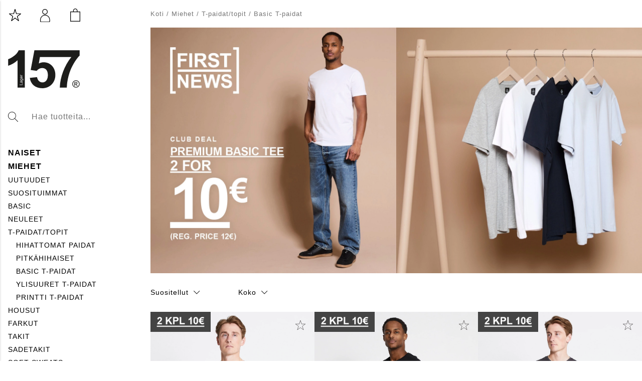

--- FILE ---
content_type: text/html;charset=UTF-8
request_url: https://www.lager157.com/api/session-check
body_size: 103
content:
BB0042E49E42D6C5F95A

--- FILE ---
content_type: text/html;charset=UTF-8
request_url: https://www.lager157.com/api/breadcrumbs?categoryId=7131&club_id=0&country_id=20&currency_id=2&lang_id=4
body_size: 437
content:

{
	"hits": [{"categoryName":"Basic T-paidat","level":5,"categoryId":7131,"linkFriendlyName":"tuotteet/miehet/t-paidat/basic-t-paidat/","tag":""},{"categoryName":"T-paidat/topit","level":4,"categoryId":5598,"linkFriendlyName":"tuotteet/miehet/t-paidat/","tag":""},{"categoryName":"Miehet","level":3,"categoryId":5577,"linkFriendlyName":"tuotteet/miehet/","tag":""},{"categoryName":"Tuotteet","level":2,"categoryId":5576,"linkFriendlyName":"tuotteet/","tag":""},{"categoryName":"eStore","level":1,"categoryId":5575,"linkFriendlyName":"","tag":"estore-x"}]
}


--- FILE ---
content_type: text/css;charset=UTF-8
request_url: https://www.lager157.com/build/chunks/main-4161745c46fdf1cc1a8b.css
body_size: 28814
content:
@media (min-width:0px){.Breakpoint--xsm .u-xsm-size1of12{flex-basis:auto!important;width:8.33333%!important}.Breakpoint--xsm .u-xsm-size1of10{flex-basis:auto!important;width:10%!important}.Breakpoint--xsm .u-xsm-size1of8{flex-basis:auto!important;width:12.5%!important}.Breakpoint--xsm .u-xsm-size1of6,.Breakpoint--xsm .u-xsm-size2of12{flex-basis:auto!important;width:16.66667%!important}.Breakpoint--xsm .u-xsm-size1of5,.Breakpoint--xsm .u-xsm-size2of10{flex-basis:auto!important;width:20%!important}.Breakpoint--xsm .u-xsm-size1of4,.Breakpoint--xsm .u-xsm-size2of8,.Breakpoint--xsm .u-xsm-size3of12{flex-basis:auto!important;width:25%!important}.Breakpoint--xsm .u-xsm-size3of10{flex-basis:auto!important;width:30%!important}.Breakpoint--xsm .u-xsm-size1of3,.Breakpoint--xsm .u-xsm-size2of6,.Breakpoint--xsm .u-xsm-size4of12{flex-basis:auto!important;width:33.33333%!important}.Breakpoint--xsm .u-xsm-size3of8{flex-basis:auto!important;width:37.5%!important}.Breakpoint--xsm .u-xsm-size2of5,.Breakpoint--xsm .u-xsm-size4of10{flex-basis:auto!important;width:40%!important}.Breakpoint--xsm .u-xsm-size5of12{flex-basis:auto!important;width:41.66667%!important}.Breakpoint--xsm .u-xsm-size1of2,.Breakpoint--xsm .u-xsm-size2of4,.Breakpoint--xsm .u-xsm-size3of6,.Breakpoint--xsm .u-xsm-size4of8,.Breakpoint--xsm .u-xsm-size5of10,.Breakpoint--xsm .u-xsm-size6of12{flex-basis:auto!important;width:50%!important}.Breakpoint--xsm .u-xsm-size7of12{flex-basis:auto!important;width:58.33333%!important}.Breakpoint--xsm .u-xsm-size3of5,.Breakpoint--xsm .u-xsm-size6of10{flex-basis:auto!important;width:60%!important}.Breakpoint--xsm .u-xsm-size5of8{flex-basis:auto!important;width:62.5%!important}.Breakpoint--xsm .u-xsm-size2of3,.Breakpoint--xsm .u-xsm-size4of6,.Breakpoint--xsm .u-xsm-size8of12{flex-basis:auto!important;width:66.66667%!important}.Breakpoint--xsm .u-xsm-size7of10{flex-basis:auto!important;width:70%!important}.Breakpoint--xsm .u-xsm-size3of4,.Breakpoint--xsm .u-xsm-size6of8,.Breakpoint--xsm .u-xsm-size9of12{flex-basis:auto!important;width:75%!important}.Breakpoint--xsm .u-xsm-size4of5,.Breakpoint--xsm .u-xsm-size8of10{flex-basis:auto!important;width:80%!important}.Breakpoint--xsm .u-xsm-size5of6,.Breakpoint--xsm .u-xsm-size10of12{flex-basis:auto!important;width:83.33333%!important}.Breakpoint--xsm .u-xsm-size7of8{flex-basis:auto!important;width:87.5%!important}.Breakpoint--xsm .u-xsm-size9of10{flex-basis:auto!important;width:90%!important}.Breakpoint--xsm .u-xsm-size11of12{flex-basis:auto!important;width:91.66667%!important}.Breakpoint--xsm .u-xsm-sizeFit{flex-basis:auto!important}.Breakpoint--xsm .u-xsm-sizeFill{flex:1 1 0%!important;flex-basis:0%!important}.Breakpoint--xsm .u-xsm-sizeFillAlt{flex:1 1 auto!important;flex-basis:auto!important}.Breakpoint--xsm .u-xsm-sizeFull{width:100%!important}}@media (min-width:320px){.Breakpoint--sm [class*=u-sm-size]{flex-basis:auto!important}.Breakpoint--sm .u-sm-size1of12{width:8.33333%!important}.Breakpoint--sm .u-sm-size1of10{width:10%!important}.Breakpoint--sm .u-sm-size1of8{width:12.5%!important}.Breakpoint--sm .u-sm-size1of6,.Breakpoint--sm .u-sm-size2of12{width:16.66667%!important}.Breakpoint--sm .u-sm-size1of5,.Breakpoint--sm .u-sm-size2of10{width:20%!important}.Breakpoint--sm .u-sm-size1of4,.Breakpoint--sm .u-sm-size2of8,.Breakpoint--sm .u-sm-size3of12{width:25%!important}.Breakpoint--sm .u-sm-size3of10{width:30%!important}.Breakpoint--sm .u-sm-size1of3,.Breakpoint--sm .u-sm-size2of6,.Breakpoint--sm .u-sm-size4of12{width:33.33333%!important}.Breakpoint--sm .u-sm-size3of8{width:37.5%!important}.Breakpoint--sm .u-sm-size2of5,.Breakpoint--sm .u-sm-size4of10{width:40%!important}.Breakpoint--sm .u-sm-size5of12{width:41.66667%!important}.Breakpoint--sm .u-sm-size1of2,.Breakpoint--sm .u-sm-size2of4,.Breakpoint--sm .u-sm-size3of6,.Breakpoint--sm .u-sm-size4of8,.Breakpoint--sm .u-sm-size5of10,.Breakpoint--sm .u-sm-size6of12{width:50%!important}.Breakpoint--sm .u-sm-size7of12{width:58.33333%!important}.Breakpoint--sm .u-sm-size3of5,.Breakpoint--sm .u-sm-size6of10{width:60%!important}.Breakpoint--sm .u-sm-size5of8{width:62.5%!important}.Breakpoint--sm .u-sm-size2of3,.Breakpoint--sm .u-sm-size4of6,.Breakpoint--sm .u-sm-size8of12{width:66.66667%!important}.Breakpoint--sm .u-sm-size7of10{width:70%!important}.Breakpoint--sm .u-sm-size3of4,.Breakpoint--sm .u-sm-size6of8,.Breakpoint--sm .u-sm-size9of12{width:75%!important}.Breakpoint--sm .u-sm-size4of5,.Breakpoint--sm .u-sm-size8of10{width:80%!important}.Breakpoint--sm .u-sm-size5of6,.Breakpoint--sm .u-sm-size10of12{width:83.33333%!important}.Breakpoint--sm .u-sm-size7of8{width:87.5%!important}.Breakpoint--sm .u-sm-size9of10{width:90%!important}.Breakpoint--sm .u-sm-size11of12{width:91.66667%!important}.Breakpoint--sm .u-sm-sizeFill{flex:1 1 0%!important;flex-basis:0%!important}.Breakpoint--sm .u-sm-sizeFillAlt{flex:1 1 auto!important;flex-basis:auto!important}.Breakpoint--sm .u-sm-sizeFull{box-sizing:border-box!important;display:block!important;width:100%!important}}@media (min-width:640px){.Breakpoint--md [class*=u-md-size]{flex-basis:auto!important}.Breakpoint--md .u-md-size1of12{width:8.33333%!important}.Breakpoint--md .u-md-size1of10{width:10%!important}.Breakpoint--md .u-md-size1of8{width:12.5%!important}.Breakpoint--md .u-md-size1of6,.Breakpoint--md .u-md-size2of12{width:16.66667%!important}.Breakpoint--md .u-md-size1of5,.Breakpoint--md .u-md-size2of10{width:20%!important}.Breakpoint--md .u-md-size1of4,.Breakpoint--md .u-md-size2of8,.Breakpoint--md .u-md-size3of12{width:25%!important}.Breakpoint--md .u-md-size3of10{width:30%!important}.Breakpoint--md .u-md-size1of3,.Breakpoint--md .u-md-size2of6,.Breakpoint--md .u-md-size4of12{width:33.33333%!important}.Breakpoint--md .u-md-size3of8{width:37.5%!important}.Breakpoint--md .u-md-size2of5,.Breakpoint--md .u-md-size4of10{width:40%!important}.Breakpoint--md .u-md-size5of12{width:41.66667%!important}.Breakpoint--md .u-md-size1of2,.Breakpoint--md .u-md-size2of4,.Breakpoint--md .u-md-size3of6,.Breakpoint--md .u-md-size4of8,.Breakpoint--md .u-md-size5of10,.Breakpoint--md .u-md-size6of12{width:50%!important}.Breakpoint--md .u-md-size7of12{width:58.33333%!important}.Breakpoint--md .u-md-size3of5,.Breakpoint--md .u-md-size6of10{width:60%!important}.Breakpoint--md .u-md-size5of8{width:62.5%!important}.Breakpoint--md .u-md-size2of3,.Breakpoint--md .u-md-size4of6,.Breakpoint--md .u-md-size8of12{width:66.66667%!important}.Breakpoint--md .u-md-size7of10{width:70%!important}.Breakpoint--md .u-md-size3of4,.Breakpoint--md .u-md-size6of8,.Breakpoint--md .u-md-size9of12{width:75%!important}.Breakpoint--md .u-md-size4of5,.Breakpoint--md .u-md-size8of10{width:80%!important}.Breakpoint--md .u-md-size5of6,.Breakpoint--md .u-md-size10of12{width:83.33333%!important}.Breakpoint--md .u-md-size7of8{width:87.5%!important}.Breakpoint--md .u-md-size9of10{width:90%!important}.Breakpoint--md .u-md-size11of12{width:91.66667%!important}.Breakpoint--md .u-md-sizeFill{flex:1 1 0%!important;flex-basis:0%!important}.Breakpoint--md .u-md-sizeFillAlt{flex:1 1 auto!important;flex-basis:auto!important}.Breakpoint--md .u-md-sizeFull{box-sizing:border-box!important;display:block!important;width:100%!important}}@media (min-width:960px){.Breakpoint--lg [class*=u-lg-size]{flex-basis:auto!important}.Breakpoint--lg .u-lg-size1of12{width:8.33333%!important}.Breakpoint--lg .u-lg-size1of10{width:10%!important}.Breakpoint--lg .u-lg-size1of8{width:12.5%!important}.Breakpoint--lg .u-lg-size1of6,.Breakpoint--lg .u-lg-size2of12{width:16.66667%!important}.Breakpoint--lg .u-lg-size1of5,.Breakpoint--lg .u-lg-size2of10{width:20%!important}.Breakpoint--lg .u-lg-size1of4,.Breakpoint--lg .u-lg-size2of8,.Breakpoint--lg .u-lg-size3of12{width:25%!important}.Breakpoint--lg .u-lg-size3of10{width:30%!important}.Breakpoint--lg .u-lg-size1of3,.Breakpoint--lg .u-lg-size2of6,.Breakpoint--lg .u-lg-size4of12{width:33.33333%!important}.Breakpoint--lg .u-lg-size3of8{width:37.5%!important}.Breakpoint--lg .u-lg-size2of5,.Breakpoint--lg .u-lg-size4of10{width:40%!important}.Breakpoint--lg .u-lg-size5of12{width:41.66667%!important}.Breakpoint--lg .u-lg-size1of2,.Breakpoint--lg .u-lg-size2of4,.Breakpoint--lg .u-lg-size3of6,.Breakpoint--lg .u-lg-size4of8,.Breakpoint--lg .u-lg-size5of10,.Breakpoint--lg .u-lg-size6of12{width:50%!important}.Breakpoint--lg .u-lg-size7of12{width:58.33333%!important}.Breakpoint--lg .u-lg-size3of5,.Breakpoint--lg .u-lg-size6of10{width:60%!important}.Breakpoint--lg .u-lg-size5of8{width:62.5%!important}.Breakpoint--lg .u-lg-size2of3,.Breakpoint--lg .u-lg-size4of6,.Breakpoint--lg .u-lg-size8of12{width:66.66667%!important}.Breakpoint--lg .u-lg-size7of10{width:70%!important}.Breakpoint--lg .u-lg-size3of4,.Breakpoint--lg .u-lg-size6of8,.Breakpoint--lg .u-lg-size9of12{width:75%!important}.Breakpoint--lg .u-lg-size4of5,.Breakpoint--lg .u-lg-size8of10{width:80%!important}.Breakpoint--lg .u-lg-size5of6,.Breakpoint--lg .u-lg-size10of12{width:83.33333%!important}.Breakpoint--lg .u-lg-size7of8{width:87.5%!important}.Breakpoint--lg .u-lg-size9of10{width:90%!important}.Breakpoint--lg .u-lg-size11of12{width:91.66667%!important}.Breakpoint--lg .u-lg-sizeFill{flex:1 1 0%!important;flex-basis:0%!important}.Breakpoint--lg .u-lg-sizeFillAlt{flex:1 1 auto!important;flex-basis:auto!important}.Breakpoint--lg .u-lg-sizeFull{box-sizing:border-box!important;display:block!important;width:100%!important}}@media (min-width:1200px){.Breakpoint--xlg .u-xlg-size1of12{flex-basis:auto!important;width:8.33333%!important}.Breakpoint--xlg .u-xlg-size1of10{flex-basis:auto!important;width:10%!important}.Breakpoint--xlg .u-xlg-size1of8{flex-basis:auto!important;width:12.5%!important}.Breakpoint--xlg .u-xlg-size1of6,.Breakpoint--xlg .u-xlg-size2of12{flex-basis:auto!important;width:16.66667%!important}.Breakpoint--xlg .u-xlg-size1of5,.Breakpoint--xlg .u-xlg-size2of10{flex-basis:auto!important;width:20%!important}.Breakpoint--xlg .u-xlg-size1of4,.Breakpoint--xlg .u-xlg-size2of8,.Breakpoint--xlg .u-xlg-size3of12{flex-basis:auto!important;width:25%!important}.Breakpoint--xlg .u-xlg-size3of10{flex-basis:auto!important;width:30%!important}.Breakpoint--xlg .u-xlg-size1of3,.Breakpoint--xlg .u-xlg-size2of6,.Breakpoint--xlg .u-xlg-size4of12{flex-basis:auto!important;width:33.33333%!important}.Breakpoint--xlg .u-xlg-size3of8{flex-basis:auto!important;width:37.5%!important}.Breakpoint--xlg .u-xlg-size2of5,.Breakpoint--xlg .u-xlg-size4of10{flex-basis:auto!important;width:40%!important}.Breakpoint--xlg .u-xlg-size5of12{flex-basis:auto!important;width:41.66667%!important}.Breakpoint--xlg .u-xlg-size1of2,.Breakpoint--xlg .u-xlg-size2of4,.Breakpoint--xlg .u-xlg-size3of6,.Breakpoint--xlg .u-xlg-size4of8,.Breakpoint--xlg .u-xlg-size5of10,.Breakpoint--xlg .u-xlg-size6of12{flex-basis:auto!important;width:50%!important}.Breakpoint--xlg .u-xlg-size7of12{flex-basis:auto!important;width:58.33333%!important}.Breakpoint--xlg .u-xlg-size3of5,.Breakpoint--xlg .u-xlg-size6of10{flex-basis:auto!important;width:60%!important}.Breakpoint--xlg .u-xlg-size5of8{flex-basis:auto!important;width:62.5%!important}.Breakpoint--xlg .u-xlg-size2of3,.Breakpoint--xlg .u-xlg-size4of6,.Breakpoint--xlg .u-xlg-size8of12{flex-basis:auto!important;width:66.66667%!important}.Breakpoint--xlg .u-xlg-size7of10{flex-basis:auto!important;width:70%!important}.Breakpoint--xlg .u-xlg-size3of4,.Breakpoint--xlg .u-xlg-size6of8,.Breakpoint--xlg .u-xlg-size9of12{flex-basis:auto!important;width:75%!important}.Breakpoint--xlg .u-xlg-size4of5,.Breakpoint--xlg .u-xlg-size8of10{flex-basis:auto!important;width:80%!important}.Breakpoint--xlg .u-xlg-size5of6,.Breakpoint--xlg .u-xlg-size10of12{flex-basis:auto!important;width:83.33333%!important}.Breakpoint--xlg .u-xlg-size7of8{flex-basis:auto!important;width:87.5%!important}.Breakpoint--xlg .u-xlg-size9of10{flex-basis:auto!important;width:90%!important}.Breakpoint--xlg .u-xlg-size11of12{flex-basis:auto!important;width:91.66667%!important}.Breakpoint--xlg .u-xlg-sizeFit{flex-basis:auto!important}.Breakpoint--xlg .u-xlg-sizeFill{flex:1 1 0%!important;flex-basis:0%!important}.Breakpoint--xlg .u-xlg-sizeFillAlt{flex:1 1 auto!important;flex-basis:auto!important}.Breakpoint--xlg .u-xlg-sizeFull{width:100%!important}}.u-flexOrderFirst{order:-1!important}.u-flexOrderLast{order:1!important}.u-flexOrderNone{order:0!important}.Breakpoint--sm .u-sm-flexOrderFirst,.Breakpoint--xsm .u-sm-flexOrderFirst{order:-1!important}.Breakpoint--sm .u-sm-flexOrderLast,.Breakpoint--xsm .u-sm-flexOrderLast{order:1!important}.Breakpoint--sm .u-sm-flexOrderNone,.Breakpoint--xsm .u-sm-flexOrderNone{order:0!important}.Breakpoint--md .u-md-flexOrderFirst{order:-1!important}.Breakpoint--md .u-md-flexOrderLast{order:1!important}.Breakpoint--md .u-md-flexOrderNone{order:0!important}.Breakpoint--lg .u-lg-flexOrderFirst,.Breakpoint--xlg .u-lg-flexOrderFirst{order:-1!important}.Breakpoint--lg .u-lg-flexOrderLast,.Breakpoint--xlg .u-lg-flexOrderLast{order:1!important}.Breakpoint--lg .u-lg-flexOrderNone,.Breakpoint--xlg .u-lg-flexOrderNone{order:0!important}:root{--Blurbs-width:8.33333%;--Blurbs-height:auto}.Blurb-sizer{width:8.33333%;width:var(--Blurbs-width)}.Blurb[data-width="1"]{width:8.33333%;width:calc(var(--Blurbs-width)*1)}.Blurb[data-width="2"]{width:16.66667%;width:calc(var(--Blurbs-width)*2)}.Blurb[data-width="3"]{width:25%;width:calc(var(--Blurbs-width)*3)}.Blurb[data-width="4"]{width:33.33333%;width:calc(var(--Blurbs-width)*4)}.Blurb[data-width="5"]{width:41.66667%;width:calc(var(--Blurbs-width)*5)}.Blurb[data-width="6"]{width:50%;width:calc(var(--Blurbs-width)*6)}.Blurb[data-width="7"]{width:58.33333%;width:calc(var(--Blurbs-width)*7)}.Blurb[data-width="8"]{width:66.66667%;width:calc(var(--Blurbs-width)*8)}.Blurb[data-width="9"]{width:75%;width:calc(var(--Blurbs-width)*9)}.Blurb[data-width="10"]{width:83.33333%;width:calc(var(--Blurbs-width)*10)}.Blurb[data-width="11"]{width:91.66667%;width:calc(var(--Blurbs-width)*11)}.Blurb[data-width="12"]{width:100%;width:calc(var(--Blurbs-width)*12)}:root{--Breadcrumbs-background:transparent;--Breadcrumbs-font:14px var(--base-font-family);--Breadcrumbs-item-color:inherit;--Breadcrumbs-item-hover-color:inherit;--Breadcrumbs-delimiter:"\00a0\003e\00a0";--Breadcrumbs-delimiter-color:inherit;--Breadcrumbs-delimiter-font:normal 14px var(--base-font-family)}.Breadcrumbs{list-style:none;padding:0;margin:0;font-size:0;background-color:transparent;background-color:var(--Breadcrumbs-background)}.Breadcrumbs-item{display:inline-block;font:14px sans-serif;font:var(--Breadcrumbs-font);color:inherit;color:var(--Breadcrumbs-item-color)}.Breadcrumbs-item+.Breadcrumbs-item:before{content:"\00a0\003e\00a0";content:var(--Breadcrumbs-delimiter);font:normal 14px sans-serif;font:var(--Breadcrumbs-delimiter-font);color:inherit;color:var(--Breadcrumbs-delimiter-color)}.Breadcrumbs-item:active,.Breadcrumbs-item:focus,.Breadcrumbs-item:hover{color:inherit;color:var(--Breadcrumbs-item-hover-color)}:root{--DropdownMenu-background:transparent;--DropdownMenu-border-color:currentColor;--DropdownMenu-border-width:1px;--DropdownMenu-color:inherit;--DropdownMenu-padding:0;--DropdownMenu-item-background:transparent;--DropdownMenu-item-background-hover:transparent;--DropdownMenu-item-color:inherit;--DropdownMenu-item-color-hover:inherit}.Dropdown{position:relative;width:auto}.DropdownMenu{position:absolute;z-index:1;top:100%;left:0;display:none;min-width:0;padding:5px 0;padding:var(--DropdownMenu-padding);list-style:none;white-space:nowrap;background-clip:padding-box;background-color:#fff;background-color:var(--DropdownMenu-background);border-color:#e1e8ed;border-width:1px;border:var(--DropdownMenu-border-width) solid var(--DropdownMenu-border-color)}.DropdownMenu--alignRight{right:0;left:auto}.DropdownMenu.is-open{display:block}.DropdownMenu-item{display:block;clear:both;padding:0;padding:var(--DropdownMenu-item-padding);white-space:nowrap;color:#029fbf;color:var(--DropdownMenu-item-color);background-color:transparent;background-color:var(--DropdownMenu-item-background)}.DropdownMenu-item:active,.DropdownMenu-item:focus,.DropdownMenu-item:hover{text-decoration:none;color:#fff;color:var(--DropdownMenu-item-color-hover);background-color:#029fbf;background-color:var(--DropdownMenu-item-background-hover)}.Grid,.Grid--equalHeight>.Grid-cell{display:-webkit-flex}.Grid-cell{-webkit-flex-basis:100%}.u-lg-sizeFit,.u-md-sizeFit,.u-sizeFit,.u-sm-sizeFit,[class*=u-lg-size1],[class*=u-lg-size2],[class*=u-lg-size3],[class*=u-lg-size4],[class*=u-lg-size5],[class*=u-lg-size6],[class*=u-lg-size7],[class*=u-lg-size8],[class*=u-lg-size9],[class*=u-lg-size10],[class*=u-lg-size11],[class*=u-md-size1],[class*=u-md-size2],[class*=u-md-size3],[class*=u-md-size4],[class*=u-md-size5],[class*=u-md-size6],[class*=u-md-size7],[class*=u-md-size8],[class*=u-md-size9],[class*=u-md-size10],[class*=u-md-size11],[class*=u-size1],[class*=u-size2],[class*=u-size3],[class*=u-size4],[class*=u-size5],[class*=u-size6],[class*=u-size7],[class*=u-size8],[class*=u-size9],[class*=u-size10],[class*=u-size11],[class*=u-sm-size1],[class*=u-sm-size2],[class*=u-sm-size3],[class*=u-sm-size4],[class*=u-sm-size5],[class*=u-sm-size6],[class*=u-sm-size7],[class*=u-sm-size8],[class*=u-sm-size9],[class*=u-sm-size10],[class*=u-sm-size11]{-webkit-flex-basis:auto!important}.u-lg-sizeFill,.u-md-sizeFill,.u-sizeFill,.u-sm-sizeFill{-webkit-flex-basis:0%!important}.u-lg-sizeFillAlt,.u-md-sizeFillAlt,.u-sizeFillAlt,.u-sm-sizeFillAlt{-webkit-flex-basis:auto!important}.Nav-item,.Nav-item>a{display:inline-block}.Nav--vertical .Nav-item,.Nav--vertical .Nav-item>a{display:block}:root{--QtySelect-icon-color:currentColor;--QtySelect-icon-color-hover:currentColor;--QtySelect-icon-size:1.1em;--QtySelect-minus-icon-disabled-color:currentColor;--QtySelect-qty-border-color:currentColor;--QtySelect-qty-border-width:1px;--QtySelect-qty-margin:0;--QtySelect-qty-padding:0}.QtySelect-qty{margin:0 .25em;margin:var(--QtySelect-qty-margin);border-width:1px;border-color:#e1e8ed;border:var(--QtySelect-qty-border-width) solid var(--QtySelect-qty-border-color);padding:0 .375em;padding:var(--QtySelect-qty-padding);cursor:default}.QtySelect-minus,.QtySelect-plus{color:#363636;color:var(--QtySelect-icon-color);display:inline-block}.QtySelect-minus:not(.QtySelect-minus--disabled),.QtySelect-plus:not(.QtySelect-plus--disabled){cursor:pointer;transition:all .3s ease-out;transition:var(--base-transition)}.QtySelect-minus:not(.QtySelect-minus--disabled):hover,.QtySelect-plus:not(.QtySelect-plus--disabled):hover{color:#029fbf;color:var(--QtySelect-icon-color-hover);transition:all .3s ease-out;transition:var(--base-transition)}.QtySelect-minus--disabled,.QtySelect-plus--disabled{color:#f5f8fa;color:var(--QtySelect-minus-icon-disabled-color)}.QtySelect-minus .Icon,.QtySelect-plus .Icon{font-size:1.1em;font-size:var(--QtySelect-icon-size)}:root{--Select-background:transparent;--Select-background-multiple:transparent;--Select-color:inherit;--Select-color-placeholder:inherit;--Select-color-multiple:inherit;--Select-border-color:currentColor;--Select-border-width:1px;--Select-padding:0;--Option-background:transparent;--Option-background-active:transparent;--Option-background-hover:transparent;--Option-color:inherit;--Option-color-active:inherit;--Option-color-disabled:inherit;--Option-color-hover:inherit;--Option-padding:0}.Select{position:relative;border-color:currentColor;border-width:1px;border:var(--Select-border-width) solid var(--Select-border-color)}.Select-input{padding:5px;padding:var(--Select-padding)}.Select-placeholder{color:#ccd6dd;color:var(--Select-color-placeholder)}.Select-multiple{padding:5px;padding:var(--Select-padding);color:#fff;color:var(--Select-color-multiple);background:#363636;background:var(--Select-background-multiple)}.Select-multiple,.Select-remove{display:inline-block}.Select-options{position:absolute;z-index:1;top:100%;display:none;width:100%;background:#fff;background:var(--Select-background);border-color:currentColor;border-width:1px;border:var(--Select-border-width) solid var(--Select-border-color)}.Select-options--open{display:block}.Option{padding:2px 5px;padding:var(--Option-padding)}.Option--active{color:inherit;color:var(--Option-color-active);background:#ccd6dd;background:var(--Option-background-active)}.Option:hover{color:#fff;color:var(--Option-color-hover);background:#363636;background:var(--Option-background-hover)}.Option--disabled,.Option--disabled:hover{color:#ccd6dd;color:var(--Option-color-disabled)}.Option--disabled:hover{background:#fff;background:var(--Select-background)}:root{--Spinner-color:currentColor;--Spinner-border:5px solid currentColor;--Spinner-width:1.5rem;--Spinner-height:1.5rem}.Spinner{display:inline-block;width:1.5rem;width:var(--Spinner-width);height:1.5rem;height:var(--Spinner-height);border:5px solid #848484;border:var(--Spinner-border);border-radius:50%;border-top-color:#3c3c3c;border-top-color:var(--Spinner-color);-webkit-animation:Spinner-rotate .75s ease-in-out infinite;animation:Spinner-rotate .75s ease-in-out infinite}@-webkit-keyframes Spinner-rotate{to{transform:rotate(1turn)}}@keyframes Spinner-rotate{to{transform:rotate(1turn)}}:root{--SubMenu-background:transparent;--SubMenu-hover-background:transparent;--SubMenu-color:inherit;--SubMenu-hover-color:inherit;--SubMenu-font:1rem var(--base-font-family)}.MenuItem>.SubMenu{display:none}.MenuItem--open>.SubMenu{display:block}.MenuItem--parent>.MenuItem-title,.MenuItem>.MenuItem-title>a{font:1rem sans-serif;font:var(--SubMenu-font);color:inherit;color:var(--SubMenu-color);background:transparent;background:var(--SubMenu-background)}.MenuItem--parent>.MenuItem-title:hover,.MenuItem>.MenuItem-title>a:hover{color:inherit;color:var(--SubMenu-hover-color);background:transparent;background:var(--SubMenu-hover-background)}:root{--Table-row-padding:0.75em}.Table{table-layout:fixed;width:100%;max-width:100%}.Table td,.Table th{vertical-align:top;padding:.75em;padding:var(--Table-row-padding);text-align:left;word-wrap:break-word}.Table thead th{vertical-align:bottom}:root{--Tabs-background:#fff;--Tabs-border-color:currentColor;--Tabs-border-radius:currentColor;--Tabs-color:inherit;--Tabs-hover-color:inherit;--Tabs-active-color:inherit;--Tabs-font:1rem var(--base-font-family);--Tabs-padding:0.4em 0.75em}.Tabs-headings{padding:0;margin:0;list-style:none;font-size:0;border-bottom:1px solid;border-bottom:1px solid var(--Tabs-border-color)}.Tabs-heading{display:inline-block;padding:.4em .75em;padding:var(--Tabs-padding);margin-bottom:-1px;font:1rem sans-serif;font:var(--Tabs-font);color:inherit;color:var(--Tabs-color);border:1px solid transparent}.Tabs-heading:hover{cursor:pointer;color:inherit;color:var(--Tabs-hover-color)}.Tabs-heading--active{color:inherit;color:var(--Tabs-active-color);background:#fff;background:var(--Tabs-background);border-color:currentColor currentColor transparent;border-left-color:var(--Tabs-border-color);border-bottom-color:transparent;border-right-color:var(--Tabs-border-color);border-top-color:var(--Tabs-border-color)}.CMS-Component-Slideshow,.swiper{position:relative}.swiper-maintenance{display:flex;flex-direction:column;align-items:center}.swiper-maintenance div,.swiper-maintenance img{margin-top:10px;margin-bottom:10px}.swiper-no-arrow:after{display:none;content:""}.swiper-transition--linear{transition-timing-function:linear}.swiper-transition--ease{transition-timing-function:ease}.swiper-transition--ease-in{transition-timing-function:ease-in}.swiper-transition--ease-out{transition-timing-function:ease-out}.swiper-transition--ease-in-out{transition-timing-function:ease-in-out}.noUi-target,.noUi-target *{-webkit-touch-callout:none;-webkit-user-select:none;touch-action:none;-ms-user-select:none;-moz-user-select:none;user-select:none;box-sizing:border-box}.noUi-target{position:relative;direction:ltr}.noUi-base{width:100%;height:100%;position:relative}.noUi-origin{position:absolute;right:0;top:0;left:0;bottom:0}.noUi-handle{position:relative;z-index:1}.noUi-stacking .noUi-handle{z-index:10}.noUi-state-tap .noUi-origin{transition:left .3s,top .3s}.noUi-state-drag *{cursor:inherit!important}.noUi-base,.noUi-handle{transform:translateZ(0)}.noUi-horizontal{height:12px}.noUi-horizontal .noUi-handle{left:-12px;top:-7px;width:24px;height:24px;border-radius:50%}.noUi-vertical{width:12px}.noUi-vertical .noUi-handle{left:-7px;top:-12px;width:24px;height:24px;border-radius:50%}.noUi-background{background:#fafafa}.noUi-connect{background:#666;transition:background .45s}.noUi-origin{border-radius:2px}.noUi-target{border-radius:4px;border:1px solid #d3d3d3}.noUi-draggable{cursor:w-resize}.noUi-vertical .noUi-draggable{cursor:n-resize}.noUi-handle{border:1px solid #d9d9d9;border-radius:3px;background:#fff;cursor:default}[disabled].noUi-connect,[disabled] .noUi-connect{background:#b8b8b8}[disabled] .noUi-handle,[disabled].noUi-origin{cursor:not-allowed}.CGrid{display:-ms-grid;display:grid;grid-auto-rows:0;grid-auto-flow:row dense;grid-auto-columns:auto;overflow:hidden}.CGrid-Item-innerWrapper{width:100%;height:100%}.VideoPlayer{position:relative}.VideoPlayer-ascpectRatioFiller{position:relative;width:100%;pointer-events:none}.VideoPlayer-content{position:relative;display:flex}.VideoPlayer-content iframe,.VideoPlayer-content video{display:block;border:0;width:100%;max-height:100%;height:auto;background-size:cover;background-position:50%;background-repeat:no-repeat}.VideoPlayer--fixedRatio{position:relative;display:block;overflow:hidden}.VideoPlayer--fixedRatio .VideoPlayer-content{position:absolute;top:0;left:0;height:100%;width:100%}

/*! normalize.css v4.1.1 | MIT License | github.com/necolas/normalize.css */html{font-family:sans-serif;line-height:1.15;-ms-text-size-adjust:100%;-webkit-text-size-adjust:100%}body{margin:0}article,aside,details,figcaption,figure,footer,header,main,menu,nav,section,summary{display:block}audio,canvas,progress,video{display:inline-block}audio:not([controls]){display:none;height:0}progress{vertical-align:baseline}[hidden],template{display:none}a{background-color:transparent;-webkit-text-decoration-skip:objects}a:active,a:hover{outline-width:0}abbr[title]{border-bottom:none;text-decoration:underline;-webkit-text-decoration:underline dotted;text-decoration:underline dotted}b,strong{font-weight:inherit;font-weight:bolder}dfn{font-style:italic}h1{font-size:2em;margin:.67em 0}mark{background-color:#ff0;color:#000}small{font-size:80%}sub,sup{font-size:75%;line-height:0;position:relative;vertical-align:baseline}sub{bottom:-.25em}sup{top:-.5em}img{border-style:none}svg:not(:root){overflow:hidden}code,kbd,pre,samp{font-family:monospace,monospace;font-size:1em}figure{margin:1em 40px}hr{box-sizing:content-box;height:0;overflow:visible}button,input,optgroup,select,textarea{font:inherit;margin:0}optgroup{font-weight:700}button,input{overflow:visible}button,select{text-transform:none}[type=reset],[type=submit],button,html [type=button]{-webkit-appearance:button}[type=button]::-moz-focus-inner,[type=reset]::-moz-focus-inner,[type=submit]::-moz-focus-inner,button::-moz-focus-inner{border-style:none;padding:0}[type=button]:-moz-focusring,[type=reset]:-moz-focusring,[type=submit]:-moz-focusring,button:-moz-focusring{outline:1px dotted ButtonText}fieldset{border:1px solid silver;margin:0 2px;padding:.35em .625em .75em}legend{box-sizing:border-box;color:inherit;display:table;max-width:100%;padding:0;white-space:normal}textarea{overflow:auto}[type=checkbox],[type=radio]{box-sizing:border-box;padding:0}[type=number]::-webkit-inner-spin-button,[type=number]::-webkit-outer-spin-button{height:auto}[type=search]{-webkit-appearance:textfield;outline-offset:-2px}[type=search]::-webkit-search-cancel-button,[type=search]::-webkit-search-decoration{-webkit-appearance:none}::-webkit-input-placeholder{color:inherit;opacity:.54}::-webkit-file-upload-button{-webkit-appearance:button;font:inherit}html{box-sizing:border-box}*,:after,:before{box-sizing:inherit}blockquote,dd,dl,figure,h1,h2,h3,h4,h5,h6,p,pre{margin:0}button{background:transparent;border:0;padding:0}button:focus{outline:1px dotted;outline:5px auto -webkit-focus-ring-color}fieldset{border:0;margin:0;padding:0}iframe{border:0}ol,ul{list-style:none;margin:0;padding:0}[tabindex="-1"]:focus{outline:none!important}[class*=u-size]{flex-basis:auto!important}.u-size1of12{width:8.33333%!important}.u-size1of10{width:10%!important}.u-size1of8{width:12.5%!important}.u-size1of6,.u-size2of12{width:16.66667%!important}.u-size1of5,.u-size2of10{width:20%!important}.u-size1of4,.u-size2of8,.u-size3of12{width:25%!important}.u-size3of10{width:30%!important}.u-size1of3,.u-size2of6,.u-size4of12{width:33.33333%!important}.u-size3of8{width:37.5%!important}.u-size2of5,.u-size4of10{width:40%!important}.u-size5of12{width:41.66667%!important}.u-size1of2,.u-size2of4,.u-size3of6,.u-size4of8,.u-size5of10,.u-size6of12{width:50%!important}.u-size7of12{width:58.33333%!important}.u-size3of5,.u-size6of10{width:60%!important}.u-size5of8{width:62.5%!important}.u-size2of3,.u-size4of6,.u-size8of12{width:66.66667%!important}.u-size7of10{width:70%!important}.u-size3of4,.u-size6of8,.u-size9of12{width:75%!important}.u-size4of5,.u-size8of10{width:80%!important}.u-size5of6,.u-size10of12{width:83.33333%!important}.u-size7of8{width:87.5%!important}.u-size9of10{width:90%!important}.u-size11of12{width:91.66667%!important}.u-sizeFill{flex:1 1 0%!important;flex-basis:0%!important}.u-sizeFillAlt{flex:1 1 auto!important;flex-basis:auto!important}.u-sizeFull{box-sizing:border-box!important;display:block!important;width:100%!important}.u-alignBaseline{vertical-align:baseline!important}.u-alignBottom{vertical-align:bottom!important}.u-alignMiddle{vertical-align:middle!important}.u-alignTop{vertical-align:top!important}.u-block{display:block!important}.u-hidden{display:none!important}.u-hiddenVisually{border:0!important;clip:rect(1px,1px,1px,1px)!important;height:1px!important;overflow:hidden!important;padding:0!important;position:absolute!important;width:1px!important}.u-inline{display:inline!important}.u-inlineBlock{display:inline-block!important;max-width:100%}.u-table{display:table!important}.u-tableCell{display:table-cell!important}.u-tableRow{display:table-row!important}.u-cf:after,.u-cf:before{content:" ";display:table}.u-cf:after{clear:both}.u-nbfc{overflow:hidden!important}.u-nbfcAlt{display:table-cell!important;width:10000px!important}.u-floatLeft{float:left!important}.u-floatRight{float:right!important}.u-posAbsolute,.u-posAbsoluteCenter,.u-posFit{position:absolute!important}.u-posAbsoluteCenter,.u-posFixedCenter{left:50%!important;top:50%!important;transform:translate(-50%,-50%)!important}.u-posFit,.u-posFullScreen{bottom:0!important;left:0!important;margin:auto!important;right:0!important;top:0!important}.u-posFixed,.u-posFixedCenter,.u-posFullScreen{-webkit-backface-visibility:hidden;backface-visibility:hidden;position:fixed!important}.u-posRelative{position:relative!important}.u-posStatic{position:static!important}.u-textBreak{word-wrap:break-word!important}.u-textCenter{text-align:center!important}.u-textLeft{text-align:left!important}.u-textRight{text-align:right!important}.u-textInheritColor{color:inherit!important}.u-textKern{font-feature-settings:"kern" 1,"kern";font-kerning:normal;text-rendering:optimizeLegibility}.u-textNoWrap,.u-textTruncate{white-space:nowrap!important}.u-textTruncate{max-width:100%;overflow:hidden!important;text-overflow:ellipsis!important;word-wrap:normal!important}:root{--Arrange-gutter-size:10px}.Arrange{box-sizing:border-box;display:table;margin:0;min-width:100%;padding:0;table-layout:auto}.Arrange-sizeFill,.Arrange-sizeFit{display:table-cell;padding:0;vertical-align:top}.Arrange-sizeFill{width:100%}.Arrange-sizeFill img{height:auto;max-width:100%}.Arrange-sizeFit img{max-width:none!important;width:auto!important}.Arrange-row{display:table-row}.Arrange--middle>.Arrange-sizeFill,.Arrange--middle>.Arrange-sizeFit{vertical-align:middle}.Arrange--bottom>.Arrange-sizeFill,.Arrange--bottom>.Arrange-sizeFit{vertical-align:bottom}.Arrange--equal{table-layout:fixed;width:100%}.Arrange--equal>.Arrange-row>.Arrange-sizeFill,.Arrange--equal>.Arrange-row>.Arrange-sizeFit,.Arrange--equal>.Arrange-sizeFill,.Arrange--equal>.Arrange-sizeFit{width:1%}.Arrange--withGutter{margin:0 -5px;margin:0 calc(var(--Arrange-gutter-size)*-0.5)}.Arrange--withGutter>.Arrange-row>.Arrange-sizeFill,.Arrange--withGutter>.Arrange-row>.Arrange-sizeFit,.Arrange--withGutter>.Arrange-sizeFill,.Arrange--withGutter>.Arrange-sizeFit{padding:0 5px;padding:0 calc(var(--Arrange-gutter-size)*0.5)}:root{--Button-border-color:currentcolor;--Button-border-width:1px;--Button-color:inherit;--Button-disabled-opacity:0.6;--Button-font:inherit;--Button-padding:0.4em 0.75em}.Button{background:transparent;border-color:currentcolor;border-width:1px;border:var(--Button-border-width) solid var(--Button-border-color);box-sizing:border-box;color:inherit;color:var(--Button-color);cursor:pointer;display:inline-block;font:inherit;font:var(--Button-font);margin:0;padding:.4em .75em;padding:var(--Button-padding);position:relative;text-align:center;text-decoration:none;-webkit-user-select:none;-moz-user-select:none;-ms-user-select:none;user-select:none}.Button::-moz-focus-inner{border:0;padding:0}.Button:focus{outline:1px dotted;outline:5px auto -webkit-focus-ring-color}.Button:active,.Button:focus,.Button:hover{text-decoration:none}.Button.is-disabled,.Button:disabled{cursor:default;opacity:.6;opacity:var(--Button-disabled-opacity)}:root{--Grid-gutter-size:20px}.Grid{box-sizing:border-box;display:flex;flex-flow:row wrap;margin:0;padding:0}.Grid--alignCenter{justify-content:center}.Grid--alignRight{justify-content:flex-end}.Grid--alignMiddle{align-items:center}.Grid--alignBottom{align-items:flex-end}.Grid--fit>.Grid-cell{flex:1 1 0%}.Grid--equalHeight>.Grid-cell{display:flex}.Grid--withGutter{margin:0 -10px;margin:0 calc(var(--Grid-gutter-size)*-0.5)}.Grid--withGutter>.Grid-cell{padding:0 10px;padding:0 calc(var(--Grid-gutter-size)*0.5)}.Grid-cell{box-sizing:inherit;flex:0 0 100%}.Grid-cell--center{margin:0 auto}@media (min-width:0px){.Breakpoint-value{font-family:xsm}}@media (min-width:320px){.Breakpoint-value{font-family:sm}}@media (min-width:640px){.Breakpoint-value{font-family:md}}@media (min-width:960px){.Breakpoint-value{font-family:lg}}@media (min-width:1200px){.Breakpoint-value{font-family:xlg}}.Preset-Article-InfoWrapper,.Preset-Label-Info{display:flex;flex-wrap:wrap}.Preset-Article-Summary-InfoWrapper{display:flex;flex-wrap:wrap;flex-direction:column}.Preset-Addons-SingleMultiSelectWrapper{justify-content:space-between}.Preset-Addons-SingleMultiSelectWrapper,.Preset-Addons-SummaryRow{display:flex;align-items:center;flex-direction:row}.Preset-Addons-SingleMultiSelect{display:flex;justify-content:space-between;align-items:center}.Preset-Addons-ArticleInfo,.Preset-Addons-InnerWrapper{display:flex}.CMS-Addon .Select-reset{cursor:pointer;margin:-27px -5px;position:absolute;right:35px}:root{--AttributeBox-height:1.5rem;--AttributeBox-width:1.5rem;--AttributeBox-border:1px solid currentColor;--AttributeBox-border-none:1px solid transparent;--AttributeBox-border-radius:0.25rem;--AttributeBox-margin:0.25rem}.CMS-AttributeBox-wrapper{position:relative;display:inline-block;width:1.5rem;width:var(--AttributeBox-width);vertical-align:top}.CMS-AttributeBox-wrapper label{display:block}.CMS-AttributeBox-wrapper+.CMS-AttributeBox-wrapper{margin-left:.25rem;margin-left:var(--AttributeBox-margin)}.CMS-AttributeBox{height:1.5rem;height:var(--AttributeBox-height);border:1px solid;border:var(--AttributeBox-border);border-radius:.25rem;border-radius:var(--AttributeBox-border-radius);cursor:pointer}.CMS-AttributeBox:hover{opacity:.8}.CMS-AttributeBox--active{background:url([data-uri]) 50% no-repeat;background-size:65%}.CMS-AttributeBox--active.CMS-AttributeBox--color-light{background:url([data-uri]) 50% no-repeat;background-size:65%}.CMS-AttributeBox-desc{display:none;margin-left:50%;transform:translate(-50%)}.CMS-AttributeBox--active+.CMS-AttributeBox-desc,.CMS-AttributeBox-desc--visible{display:inline-block}.CMS-AttributeMedia{border:1px solid transparent;border:var(--AttributeBox-border-none)}.CMS-AttributeMedia-wrapper{display:inline-block;max-width:70px;vertical-align:top}.CMS-AttributeMedia-wrapper label{display:block}.CMS-AttributeMedia-wrapper{margin:.25rem;margin:var(--AttributeBox-margin)}.CMS-AttributeMedia-wrapper:first-child{margin-left:0}.CMS-AttributeMedia:hover{opacity:.8;cursor:pointer}.CMS-AttributeMedia-desc{text-align:center;display:none}.CMS-AttributeMedia--active{border:1px solid;border:var(--AttributeBox-border);cursor:pointer}.CMS-AttributeMedia-desc--visible,.CMS-AttributeName-wrapper{display:inline-block}.CMS-ArticleFavorite-icon{display:block;font-size:1.5rem}.CMS-ArticleFavorite-icon>*{cursor:pointer;width:24px;height:21px}.svg-inline--fa.fa-heart{display:inline-block;font-size:inherit;height:1em;overflow:visible;vertical-align:-.125em}.CMS-ArticleMedia{position:relative}.CMS-ArticleMedia-mainImage,.CMS-ArticleMedia-popupImage,.CMS-ArticleMedia-sliderImage,.CMS-ArticleMedia-thumbnails{text-align:center}.CMS-ArticleMedia-popup .Popup-content{max-height:100%;overflow:auto}.CMS-ArticleMedia-360images{position:relative;-webkit-user-select:none;-moz-user-select:none;-ms-user-select:none;user-select:none;cursor:-webkit-grab;cursor:grab}.CMS-ArticleMedia-360images:active{cursor:-webkit-grabbing;cursor:grabbing}.CMS-ArticleMedia-360images img{position:absolute;top:0;left:0;width:100%;visibility:hidden;pointer-events:none}.CMS-ArticleMedia-360images img:first-child{position:relative}.CMS-ArticleMedia-360images img.active{visibility:visible;visibility:initial}.CMS-InlineZoom-ToggleZoom{position:absolute;right:0;z-index:9999}:root{--Thumbnail-margin:0.5rem}.CMS-ArticleThumbnails-thumbnails{cursor:pointer}.CMS-ArticleThumbnails-thumbnails--horizontal{display:flex}.CMS-ArticleThumbnails-thumbnails--horizontal .CMS-ArticleThumbnails-thumbnail{margin-left:.5rem;margin-left:var(--Thumbnail-margin)}.CMS-ArticleThumbnails-thumbnails--horizontal .CMS-ArticleThumbnails-thumbnail:first-child{margin-left:0}.CMS-ArticleThumbnails-thumbnails--vertical{display:block}.CMS-ArticleThumbnails-thumbnails--vertical .CMS-ArticleThumbnails-thumbnail{margin-top:.5rem;margin-top:var(--Thumbnail-margin)}.CMS-ArticleThumbnails-thumbnails--vertical .CMS-ArticleThumbnails-thumbnail:first-child{margin-top:0}.Preset-Thumbnail{display:flex;justify-content:center;align-content:center;position:relative}.Preset-Thumbnail-Video-Icon{position:absolute;left:50%;top:50%;transform:translate(-50%,-50%)}.Preset-Youtube-Wrapper{display:grid;grid-template-columns:repeat(auto-fit,minmax(320px,1fr));grid-gap:20px}.Preset-Youtube-Embed{padding-bottom:56.25%;position:relative;display:block;width:100%}.Preset-Youtube-Iframe{position:absolute;top:0;left:0}.Preset-Youtube-Popup{padding:0!important}.Preset-Youtube-Popup-Embed{overflow:hidden}.Preset-Youtube-Popup-Thumbnail-Wrapper{position:relative;display:inline-block}.Preset-Youtube-Popup-Thumbnail{display:block;width:100%}.Preset-Youtube-Play-Icon{position:absolute;top:50%;left:50%;transform:translate(-50%,-50%);z-index:2}.ListArticleContainer{position:relative}.ListArticleContainer:before{display:block;width:100%;padding-top:150%;content:""}.ListArticleContainer--1:before{padding-top:150%}.ListArticleContainer--2:before{padding-top:75%}.ListArticleContainer--3:before{padding-top:50%}.ListArticleContainer--4:before{padding-top:37.5%}.ListArticleContainer--5:before{padding-top:30%}.ListArticleContainer--6:before{padding-top:25%}.ListArticleContainer--7:before{padding-top:21.42857%}.ListArticleContainer--8:before{padding-top:18.75%}.ListArticleContainer--9:before{padding-top:16.66667%}.ListArticleContainer--10:before{padding-top:15%}.ColorList-item img{max-height:100%;width:auto}.ColorList-item{height:50px;cursor:pointer;text-align:center}.ColorList{width:80%;margin:0 auto;position:relative}.ColorList .swiper-button-next{right:-12px}.ColorList .swiper-button-next,.ColorList .swiper-button-prev{margin-top:0;transform:translateY(-50%);height:auto;width:auto}.ColorList .swiper-button-prev{left:-12px}.SizeList-item,.SizeList-rest{display:inline-block;margin-right:4px}.ListArticleContainer .ListArticle{position:absolute;top:0;left:0;right:0;bottom:0}.ListArticle-img,.ListArticle-img-wrapper{position:relative}.ListArticle-img{text-align:center}.ListArticle--blurb{overflow-y:visible;z-index:2}.ListArticle--filler{z-index:1;background-color:transparent}.CMS-Articles{overflow-anchor:none}.CMS-Articles-pagination-wrapper{text-align:center;display:block;padding:30px 0}.CMS-Articles-pagination-wrapper li{display:inline-block;cursor:pointer;margin:0 5px;padding:5px 10px;border:1px solid #e1e8ed;border:1px solid var(--primary-border-color)}.CMS-Articles-pagination-wrapper .CMS-Articles-pagination-item--active{color:#fff;color:var(--color-white);background:#029fbf;background:var(--secondary-background-color)}.CMS-Articles-pagination-wrapper .CMS-Articles-pagination-next--disabled,.CMS-Articles-pagination-wrapper .CMS-Articles-pagination-previous--disabled{cursor:default;opacity:.3}.CMS-Articles-progress-bar{position:relative;height:5px;width:70vw;max-width:350px;background-color:#e7e7e7;margin:12px auto}.CMS-Articles-progress-filler{background:#77b255;background:var(--color-green);height:100%;border-radius:inherit;transition:width .2s ease-in}.ListArticleContainer--isBig:before,.ListArticleContainer--isFiller:before{padding-top:75%}.ListArticleContainer--isFiller{z-index:-1}.ListArticleContainer--isBig .ListArticle-body{bottom:-100%}.ListArticleContainer--isBig .ListArticle-img{height:90%}.ListArticleContainer--isBig .ListArticle-img img{max-height:200%;max-width:105%}:root{--Filter-background:#8899a6;--Filter-background-hover:var(--base-link-color);--FilterSlider-handle-size:1.75em;--FilterSlider-handle-size--negative:calc(var(--FilterSlider-handle-size)*-1);--FilterSlider-rail-size:0.45em;--FilterBox-options-padding:10px;--FilterBox-options-background:var(--color-white);--FilterBox-options-box-shadow:0 6px 12px rgba(0,0,0,0.175);--FilterBox-option-border:1px solid var(--base-color);--FilterBox-option--active-background-color:var(--color-charcoal);--FilterBox-option--active-color:var(--color-white);--FilterBox-border-radius:3px;--FilterBox-option-label-padding:3px 0px;--Filter-active-label-background-color:var(--input-indicator-color--active);--Filter-active-label-text-color:#fff;--Filter-active-label-padding:5px}.FilterDropdown{min-width:120px;padding:10px 12.5px;color:#363636;color:var(--base-color)}.Filter-slider.noUi-horizontal{margin-top:1.225em;margin-bottom:1.225em;height:.45em;height:var(--FilterSlider-rail-size)}.Filter-slider .noUi-origin,.Filter-slider.noUi-target{border:0;border-radius:1em}.Filter-slider .noUi-background{background:#e1e8ed;background:var(--input-indicator-color--inactive)}.Filter-slider .noUi-connect{background:#029fbf;background:var(--input-indicator-color--active);right:1px}.Filter-slider.noUi-horizontal .noUi-handle{text-align:center;height:1.75em;height:var(--FilterSlider-handle-size);width:1.75em;width:var(--FilterSlider-handle-size);top:-.65em;top:calc(var(--FilterSlider-handle-size--negative)/2 + var(--FilterSlider-rail-size)/2);left:-.875em;left:calc(var(--FilterSlider-handle-size--negative)/2);border:.25em solid #029fbf;border:.25em solid var(--input-indicator-color--active);cursor:-webkit-grab;cursor:grab}.Filter-slider .noUi-tooltip{font-size:.85em;position:relative;top:-1.75em;top:var(--FilterSlider-handle-size--negative)}.FilterBox,.FilterBox-label{position:relative}.FilterBox-label{border:0;cursor:pointer;border-bottom:.25em solid #e1e8ed;border-bottom:var(--input-indicator-border-width) solid var(--input-indicator-color--inactive);transition:all .3s ease-out;transition:var(--input-indicator-transition);padding:.35em;padding:var(--input-label-padding)}.FilterBox-options{position:absolute;display:none;z-index:50;padding:10px;padding:var(--FilterBox-options-padding);background:#fff;background:var(--FilterBox-options-background);box-shadow:0 6px 12px rgba(0,0,0,.175);box-shadow:var(--FilterBox-options-box-shadow)}.FilterBox-options--open,.FilterBox-options:hover,.FilterBoxHover:hover>.FilterBox-options{display:block}.FilterBox:hover>.FilterBox-label,.FilterBoxHover:hover>.FilterBox-label{border-bottom-color:#029fbf;border-bottom-color:var(--input-indicator-color--active)}.FilterBox-option{display:inline-block;border:1px solid #363636;border:var(--FilterBox-option-border);border-radius:3px;border-radius:var(--FilterBox-border-radius);cursor:pointer;margin:2px;text-align:center;padding:0 8px}.FilterBox-option--active{background-color:#363636;background-color:var(--FilterBox-option--active-background-color);color:#fff;color:var(--FilterBox-option--active-color)}.FilterBox-option--disabled{background-color:#d6d6d6;border-color:#d6d6d6;color:#aaa;pointer-events:none}.FilterBox-option-color{width:9px;height:9px;border-radius:50%;position:relative;top:6px;margin-right:5px}.FilterBox-option-label{padding:3px 0;padding:var(--FilterBox-option-label-padding)}.FilterAccordion{position:relative}.FilterAccordion-label{position:relative;padding:.35em;cursor:pointer;border-bottom:.25em solid #029fbf;border-bottom:.25em solid var(--input-indicator-color--active)}.FilterAccordion-icon,.FilterAccordion-image{position:absolute;right:.35em;top:.35em}.FilterAccordion-image{min-height:1em;min-width:1em}.FilterAccordion-options{position:relative;margin-top:.5em;overflow:hidden;opacity:1;transition:opacity .4s ease-in-out}.FilterAccordionHover>.FilterAccordion-options{display:none}.FilterAccordionHover>.FilterAccordion-label{border-bottom:.25em solid #e1e8ed}.FilterAccordion-options:hover,.FilterAccordionHover:hover>.FilterAccordion-options{display:block}.FilterAccordionHover:hover>.FilterAccordion-label{border-bottom:.25em solid #029fbf;border-bottom:.25em solid var(--input-indicator-color--active)}.FilterAccordion-columns{display:flex;flex-wrap:wrap;justify-content:space-between}.FilterAccordion .FilterAccordion-checkbox{position:absolute;cursor:pointer;width:100%;height:1.5em;z-index:1;opacity:0}.FilterAccordion .FilterAccordion-checkbox:checked~.FilterAccordion-options{margin-top:0;max-height:0;opacity:0}.FilterAccordion .FilterAccordion-checkbox:checked~.FilterAccordion-label{border-bottom:.25em solid #e1e8ed}.FilterCheck-option{display:block;position:relative;padding-left:2em;margin-left:.3em;margin-bottom:.7em;cursor:pointer;flex:1 1 110px;-webkit-user-select:none;-moz-user-select:none;-ms-user-select:none;user-select:none}.FilterCheck-option--dropdown{display:inline-block}.FilterCheck-option-checkmark{position:absolute;display:flex;justify-content:center;align-items:center;top:0;left:0;height:20px;width:20px;border:1px solid #000;border-radius:3px;background-color:#fff;color:#000}.FilterCheck-option-checkmark>.FilterCheck-option-icon{position:relative;display:none}.FilterCheck-option-checkmark--light{color:#fff}.FilterCheck-option--active .FilterCheck-option-icon{display:block}.FilterCheck-option:hover .FilterCheck-option-checkmark{background-color:#029fbf;background-color:var(--Filter-active-label-background-color)}.FilterCheck-option:hover .FilterCheck-option-icon{display:block}.FilterCheck-option:hover .FilterCheck-option-icon *{color:#fff}.FilterCheck-option--active .FilterCheck-option-checkmark:after{display:block}.FilterCheck-option--disabled{color:#aaa;pointer-events:none}.FilterCheck-option--disabled .FilterCheck-option-checkmark{background:#d6d6d6;border-color:#d6d6d6}.FindStore .swiper-button-next,.FindStore .swiper-button-prev{color:#000!important;background-color:#fff!important}.FindStore .swiper-button-next:hover,.FindStore .swiper-button-prev:hover{color:rgba(0,0,0,.8)!important}.FindStore-actionBar{margin-bottom:1em}.FindStore-addressLines{overflow:hidden;white-space:nowrap;text-overflow:ellipsis}.FindStore-button,.FindStore-usePosition{width:100%;padding:.45rem .85rem;font-size:.86rem;text-overflow:ellipsis}.FindStore-canvas,.FindStore-current{margin-bottom:1em}.FindStore-closestStore{width:100%;max-width:100%;padding:.5em}.FindStore-closestStoreSlider{margin:0 3em;text-align:center}.FindStore-currentTitle{margin:10px 0;font-size:1.929rem}.FindStore-more{position:relative;text-align:center;text-transform:uppercase;margin-bottom:1em}.FindStore-more span{padding:0 1.5em;background:#fff}.FindStore-more:after{content:"";position:absolute;z-index:-1;width:100%;top:50%;left:0;border-bottom:1px solid #bab9ba}.FindStore-note{font-size:.786rem}.FindStore-select{width:100%}.FindStore-time{padding:5px 0;border-bottom:1px dashed #eee;overflow:hidden}.FindStore-time:first-child{border-top:1px dashed #eee}.FindStore-top p{text-transform:uppercase}.MainNav{position:relative}.MainNav-item{display:inline-block;position:static}.MainNav-item>a{display:block}.MainNavDropdown{width:100%}.MainNavDropdown-item{display:inline-block;vertical-align:top}.MainNavDropdown-item>a{display:inline-block}.CMS-ReceiptField-container,.CMS-ReceiptField-row{display:flex;justify-content:space-between}:root{--SearchForm-font:14px var(--base-font-family);--SearchFormDropdownMenu-min-width:300px}.Dropdown.SearchForm{z-index:500}.SearchForm{position:relative;display:flex;align-items:center}.SearchForm-icon,.SearchForm-image{margin-right:1.2em}.SearchForm-input{width:100%;font:14px sans-serif;font:var(--SearchForm-font);font-size:16px;border:1px solid #363636;border:1px solid var(--color-charcoal);border-radius:0;-webkit-appearance:none}.SearchForm-input:focus{outline:0}.SearchFormDropdownMenu{display:block;max-width:100%;min-width:300px;min-width:var(--SearchFormDropdownMenu-min-width);overflow:hidden}.Preset-SearchForm-Article{display:flex;flex-flow:row nowrap}.Preset-SearchForm-ImageWrapper,.Preset-SearchForm-InfoWrapper{width:50%;display:flex;align-items:center}.Preset-CheckoutShipping-deliveryMethod{padding:20px;border:1px solid #ddd;cursor:pointer;transition:all .1s ease;transition-property:background-color,border}.Preset-CheckoutShipping-deliveryMethod+.Preset-CheckoutShipping-deliveryMethod{margin-top:10px}.Preset-CheckoutShipping-deliveryMethod:hover,.Preset-CheckoutShipping-deliveryMethodActive{background-color:#f5f5f5;border:1px solid #818181}.Preset-CheckoutShipping-deliveryMethodActive{cursor:default}.Preset-CheckoutShipping-deliveryMethodDescription,.Preset-CheckoutShipping-deliveryMethodFee,.Preset-CheckoutShipping-deliveryMethodName{display:inline-block;vertical-align:top}.Preset-CheckoutShipping-deliveryMethodDescription,.Preset-CheckoutShipping-deliveryMethodName{width:75%}.Preset-CheckoutShipping-deliveryMethodName{margin-bottom:5px;font-weight:600;letter-spacing:1px}.Preset-CheckoutShipping-deliveryMethodFee{float:right;font-weight:600}.Preset-CheckoutShipping-deliveryMethodDescription{margin-bottom:10px;font-size:12px;color:#818181}.Preset-CheckoutShipping-deliveryMethodImage{display:block;max-width:70px}.Preset-CheckoutShipping-deliveryPoints{padding:20px;margin-top:20px;border:1px solid #ddd;text-align:center}.Preset-CheckoutShipping-deliveryPointsTitle{margin-bottom:20px;font-weight:600;letter-spacing:1.3px}.Preset-CheckoutShipping-deliveryPointSelectWrapper{text-align:left;width:300px;max-width:100%;margin:0 auto}.Preset-CheckoutShipping-deliveryPointSelectWrapper+.Preset-CheckoutShipping-deliveryPointSelectWrapper{margin-top:10px}.Preset-CheckoutShipping-deliveryPointSelectLabel{display:block;margin-bottom:5px;font-size:14px}.CMS-CheckoutShipping-deliveryPointSelectSearch,.Preset-CheckoutShipping-deliveryPointSelect{width:100%;padding:8px 10px;font-size:12px;background:#fff;border-radius:0;cursor:pointer}.CMS-CheckoutShipping-deliveryPointSelectReset{cursor:pointer;margin:8px -20px;position:absolute}.CMS-CheckoutShipping-deliveryPointSelectList{max-height:200px;overflow-y:auto;border:1px solid #333;border-top:none}.CMS-CheckoutShipping-deliveryPointSelectSearch{border:1px solid;border-color:#333 #333 #ddd}.CMS-CheckoutShipping-errorText,.Preset-CheckoutShipping-errorText{font-size:.8rem;color:#dd2e44;font-style:italic;padding:.375rem .75rem}.Preset-MyPagesOrders-Order{margin-bottom:1rem;font-size:.8rem}.Preset-MyPagesOrders-Order-Header{padding:1rem;background:#eee;cursor:pointer;transition:background .15s}.Preset-MyPagesOrders-Order-Header:hover{background:#ddd}.Breakpoint--md .Preset-MyPagesOrders-Order-Header>.Grid>.Grid-cell:last-child>div{text-align:right}.Preset-MyPagesOrders-Order-Body{border:2px solid #eee;padding:1rem}.Preset-MyPagesOrders-Order-Rows-Header>.Grid>.Grid-cell:last-child>div{text-align:right}.Preset-MyPagesOrders-Order-Rows-Header-Column{font-weight:700}.Preset-MyPagesOrders-Order-Rows-Summarize{font-weight:700;text-align:right}.Preset-MyPagesOrders-Order-Row{padding:.5rem 0;margin:.5rem 0;border-bottom:1px solid #eee}.Preset-MyPagesOrders-Order-Row:first-child{margin-top:0}.Preset-MyPagesOrders-Order-Row>.Grid>.Grid-cell:last-child>div{text-align:right}.Preset-MyPagesOrders-Order-Row .CMS-MyPagesOrders-orderRowReturned{margin-top:.2rem;font-size:.7rem;color:#bababa}.Preset-MyPagesOrders-Parcel{padding-bottom:1rem;margin-bottom:1rem}.Preset-MyPagesOrders-Parcel:not(:last-child){border-bottom:1px solid #eee}.Preset-MyPagesOrders-Parcel-Steps{position:relative;margin:1rem 0}.Preset-MyPagesOrders-Parcel-Steps:not(.CMS-MyPagesOrders-parcelSteps--single):after{content:"";position:absolute;height:90%;top:5%;left:.45rem;border-right:.1rem solid #ddd}.Preset-MyPagesOrders-Parcel-Step{display:flex;align-items:center;margin-bottom:1rem}.Preset-MyPagesOrders-Parcel-Step:not(:first-child) .CMS-MyPagesOrders-parcelStepDescription,.Preset-MyPagesOrders-Parcel-Step:not(:first-child) .CMS-MyPagesOrders-parcelStepLabel{opacity:.25}.Preset-MyPagesOrders-Parcel-Step-Dot{width:1rem;height:1rem;margin:0 1rem 0 0;vertical-align:middle;background:#ddd;border-radius:50%}.Preset-MyPagesOrders-Parcel-Step-Description{color:#aaa}.Preset-MyPagesOrders-Parcel-Number{font-weight:700}.Preset-MyPagesOrders-Parcel-Tracking{opacity:.5}:root{--color-white:#fff;--color-black:#000;--color-charcoal:#363636;--color-dark-gray:#66757f;--color-medium-gray:#8899a6;--color-gray:#ccd6dd;--color-border-gray:#e1e8ed;--color-faint-gray:#f5f8fa;--color-orange:#ffac33;--color-green:#77b255;--color-purple:#9266cc;--color-red:#dd2e44;--color-yellow:#ffcc4d;--color-deep-orange:#f4900c;--color-dark-orange:#f4900c;--color-dark-green:#3e721d;--color-dark-purple:#553788;--color-dark-red:#a0041e;--color-deep-green:#5c913b;--color-deep-blue:#029fbf;--color-dark-blue:#269;--color-deep-purple:#744eaa;--color-deep-red:#be1931;--color-light-yellow:#ffd983;--color-light-green:#a6d388;--color-light-blue:#88c9f9;--color-light-purple:#aa8dd8;--color-light-red:#ea596e;--color-faded-yellow:#ffe8b6;--color-faded-green:#c6e5b3;--color-faded-blue:#bbddf5;--color-faded-purple:#cbb7ea;--color-faded-red:#f4abba;--primary-background-color:var(--color-white);--secondary-background-color:var(--color-deep-blue);--tertiary-background-color:var(--color-charcoal);--primary-border-color:var(--color-border-gray);--primary-border-width:0 0 1px;--primary-border-style:solid;--secondary-border-color:var(--color-charcoal);--secondary-border-width:0 0 1px;--secondary-border-style:solid;--primary-color:var(--color-charcoal);--primary-cta-color:var(--color-deep-blue);--secondary-color:var(--color-white);--secondary-cta-color:var(--color-dark-blue);--primary-link-color:var(--color-charcoal);--primary-link-color--hover:var(--color-deep-blue);--secondary-link-color:var(--color-white);--secondary-link-color--hover:var(--color-gray);--price-color--org:var(--color-charcoal);--price-color--sale:var(--color-red);--input-label-padding:.35em;--input-indicator-border-width:.25em;--input-indicator-color--active:var(--color-deep-blue);--input-indicator-color--inactive:var(--color-border-gray);--input-indicator-transition:var(--base-transition);--base-background-color:var(--color-white);--base-color:var(--color-charcoal);--base-font-family:sans-serif;--base-link-color:var(--color-deep-blue);--base-link-color-hover:var(--color-dark-blue);--base-max-width:1280px;--base-transition:all 0.3s ease-out;--base-primary-fade-in:0.3s;--base-secondary-fade-in:0.2s}*{box-sizing:border-box;-webkit-tap-highlight-color:rgba(0,0,0,0)!important}html{color:#363636;color:var(--base-color);background-color:#fff;background-color:var(--base-background-color)}body{overflow-x:hidden}main{min-height:100vh}a{transition:all .3s ease-out;transition:var(--base-transition);transition-property:color;text-decoration:none;cursor:pointer}button{outline:0!important}img{max-width:100%;height:auto;vertical-align:middle}.App{display:flex;min-height:100vh;flex-direction:column;overflow-x:hidden}@-webkit-keyframes fadeIn{0%{opacity:0}50%{opacity:0}to{opacity:1}}@keyframes fadeIn{0%{opacity:0}50%{opacity:0}to{opacity:1}}.App,.App img,.App main,.App main>*,.App main>*>*{-webkit-animation:fadeIn .3s;animation:fadeIn .3s;-webkit-animation:fadeIn var(--base-primary-fade-in);animation:fadeIn var(--base-primary-fade-in)}.App .Grid-cell>div>.Category-desc,.App .Grid-cell>div>.CategoryOrganization{-webkit-animation:fadeIn .2s;animation:fadeIn .2s;-webkit-animation:fadeIn var(--base-secondary-fade-in);animation:fadeIn var(--base-secondary-fade-in)}.Container{max-width:1280px;max-width:var(--base-max-width);padding:0 20px;padding:0 var(--Grid-gutter-size);margin:0 auto}.u-flex{display:flex}.FlexEmbed-content>iframe{width:100%;height:100%}.Popup-is-open{overflow-y:hidden!important;height:100%}.QuickBuySlideout{transition:transform .5s cubic-bezier(.77,0,.175,1)}.u-sizeWide{padding:0 9999px;margin:0 -9999px}.u-marginBottom{margin-bottom:20px;margin-bottom:var(--Grid-gutter-size)}.u-marginTop{margin-top:20px;margin-top:var(--Grid-gutter-size)}.u-fillFold{height:100vh}:root{--Button-border-radius:2px;--Button-transition:var(--base-transition);--Button-primary-background:var(--color-deep-blue);--Button-primary-hover-background:var(--Button-primary-background);--Button-primary-border:0px solid var(--color-dark-blue);--Button-primary-color:var(--color-white);--Button-primary-hover-color:var(--color-white);--Button-success-background:var(--color-green);--Button-success-hover-background:var(--Button-success-background);--Button-success-border:var(--color-deep-green);--Button-success-color:var(--color-white);--Button-warning-background:var(--color-orange);--Button-warning-hover-background:var(--Button-warning-background);--Button-warning-border:var(--color-deep-orange);--Button-warning-color:var(--color-white);--Button-danger-background:var(--color-red);--Button-danger-hover-background:var(--Button-danger-background);--Button-danger-border:var(--color-deep-red);--Button-danger-color:var(--color-white)}.Button{border-radius:2px;border-radius:var(--Button-border-radius);text-transform:uppercase}.Button,.Button:active,.Button:focus,.Button:hover{transition:all .3s ease-out;transition:var(--Button-transition)}.Button:active,.Button:focus,.Button:hover{outline:0}.Button--primary{color:#fff;color:var(--Button-primary-color);background-color:#029fbf;background-color:var(--Button-primary-background);border:0 solid #269;border:var(--Button-primary-border)}.Button--primary:active,.Button--primary:focus,.Button--primary:hover{color:#fff;color:var(--Button-primary-hover-color);background-color:#029fbf;background-color:var(--Button-primary-hover-background)}.Button--success{color:#fff;color:var(--Button-success-color);background-color:#77b255;background-color:var(--Button-success-background);border-color:#5c913b;border-color:var(--Button-success-border)}.Button--success:active,.Button--success:focus,.Button--success:hover{background-color:#77b255;background-color:var(--Button-success-hover-background)}.Button--warning{color:#fff;color:var(--Button-warning-color);background-color:#ffac33;background-color:var(--Button-warning-background);border-color:#f4900c;border-color:var(--Button-warning-border)}.Button--warning:active,.Button--warning:focus,.Button--warning:hover{background-color:#ffac33;background-color:var(--Button-warning-hover-background)}.Button--danger{color:#fff;color:var(--Button-danger-color);background-color:#dd2e44;background-color:var(--Button-danger-background);border-color:#be1931;border-color:var(--Button-danger-border)}.Button--danger:active,.Button--danger:focus,.Button--danger:hover{background-color:#dd2e44;background-color:var(--Button-danger-hover-background)}.Accordion-heading{cursor:pointer}.Accordion-content{display:none}.Accordion-element--active .Accordion-content{display:block}:root{--Badge-size:95px}.Badge--clickable{pointer-events:auto}.CMS-ArticleMedia .BadgeList,.ListArticle .BadgeList{z-index:5;position:absolute;top:0;right:0;height:100%;width:100%;display:flex;justify-content:space-between;align-content:space-between;flex-wrap:wrap;overflow:hidden;pointer-events:none;flex-direction:row-reverse;padding:1rem}.CMS-ArticleMedia .Badge,.ListArticle .Badge{height:50%;width:50%;max-width:95px;max-width:var(--Badge-size);max-height:95px;max-height:var(--Badge-size);min-width:50px;min-height:50px;flex-shrink:1}.CMS-ArticleMedia .Badge>.Badge-details,.ListArticle .Badge>.Badge-details{display:flex;flex-shrink:1;justify-content:center;text-align:center;flex-wrap:wrap;align-items:center;align-content:center;border-radius:50%;background:red;color:#fff;height:100%;width:100%;padding:5%}.CMS-ArticleMedia .Badge>.Badge-details .Badge-heading,.CMS-ArticleMedia .Badge>.Badge-details .Badge-subHeading,.ListArticle .Badge>.Badge-details .Badge-heading,.ListArticle .Badge>.Badge-details .Badge-subHeading{font-size:1em;line-height:1em;width:100%;margin:5%}.CMS-ArticleMedia .Badge--image2,.ListArticle .Badge--image2{max-width:50%;min-width:50px}@media (max-width:768px){.App-content .BadgeList-item--onSale{width:5.8em;height:5.8em;line-height:2.9em;font-size:.6em}}.ListArticle-onSale-indicator-header{font-weight:700}.ListArticle-onSale-indicator-wrapper{line-height:10px;font-size:2.7em}.ListArticle-onSale-indicator-price{letter-spacing:-.05em}.ListArticle-onSale-indicator-currency{font-weight:300;font-size:.618em}.swiper .Article-onSale-indicator,.swiper .ListArticle-onSale-indicator{width:40px;height:40px;font-size:.5em;line-height:20px}.swiper .ListArticle-onSale-indicator-header{font-weight:700}.swiper .ListArticle-onSale-indicator-wrapper{line-height:10px;font-size:2.7em}.swiper .ListArticle-onSale-indicator-price{letter-spacing:-.05em}.swiper .ListArticle-onSale-indicator-currency{font-weight:300;font-size:.618em}:root{--DropdownMenu-background:var(--color-white);--DropdownMenu-border-color:var(--color-border-gray);--DropdownMenu-box-shadow:0 6px 12px rgba(0,0,0,0.175);--DropdownMenu-min-width:160px;--DropdownMenu-padding:5px 0;--DropdownMenu-z-index:10;--DropdownMenu-item-background-hover:var(--base-link-color);--DropdownMenu-item-color:var(--base-link-color);--DropdownMenu-item-color-hover:var(--color-white);--DropdownMenu-item-padding:0}.DropdownMenu{z-index:10;z-index:var(--DropdownMenu-z-index);min-width:160px;min-width:var(--DropdownMenu-min-width);box-shadow:0 6px 12px rgba(0,0,0,.175);box-shadow:var(--DropdownMenu-box-shadow)}:root{--Form-input-margin:0 0 1rem;--Form-input-padding:0.375rem 0.75rem;--Form-input-background:var(--color-white);--Form-input-border:1px solid var(--color-gray);--Form-input-border-focus:1px solid var(--color-gray);--Form-input-readonly-color:var(--color-gray);--Form-label-font:600 12px var(--base-font-family);--Form-radio-margin:0 0 0.5rem;--Form-error-color:var(--color-red);--Form-error-font-style:italic;--Form-error-font-size:0.8rem;--Form-horizontal-label-padding:0.585rem 0.75rem;--Form-horizontal-label-size:16.666667%}.InputField,.TextField{margin:0 0 1rem;margin:var(--Form-input-margin)}.CheckboxField,.RadioField{margin:0 0 .5rem;margin:var(--Form-radio-margin)}.InputField>.FormField-controls input,.TextField>.FormField-controls input,.TextField>.FormField-controls textarea{width:100%;padding:.375rem .75rem;padding:var(--Form-input-padding);border:1px solid #ccd6dd;border:var(--Form-input-border);border-radius:2px}.InputField>.FormField-controls input:focus,.TextField>.FormField-controls input:focus,.TextField>.FormField-controls textarea:focus{outline:0;border:1px solid #ccd6dd;border:var(--Form-input-border-focus)}.InputField>.FormField-controls input[readonly],.TextField>.FormField-controls input[readonly],.TextField>.FormField-controls textarea[readonly]{color:#ccd6dd;color:var(--Form-input-readonly-color)}.InputField>.FormField-label,.TextField>.FormField-label{cursor:pointer;font:600 12px sans-serif;font:var(--Form-label-font);text-transform:uppercase}.CheckboxField>.FormField-controls input,.RadioField>.FormField-controls input{margin-right:.5rem}.Form--horizontal .InputField,.Form--horizontal .TextField{margin-right:-10px;margin-right:calc(var(--Grid-gutter-size)*-0.5);margin-left:-10px;margin-left:calc(var(--Grid-gutter-size)*-0.5)}.Form--horizontal .InputField:after,.Form--horizontal .TextField:after{clear:both}.Form--horizontal .InputField>.FormField-label,.Form--horizontal .TextField>.FormField-label{float:left;width:16.666667%;width:var(--Form-horizontal-label-size);min-width:140px;padding:.585rem .75rem;padding:var(--Form-horizontal-label-padding);padding-right:10px;padding-right:calc(var(--Grid-gutter-size)*0.5);padding-left:10px;padding-left:calc(var(--Grid-gutter-size)*0.5)}.Form--horizontal .InputField>.FormField-controls,.Form--horizontal .TextField>.FormField-controls{display:table-cell!important;width:10000px!important;padding:0 10px;padding:0 calc(var(--Grid-gutter-size)*0.5)}.FormField-error{padding:.375rem .75rem;padding:var(--Form-input-padding);color:#dd2e44;color:var(--Form-error-color);font-style:italic;font-style:var(--Form-error-font-style);font-size:.8rem;font-size:var(--Form-error-font-size)}:root{--Heading-font-weight:600;--Heading-letter-spacing:1px;--Heading-text-transform:uppercase}.Heading{font-weight:600;font-weight:var(--Heading-font-weight);letter-spacing:1px;letter-spacing:var(--Heading-letter-spacing);text-transform:uppercase;text-transform:var(--Heading-text-transform)}:root{--Overlay-background:rgba(0,0,0,0.45);--Popup-padding:1em;--Popup-background:var(--color-white);--Popup-box-shadow:0 9px 46px 8px rgba(0,0,0,0.14),0 11px 15px -7px rgba(0,0,0,0.12),0 24px 38px 3px rgba(0,0,0,0.2)}.Overlay{background:rgba(0,0,0,.45);background:var(--Overlay-background)}.Popup{padding:1em;padding:var(--Popup-padding);background:#fff;background:var(--Popup-background);box-shadow:0 9px 46px 8px rgba(0,0,0,.14),0 11px 15px -7px rgba(0,0,0,.12),0 24px 38px 3px rgba(0,0,0,.2);box-shadow:var(--Popup-box-shadow);overflow:auto}.Popup-close{position:absolute;top:0;right:0;font-size:2em;line-height:1;cursor:pointer;text-align:center}.Purchase,.PurchaseError{padding:2rem;text-align:center}.Purchase-label{margin-bottom:.5rem;font-size:1.5rem}.PurchaseCountdown{margin-bottom:1.5rem;font-size:.75rem}.PurchaseError-error{margin-bottom:.5rem}:root{--QtySelect-icon-color-hover:var(--color-deep-blue);--QtySelect-icon-color:var(--color-charcoal);--QtySelect-minus-icon-disabled-color:var(--color-faint-gray);--QtySelect-qty-border-color:var(--primary-border-color);--QtySelect-qty-margin:0 .25em;--QtySelect-qty-padding:0 .375em;--Receipt-border-color:var(--color-charcoal)}.Receipt-row{padding:1rem 0;border-bottom:1px solid #363636;border-bottom:1px solid var(--Receipt-border-color)}.Row-discount{margin-right:1rem}.Receipt-customer,.Receipt-summary{padding:1rem 0}:root{--Select-background:var(--primary-background-color);--Select-background-multiple:var(--tertiary-background-color);--Select-color-placeholder:var(--color-gray);--Select-color-multiple:var(--color-white);--Select-padding:5px;--Select-box-shadow:2px 2px 4px 0 rgba(0,0,0,0.15);--Option-background:var(--color-white);--Option-background-active:var(--color-gray);--Option-background-hover:var(--color-charcoal);--Option-color-disabled:var(--color-gray);--Option-color-hover:var(--color-white);--Option-padding:2px 5px}.Select{border:0}.Select:hover>.Select-input{border-bottom-color:#029fbf;border-bottom-color:var(--input-indicator-color--active)}.Select--isOpen>.Select-options{display:block}.Select-icon{position:absolute;right:.35em;top:.35em}.Select-input{padding:.35em;padding:var(--input-label-padding);position:relative;border:0;cursor:pointer;border-bottom:.25em solid #e1e8ed;border-bottom:var(--input-indicator-border-width) solid var(--input-indicator-color--inactive);transition:all .3s ease-out;transition:var(--input-indicator-transition)}.Select-options{border:0;box-shadow:0 .3em .6em rgba(0,0,0,.175)}.Select-multiple{margin-right:5px;margin-right:var(--Select-padding);cursor:default}.Select-remove{margin-right:2px;cursor:pointer}.Option{cursor:pointer}.Option--disabled{cursor:not-allowed}input.Select-input{width:100%}.Select-reset{cursor:pointer;margin:5px -20px;position:absolute}:root{--Spinner-color:#3c3c3c;--Spinner-border:5px solid #848484;--Spinner-container-background:rgba(0,0,0,0.15)}.Spinner-container{position:fixed;top:0;left:0;width:100vw;height:100vh;z-index:1000;background-color:rgba(0,0,0,.15);background-color:var(--Spinner-container-background)}.Spinner-container .Spinner{position:absolute;top:calc(50vh - .75rem);top:calc(50vh - var(--Spinner-height)/2);left:calc(50vw - .75rem);left:calc(50vw - var(--Spinner-width)/2);box-shadow:0 0 1px 1px rgba(0,0,0,.1)}.CMS-ArticlePackage-inputGroup{position:relative;display:flex;justify-content:space-between;align-items:center;padding:0 10px;color:#a4a4a4;border:1px solid #fff}.CMS-ArticlePackage-inputGroup--active{border:1px solid #454545;border-radius:5px;color:#454545}.CMS-ArticlePackage-items{margin-top:5px}.CMS-ArticlePackage-label{display:block;flex-grow:3;cursor:pointer;-webkit-user-select:none;-moz-user-select:none;-ms-user-select:none;user-select:none;margin-top:5px;margin-bottom:6px}.CMS-ArticlePackage-label svg{fill:none;vertical-align:middle}.CMS-ArticlePackage-label svg circle{stroke-width:2;stroke:#c8ccd4}.CMS-ArticlePackage-label svg path{stroke:#454545}.CMS-ArticlePackage-label svg path.inner{stroke-width:6;stroke-dasharray:19;stroke-dashoffset:19}.CMS-ArticlePackage-label svg path.outer{stroke-width:2;stroke-dasharray:57;stroke-dashoffset:57}.CMS-ArticlePackage-label .CMS-ArticlePackage-radioButton{display:none}.CMS-ArticlePackage-label .CMS-ArticlePackage-radioButton:checked+svg path{transition:all .3s ease}.CMS-ArticlePackage-label .CMS-ArticlePackage-radioButton:checked+svg path.inner{stroke-dashoffset:38;transition-delay:.1s}.CMS-ArticlePackage-label .CMS-ArticlePackage-radioButton:checked+svg path.outer{stroke-dashoffset:0}.CMS-ArticlePackage-label .CMS-ArticlePackage-thumbnail{margin-left:10px}.CMS-ArticlePackage-label .CMS-ArticlePackage-name{margin-left:10px;display:inline-block;vertical-align:middle}.CMS-ArticlePackage-stockStatus{position:relative;display:block;width:20px;height:20px;cursor:help}.Preset-ArticlesColumnSize-Wrapper{display:flex}.Preset-ArticlesColumnSize-Button{display:inline-block;cursor:pointer;transition:opacity .15s ease-in-out}.Preset-ArticlesColumnSize-Button-Duplicated{width:50px}.Preset-ArticlesColumnSize-Button:hover{opacity:.65}.Preset-ArticlesColumnSize-Button-Margin:not(:last-child){margin-right:8px}.Preset-ArticlesColumnSize-Cell-Size{width:14px;height:24px;margin-left:2px}.Preset-ArticlesColumnSize-Cell-Duplicated-Size{width:calc(100% - 2px);height:11px;margin-bottom:2px}.Preset-ArticlesColumnSize-Cell-Color{background:#ccc}.Preset-ArticlesColumnSize-Cell-Active{background:#000}.CMS-ArticlesSort--SortAccordion .Select-options{position:relative}.Select--Hover:hover .Select-options{display:block}.CMS-ArticlesView-switch{position:relative;display:inline-block;top:4px;width:40px;height:20px;margin:0 10px}.CMS-ArticlesView-slider{position:absolute;cursor:pointer;top:0;left:0;right:0;bottom:0;background-color:#ccc;transition:.4s;border-radius:34px}.CMS-ArticlesView-slider:before{position:absolute;content:"";height:14px;width:14px;left:3px;bottom:3px;background-color:#fff;transition:.4s;border-radius:50%}.CMS-ArticlesView-switch--active>.CMS-ArticlesView-slider{background-color:#029fbf;background-color:var(--input-indicator-color--active);box-shadow:0 0 1px #029fbf;box-shadow:0 0 1px var(--input-indicator-color--active)}.CMS-ArticlesView-switch--active>.CMS-ArticlesView-slider:before{transform:translateX(20px)}.Preset-Button{display:inline-block;cursor:pointer}.CMS-Blurb01{max-width:434px;text-align:center;overflow:hidden}.CMS-Blurb01 a{color:inherit}.CMS-Blurb01>a{width:100%}.CMS-Blurb01>a>img{display:block;margin:0 auto}.CMS-Blurb01-content{margin-top:2rem;padding:0 1rem 1rem .5rem;text-align:center}.CMS-Blurb01-content h3{text-transform:uppercase;font-size:1rem;letter-spacing:.5px}.CMS-Blurb01-content h2{text-transform:uppercase;letter-spacing:.5px;font-size:1.4rem}.CMS-Blurb01-content p{font-size:15px;position:relative;margin-top:.5rem;margin-bottom:1rem;padding:.8rem 0}.CMS-Blurb01-content p:before{content:"";height:2px;background:#000;position:absolute;top:0;width:20%;left:40%}.CMS-Blurb01-content .Button{border:1px solid #000;padding:5px 40px;border-radius:0;font-size:15px}.CMS-Blurb01-content .Button:hover{border:1px solid #029fbf;color:#029fbf}.CMS-Blurb02{width:100%;display:flex;align-items:center;flex-direction:row}.CMS-Blurb02 a{color:inherit}.CMS-Blurb02-content,.CMS-Blurb02-image{width:50%;max-width:50%}.CMS-Blurb02-image img{display:block;margin:0 auto;width:100%}.CMS-Blurb02-image a{width:100%}.CMS-Blurb02-content{margin:2rem 0 0;padding:0 1rem 1rem .5rem;text-align:center}.CMS-Blurb02-content h3{font-size:1rem}.CMS-Blurb02-content h2,.CMS-Blurb02-content h3{text-transform:uppercase;letter-spacing:.5px;margin-bottom:.5rem}.CMS-Blurb02-content h2{position:relative;font-size:1.6rem}.CMS-Blurb02-content p{font-size:16px;position:relative;margin-top:.5rem;margin-bottom:1rem;padding:.8rem 0}.CMS-Blurb02-content p:before{content:"";height:2px;background:#000;position:absolute;top:0;width:20%;left:40%}.CMS-Blurb02-content .Button{border:1px solid #000;padding:5px 40px;border-radius:0;font-size:15px;max-width:250px}.CMS-Blurb02-content .Button:hover{border:1px solid #029fbf;color:#029fbf}@media screen and (max-width:959px){.CMS-Blurb02-content,.CMS-Blurb02-image{width:100%;max-width:100%}.CMS-Blurb02-content{padding:3rem}.CMS-Blurb02{flex-direction:column}}@media screen and (max-width:700px){.CMS-Blurb02-content{padding:3rem 1rem}}.Preset-Blurb03{overflow:hidden;position:relative}.Preset-Blurb03 a img,.Preset-Blurb03>a{width:100%;display:block}.Preset-Blurb03 a img{height:100%;margin:0 auto}.Preset-Blurb03-Content{position:absolute;left:50%;top:50%;transform:translate(-50%,-50%);text-align:center}.Preset-Blurb03-Button{display:block}:root{--text-color:#fff;--text-shadow-color:#000;--text-shadow:1px 0 0 #000,-1px 0 0 #000,0 1px 0 #000,0 -1px 0 #000,1px 1px #000,-1px -1px 0 #000,1px -1px 0 #000,-1px 1px 0 #000}.CMS-Blurb04{width:100%;align-items:center;position:relative}.CMS-Blurb04 a{color:inherit}.CMS-Blurb04-image{width:100%;overflow:hidden;position:relative;display:inline-block}.CMS-Blurb04-image a img{width:100%;height:100%;display:block;margin:0 auto}.CMS-Blurb04-image a{width:100%}.CMS-Blurb04-content{text-align:center;position:absolute;left:50%;top:60%;transform:translate(-50%,-50%);pointer-events:none}.CMS-Blurb04-content h2{font-size:4rem}.CMS-Blurb04-content h2,.CMS-Blurb04-content h3{text-transform:uppercase;letter-spacing:.5px;color:#fff;color:var(--text-color);text-shadow:1px 0 0 #000,-1px 0 0 #000,0 1px 0 #000,0 -1px 0 #000,1px 1px #000,-1px -1px 0 #000,1px -1px 0 #000,-1px 1px 0 #000;text-shadow:var(--text-shadow)}.CMS-Blurb04-content h3{font-size:1.2rem}.CMS-Blurb04-content p{font-size:16px;position:relative;margin-top:0;margin-bottom:1rem;padding:0}.CMS-Blurb04-content .Button,.CMS-Blurb04-content p{color:#fff;color:var(--text-color);text-shadow:1px 0 0 #000,-1px 0 0 #000,0 1px 0 #000,0 -1px 0 #000,1px 1px #000,-1px -1px 0 #000,1px -1px 0 #000,-1px 1px 0 #000;text-shadow:var(--text-shadow)}.CMS-Blurb04-content .Button{border:1px solid #fff;border:1px solid var(--text-color);padding:5px 40px;border-radius:0;font-size:15px;pointer-events:auto}.CMS-Blurb04-content .Button:hover{border:1px solid #029fbf;color:#029fbf}@media screen and (max-width:959px){.CMS-Blurb04-content h2{font-size:2.5rem}}.CMS-Blurb05{width:100%;align-items:center;position:relative}.CMS-Blurb05-image{width:100%;overflow:hidden;position:relative}.CMS-Blurb05-image a img{width:100%;height:100%;display:block;margin:0 auto}.CMS-Blurb05-image a{width:100%}:root{--blurb-06-button-spacing:1rem}.CMS-Blurb06{position:relative;color:hsla(0,0%,49.8%,.5)}.CMS-Blurb06 a{cursor:pointer}.CMS-Blurb06:hover .CMS-Blurb06-overlay{opacity:1;background:rgba(0,0,0,.5);transform:translateZ(0) scale(1)}.CMS-Blurb06:hover .CMS-Blurb06-foreground-animation{visibility:visible;opacity:1;-webkit-backface-visibility:hidden;backface-visibility:hidden}.CMS-Blurb06-background{display:block;max-width:100%;width:100%}.CMS-Blurb06-foreground{position:absolute;left:50%;top:50%;transform:translate(-50%,-50%);pointer-events:none}.CMS-Blurb06--clickableForeground .CMS-Blurb06-content{pointer-events:auto}.CMS-Blurb06-overlay{opacity:0;position:absolute;top:0;right:0;bottom:0;left:0}.CMS-Blurb06-foreground,.CMS-Blurb06-overlay{height:100%;width:100%;transition:all .4s ease-in-out}.CMS-Blurb06-foreground{display:flex}.CMS-Blurb06-foreground-animation{visibility:hidden;opacity:0;transition:all .4s}.CMS-Blurb06--horizontalLeft{justify-content:flex-start}.CMS-Blurb06--horizontalCenter{justify-content:center}.CMS-Blurb06--horizontalRight{justify-content:flex-end}.CMS-Blurb06--verticalTop{align-items:flex-start}.CMS-Blurb06--verticalCenter{align-items:center}.CMS-Blurb06--verticalBottom{align-items:flex-end}.CMS-Blurb06--leftAligned{text-align:left}.CMS-Blurb06--leftAligned .CMS-Blurb06-buttons{justify-content:flex-start}.CMS-Blurb06--centerAligned{text-align:center}.CMS-Blurb06--centerAligned .CMS-Blurb06-buttons{justify-content:center}.CMS-Blurb06--rightAligned{text-align:right}.CMS-Blurb06--rightAligned .CMS-Blurb06-buttons{justify-content:flex-end}.CMS-Blurb06-title{font-size:3em}.CMS-Blurb06-subtitle,.CMS-Blurb06-title{pointer-events:none}.CMS-Blurb06-line{border-bottom:1px solid}.CMS-Blurb06-buttons{display:flex;align-items:center;margin-left:-var(--blurb-06-button-spacing);margin-top:1rem;margin-top:var(--blurb-06-button-spacing)}.CMS-Blurb06-button{display:inline-block;letter-spacing:.1em;background:hsla(0,0%,49.8%,.5);margin-left:1rem;margin-left:var(--blurb-06-button-spacing);padding:10px 20px;cursor:pointer}.CMS-Blurb06-button:hover{color:inherit}.Preset-BlurbCustomContent{position:relative;width:100%;align-items:center}.Preset-BlurbCustomContent-image{position:relative;display:inline-block;overflow:hidden;width:100%}.Preset-BlurbCustomContent-image a{width:100%}.Preset-BlurbCustomContent-image a img{display:block;width:100%;height:100%;margin:0 auto}.Preset-BlurbCustomContent-content{position:absolute;top:0;pointer-events:none}.Preset-BlurbCustomContent-content>*{pointer-events:auto}.Preset-Basic-CMS-Locale{position:relative;display:inline-block}.Preset-Basic-CMS-Locale-select{-webkit-user-select:none;-moz-user-select:none;-ms-user-select:none;user-select:none;padding-right:25px}.Preset-Basic-CMS-Locale-flag{margin-right:10px}.Preset-Basic-CMS-Locale-button{cursor:pointer}.CMS-Locale-icon{display:inline-block}.CMS-Locale-content{display:none;position:absolute;width:100%}.CMS-Locale-select--open .CMS-Locale-content{display:block}.CMS-B2BB2C-option{cursor:pointer}.CMS-B2BB2C-option--current{text-decoration:underline}.Preset-AlphabeticalList-Section{margin-bottom:10px}.Preset-AlphabeticalList-Link{display:block}.Preset-Container-Max-Width{max-width:1280px}.Preset-Container-Margin{margin:0 auto}.Preset-Container-Padding{padding:0 20px}.CookiesMessagePosition--bottom .Cookies{bottom:0}.CookiesMessagePosition--top .Cookies{top:0}.Preset-Cookies{position:fixed;z-index:500;text-align:center;border-width:1px 0 0;background-color:#daf1fc}.Breakpoint--lg .Preset-Cookies{width:100%;border-top-width:0}.Preset-Cookies-content{padding:0 10px}.Preset-Cookies-button,.Preset-Cookies-content{display:inline-block}.Preset-Cookies-button{margin:5px 10px;cursor:pointer}.Breakpoint--lg .Preset-Cookies-button{margin:0 10px}.Preset-Dropdown-Icon{cursor:pointer}.Preset-Dropdown-Menu{width:100%}.InfoWindow-wrapper{display:flex;align-items:center;justify-content:space-between}.InfoWindow-image{max-width:100%;margin-right:40px}.CMS-ListItem--vertical{display:list-item;max-width:100%}.CMS-ListItem--horizontal{display:inline}.CMS-MainNavigation{width:100%}.CMS-MainNavigation-utilClass-width--full .CMS-MainNavigation-dropdown,.CMS-MainNavigation-utilClass-width--menu-item-width .CMS-MainNavigation-dropdown,.CMS-MainNavigation-utilClass-width--menu-width .CMS-MainNavigation-dropdown{position:absolute}.CMS-MainNavigation-utilClass-width--content-fit .CMS-MainNavigation-dropdown{position:absolute;width:auto}.CMS-MainNavigation-utilClass-width--full .CMS-MainNavigation-dropdown{position:fixed}.CMS-MainNavigation-utilClass-width--content-fit .CMS-MainNavigation-topItem,.CMS-MainNavigation-utilClass-width--menu-item-width .CMS-MainNavigation-topItem,.CMS-MainNavigation-utilClass-width--menu-width{position:relative}.CMS-MainNavigation ul,.CMS-MainNavigation ul li{margin:0;padding:0;list-style:none}.CMS-MainNavigation>ul{height:100%;width:100%;display:flex}.CMS-MainNavigation-topItem{height:100%}.CMS-MainNavigation-topItem>a{display:flex;height:100%;align-items:center;justify-content:center}.CMS-MainNavigation-dropdown{display:none;left:0;width:100%;opacity:0}.CMS-MainNavigation-dropdown--offset:before{content:"";position:absolute;top:calc(var(--offset)*-1);height:var(--offset);left:0;width:100%;background:transparent}.CMS-MainNavigation-topItem--open .CMS-MainNavigation-dropdown{display:block;opacity:1}.CMS-MainNavigation-dropdown-link{position:relative}.CMS-MainNavigation-utilClass-flexGrow{flex-grow:1;width:100%}.CMS-MainNavigation .CMS-MainNavigation-topItem-toggleImage{-webkit-animation:none;animation:none}.CMS-MainNavigation-topItem--open .CMS-MainNavigation-topItem-toggleImage:not(.CMS-MainNavigation-topItem-toggleImage--open),.CMS-MainNavigation-topItem-toggleImage--open{display:none}.CMS-MainNavigation-topItem--open .CMS-MainNavigation-topItem-toggleImage--open{display:block}.CMS-MainNavigation-topItem[\:has\(.CMS-MainNavigation-topItem-toggleButton\)]{display:flex}.CMS-MainNavigation-topItem:has(.CMS-MainNavigation-topItem-toggleButton){display:flex}.CMS-MainNavigation-topItem[\:has\(.CMS-MainNavigation-topItem-toggleButton\)] .CMS-MainNavigation-dropdown{top:100%}.CMS-MainNavigation-topItem:has(.CMS-MainNavigation-topItem-toggleButton) .CMS-MainNavigation-dropdown{top:100%}.CMS-MainNavigation-utilClass-animation1{-webkit-animation:MainNavigation-animation1 .2s ease-in forwards;animation:MainNavigation-animation1 .2s ease-in forwards}@-webkit-keyframes MainNavigation-animation1{0%{opacity:0}to{opacity:1}}@keyframes MainNavigation-animation1{0%{opacity:0}to{opacity:1}}.CMS-MainNavigation-utilClass-animation2{-webkit-animation:MainNavigation-animation2 .3s ease-in-out forwards;animation:MainNavigation-animation2 .3s ease-in-out forwards;transform-origin:top center}.CMS-MainNavigation-dropdown-list-animation{-webkit-animation:MainNavigation-animation2 .1s ease-in-out forwards;animation:MainNavigation-animation2 .1s ease-in-out forwards;transform-origin:top center}@-webkit-keyframes MainNavigation-animation2{0%{opacity:0;transform:scaleY(0)}to{opacity:1;transform:scaleY(1)}}@keyframes MainNavigation-animation2{0%{opacity:0;transform:scaleY(0)}to{opacity:1;transform:scaleY(1)}}.CMS-MainNavigation-utilClass-animation3{-webkit-animation:MainNavigation-animation3 .3s ease-in-out forwards;animation:MainNavigation-animation3 .3s ease-in-out forwards;transform-origin:top center}@-webkit-keyframes MainNavigation-animation3{0%{opacity:0;transform:scale(0)}to{opacity:1;transform:scale(1)}}@keyframes MainNavigation-animation3{0%{opacity:0;transform:scale(0)}to{opacity:1;transform:scale(1)}}.CMS-MainNavigation-toggleIcon1{cursor:pointer;position:absolute;display:inline-block;left:calc(var(--size)*-1 - 3px);top:calc(50% - var(--size)/2);width:var(--size);height:var(--size);color:var(--color);transition:all .1s ease-out}.CMS-MainNavigation-toggleIcon1:hover{transition:all .1s ease-out;color:var(--hover-color)}.CMS-MainNavigation-toggleIcon1:after{content:"";display:block;position:absolute;width:calc(var(--size)/2);height:calc(var(--size)/2);border-bottom:2px solid;border-right:2px solid;transform:rotate(-45deg);right:calc(var(--size)/4);top:calc(var(--size)/4)}.CMS-MainNavigation-toggleIcon1--active{transform:rotate(90deg);transition:all .1s ease-out}.CMS-MainNavigation-topItem-toggleIcon1{position:relative;display:block;width:var(--size);height:calc(var(--size)/8)}.CMS-MainNavigation-topItem-toggleImage{width:var(--size);height:var(--size)}.CMS-MainNavigation-topItem:hover .CMS-MainNavigation-topItem-toggleIcon1:after,.CMS-MainNavigation-topItem:hover .CMS-MainNavigation-topItem-toggleIcon1:before{background-color:var(--hover-color)}.CMS-MainNavigation-topItem-toggleIcon1:before{content:"";position:absolute;top:0;left:0;height:100%;width:50%;background-color:var(--color);transform:skew(0deg,45deg)}.CMS-MainNavigation-topItem-toggleIcon1:after{content:"";position:absolute;top:0;right:0;height:100%;width:50%;background-color:var(--color);transform:skew(0deg,-45deg)}.CMS-MainNavigation-topItem--open .CMS-MainNavigation-topItem-toggleIcon1{transform:rotate(180deg)}.CMS-MainNavigation-toggleIcon2{cursor:pointer;position:absolute;width:var(--size);height:var(--size);left:calc(var(--size)*-1 - 3px);top:calc(50% - var(--size)/2)}.CMS-MainNavigation-toggleIcon2:after,.CMS-MainNavigation-toggleIcon2:before{content:"";position:absolute;background-color:var(--color);transition:all .1s ease-out}.CMS-MainNavigation-toggleIcon2:hover:after,.CMS-MainNavigation-toggleIcon2:hover:before{background-color:var(--hover-color);transition:all .1s ease-out}.CMS-MainNavigation-toggleIcon2:before{top:0;left:calc(var(--size)/2);width:2px;height:var(--size);margin-left:-1px}.CMS-MainNavigation-toggleIcon2:after{top:calc(var(--size)/2);left:0;width:var(--size);height:2px;margin-top:-1px}.CMS-MainNavigation-toggleIcon2--active:before{transform:rotate(90deg)}.CMS-MainNavigation-toggleIcon2--active:after{transform:rotate(180deg)}.CMS-MainNavigation-toggleIcon3{cursor:pointer;position:absolute;display:inline-block;left:calc(var(--size)*1.3*-1 - 3px);top:calc(50% - var(--size));width:0;height:0;border-left:calc(var(--size)*1.3) solid var(--color);border-bottom:var(--size) solid transparent;border-right:0 solid transparent;border-top:var(--size) solid transparent;transform:rotate(0deg);transition:all .1s ease-out}.CMS-MainNavigation-toggleIcon3--active{transform:rotate(90deg);transition:all .1s ease-out}.CMS-MainNavigation-toggleIcon3:hover{transition:all .1s ease-out;border-left-color:var(--hover-color);border-bottom-color:transparent;border-right-color:transparent;border-top-color:transparent}.Main-Navigation-Preset1-Top_Button{background:#fff}.Main-Navigation-Preset1-Top_Button_Link{position:relative;font-size:12px;text-decoration:none;text-transform:uppercase;letter-spacing:.075em;font-weight:700;color:#000}.Main-Navigation-Preset1-Top_Button_Link:after{content:"";position:absolute;top:calc(100% - 2px);left:0;width:100%;height:2px;background:#000;opacity:0;transition:opacity .3s}.Main-Navigation-Preset1-Top_Button_Link:hover:after{opacity:1;transition:opacity .3s}.Main-Navigation-Preset1-Dropdown{background:hsla(0,0%,100%,.8);padding:40px}ul.Main-Navigation-Preset1-Dropdown_List_Level_2,ul.Main-Navigation-Preset1-Dropdown_List_Level_3{padding-left:10px}.Main-Navigation-Preset1-Dropdown_Link_Level_1{font-size:13px;text-decoration:none;text-transform:uppercase;letter-spacing:.075em;font-weight:400;color:#000}.Main-Navigation-Preset1-Dropdown_Link_Level_2{font-size:11px}.Main-Navigation-Preset1-Dropdown_Link_Level_2,.Main-Navigation-Preset1-Dropdown_Link_Level_3{text-decoration:none;text-transform:uppercase;letter-spacing:.05em;font-weight:lighter;color:#000}.Main-Navigation-Preset1-Dropdown_Link_Level_3{font-size:10px;margin-right:10px}.Main-Navigation-Preset1-Dropdown_Link_Level_4{text-decoration:none;text-transform:uppercase;letter-spacing:.05em;font-weight:lighter;color:#000}.CMS-MainNavigation-topItem-toggleButton{cursor:pointer;position:relative;width:calc(var(--size) + 12px);padding-left:4px;padding-right:8px;height:100%}.Preset-Media-Link{display:inline-block}span.Preset-MyPagesProfile-Field+span.Preset-MyPagesProfile-Field:before{content:"\00a0"}.CMS-MyPagesProfile-show{margin:10px 0}.CMS-MyPagesProfile-show label{font-weight:700}.CMS-MyPagesProfile-button{margin-top:10px}.CMS-MyPagesSubscriptions-Cancel-Reasons-Step-CancelConfirm .CMS-MyPagesSubscriptions-Cancel-Reasons,.CMS-MyPagesSubscriptions-Cancel-Reasons-Step-CancelConfirm .CMS-MyPagesSubscriptions-Cancel-Reasons-TextArea-Wrapper{display:none}.Preset-Cursor-Pointer{cursor:pointer}:root{--Calendar-background-color:var(--color-white);--Calendar-color:var(--base-color);--Calendar-border:1px solid var(--color-gray);--Calendar-button-color:var(--color-faint-gray);--Calendar-button-hover-color:var(--color-dark-blue);--Calendar-selected-color:var(--color-deep-blue);--Calendar-box-shadow:0 6px 12px rgba(0,0,0,0.175)}.pika-single{z-index:9999;display:block;position:relative;color:#363636;color:var(--base-color);background:#fff;background:var(--Calendar-background-color);border:1px solid #ccd6dd;border:var(--Calendar-border)}.pika-single:after,.pika-single:before{content:" ";display:table}.pika-single:after{clear:both}.pika-single.is-hidden{display:none}.pika-single.is-bound{position:absolute;box-shadow:0 6px 12px rgba(0,0,0,.175);box-shadow:var(--Calendar-box-shadow)}.pika-lendar{float:left;margin:8px;width:240px}.pika-title{position:relative;text-align:center}.pika-label{display:inline-block;position:relative;padding:5px 3px;margin:0;z-index:9999;overflow:hidden;font-size:14px;font-weight:700;line-height:20px;background-color:#fff;background-color:var(--Calendar-background-color)}.pika-label:hover{color:color(#363636 tint(50%));color:color(var(--Calendar-color) tint(50%))}.pika-title select{cursor:pointer;position:absolute;z-index:9998;margin:0;top:5px;left:0;color:#363636;color:var(--base-color);filter:alpha(opacity=0);opacity:0}.pika-next,.pika-prev{display:block;position:relative;padding:0;width:20px;height:30px;text-indent:20px;white-space:nowrap;overflow:hidden;background-color:transparent;background-position:50%;background-repeat:no-repeat;background-size:75% 75%;border:0;outline:none;cursor:pointer;opacity:.5}.pika-next:hover,.pika-prev:hover{opacity:1}.is-rtl .pika-next,.pika-prev{float:left;background-image:url("[data-uri]")}.is-rtl .pika-prev,.pika-next{float:right;background-image:url("[data-uri]")}.pika-next.is-disabled,.pika-prev.is-disabled{cursor:default;opacity:.2}.pika-select{display:inline-block}.pika-table{width:100%;border-collapse:collapse;border-spacing:0;border:0}.pika-table td,.pika-table th{width:14.285714285714286%;padding:0}.pika-table th{font-weight:700;line-height:25px;color:#8899a6;color:var(--color-medium-gray)}.pika-button,.pika-table th{font-size:12px;text-align:center}.pika-button{display:block;padding:5px;margin:0;width:100%;box-sizing:border-box;-moz-box-sizing:border-box;line-height:15px;color:#66757f;color:var(--color-dark-gray);background:#f5f8fa;background:var(--Calendar-button-color);border:0;outline:none;cursor:pointer}.pika-week{font-size:11px;color:#8899a6;color:var(--color-medium-gray)}.is-today .pika-button{font-weight:700;color:#029fbf;color:var(--Calendar-selected-color)}.is-selected .pika-button{font-weight:700;color:#fff;color:var(--Calendar-background-color);background:#029fbf;background:var(--Calendar-selected-color);border-radius:3px;box-shadow:inset 0 1px 3px #269;box-shadow:inset 0 1px 3px var(--color-dark-blue)}.is-inrange .pika-button{background:#029fbf;background:var(--color-deep-blue)}.is-disabled .pika-button,.is-outside-current-month .pika-button{color:#8899a6;color:var(--color-medium-gray);opacity:.3;cursor:default;pointer-events:none}.pika-button:hover{color:#fff;color:var(--Calendar-background-color);background:#269;background:var(--Calendar-button-hover-color);border-radius:3px;box-shadow:none}.pika-table abbr{border-bottom:none;cursor:help}.CMS-Newsletter-popup,.CMS-Notice{position:relative}.CMS-Notice{background:#fff;width:100%;min-height:1em}.CMS-Notice-close{cursor:pointer;position:absolute;right:1em;z-index:1}.CMS-Popup--close,.CMS-Popup--toggle{cursor:pointer}.CMS-Popup-content{clear:right}.CMS-Popup-placeholder{clear:right;height:100%;min-width:100%}body:not(.SCMS--hidden) .CMS-Popup-wrapper .Overlay{margin-top:56px}.Preset-ScrollToTop{position:fixed;z-index:100;bottom:2em}.Preset-ScrollToTop-Cursor{cursor:pointer}.Preset-ScrollToTop-AlignRight{right:2em}.CMS-ScrollToTop .ScrollUp{display:none}.CMS-ScrollToTop .ScrollUp--active{display:block}.CMS-ShareButtons{display:flex}.CMS-ShareButtons.relative{position:relative;justify-content:space-between;align-items:center}.CMS-ShareButtons.fixed{position:fixed;flex-direction:column;align-items:center}.CMS-ShareButtons.fixed>div{margin:3px 5px}.CMS-ShareButtons.left{left:0}.CMS-ShareButtons.right{right:0}.CMS-ShareButton--normal,.CMS-ShareButton--text,.CMS-ShareButton--tooltip{display:block;position:relative;cursor:pointer}.CMS-ShareButton--text{right:0}.CMS-ShareButton--text:hover{width:auto!important;z-index:1}.CMS-ShareButton--text:hover .CMS-ShareButton-primary.left{box-shadow:1px 0 0 0 rgba(0,0,0,.1)}.CMS-ShareButton--text:hover .CMS-ShareButton-primary.right{box-shadow:0 0 0 1px rgba(0,0,0,.1)}.CMS-ShareButton--text:hover .CMS-ShareButton-secondary{width:auto!important;pointer-events:auto!important}.CMS-ShareButton--text:hover .CMS-ShareButton-secondary-content{transform:translateZ(0)}.CMS-ShareButton--wiggle{display:block;position:relative;cursor:pointer}.CMS-ShareButton--wiggle:hover .CMS-ShareButton-primary{-webkit-animation-name:wiggle;animation-name:wiggle;-webkit-animation-duration:1s;animation-duration:1s;-webkit-animation-iteration-count:1;animation-iteration-count:1;-webkit-animation-timing-function:ease-in-out;animation-timing-function:ease-in-out}.CMS-ShareButton-primary{position:relative}.CMS-ShareButton-primary.small{width:30px;height:30px}.CMS-ShareButton-primary.small svg{margin-top:7px;width:30px!important;height:16px}.CMS-ShareButton-primary.medium{width:40px;height:40px}.CMS-ShareButton-primary.medium svg{margin-top:10px;width:40px!important;height:20px}.CMS-ShareButton-primary.large{width:50px;height:50px}.CMS-ShareButton-primary.large svg{margin-top:12px;width:50px!important;height:25px}.CMS-ShareButton-secondary{position:absolute;overflow:hidden;white-space:nowrap;pointer-events:none}.CMS-ShareButton-secondary.small{height:30px}.CMS-ShareButton-secondary.small.left{left:0;margin-left:15px}.CMS-ShareButton-secondary.small.right{right:0;margin-right:15px}.CMS-ShareButton-secondary.medium{height:40px}.CMS-ShareButton-secondary.medium.left{margin-left:20px}.CMS-ShareButton-secondary.medium.right{margin-right:20px}.CMS-ShareButton-secondary.large{height:50px}.CMS-ShareButton-secondary.large.left{margin-left:25px}.CMS-ShareButton-secondary.large.right{margin-right:25px}.CMS-ShareButton-secondary-content{font-family:sans-serif;display:block;text-align:left;color:#fff;transition:transform 175ms ease-in-out;z-index:19}.CMS-ShareButton-secondary-content.left{transform:translate3d(-100%,0,0)}.CMS-ShareButton-secondary-content.right{transform:translate3d(100%,0,0)}.CMS-ShareButton-secondary-content.small{font-size:.75em;height:30px;line-height:30px}.CMS-ShareButton-secondary-content.small.left{padding-left:28px;padding-right:18px}.CMS-ShareButton-secondary-content.small.right{padding-left:18px;padding-right:28px}.CMS-ShareButton-secondary-content.medium{font-size:.85em;height:40px;line-height:40px}.CMS-ShareButton-secondary-content.medium.left{padding-left:36px;padding-right:18px}.CMS-ShareButton-secondary-content.medium.right{padding-left:18px;padding-right:36px}.CMS-ShareButton-secondary-content.large{font-size:.95em;height:50px;line-height:50px}.CMS-ShareButton-secondary-content.large.left{padding-left:38px;padding-right:18px}.CMS-ShareButton-secondary-content.large.right{padding-left:18px;padding-right:38px}@-webkit-keyframes wiggle{0%{transform:rotate(10deg)}25%{transform:rotate(-10deg)}50%{transform:rotate(20deg)}75%{transform:rotate(-5deg)}to{transform:rotate(0deg)}}@keyframes wiggle{0%{transform:rotate(10deg)}25%{transform:rotate(-10deg)}50%{transform:rotate(20deg)}75%{transform:rotate(-5deg)}to{transform:rotate(0deg)}}.Preset-ShopTheLook-Container{display:flex;flex-flow:row wrap}.Preset-ShopTheLook-Article{display:flex;width:50%}.Preset-ShopTheLook-MediaContainer{width:50%}.Preset-ShopTheLook-ArticleCtaContiner{width:50%;display:flex;flex-flow:column}.Preset-ShopTheLook-Attribute-SelectInput{border:1px solid #000}.Preset-Slideout-Wrapper{display:inline-block}.Preset-Slideout{max-width:300px;background:#f5f8fa;box-shadow:0 2px 2px 0 rgba(0,0,0,.14),0 3px 1px -2px rgba(0,0,0,.2),0 1px 5px 0 rgba(0,0,0,.12)}.Preset-Slideout-Zindex{z-index:10000}.Preset-Slideout-Transition{transition:transform .5s cubic-bezier(.77,0,.175,1)}.CMS-Slideout-placeholder{height:100%;min-width:100px}.CMS-Slideout .Slideout-stickyHeader{position:absolute!important;top:100%!important;margin-top:0!important}.CMS-Slideout .Slideout{overflow-y:auto}.CMS-SubMenu{position:relative}.CMS-SubMenuNode-content{display:flex;align-items:center;border-bottom:1px solid}.CMS-SubMenuNode-content:last-child{border-bottom:0}.CMS-SubMenuNode-title{flex-grow:1;white-space:nowrap;cursor:pointer}.CMS-SubMenuNode-title>a{display:block}.CMS-SubMenuNode-toggler{text-align:right;cursor:pointer;display:flex;align-items:center}.CMS-SubMenuNode-toggler>svg{pointer-events:none}.CMS-SubMenuNode-children-sliding{position:absolute;left:100%;transition:1s ease-in;top:0;width:100%;max-height:100%;height:100%;overflow-x:hidden;overflow-y:scroll;-ms-overflow-style:none;scrollbar-width:none;visibility:hidden}.CMS-SubMenuNode-children-sliding::-webkit-scrollbar{display:none}.CMS-SubMenuNode-children-sliding--open{display:block;left:0;transition:1s ease-out;visibility:visible}.CMS-SubMenuNode-children-dropdown{display:none}.CMS-SubMenuNode-children-dropdown--open{display:block}.CMS-SubMenu--iconBefore .CMS-SubMenuNode-content{flex-direction:row-reverse}.CMS-SubMenu--iconBefore .CMS-SubMenuNode-toggler{margin-right:.5em;text-align:left}.CMS-TabsContainer-StretchTabs .Tabs-headings{display:flex}.CMS-TabsContainer-StretchTabs .Tabs-heading{width:100%}.is-sticky{position:sticky}[dir=ltr] .CMS-TextComponent ol,[dir=ltr] .CMS-TextComponent ul{margin-left:0}[dir=ltr] .CMS-TextComponent ol,[dir=ltr] .CMS-TextComponent ul,[dir=rtl] .CMS-TextComponent ol,[dir=rtl] .CMS-TextComponent ul{margin-right:0}[dir=rtl] .CMS-TextComponent ol,[dir=rtl] .CMS-TextComponent ul{margin-left:0}[dir=ltr] .CMS-TextComponent ol,[dir=ltr] .CMS-TextComponent ul{padding-left:40px}[dir=rtl] .CMS-TextComponent ol,[dir=rtl] .CMS-TextComponent ul{padding-right:40px}.CMS-TextComponent ol,.CMS-TextComponent ul{display:block;margin-top:1em;margin-bottom:1em}.CMS-TextComponent ul{list-style-type:disc;list-style-position:inside}.CMS-TextComponent ol{list-style-type:decimal;list-style-position:inside}.CMS-Toggler--hidden,.CMS-Toggler-body{display:none}.CMS-Toggler-body.is-open{display:block}.CMS-Toggler-Read--hidden{display:none}.CMS-Toggler-Read-Label{cursor:pointer}.CMS-Toggler-Read-Content,.CMS-Toggler-Read-Label{display:inline-block}.adyen-checkout__spinner__wrapper{align-items:center;display:flex;height:100%;justify-content:center}.adyen-checkout__spinner__wrapper--inline{display:inline-block;height:auto;margin-right:8px}[dir=rtl] .adyen-checkout__spinner__wrapper--inline{margin-left:8px;margin-right:0}.adyen-checkout__spinner{-webkit-animation:rotateSpinner 1.5s linear infinite;animation:rotateSpinner 1.5s linear infinite;border-radius:50%;border:3px solid #06f;border-top-color:transparent;height:43px;width:43px}.adyen-checkout__spinner--large{height:43px;width:43px}.adyen-checkout__spinner--small{border-width:2px;height:16px;width:16px}.adyen-checkout__spinner--medium{height:28px;width:28px}@-webkit-keyframes rotateSpinner{0%{transform:rotate(0deg)}to{transform:rotate(1turn)}}@keyframes rotateSpinner{0%{transform:rotate(0deg)}to{transform:rotate(1turn)}}.adyen-checkout__button{background:#00112c;border:0;border-radius:6px;color:#fff;cursor:pointer;font-size:1em;font-weight:500;height:48px;margin:0;padding:15px;text-decoration:none;transition:background .3s ease-out,box-shadow .3s ease-out;width:100%}.adyen-checkout__button:focus{box-shadow:0 0 0 2px #99c2ff;outline:0}.adyen-checkout__button:hover{background:#1c3045;box-shadow:0 0,0 2px 4px -1px rgba(0,0,0,.2),0 4px 5px 0 rgba(0,0,0,.14)}.adyen-checkout__button:active{background:#3a4a5c}.adyen-checkout__button:hover:focus{box-shadow:0 0 0 2px #99c2ff,0 3px 4px rgba(0,15,45,.2)}.adyen-checkout__button:disabled,.adyen-checkout__button:disabled:hover{box-shadow:none;cursor:not-allowed;opacity:.4;-webkit-user-select:all;-moz-user-select:all;-ms-user-select:all;user-select:all}.adyen-checkout__button.adyen-checkout__button--loading{background:#687282;box-shadow:none;pointer-events:none;-webkit-user-select:none;-moz-user-select:none;-ms-user-select:none;user-select:none}.adyen-checkout__button.adyen-checkout__button--pay{margin-top:24px}.adyen-checkout__button.adyen-checkout__button--pay:disabled{opacity:1}.adyen-checkout__button.adyen-checkout__button--standalone{margin-top:0}.adyen-checkout__button.adyen-checkout__button--inline{display:block;font-size:.81em;height:auto;padding:10px 8px;width:auto}.adyen-checkout__button.adyen-checkout__button--ghost{background:none;border:0;color:#00112c}.adyen-checkout__button.adyen-checkout__button--ghost:hover{background:#f7f8f9;box-shadow:none}.adyen-checkout__button.adyen-checkout__button--ghost:active{background:#e6e9eb;box-shadow:none}.adyen-checkout__button.adyen-checkout__button--secondary{background:rgba(0,102,255,.1);border:1px solid transparent;color:#06f;padding:10px 12px}.adyen-checkout__button.adyen-checkout__button--secondary:hover{background:rgba(0,102,255,.2);box-shadow:none}.adyen-checkout__button.adyen-checkout__button--secondary:active,.adyen-checkout__button.adyen-checkout__button--secondary:active:hover{background:rgba(0,102,255,.3);box-shadow:none}.adyen-checkout__button.adyen-checkout__button--link{background:transparent;border:1px solid transparent;border-radius:3px;color:#06f;font-weight:400;padding:2px}.adyen-checkout__button.adyen-checkout__button--link:hover{background:transparent;box-shadow:none;text-decoration:underline}.adyen-checkout__button.adyen-checkout__button--completed,.adyen-checkout__button.adyen-checkout__button--completed:active,.adyen-checkout__button.adyen-checkout__button--completed:active:hover,.adyen-checkout__button.adyen-checkout__button--completed:hover{background:#0abf53;color:#fff}.adyen-checkout__button.adyen-checkout__button--completed .adyen-checkout__button__icon{filter:brightness(0) invert(1)}.adyen-checkout__button__content{align-items:center;display:flex;height:100%;justify-content:center}.adyen-checkout__button__icon{margin-right:12px}[dir=rtl] .adyen-checkout__button__icon{margin-left:12px;margin-right:0}.adyen-checkout__button__text{display:block;justify-content:center;overflow:hidden;text-overflow:ellipsis;white-space:nowrap}.adyen-checkout__button .adyen-checkout__spinner{border-color:transparent #fff #fff}.adyen-checkout__fieldset{display:block;padding-bottom:8px;width:100%}.adyen-checkout__fieldset:last-of-type{padding-bottom:0}.adyen-checkout__fieldset+.adyen-checkout__fieldset{margin-top:16px}.adyen-checkout__fieldset__title{color:#687282;display:block;font-size:.68em;font-weight:700;letter-spacing:1px;margin:0;padding:0 0 12px;text-transform:uppercase}.adyen-checkout__field-group,.adyen-checkout__fieldset__fields{display:flex;flex-wrap:wrap;justify-content:space-between;width:100%}.adyen-checkout__field-group:last-of-type .adyen-checkout__field{margin-bottom:0}.adyen-checkout__fieldset--readonly .adyen-checkout__fieldset__fields{color:#00112c;font-size:.81em;line-height:19px;margin:0}.adyen-checkout__field{display:block;margin-bottom:16px;width:100%}.adyen-checkout__field:last-of-type{margin-bottom:0}.adyen-checkout__label{display:block}.adyen-checkout__helper-text,.adyen-checkout__label__text{color:#00112c;display:block;font-size:.81em;font-weight:400;line-height:13px;padding-bottom:5px}.adyen-checkout__helper-text{color:#687282}.adyen-checkout__label__text{display:block;overflow:hidden;text-overflow:ellipsis;transition:color .1s ease-out;white-space:nowrap}.adyen-checkout__label__text--error{color:#d10244}.adyen-checkout__label--focused .adyen-checkout__label__text{color:#06f}.adyen-checkout__error-text{align-items:center;color:#d10244;display:flex;font-size:.75em;font-weight:400;margin-top:4px}.adyen-checkout__radio_group+.adyen-checkout-input__inline-validation{display:none}.adyen-checkout__radio_group__input{opacity:0;position:absolute}.adyen-checkout__radio_group__label{color:inherit;display:block;font-size:.81em;font-weight:400;line-height:16px;overflow:visible;padding-bottom:0;padding-left:24px;position:relative}.adyen-checkout__label--focused .adyen-checkout__radio_group__label{color:inherit}.adyen-checkout__radio_group__label:before{background-color:#fff;border:1px solid #b9c4c9;border-radius:50%;content:"";height:16px;left:0;position:absolute;top:0;transition:border-color .2s ease-out,box-shadow .2s ease-out;width:16px}.adyen-checkout__radio_group__label:hover:before{border-color:#99a3ad;box-shadow:0 0 0 2px #d4d9db;cursor:pointer}.adyen-checkout__radio_group__label:after{background-color:#fff;border-radius:50%;box-shadow:0 1px 1px rgba(0,15,45,.25);content:"";display:block;height:6px;left:5px;margin:0 auto;position:absolute;top:5px;transform:scale(0);transition:transform .2s ease-out;width:6px}.adyen-checkout__radio_group__label:hover{border-color:#06f;cursor:pointer}.adyen-checkout__radio_group__input:checked+.adyen-checkout__radio_group__label:before,.adyen-checkout__radio_group__label--selected{background-color:#06f;border:0;transition:all .2s ease-out}.adyen-checkout__radio_group__input:checked+.adyen-checkout__radio_group__label:after{transform:scale(1)}.adyen-checkout__radio_group__input:focus+.adyen-checkout__radio_group__label:before{border-color:#06f;box-shadow:0 0 0 2px rgba(0,102,255,.4)}.adyen-checkout__radio_group__input:checked+.adyen-checkout__radio_group__label:hover:before,.adyen-checkout__radio_group__input:checked:active+.adyen-checkout__radio_group__label:before,.adyen-checkout__radio_group__input:checked:focus+.adyen-checkout__radio_group__label:before{box-shadow:0 0 0 2px rgba(0,102,255,.4)}.adyen-checkout__radio_group__label.adyen-checkout__radio_group__label--invalid:before{border:1px solid #d10244}.adyen-checkout__checkbox{display:block}.adyen-checkout__checkbox__label{color:#00112c;cursor:pointer;display:inline-block;font-size:.81em;font-weight:400;line-height:19px;padding-left:24px;position:relative;-webkit-user-select:none;-moz-user-select:none;-ms-user-select:none;user-select:none}[dir=rtl] .adyen-checkout__checkbox__label{padding-left:0;padding-right:24px}.adyen-checkout__checkbox__input{opacity:0;pointer-events:none;position:absolute}.adyen-checkout__checkbox__input:checked+.adyen-checkout__checkbox__label:before{opacity:1}.adyen-checkout__checkbox__input:checked+.adyen-checkout__checkbox__label:after{background-color:#06f;border:1px solid #06f}.adyen-checkout__checkbox__input:checked:hover+.adyen-checkout__checkbox__label:after{border-color:#06f;box-shadow:0 0 0 2px rgba(0,102,255,.4)}.adyen-checkout__checkbox__input:focus+.adyen-checkout__checkbox__label:after{border:1px solid #06f;box-shadow:0 0 0 2px #99c2ff}.adyen-checkout__checkbox__input:hover:not(:focus)+.adyen-checkout__checkbox__label:after{border-color:#99a3ad;box-shadow:0 0 0 2px #d4d9db}.adyen-checkout__checkbox__input+.adyen-checkout__checkbox__label:before{border-bottom:1px solid transparent;border-right:1px solid transparent;border-radius:0 2px 1px 2px;border-color:transparent #fff #fff transparent;border-style:solid;border-width:1px 2px 2px 1px;content:"";height:11px;left:1px;opacity:0;position:absolute;top:2px;transform:rotate(37deg);transform-origin:100% 100%;transition:opacity .2s ease-out;width:6px;z-index:1}[dir=rtl] .adyen-checkout__checkbox__input+.adyen-checkout__checkbox__label:before{left:auto;right:8px}.adyen-checkout__checkbox__input+.adyen-checkout__checkbox__label:after{background-color:#fff;border:1px solid #b9c4c9;border-radius:3px;content:"";height:16px;left:0;position:absolute;top:0;transition:background .15s ease-out,border .05s ease-out,box-shadow .1s ease-out;width:16px;z-index:0}[dir=rtl] .adyen-checkout__checkbox__input+.adyen-checkout__checkbox__label:after{left:auto;right:0}.adyen-checkout__field--consentCheckbox{background:#e6e9eb;border:1px solid #e6e9eb;border-radius:6px;padding:14px 14px 13px}[dir=rtl] .adyen-checkout__field--consentCheckbox{padding:14px 14px 13px}.adyen-checkout__field--consentCheckbox.adyen-checkout__field--error{border-color:#d10244}.adyen-checkout__field--consentCheckbox .adyen-checkout-input__inline-validation{right:-27px;top:10px}.Select-module_adyen-checkout__dropdown__2kGp2{position:relative}.Select-module_adyen-checkout__dropdown__button__waz0I{align-items:center;cursor:pointer;display:flex;justify-content:space-between}.Select-module_adyen-checkout__dropdown__button__waz0I:after{background-image:url("data:image/svg+xml;charset=utf-8,%3Csvg width='8' height='7' fill='none' xmlns='http://www.w3.org/2000/svg'%3E%3Cpath d='M3.195 6.565a1 1 0 001.6 0l2.992-3.98a1 1 0 00-.8-1.602H1.013a1 1 0 00-.8 1.6l2.983 3.982z' fill='%23687282'/%3E%3C/svg%3E");background-position:50%;background-repeat:no-repeat;content:"";height:6px;position:absolute;right:16px;width:8px}[dir=rtl] .Select-module_adyen-checkout__dropdown__button__waz0I:after{left:16px;right:auto}.Select-module_adyen-checkout__dropdown__button--active__1EqeU:after{transform:rotate(180deg)}.Select-module_adyen-checkout__filter-input__HMjy5{background:#fff;border:0;caret-color:#06f;color:#00112c;font-family:inherit;font-size:1em;height:100%;padding:0;width:100%}.Select-module_adyen-checkout__filter-input__HMjy5::-moz-placeholder{color:#b9c4c9;font-weight:200}.Select-module_adyen-checkout__filter-input__HMjy5:-ms-input-placeholder{color:#b9c4c9;font-weight:200}.Select-module_adyen-checkout__filter-input__HMjy5::placeholder{color:#b9c4c9;font-weight:200}.Select-module_adyen-checkout__filter-input__HMjy5:active,.Select-module_adyen-checkout__filter-input__HMjy5:focus{outline:0}.Select-module_adyen-checkout__dropdown__list__2UxAp{background:#fff;display:none;list-style:none;margin:0 0 50px;overflow-y:auto;padding:0;position:absolute;width:100%;z-index:1}.Select-module_adyen-checkout__dropdown__list__2UxAp.Select-module_adyen-checkout__dropdown__list--active__Mlt8t{display:block}.Select-module_adyen-checkout__dropdown__element__3nIQR{align-items:center;display:flex;justify-content:space-between}.adyen-checkout__image{opacity:0;transition:opacity .6s ease-out}.adyen-checkout__image--loaded{opacity:1}.adyen-checkout__dropdown{font-size:1em;max-width:100%;width:100%}.adyen-checkout__dropdown__button{background:#fff;border:1px solid #b9c4c9;border-radius:6px;color:#00112c;font-size:1em;height:40px;line-height:20px;outline:0;padding:7px 24px 7px 12px;text-decoration:none;transition:border .2s ease-out,box-shadow .2s ease-out;-webkit-user-select:none;-moz-user-select:none;-ms-user-select:none;user-select:none;width:100%}[dir=rtl] .adyen-checkout__dropdown__button{padding:7px 12px 7px 24px}.adyen-checkout__dropdown__button:hover{border-color:#99a3ad}.adyen-checkout__dropdown__button__icon{border-radius:3px;height:26px;margin-left:auto;margin-right:8px;max-width:40px}.adyen-checkout__dropdown__button--active,.adyen-checkout__dropdown__button--active:hover,.adyen-checkout__dropdown__button:active,.adyen-checkout__dropdown__button:focus{border-color:#06f;box-shadow:0 0 0 2px #99c2ff}.adyen-checkout__dropdown__button--readonly,.adyen-checkout__dropdown__button--readonly--active,.adyen-checkout__dropdown__button--readonly:focus,.adyen-checkout__dropdown__button--readonly:hover{background:#e6e9eb;border-color:transparent;color:#00112c;cursor:not-allowed}.adyen-checkout__dropdown__button--readonly:after{background-image:url("data:image/svg+xml;charset=utf-8,%3Csvg width='8' height='7' fill='none' xmlns='http://www.w3.org/2000/svg'%3E%3Cpath d='M3.195 6.565a1 1 0 001.6 0l2.992-3.98a1 1 0 00-.8-1.602H1.013a1 1 0 00-.8 1.6l2.983 3.982z' fill='%23B9C4C9'/%3E%3C/svg%3E")}.adyen-checkout__dropdown__button--invalid{border-color:#d10244}.adyen-checkout__dropdown__button--valid{border-bottom-color:#0abf53}.adyen-checkout__dropdown__button__text{overflow:hidden;pointer-events:none;text-overflow:ellipsis;white-space:nowrap}.adyen-checkout__dropdown__list{border-radius:6px;box-shadow:0 2px 7px rgba(0,15,45,.3);max-height:375px;z-index:2}.adyen-checkout__dropdown__list.adyen-checkout__dropdown__list--active{margin-top:2px}.adyen-checkout__dropdown__element{border:1px solid transparent;cursor:pointer;font-size:.81em;-webkit-hyphens:auto;-ms-hyphens:auto;hyphens:auto;line-height:20px;outline:0;padding:8px;transition:background .2s ease-out,border-color .2s ease-out;-webkit-user-select:none;-moz-user-select:none;-ms-user-select:none;user-select:none;word-break:break-word}.adyen-checkout__dropdown__element:last-child{border-bottom:0}.adyen-checkout__dropdown__element:active,.adyen-checkout__dropdown__element:focus,.adyen-checkout__dropdown__element:hover{background:rgba(230,233,235,.6)}.adyen-checkout__dropdown__element.adyen-checkout__dropdown__element--active{background:rgba(0,102,255,.1)}.adyen-checkout__dropdown__element.adyen-checkout__dropdown__element--active:active,.adyen-checkout__dropdown__element.adyen-checkout__dropdown__element--active:focus,.adyen-checkout__dropdown__element.adyen-checkout__dropdown__element--active:hover{background:rgba(0,102,255,.15)}.adyen-checkout__dropdown__element--disabled{cursor:not-allowed;opacity:.4}.adyen-checkout__dropdown__element__icon{border-radius:3px;margin-right:8px;max-height:26px;max-width:40px}.adyen-checkout__dropdown__element__flag{margin-left:8px;margin-right:10px;max-height:18px;max-width:27px}.adyen-checkout__dropdown+.adyen-checkout-input__inline-validation{right:32px}.adyen-checkout__field-wrapper{display:flex;width:100%}.adyen-checkout__field--20{width:20%}.adyen-checkout__field--30{width:30%}.adyen-checkout__field--40{width:40%}.adyen-checkout__field--50{width:50%}.adyen-checkout__field--60{width:60%}.adyen-checkout__field--70{width:70%}.adyen-checkout__field--80{width:80%}.adyen-checkout__field--col-70{width:calc(70% - 8px)}.adyen-checkout__field--col-30{width:calc(30% - 8px)}.adyen-checkout__field--col-50{width:calc(50% - 8px)}.adyen-checkout__field-wrapper>.adyen-checkout__field:first-child{margin-right:8px}[dir=rtl] .adyen-checkout__field-wrapper>.adyen-checkout__field:first-child{margin-left:8px;margin-right:0}.adyen-checkout__field-wrapper>.adyen-checkout__field:nth-child(2){margin-left:8px}[dir=rtl] .adyen-checkout__field-wrapper>.adyen-checkout__field:nth-child(2){margin-left:0;margin-right:8px}.adyen-checkout__field-wrapper:last-of-type>.adyen-checkout__field{margin-bottom:0}.adyen-checkout__input{background:#fff;border:1px solid #b9c4c9;border-radius:6px;caret-color:#06f;color:#00112c;display:block;font-family:inherit;font-size:1em;height:40px;outline:none;padding:5px 8px;position:relative;transition:border .2s ease-out,box-shadow .2s ease-out;width:100%}.adyen-checkout__input:hover{border-color:#99a3ad}.adyen-checkout__input:required{box-shadow:none}.adyen-checkout__input--disabled,.adyen-checkout__input[readonly]{background:#e6e9eb;border-color:#e6e9eb}.adyen-checkout__input--disabled:hover{border-color:#e6e9eb}.adyen-checkout__input-wrapper{display:block;position:relative}.adyen-checkout__input-wrapper--block{display:block}.adyen-checkout-input__inline-validation{height:16px;position:absolute;right:14px;top:50%;transform:translateY(-50%);width:16px}[dir=rtl] .adyen-checkout-input__inline-validation{left:14px;right:auto}[dir=ltr] .adyen-checkout-input__inline-validation{left:auto;right:14px}.adyen-checkout-input__inline-validation--valid{color:#0abf53}.adyen-checkout-input__inline-validation--invalid{color:#d10244}.adyen-checkout__input--invalid{border-color:#d10244}.adyen-checkout__input--valid{border-bottom-color:#0abf53}.adyen-checkout__input--error,.adyen-checkout__input--error:hover,.adyen-checkout__input--invalid,.adyen-checkout__input--invalid:hover{border-color:#d10244}.adyen-checkout__input::-moz-placeholder{color:#b9c4c9;font-weight:200}.adyen-checkout__input:-ms-input-placeholder{color:#b9c4c9;font-weight:200}.adyen-checkout__input::placeholder{color:#b9c4c9;font-weight:200}.adyen-checkout__input--date{padding-right:30px}.adyen-checkout__input--focus,.adyen-checkout__input--focus:hover,.adyen-checkout__input:active,.adyen-checkout__input:active:hover,.adyen-checkout__input:focus,.adyen-checkout__input:focus:hover{border:1px solid #06f;box-shadow:0 0 0 2px #99c2ff}.adyen-checkout__input[readonly],.adyen-checkout__input[readonly]:hover{background-color:#e6e9eb;border-color:transparent;color:#687282;cursor:default}.adyen-checkout__fieldset--personalDetails .adyen-checkout__field--gender .adyen-checkout__radio_group{display:flex}.adyen-checkout__fieldset--personalDetails .adyen-checkout__radio_group{display:flex;margin:8px 0}.adyen-checkout__fieldset--personalDetails .adyen-checkout__radio_group__input-wrapper{margin-right:20px}.adyen-checkout__fieldset--personalDetails .adyen-checkout__radio_group__input-wrapper:last-child{margin:0}.adyen-checkout__open-invoice .adyen-checkout__fieldset--billingAddress{padding-bottom:8px}.adyen-checkout__open-invoice .adyen-checkout__fieldset--deliveryAddress{margin-top:24px;padding-bottom:8px}.adyen-checkout__open-invoice .adyen-checkout__input--separateDeliveryAddress{margin-bottom:0}.adyen-checkout__open-invoice .adyen-checkout__field--consentCheckbox{margin-top:22px}.adyen-checkout__input--separateDeliveryAddress+.adyen-checkout__checkbox__label{margin-top:16px}.adyen-checkout__amazonpay__button{margin:auto}.adyen-checkout__amazonpay .adyen-checkout__button--ghost{display:block;margin:8px auto 0;width:auto}@supports (-webkit-appearance:-apple-pay-button){.ApplePayButton-module_apple-pay-button__26P3-,.ApplePayButton-module_apple-pay__1liGp{-webkit-appearance:-apple-pay-button}.ApplePayButton-module_apple-pay-button__26P3-{cursor:pointer;display:inline-block}.ApplePayButton-module_apple-pay-button-black__3Ml54{-apple-pay-button-style:#000}.ApplePayButton-module_apple-pay-button-white__1qE8A{-apple-pay-button-style:#fff}.ApplePayButton-module_apple-pay-button-white-with-line__j9FE5{-apple-pay-button-style:white-outline}.ApplePayButton-module_apple-pay-button--type-plain__2mnnX{-apple-pay-button-type:plain}.ApplePayButton-module_apple-pay-button--type-buy__eMnIy{-apple-pay-button-type:buy}.ApplePayButton-module_apple-pay-button--type-donate__3zvI8{-apple-pay-button-type:donate}.ApplePayButton-module_apple-pay-button--type-check-out__ipg0J{-apple-pay-button-type:check-out}.ApplePayButton-module_apple-pay-button--type-book__155Xs{-apple-pay-button-type:book}.ApplePayButton-module_apple-pay-button--type-subscribe__3uPJ5{-apple-pay-button-type:subscribe}.ApplePayButton-module_apple-pay-button--type-add-money__xmCaj{-apple-pay-button-type:add-money}.ApplePayButton-module_apple-pay-button--type-contribute__RCq2P{-apple-pay-button-type:contribute}.ApplePayButton-module_apple-pay-button--type-order__f5tpZ{-apple-pay-button-type:order}.ApplePayButton-module_apple-pay-button--type-reload__1P53C{-apple-pay-button-type:reload}.ApplePayButton-module_apple-pay-button--type-rent__2J4wk{-apple-pay-button-type:rent}.ApplePayButton-module_apple-pay-button--type-support__3-p0R{-apple-pay-button-type:support}.ApplePayButton-module_apple-pay-button--type-tip__2-gCt{-apple-pay-button-type:tip}.ApplePayButton-module_apple-pay-button--type-top-up__9UKXI{-apple-pay-button-type:top-up}}@supports not (-webkit-appearance:-apple-pay-button){.ApplePayButton-module_apple-pay-button__26P3-{background-position:50% 50%;background-repeat:no-repeat;background-size:100% 60%;border-radius:5px;box-sizing:border-box;display:inline-block;max-height:64px;min-height:32px;min-width:200px;padding:0}.ApplePayButton-module_apple-pay-button-black__3Ml54{background-color:#000;background-image:-webkit-named-image(apple-pay-logo-white)}.ApplePayButton-module_apple-pay-button-white-with-line__j9FE5,.ApplePayButton-module_apple-pay-button-white__1qE8A{background-color:#fff;background-image:-webkit-named-image(apple-pay-logo-black)}.ApplePayButton-module_apple-pay-button-white-with-line__j9FE5{border:.5px solid #000}}.adyen-checkout__applepay__button{height:48px;width:240px}.adyen-checkout__dropin .adyen-checkout__applepay__button{width:100%}.adyen-checkout__issuer-button{align-items:center;background-color:#fff;border:none;border-radius:6px;box-shadow:inset 0 0 0 1px #b9c4c9;cursor:pointer;display:flex;flex-basis:48%;flex-grow:2;font-size:.81em;height:40px;justify-content:space-between;padding:0 12px;transition:background .3s ease-out,box-shadow .3s ease-out}.adyen-checkout__issuer-button:not(.adyen-checkout__issuer-button--selected).focus-visible,.adyen-checkout__issuer-button:not(.adyen-checkout__issuer-button--selected):focus,.adyen-checkout__issuer-button:not(.adyen-checkout__issuer-button--selected):focus-visible,.adyen-checkout__issuer-button:not(.adyen-checkout__issuer-button--selected):hover{box-shadow:inset 0 0 0 2px #99a3ad;outline:none}.adyen-checkout__issuer-button--selected{background:#fff;box-shadow:inset 0 0 0 2px #06f;color:#06f;font-weight:500;height:40px;transition:none}.adyen-checkout__issuer-button-img{max-height:26px}.adyen-checkout__issuer-button-group{display:flex;flex-wrap:wrap;grid-gap:16px 16px;gap:16px 16px}.adyen-checkout__field--issuer-list-separator{align-items:center;color:#687282;display:flex;justify-content:center;margin-bottom:16px;margin-top:16px;white-space:nowrap}.adyen-checkout__field--issuer-list-separator:after,.adyen-checkout__field--issuer-list-separator:before{background:#e6e9eb;content:"";display:block;height:1px;width:100%}.adyen-checkout__field--issuer-list-separator:after{margin-left:20px}.adyen-checkout__field--issuer-list-separator:before{margin-right:20px}.adyen-checkout__field--issuer-list{margin-bottom:0}.adyen-checkout__card-input__form{transition:opacity .25s ease-out}.adyen-checkout__card__cardNumber{max-width:400px}.adyen-checkout__card__cardNumber__input{padding:5px 8px}.adyen-checkout__card__exp-date__input--oneclick{font-weight:400;line-height:30px;overflow:hidden;text-align:left;text-overflow:ellipsis;white-space:nowrap}.adyen-checkout__card__holderName,.adyen-checkout__field--expiryDate,.adyen-checkout__field--storedCard{margin-bottom:0}.adyen-checkout__card-input .adyen-checkout__fieldset--billingAddress,.adyen-checkout__card__holderName,.adyen-checkout__card__kcp-authentication,.adyen-checkout__card__socialSecurityNumber,.adyen-checkout__installments,.adyen-checkout__store-details{margin-top:16px}.adyen-checkout-error-panel+.adyen-checkout__card__holderName,.adyen-checkout-error-panel--sr-only+.adyen-checkout__card__holderName,.adyen-checkout__card__holderName:first-child{margin:0 0 16px}.adyen-checkout__field--cardNumber .adyen-checkout__input--error .adyen-checkout__card__cardNumber__brandIcon,.adyen-checkout__field--cardNumber .adyen-checkout__input--valid:not(.adyen-checkout__card__cardNumber__input--noBrand)+.adyen-checkout-input__inline-validation--valid{display:none}.adyen-checkout__field--securityCode.adyen-checkout__field--error .adyen-checkout__card__cvc__hint,.adyen-checkout__field--securityCode.adyen-checkout__field--valid .adyen-checkout__card__cvc__hint{opacity:0}@-webkit-keyframes cvcIndicateLocation{0%{opacity:1}to{opacity:.3}}@keyframes cvcIndicateLocation{0%{opacity:1}to{opacity:.3}}.adyen-checkout__label--focused .adyen-checkout__field__cvc--back-hint .adyen-checkout__card__cvc__hint--back .adyen-checkout__card__cvc__hint__location,.adyen-checkout__label--focused .adyen-checkout__field__cvc--front-hint .adyen-checkout__card__cvc__hint--front .adyen-checkout__card__cvc__hint__location{-webkit-animation-direction:alternate;animation-direction:alternate;-webkit-animation-duration:1s;animation-duration:1s;-webkit-animation-iteration-count:infinite;animation-iteration-count:infinite;-webkit-animation-name:cvcIndicateLocation;animation-name:cvcIndicateLocation}.adyen-checkout__card__cvc__hint__wrapper{align-items:center;-webkit-backface-visibility:visible;backface-visibility:visible;display:flex;height:100%;margin:0 10px;position:absolute;right:0;top:0;transform:translateZ(0);transform-origin:center;transform-style:preserve-3d;transition:transform .3s cubic-bezier(.455,.03,.515,.955);width:27px;will-change:transform}.adyen-checkout__field__cvc--front-hint.adyen-checkout__card__cvc__hint__wrapper{transform:rotateY(180deg)}.adyen-checkout__card__cvc__hint{-webkit-backface-visibility:hidden;backface-visibility:hidden;position:absolute;transition:opacity .1s linear}.adyen-checkout__card__cvc__hint--front{transform:rotateY(180deg)}@media (prefers-reduced-motion:reduce){.adyen-checkout__card__cvc__hint__wrapper{transition:none}}.adyen-checkout__fieldset--revolving-plan .adyen-checkout__fieldset__fields{justify-content:left}.adyen-checkout__fieldset--revolving-plan .adyen-checkout__radio_group{display:flex;flex-direction:column}.adyen-checkout__fieldset--revolving-plan .adyen-checkout__radio_group__input-wrapper{margin-top:20px}.adyen-checkout__fieldset--revolving-plan .adyen-checkout__field--revolving-plan-installments{margin-left:15px;position:relative;top:42px;width:30%}.LoadingWrapper-module_loading-input__form__1jpVs{opacity:1}.LoadingWrapper-module_loading-input__form--loading__3LDWz{opacity:0}.LoadingWrapper-module_loading-input__spinner__3eCyK{display:none;height:100%;left:0;position:absolute;top:0;width:100%;z-index:1}.LoadingWrapper-module_loading-input__spinner--active__3UDtX{display:block}.CardInput-module_card-input__wrapper__2tAzu{position:relative}.CardInput-module_card-input__wrapper__2tAzu *,.CardInput-module_card-input__wrapper__2tAzu :after,.CardInput-module_card-input__wrapper__2tAzu :before{box-sizing:border-box}.CardInput-module_card-input__icon__2Iaf5{border-radius:3px;height:18px;margin-left:7px;position:absolute;right:10px;top:50%;transform:translateY(-50%);width:27px}.CardInput-module_card-input__form__2Ij_n{opacity:1}.CardInput-module_card-input__spinner__1wHzq{display:none;height:100%;left:0;position:absolute;top:0;width:100%;z-index:1}.CardInput-module_card-input__spinner--active__1Dzoe{display:block}.CardInput-module_card-input__form--loading__3zh3Y{opacity:0}.CardInput-module_adyen-checkout__input__3Jmld{display:block;max-height:100px}.CardInput-module_adyen-checkout__card__cvc__input--hidden__1Z1lp,.CardInput-module_adyen-checkout__card__exp-date__input--hidden__3850Y{display:none}.CardInput-module_adyen-checkout__card__exp-cvc__exp-date__input--hidden__3wxr3{justify-content:flex-end}.CardInput-module_revolving-plan-installments__disabled__2yP53{opacity:.4;pointer-events:none}.adyen-checkout-error-panel{margin-bottom:20px}.adyen-checkout-error-panel .adyen-checkout-error-panel__wrapper{font-size:.75em}.adyen-checkout-error-panel--sr-only{height:1px;left:-10000px;overflow:hidden;position:absolute;top:auto;width:1px}.adyen-checkout__card__dual-branding__buttons{display:flex;opacity:.4;pointer-events:none}.adyen-checkout__card__dual-branding__buttons--active{opacity:1;pointer-events:auto}.adyen-checkout__card__dual-branding__buttons .adyen-checkout__card__cardNumber__brandIcon{cursor:pointer;opacity:1}.adyen-checkout__card__dual-branding__buttons .adyen-checkout__card__cardNumber__brandIcon:first-child{right:40px}.adyen-checkout__card__dual-branding__buttons .adyen-checkout__card__cardNumber__brandIcon--not-selected{opacity:.5}.adyen-checkout__button-group{background:transparent;display:flex;justify-content:space-between}.adyen-checkout__button-group .adyen-checkout__button{background:transparent;border:0;box-shadow:inset 0 0 0 1px #99a3ad;color:#00112c;font-size:.81em;font-weight:400;height:40px;line-height:40px;margin-right:8px;padding:0;text-align:center}.adyen-checkout__button-group .adyen-checkout__button:last-child{margin-right:0}.adyen-checkout__button-group .adyen-checkout__button:hover{background:transparent;box-shadow:inset 0 0 0 2px #99a3ad}.adyen-checkout__button-group .adyen-checkout__button:active{background:#f7f8f9;box-shadow:inset 0 0 0 2px #99a3ad}.adyen-checkout__button-group .adyen-checkout__button--disabled,.adyen-checkout__button-group .adyen-checkout__button--disabled:hover{cursor:not-allowed;opacity:.4;-webkit-user-select:none;-moz-user-select:none;-ms-user-select:none;user-select:none}.adyen-checkout__button-group .adyen-checkout__button--selected,.adyen-checkout__button-group .adyen-checkout__button--selected:active,.adyen-checkout__button-group .adyen-checkout__button--selected:active:hover,.adyen-checkout__button-group .adyen-checkout__button--selected:hover{background:#e5efff;box-shadow:inset 0 0 0 2px #06f;color:#06f;font-weight:500;height:40px;transition:none}.adyen-checkout__button-group .adyen-checkout__button .adyen-checkout__button-group__input{opacity:0;pointer-events:none;position:absolute}.adyen-checkout__adyen-giving .adyen-checkout__status__icon{display:block;margin:56px auto 32px}.adyen-checkout__adyen-giving .adyen-checkout__status__text{color:#00112c;margin-bottom:56px;text-align:center}.adyen-checkout__campaign{background:#00112c;border-radius:6px;height:227px;overflow:hidden;position:relative}.adyen-checkout__campaign-link:hover .adyen-checkout__campaign-description{text-decoration:underline}.adyen-checkout__campaign-container{height:100%}.adyen-checkout__campaign-logo{border:2px solid hsla(0,0%,100%,.4);border-radius:3px;display:block;height:48px;margin-bottom:16px;overflow:hidden;width:48px}.adyen-checkout__campaign-background-image{background-color:#00112c;background-position:50%;background-size:cover;height:100%}.adyen-checkout__campaign-link .adyen-checkout__campaign-background-image:before{background:inherit;content:"";height:100%;position:absolute;transition:transform .6s ease-out;width:100%}.adyen-checkout__campaign-link .adyen-checkout__campaign-background-image:hover:before{transform:scale(1.1)}.adyen-checkout__campaign-link .adyen-checkout__campaign-content{pointer-events:none}.adyen-checkout__campaign-content{bottom:0;padding:16px;position:absolute;z-index:2}.adyen-checkout__campaign-description,.adyen-checkout__campaign-title{color:#fff;font-weight:400;margin:0}.adyen-checkout__campaign-title{font-size:1em;margin-bottom:8px}.adyen-checkout__campaign-description{font-size:.81em;line-height:19px}.adyen-checkout__adyen-giving-actions{margin-top:16px}.adyen-checkout__button.adyen-checkout__button--donate{margin:16px auto 8px}.adyen-checkout__button.adyen-checkout__button--decline{display:block;margin:auto;width:auto}.adyen-checkout__paywithgoogle{height:48px}.adyen-checkout__paywithgoogle>div>button,.adyen-checkout__paywithgoogle>div>button.long,.adyen-checkout__paywithgoogle>div>button.short{height:48px;transition:background-color .3s ease-out,box-shadow .3s ease-out}.adyen-checkout__paywithgoogle>div>button.long:focus,.adyen-checkout__paywithgoogle>div>button.short:focus,.adyen-checkout__paywithgoogle>div>button:focus{box-shadow:0 0 0 2px #99c2ff;outline:0}.adyen-checkout__paywithgoogle>div>button.gpay-button{padding:15px 24px 13px}.adyen-checkout__econtext-input__field>.adyen-checkout__button--pay:only-child{margin-top:0}.adyen-checkout__voucher-result{border-radius:12px;box-sizing:border-box;position:relative;text-align:center}.adyen-checkout__voucher-result__bottom,.adyen-checkout__voucher-result__top{background:#fff;border:1px solid #d4d9db}.adyen-checkout__voucher-result__top{border-bottom:0;border-radius:12px 12px 0 0;padding:40px 0 24px}.adyen-checkout__voucher-result__bottom{border-radius:0 0 12px 12px;border-top:0}.adyen-checkout__voucher-result__separator{align-items:center;background:#fff;display:flex;height:13px;margin:0 auto;position:relative;width:calc(100% - 14px)}.adyen-checkout__voucher-result__separator:after,.adyen-checkout__voucher-result__separator:before{background-image:url([data-uri])}.adyen-checkout__voucher-result__separator:before{left:-7px}.adyen-checkout__voucher-result__separator:after,.adyen-checkout__voucher-result__separator:before{background-position:100%;background-repeat:no-repeat;content:"";height:13px;position:absolute;top:0;width:7px}.adyen-checkout__voucher-result__separator:after{right:-7px;transform:rotate(-180deg)}.adyen-checkout__voucher-result__separator__inner{border-top:1px solid #e6e9eb;width:100%}.adyen-checkout__voucher-result__image{align-items:center;display:flex;justify-content:center;margin-bottom:40px;width:100%}.adyen-checkout__link--voucher-result-instructions{display:inline-block}.adyen-checkout__voucher-result__image__wrapper{display:block;height:48px;margin:0 24px;position:relative}.adyen-checkout__voucher-result__image__wrapper:after{border:1px solid rgba(0,27,43,.17);border-radius:3px;content:"";height:100%;left:0;position:absolute;top:0;width:100%}.adyen-checkout__voucher-result__image__wrapper:nth-child(2):before{border-left:1px solid #d4d9db;content:"";height:64px;left:-24.5px;position:absolute;top:-8px;width:1px}.adyen-checkout__voucher-result__image__brand,.adyen-checkout__voucher-result__image__issuer{border-radius:3px;height:48px}.adyen-checkout__voucher-result__introduction{color:#00112c;font-size:.81em;line-height:19px;margin:0 auto;max-width:400px;text-align:center}.adyen-checkout__voucher-result__amount{color:#00112c;font-size:1em;font-weight:700;margin:24px auto 0;text-align:center}.adyen-checkout__voucher-result__surcharge{color:#687282;display:block;font-size:.81em;font-weight:400;line-height:19px;text-align:center}.adyen-checkout__voucher-result__code__label{display:block;font-weight:400;left:0;line-height:19px;margin:0 auto;position:absolute;right:0;top:-2px;-webkit-user-select:none;-moz-user-select:none;-ms-user-select:none;user-select:none;width:auto}.adyen-checkout__voucher-result__code__label:before{content:"";position:absolute}.adyen-checkout__voucher-result__code__label__text{background:#fff;color:#00112c;font-size:13px;letter-spacing:normal;line-height:1;padding:0 8px}.adyen-checkout__voucher-result__code__barcode{display:block;height:56px;margin:0 auto 8px;max-width:100%;-webkit-user-select:none;-moz-user-select:none;-ms-user-select:none;user-select:none}.adyen-checkout__voucher-result__code{border-width:1px 0;color:#00112c;display:inline-block;font-size:1.5em;font-weight:700;letter-spacing:1px;line-height:1.2;margin:0 auto;padding:16px 48px;position:relative;text-align:center;-webkit-user-select:all;-moz-user-select:all;-ms-user-select:all;user-select:all;width:100%;word-break:break-word}.adyen-checkout__voucher-result__details{list-style:none;margin:-1px auto 0;padding:0}.adyen-checkout__voucher-result__details__item{border-top:1px solid #e6e9eb;color:#00112c;display:flex;font-size:.81em;justify-content:space-between;padding:16px 24px;word-break:break-word}.adyen-checkout__voucher-result__details__item:last-child{margin-bottom:0}.adyen-checkout__voucher-result__details__label{max-width:50%;text-align:left}.adyen-checkout__voucher-result__details__value{font-weight:700;max-width:50%;text-align:right}.adyen-checkout__voucher-result__actions{align-items:center;display:flex;justify-content:center;list-style:none;margin:0 auto 32px;max-width:100%;min-width:200px;padding:0;width:300px}.adyen-checkout__voucher-result__actions__item{margin:0 4px}.adyen-checkout__paypal__buttons{position:relative;z-index:0}.adyen-checkout__paypal__button{display:flex;margin-bottom:16px}.adyen-checkout__paypal__button:empty{display:none}.adyen-checkout__paypal__status--pending{margin:16px 0}.adyen-checkout__paypal__status--processing{align-items:center;display:flex;font-size:13px;justify-content:center;padding:24px 0}.adyen-checkout__payment-method .adyen-checkout__paypal__status--pending{margin:-16px 0 38px}.adyen-checkout__payment-method .adyen-checkout__paypal__status--processing{padding:20px 0 65px}.adyen-checkout__phone-input{direction:ltr}.adyen-checkout__phone-input .adyen-checkout__input-wrapper{width:100%}.adyen-checkout__phone-input .adyen-checkout__input-wrapper .adyen-checkout__input{height:auto;padding:0}.adyen-checkout__phone-input .adyen-checkout__input-wrapper .adyen-checkout__input:focus{border:1px solid #06f;box-shadow:0 0 0 2px #99c2ff}.adyen-checkout__phone-input .adyen-checkout__input-wrapper .adyen-checkout__dropdown__button{border:0;border-bottom-right-radius:0;border-top-right-radius:0;height:35px;width:auto}.adyen-checkout__phone-input .adyen-checkout__input-wrapper .adyen-checkout__dropdown__button:after{box-sizing:revert;height:10px;left:40px}.adyen-checkout__phone-input .adyen-checkout__input-wrapper .adyen-checkout__input--phoneNumber{border:1px solid transparent;height:35px;margin-left:8px;padding-left:15px}.adyen-checkout__phone-input .adyen-checkout__input-wrapper .adyen-checkout__input-wrapper--phoneInput{align-items:center;display:flex}.adyen-checkout__phone-input .adyen-checkout__input-wrapper .adyen-checkout__input-wrapper--phoneInput:focus{border:1px solid #06f;box-shadow:0 0 0 2px #99c2ff}.adyen-checkout__phone-input .adyen-checkout__input-wrapper .adyen-checkout__phoneNumber{align-items:center;display:flex;margin-left:65px;width:100%}.adyen-checkout__phone-input .adyen-checkout__input-wrapper .adyen-checkout__countryFlag{position:absolute}.adyen-checkout__phone-input .adyen-checkout__input-wrapper .adyen-checkout__dropdown__button--active,.adyen-checkout__phone-input .adyen-checkout__input-wrapper .adyen-checkout__dropdown__button--active:hover{box-shadow:none}.adyen-checkout__iban-input__number{padding:5px 36px 5px 8px;text-transform:uppercase}.adyen-checkout__threeds2__challenge,.adyen-checkout__threeds2__challenge-container{background-color:transparent;box-sizing:border-box;display:block;height:inherit;min-height:400px;overflow:hidden;position:relative;width:100%}.adyen-checkout__threeds2__challenge--01,.adyen-checkout__threeds2__challenge--01 .adyen-checkout__iframe--threeDSIframe{height:400px;width:250px}.adyen-checkout__threeds2__challenge--02,.adyen-checkout__threeds2__challenge--02 .adyen-checkout__iframe--threeDSIframe{height:400px;width:390px}.adyen-checkout__threeds2__challenge--03,.adyen-checkout__threeds2__challenge--03 .adyen-checkout__iframe--threeDSIframe{height:600px;width:500px}.adyen-checkout__threeds2__challenge--04,.adyen-checkout__threeds2__challenge--04 .adyen-checkout__iframe--threeDSIframe{height:400px;width:600px}.adyen-checkout__threeds2__challenge--05,.adyen-checkout__threeds2__challenge--05 .adyen-checkout__iframe--threeDSIframe{height:100%;width:100%}.adyen-checkout__iframe--threeDSIframe{border:0;left:0;position:absolute;top:0}.adyen-checkout__qr-loader{background:#fff;border:1px solid #d4d9db;border-radius:12px;padding:40px;text-align:center}.adyen-checkout__qr-loader--result{padding:100px}.adyen-checkout__qr-loader__brand-logo{border-radius:3px;width:74px}.adyen-checkout__qr-loader__subtitle{margin:32px auto 0;max-width:400px}.adyen-checkout__qr-loader__subtitle--result{margin-bottom:32px}.adyen-checkout__qr-loader__payment_amount,.adyen-checkout__qr-loader__subtitle{color:#00112c;font-size:1em;line-height:19px}.adyen-checkout__qr-loader__icon{height:88px;width:88px}.adyen-checkout__qr-loader__payment_amount{font-weight:700}.adyen-checkout__qr-loader__progress{background:#d4d9db;border-radius:24px;height:4px;margin:32px auto 12px;padding-right:3%;width:152px}[dir=rtl] .adyen-checkout__qr-loader__progress{padding-left:3%;padding-right:0}.adyen-checkout__qr-loader__percentage{background:#06f;border-radius:24px;display:block;height:100%}.adyen-checkout__qr-loader__countdown{color:#687282;font-size:.81em}.adyen-checkout__qr-loader>.adyen-checkout__spinner__wrapper{margin:60px 0}.adyen-checkout__qr-loader__app-link{display:none;margin-top:16px}.adyen-checkout__qr-loader__separator__label{color:#687282;display:block;font-size:13px;overflow:hidden;position:relative;text-align:center;z-index:1}.adyen-checkout__qr-loader__separator__label:after,.adyen-checkout__qr-loader__separator__label:before{background-color:#e6e9eb;content:"\a0";height:1px;overflow:hidden;position:absolute;top:51%;width:50%}.adyen-checkout__qr-loader__separator__label:before{margin-left:-52%;text-align:right}.adyen-checkout__qr-loader__separator__label:after{margin-left:2%}.adyen-checkout__button.adyen-checkout__button--qr-loader{margin-top:24px;text-decoration:none}.adyen-checkout__qr-loader__instructions{color:#687282;font-size:1em;line-height:1.5;margin-top:32px}.adyen-checkout__qr-loader__actions{align-items:center;display:flex;justify-content:center;margin-top:32px}@media only screen and (max-device-width:1200px){.adyen-checkout__qr-loader__app-link{display:block}}.adyen-checkout__voucher-result--boletobancario .adyen-checkout__voucher-result__code,.adyen-checkout__voucher-result--oxxo .adyen-checkout__voucher-result__code{font-size:.81em;line-height:19px;padding:24px;word-break:break-all}.adyen-checkout__alert-message{border-radius:6px;display:flex;font-size:.81em;margin:0 0 16px;padding:12px;text-align:left}.adyen-checkout__alert-message--error{background:#fbe6ed}.adyen-checkout__alert-message--warning{background:#ffeacc}.adyen-checkout__alert-message--info{background:#e5efff}.adyen-checkout__alert-message__icon{height:14px;margin-right:8px;width:14px}.adyen-checkout__giftcard-result__header{align-items:center;display:flex;flex-wrap:nowrap;font-size:1em;font-weight:400;justify-content:space-between;position:relative;width:100%}.adyen-checkout__giftcard-result__header__title{align-items:center;display:flex}.adyen-checkout__giftcard-result__name{margin-left:8px}.adyen-checkout__giftcard-result__balance{list-style:none;margin:16px 0 0;padding:0}.adyen-checkout__giftcard-result__balance__item{display:flex;justify-content:space-between;margin-bottom:8px}.adyen-checkout__giftcard-result__balance__item .adyen-checkout__giftcard-result__balance__title--transactionLimit{color:#687282}.adyen-checkout__giftcard-result__balance__item:last-child{margin-bottom:0}.adyen-checkout__giftcard-result__balance__value--amount{font-weight:700}.adyen-checkout__giftcard-result__remaining-balance{color:#687282;font-size:13px;line-height:19px;margin:8px auto 0;text-align:center}.DropinComponent-module_adyen-checkout__payment-methods-list__2T9kQ{list-style:none;margin:0;padding:0}.DropinComponent-module_adyen-checkout__payment-method__2ZClo{display:block;max-height:60px}.DropinComponent-module_adyen-checkout__payment-method__details__2_jFP{display:none}.DropinComponent-module_adyen-checkout__payment-method__image__Fg2uw{height:26px;width:40px}.DropinComponent-module_adyen-checkout__payment-method__image__wrapper__pTTKr{margin-right:8px}[dir=rtl] .DropinComponent-module_adyen-checkout__payment-method__image__wrapper__pTTKr{margin-left:8px;margin-right:0}.DropinComponent-module_adyen-checkout__payment-method--selected__1zXEA{max-height:100%}.DropinComponent-module_adyen-checkout__payment-method--selected__1zXEA .DropinComponent-module_adyen-checkout__payment-method__details__2_jFP{display:block}.adyen-checkout__payment-method__disable-confirmation{background:#d10244;border-left:1px solid #c70241;border-right:1px solid #c70241;color:#fff;font-size:.81em;margin:0 -17px;max-height:0;opacity:0;overflow:hidden;transition:opacity .15s ease-out,max-height .15s linear,margin-bottom .1s linear}.adyen-checkout__payment-method__disable-confirmation.adyen-checkout__payment-method__disable-confirmation--open{margin-bottom:16px;max-height:62px;opacity:1}.adyen-checkout__payment-method__disable-confirmation__content{align-items:center;display:flex;justify-content:space-between;padding:8px 16px}.adyen-checkout__payment-method__disable-confirmation__buttons{display:flex}.adyen-checkout__payment-method__disable-confirmation__button{background:#d10244;border:1px solid transparent;border-radius:6px;color:#fff;cursor:pointer;display:block;height:auto;line-height:14px;margin:0 0 0 8px;padding:8px;width:auto}.adyen-checkout__payment-method__disable-confirmation__button:hover,.adyen-checkout__payment-method__disable-confirmation__button:hover:focus{background:#b8023c;box-shadow:none}.adyen-checkout__payment-method__disable-confirmation__button:active,.adyen-checkout__payment-method__disable-confirmation__button:hover:active{background:#9e0234;box-shadow:none}.adyen-checkout__payment-method__disable-confirmation__button--remove,.adyen-checkout__payment-method__disable-confirmation__button--remove:disabled{border-color:#fff}.adyen-checkout__payment-method__disable-confirmation__button--cancel,.adyen-checkout__payment-method__disable-confirmation__button--cancel:disabled{border-color:transparent}.adyen-checkout__payment-method{background:#fff;border:1px solid #e6e9eb;cursor:pointer;margin-top:-1px;position:relative;transition:opacity .3s ease-out;width:100%}.adyen-checkout__payment-method:focus{outline:0}.adyen-checkout__payment-method--selected+.adyen-checkout__payment-method,.adyen-checkout__payment-method:first-child{border-top-left-radius:12px;border-top-right-radius:12px;margin-top:0}.adyen-checkout__payment-method--next-selected,.adyen-checkout__payment-method:last-child{border-bottom-left-radius:12px;border-bottom-right-radius:12px;margin-bottom:0}.adyen-checkout__payment-method--loading{opacity:.2}.adyen-checkout__payment-method--selected.adyen-checkout__payment-method--loading{opacity:.9}.adyen-checkout__payment-method--confirming .adyen-checkout__payment-method__details__content,.adyen-checkout__payment-method--disabling{pointer-events:none;-webkit-user-select:none;-moz-user-select:none;-ms-user-select:none;user-select:none}.adyen-checkout__payment-method--disabling{opacity:.3}.adyen-checkout__payment-method__header{align-items:center;color:#00112c;display:flex;flex-wrap:nowrap;font-size:1em;font-weight:400;justify-content:space-between;padding:12px 12px 12px 44px;position:relative;transition:background .1s ease-out;width:100%}[dir=rtl] .adyen-checkout__payment-method__header{padding:12px 44px 12px 12px}.adyen-checkout__payment-method--standalone .adyen-checkout__payment-method__header{padding:16px}.adyen-checkout__payment-method__header__title{align-items:center;background:none;border:none;color:#00112c;cursor:pointer;display:flex;flex-shrink:0;font-size:1em;font-weight:400;margin-right:16px;max-width:100%;padding:4px}[dir=rtl] .adyen-checkout__payment-method__header__title{margin-left:16px;margin-right:0}.adyen-checkout__payment-method__surcharge{color:#687282;margin-left:5px}.adyen-checkout__payment-method--selected{background:#f7f8f9;border:1px solid #e6e9eb;border-radius:12px;cursor:default;margin:8px 0;transition:margin .15s cubic-bezier(.4,0,.2,1) 0ms,opacity .3s ease-out}.adyen-checkout__payment-method--selected .adyen-checkout__payment-method__header{flex-wrap:wrap}.adyen-checkout__payment-method__name{overflow:hidden;text-overflow:ellipsis;white-space:nowrap}.adyen-checkout__payment-method__name--selected{font-weight:500}.adyen-checkout__payment-method__details{padding:0 16px;position:relative}.adyen-checkout__payment-method__details__content{margin:0 0 16px}.adyen-checkout__payment-method__image__wrapper{height:26px;position:relative;width:40px}.adyen-checkout__payment-method__image__wrapper--outline:after{border:1px solid rgba(0,27,43,.17);border-radius:3px;content:"";height:100%;left:0;position:absolute;top:0;width:100%}.adyen-checkout__payment-method__image{border-radius:3px;display:block}.adyen-checkout__payment-method__brands{display:flex;flex-basis:auto;flex-shrink:1;flex-wrap:wrap;height:16px;margin:4px 0;overflow:hidden;text-align:right}.adyen-checkout__payment-method--selected .adyen-checkout__payment-method__brands{height:auto;overflow:visible;text-align:left}.adyen-checkout__payment-method__brands .adyen-checkout__payment-method__image__wrapper{display:inline-block;height:16px;margin-right:4px;transition:opacity .2s ease-out;width:24px}.adyen-checkout__payment-method__brands .adyen-checkout__payment-method__image__wrapper:last-child{margin:0}.adyen-checkout__payment-method--selected .adyen-checkout__payment-method__brands .adyen-checkout__payment-method__image__wrapper{margin-bottom:4px}.adyen-checkout__payment-method__brands img{height:16px;width:24px}.adyen-checkout__payment-method__image__wrapper--disabled{opacity:.25}.adyen-checkout__payment-method__radio{background-color:#fff;border:1px solid #b9c4c9;border-radius:50%;height:16px;left:16px;position:absolute;transition:border-color .2s ease-out,box-shadow .2s ease-out;width:16px}[dir=rtl] .adyen-checkout__payment-method__radio{left:auto;right:16px}.adyen-checkout__payment-method--standalone .adyen-checkout__payment-method__radio{display:none}.adyen-checkout__payment-method__radio:after{background-color:#fff;border-radius:50%;content:"";display:block;height:6px;left:0;margin:0 auto;position:absolute;right:0;top:50%;transform:translateY(-50%) scale(0);transition:transform .3s ease-out;width:6px}.adyen-checkout__payment-method:hover:not(.adyen-checkout__payment-method--selected) .adyen-checkout__payment-method__radio{border-color:#99a3ad;box-shadow:0 0 0 2px #d4d9db;cursor:pointer}.adyen-checkout__payment-method__radio--selected{background-color:#06f;border:0;transition:all .3s ease-out}.adyen-checkout__payment-method__radio--selected:hover{box-shadow:0 0 0 2px rgba(0,102,255,.4)}.adyen-checkout__payment-method__radio--selected:after{transform:translateY(-50%) scale(1)}.adyen-checkout__order-payment-methods-list{list-style:none;margin:0 auto 16px;padding:0}.adyen-checkout__order-payment-method{background:#fff;border:1px solid #e6e9eb;margin-top:-1px;position:relative;width:100%}.adyen-checkout__order-payment-method:first-child{border-top-left-radius:12px;border-top-right-radius:12px}.adyen-checkout__order-payment-method:last-child{border-bottom-left-radius:12px;border-bottom-right-radius:12px}.adyen-checkout__order-payment-method__header{align-items:center;color:#00112c;display:flex;flex-wrap:nowrap;font-size:1em;font-weight:500;justify-content:space-between;padding:16px;position:relative;transition:background .1s ease-out;width:100%}.adyen-checkout__order-payment-method__header .adyen-checkout__payment-method__header__title{padding:0}.adyen-checkout__order-payment-method__details{padding:0 16px 16px}.adyen-checkout__order-payment-method__deducted-amount{display:flex;font-size:1em;justify-content:space-between;line-height:1em}.adyen-checkout__order-payment-method__deducted-amount__label{font-size:.81em}.adyen-checkout__order-payment-method__deducted-amount__value{font-weight:500}.adyen-checkout__order-remaining-amount{background:#ffeacc;border-radius:6px;color:#7f4a00;display:block;font-size:.81em;margin-bottom:16px;padding:8px 16px;width:100%}.adyen-checkout__order-remaining-amount strong{font-weight:700}.adyen-checkout__status{align-items:center;background-color:#fff;border:1px solid #d4d9db;border-radius:6px;color:#00112c;display:flex;flex-direction:column;font-size:1em;height:350px;justify-content:center;margin:0;padding:32px;text-align:center}.adyen-checkout__status__icon{margin-bottom:24px}.adyen-checkout__status .adyen-checkout__spinner__wrapper{max-height:88px}.adyen-checkout__dropin,.adyen-checkout__dropin *,.adyen-checkout__dropin :after,.adyen-checkout__dropin :before{box-sizing:border-box}.adyen-checkout__payment-methods-list--loading{pointer-events:none;-webkit-user-select:none;-moz-user-select:none;-ms-user-select:none;user-select:none}.adyen-checkout__instant-payment-methods-list{list-style:none;margin:0;padding:0}.adyen-checkout__instant-payment-methods-list li:not(:last-child){margin-bottom:8px}.adyen-checkout__link{color:#06f;text-decoration:none}.adyen-checkout__link:hover{text-decoration:underline}.AchInput-module_sf-input__wrapper__1V7mk{position:relative}.AchInput-module_sf-input__wrapper__1V7mk *,.AchInput-module_sf-input__wrapper__1V7mk :after,.AchInput-module_sf-input__wrapper__1V7mk :before{box-sizing:border-box}.AchInput-module_adyen-checkout__input__1SeSl{display:block;max-height:100px}.adyen-checkout__pm__holderName{margin-bottom:0}.adyen-checkout__fieldset__title+.adyen-checkout__ach-sf__form{margin-top:0}.adyen-checkout__ach-input .adyen-checkout__fieldset--address,.adyen-checkout__ach-sf__form{margin-top:16px}.adyen-checkout__loading-input__form{transition:opacity .25s ease-out}.adyen-checkout__await{background:#fff;border:1px solid #d4d9db;border-radius:12px;padding:40px;text-align:center}.adyen-checkout__await--result{padding:100px}.adyen-checkout__qr-loader--app{border:0;border-radius:0;padding:0}.adyen-checkout__await__brand-logo{border-radius:3px;width:74px}.adyen-checkout__await__indicator-text,.adyen-checkout__await__subtitle{color:#00112c;font-size:1em;line-height:19px;margin-top:32px}.adyen-checkout__await__indicator-holder .adyen-checkout__await__indicator-text{margin-left:10px;margin-top:6px}.adyen-checkout__await__indicator-holder{display:flex;justify-content:center;margin-bottom:20px;margin-top:32px}.adyen-checkout__await__subtitle--result{margin-bottom:32px}.adyen-checkout__await__icon{height:88px;width:88px}.adyen-checkout__await__progress{background:#d4d9db;border-radius:24px;height:4px;margin:32px auto 12px;width:152px}.adyen-checkout__await__percentage{background:#06f;border-radius:24px;display:block;height:100%}.adyen-checkout__await__countdown{color:#687282;font-size:.81em}.adyen-checkout__await>.adyen-checkout__spinner__wrapper{margin:60px 0}.adyen-checkout__await__app-link{display:none;margin-top:16px}.adyen-checkout__await__separator__label{color:#687282;display:block;font-size:13px;overflow:hidden;position:relative;text-align:center;z-index:1}.adyen-checkout__await__separator__label:after,.adyen-checkout__await__separator__label:before{background-color:#e6e9eb;content:"\a0";height:1px;overflow:hidden;position:absolute;top:51%;width:50%}.adyen-checkout__await__separator__label:before{margin-left:-52%;text-align:right}.adyen-checkout__await__separator__label:after{margin-left:2%}@media only screen and (max-device-width:1200px){.adyen-checkout__await__app-link{display:block}}.adyen-checkout__blik__helper{color:#00112c;font-size:1em;font-weight:400;margin:0 0 16px;padding:0}.adyen-checkout__bankTransfer__introduction{color:#00112c;font-size:.81em;font-weight:400;margin:0 0 16px;padding:0}.adyen-checkout__bankTransfer__emailField{margin:0 0 16px}.adyen-checkout__bacs--confirm{position:relative}.adyen-checkout__bacs--confirm .adyen-checkout-input__inline-validation--valid{display:none}.adyen-checkout__bacs .adyen-checkout__field--inactive{pointer-events:none}.adyen-checkout__bacs .adyen-checkout__bacs--edit{cursor:pointer;position:absolute;right:0;top:-25px;width:20%}.adyen-checkout__bacs .adyen-checkout__bacs--edit-dropin{top:-50px}[dir=ltr] .adyen-checkout__bacs .adyen-checkout__bacs--edit .adyen-checkout__bacs--edit-button{text-align:right}[dir=rtl] .adyen-checkout__bacs .adyen-checkout__bacs--edit .adyen-checkout__bacs--edit-button{text-align:left}.adyen-checkout__bacs .adyen-checkout__bacs--edit .adyen-checkout__bacs--edit-button{background:none;border:none;color:#06f;cursor:pointer;text-decoration:underline}.adyen-checkout__voucher-result__introduction{font-size:1em;max-width:420px}.adyen-checkout__klarna-widget{pointer-events:all}.Preset-CheckoutEmbedded-Wrapper{position:relative}.Preset-CheckoutEmbedded-Suspended-Cover-Placement{position:absolute;top:0;left:0;height:100%;width:100%}.Preset-CheckoutEmbedded-Suspended-Cover-Background{background:hsla(0,0%,100%,.8)}.Preset-CheckoutPayment-paymentMethod{padding:20px;border:1px solid #ddd;cursor:pointer;transition:all .1s ease;transition-property:background-color,border}.Preset-CheckoutPayment-paymentMethod+.Preset-CheckoutPayment-paymentMethod{margin-top:10px}.Preset-CheckoutPayment-paymentMethod:hover,.Preset-CheckoutPayment-paymentMethodActive{background-color:#f5f5f5;border:1px solid #818181}.Preset-CheckoutPayment-paymentMethodActive{cursor:default}.Preset-CheckoutPayment-paymentMethodDescription,.Preset-CheckoutPayment-paymentMethodFee,.Preset-CheckoutPayment-paymentMethodName{display:inline-block;vertical-align:top}.Preset-CheckoutPayment-paymentMethodDescription,.Preset-CheckoutPayment-paymentMethodName{width:75%}.Preset-CheckoutPayment-paymentMethodName{margin-bottom:5px;font-weight:600;letter-spacing:1px}.Preset-CheckoutPayment-paymentMethodFee{float:right;font-weight:600}.Preset-CheckoutPayment-paymentMethodDescription{margin-bottom:10px;font-size:12px;color:#818181}.Preset-CheckoutPayment-paymentMethodImage{display:block;max-width:70px}.Preset-CheckoutPayment-paymentPoints{padding:20px;margin-top:20px;border:1px solid #ddd;text-align:center}.Preset-CheckoutPayment-paymentPointsTitle{margin-bottom:20px;font-weight:600;letter-spacing:1.3px}.Preset-CheckoutPayment-paymentPointSelectWrapper{text-align:left;width:300px;max-width:100%;margin:0 auto}.Preset-CheckoutPayment-paymentPointSelectWrapper+.Preset-CheckoutPayment-paymentPointSelectWrapper{margin-top:10px}.Preset-CheckoutPayment-paymentPointSelectLabel{display:block;margin-bottom:5px;font-size:14px}.Preset-CheckoutPayment-paymentPointSelect{width:100%;padding:5px 10px;font-size:12px;background:#fff;border-radius:0;cursor:pointer}.CMS-VCOCustomer{position:relative}.CMS-VCOCustomer-Form--Suspended{position:absolute;background:hsla(0,0%,100%,.8);top:0;left:0;right:0;bottom:0;z-index:10}.readOnly input{pointer-events:none;color:#ccd6dd}:root{--QuickCart-qty-background-color:#81bc00;--QuickCart-qty-color:#fff;--QuickCartDropdownMenu-min-width:350px;--QuickCartDropdownMenu-toggle-site-option:var(--color-gray);--QuickCartDropdownMenu-toggle-site-active:var(--color-deep-blue);--QuickCartDropdownMenu-item-background:transparent;--QuickCartDropdownMenu-item-border-color:var(--color-border-gray);--QuickCartDropdownMenu-item-border-width:1px 0 0;--QuickCartDropdownMenu-item-color:var(--color-charcoal);--QuickCartDropdownMenu-item-font:12px var(--base-font-family);--QuickCartDropdownMenu-item-margin:0 10px;--QuickCartDropdownMenu-item-padding:10px 0}.QuickCart{position:relative;cursor:pointer}.CMS-QuickCart-shopcartLocked{max-width:400px;padding:1rem;white-space:normal}.QuickCart-icon{position:relative}.QuickCart-qty{position:absolute;top:-5px;left:10px;width:1.5em;height:1.5em;border-radius:50%;background-color:#81bc00;background-color:var(--QuickCart-qty-background-color);color:#fff;color:var(--QuickCart-qty-color);font-size:.625em;font-weight:700;text-align:center}.QuickCartSummary{text-transform:uppercase}.QuickCartSummary-cta{margin-top:10px}.QuickCartDropdownMenu{min-width:350px;min-width:var(--QuickCartDropdownMenu-min-width);text-transform:none;cursor:auto}.QuickCartDropdownMenu-item{padding:10px 0;padding:var(--QuickCartDropdownMenu-item-padding);margin:0 10px;margin:var(--QuickCartDropdownMenu-item-margin);font:12px sans-serif;font:var(--QuickCartDropdownMenu-item-font);color:#363636;color:var(--QuickCartDropdownMenu-item-color);background-color:transparent;background-color:var(--QuickCartDropdownMenu-item-background);border-color:#e1e8ed;border-width:1px 0 0;border:var(--QuickCartDropdownMenu-item-border-width) solid var(--QuickCartDropdownMenu-item-border-color)}.QuickCartDropdownMenu-item:first-child{border:0}.QuickCartDropdownMenu-item:active,.QuickCartDropdownMenu-item:focus,.QuickCartDropdownMenu-item:hover{color:#363636;color:var(--QuickCartDropdownMenu-item-color);background-color:transparent;background-color:var(--QuickCartDropdownMenu-item-background)}.QuickCartDropdownMenu-item-img{padding-right:10px}.QuickCartDropdownMenu-item-title{font-size:14px;font-weight:700;white-space:normal}.QuickCartDropdownMenu-item-title a{color:currentcolor}.QuickCartDropdownMenu-item-attr{margin-left:5px}.QuickCartDropdownMenu-item-qty{width:50px;margin-right:10px}.QuickCartDropdownMenu-item-remove{cursor:pointer}.QuickCartDropdownMenu-item-offer,.QuickCartDropdownMenu-item-summary{margin-top:5px}.QuickCart-remarket-input.InputField{width:100%;margin:0}.QuickCart-remarket-form{display:flex;align-items:flex-end}.QuickCart-remarket-button{margin-left:5px}.MobileCart-toggleSite{width:90%;margin:0 auto}.MobileCart-toggleSite .ToggleSite-option{display:block;width:45%;float:right;padding:5px;text-transform:uppercase;text-align:center;font-size:.7em;background-color:#ccd6dd;background-color:var(--QuickCartDropdownMenu-toggle-site-option)}.MobileCart-toggleSite .ToggleSite-option--active{text-decoration:none;color:#fff;background-color:#029fbf;background-color:var(--QuickCartDropdownMenu-toggle-site-active)}.MobileCart-toggleSite .ToggleSite-option:first-child{float:left;margin:0}.MobileCart-qty{position:absolute;top:30%;left:50%;width:1.5em;height:1.5em;border-radius:50%;background-color:#81bc00;background-color:var(--QuickCart-qty-background-color);color:#fff;color:var(--QuickCart-qty-color);font-size:.625em;font-weight:700;text-align:center;line-height:150%}.Preset-ShowMore-Wrapper{position:relative}.CMS-ShowMore--open.Preset-ShowMore-Wrapper{padding-bottom:2rem}.CMS-ShowMore--closed .Preset-ShowMore-IconWrapper{position:absolute;width:100%;bottom:0;background-image:linear-gradient(180deg,hsla(0,0%,100%,0),#fff 80%);height:50%;pointer-events:none}.Preset-ShowMore-Icon{position:absolute;display:flex;align-items:flex-end;justify-content:center;width:100%;bottom:0;height:20%;cursor:pointer}.CMS-ShowMore--open .Preset-ShowMore-Icon{height:2rem}.Preset-ShowMore-Icon>i{margin-bottom:10px}

/*# sourceMappingURL=main-4161745c46fdf1cc1a8b.css.map*/

--- FILE ---
content_type: text/css;charset=UTF-8
request_url: https://www.lager157.com/customer.css
body_size: 6534
content:

/*Slideshow bullets styling*/.App-content .press-news .swiper-pagination-bullets{top:0px !important;left:-3px !important;display:flex;justify-content:flex-start;height:20px;}.Breakpoint--xsm .swiper-pagination-bullets{top:0px !important;left:14px !important;display:flex;justify-content:flex-start;height:20px;}.Breakpoint--lg .swiper-pagination-bullets{top:0px !important;left:-2px !important;display:flex;justify-content:flex-start;height:20px;}.App-content .swiper-pagination-bullet{width:35px;border-radius:0;height:5px;}.App-content .swiper-pagination-bullet-active{background-color:#000000 !important;}/* Slideshow bullets styling PDP */.Breakpoint--xsm .latest-viewd-products .swiper-pagination-bullets{width:90%;}/*Slideshow arrows*/.App-content .swiper-button-next:after,.App-content .swiper-button-prev:after{font-size:14px;color:#000000;}/*Löser problemet med "Storlek" hoppar ner. OBS!!! togglern behöver en klass runt sig för att inte råka slå på andra ställen också. Lägga den i category importen? */.App-content .container-filter-desktop .CMS-Toggler-wrapper.is-open .CMS-Toggler{padding-top:0px !important;}.App-content .container-filter-desktop .CMS-Toggler-wrapper.is-open{margin-top:-3px !important;}.App-content .container-filter-desktop .CMS-Toggler-wrapper.is-open .CMS-Toggler-icon{padding-left:1px !important;}/* Color breadcumbs */.App-content .CMS-Breadcrumbs-link,.App-content .CMS-Breadcrumbs-delimiter{color:#757575 !important;}/* Color breadcumbs */.App-content .CMS-Breadcrumbs-link,.App-content .CMS-Breadcrumbs-delimiter{color:#757575 !important;}/* Category title toggle */.App-content .CMS-Toggler-icon{cursor:pointer;user-select:none;}/* Animation for first slide */@keyframes slideInMobile{0%{transform:translate3d(initial, 0px, 0px);}50%{transform:translate3d(-240px, 0px, 0px);}100%{transform:translate3d(initial, 0px, 0px);}}@keyframes slideInTablet{0%{transform:translate3d(initial, 0px, 0px);}50%{transform:translate3d(-320px, 0px, 0px);}100%{transform:translate3d(initial, 0px, 0px);}}.App-content .CMS-Articles .Grid .Grid-cell:first-of-type .swiper-wrapper{animation-name:slideInMobile;animation-duration:1s;animation-delay:2s;animation-iteration-count:2;}.Breakpoint--md .CMS-Articles .Grid .Grid-cell:first-of-type .swiper-wrapper{animation-name:slideInTablet;}.Breakpoint--lg .CMS-Articles .Grid .Grid-cell:first-of-type .swiper-wrapper{animation-name:none;}/* Wrapper */.App-content .product-list-container .CMS-Articles{text-align:center;}/* Load previous and load more button */.Breakpoint--xsm .product-list-container .CMS-Articles-pagination-loadprevious,.Breakpoint--xsm .product-list-container .CMS-Articles-pagination-loadmore{width:90%;margin-bottom:32px;margin-top:24px;background-color:#000000;color:#ffffff;border-radius:3px;padding-left:24px;padding-right:24px;padding-top:10px;padding-bottom:10px;font-family:Arial;font-weight:700;text-transform:uppercase;}.Breakpoint--md .product-list-container .CMS-Articles-pagination-loadprevious,.Breakpoint--md .product-list-container .CMS-Articles-pagination-loadmore{width:60%;margin-bottom:32px;margin-top:24px;background-color:#000000;color:#ffffff;border-radius:3px;padding-left:24px;padding-right:24px;padding-top:10px;padding-bottom:10px;font-family:Arial;font-weight:700;text-transform:uppercase;}.Breakpoint--lg .product-list-container .CMS-Articles-pagination-loadprevious,.Breakpoint--lg .product-list-container .CMS-Articles-pagination-loadmore{width:30%;margin-bottom:32px;margin-top:24px;background-color:#000000;color:#ffffff;border-radius:3px;padding-left:24px;padding-right:24px;padding-top:10px;padding-bottom:10px;font-family:Arial;font-weight:700;text-transform:uppercase;}/* Slideshow inner container */.App-content .product-list-container .swiper-container{z-index:0;}/* Badge */.App-content .ListArticle .BadgeList{padding:0px;flex-direction:column;justify-content:flex-start;align-items:flex-start;text-transform:uppercase;}.App-content .ListArticle .Badge{min-height:unset;height:unset;}.App-content .ListArticle .BadgeList-item--inStoreStock{order:99;}.Breakpoint--xsm .my-pages-club-deals .BadgeList-item--campaign,.Breakpoint--xsm .related-products .BadgeList-item--campaign,.Breakpoint--xsm .latest-viewd-products .BadgeList-item--campaign,.Breakpoint--xsm .product-list-container .BadgeList-item--campaign{left:0;width:60px;}.Breakpoint--md .my-pages-club-deals .BadgeList-item--campaign,.Breakpoint--md .related-products .BadgeList-item--campaign,.Breakpoint--md .latest-viewd-products .BadgeList-item--campaign,.Breakpoint--md .product-list-container .BadgeList-item--campaign{left:0;width:70px;}.Breakpoint--lg .my-pages-club-deals .BadgeList-item--campaign,.Breakpoint--lg .related-products .BadgeList-item--campaign,.Breakpoint--lg .latest-viewd-products .BadgeList-item--campaign,.Breakpoint--lg .product-list-container .BadgeList-item--campaign{left:0;width:120px;max-width:120px;}.App-content .product-list-container .CMS-ArticleFavorite-icon{display:flex;align-items:center;justify-content:center;line-height:100%;padding:16;position:absolute;top:0px;right:0px;padding:16px;}/* Product list width blurb *//* -- Mobile -- */.App-content .ListArticleContainer--2:before{padding-top:55%;}/* -- Tablet -- */.App-content .ListArticleContainer--3:before{padding-top:52%;}/* -- Desktop -- */.Breakpoint--lg .ListArticleContainer:before{padding-top:130%;}/*img width */.App-content .ListArticle-img img{width:100%;}/* Image slider in product list */.App-content .product-list-container .swiper .swiper-button-next,.App-content .product-list-container .swiper .swiper-button-prev{visibility:hidden;}.Breakpoint--lg .product-list-container .swiper:hover .swiper-button-next,.Breakpoint--lg .product-list-container .swiper:hover .swiper-button-prev{visibility:visible;}/* Article body *//* -- Mobile -- */.Breakpoint--xsm .product-list-container .ListArticle-body{display:flex;justify-content:space-between;margin:8px;text-align:left;}/* -- Desktop -- */.Breakpoint--lg .product-list-container .ListArticle-body{display:flex;justify-content:space-between;margin:20px 0px;text-align:left;}/* Title */.Breakpoint--xsm .product-list-container .ListArticle-title,.Breakpoint--md .product-list-container .ListArticle-title{font-size:10px;font-weight:400;text-transform:uppercase;margin-right:5px;line-height:12px;height:21px;letter-spacing:1px;text-overflow:ellipsis;overflow:hidden;display:-webkit-box !important;-webkit-line-clamp:2;-webkit-box-orient:vertical;white-space:normal;height:22px;}.Breakpoint--lg .product-list-container .ListArticle-title{font-size:12px;font-weight:400;text-transform:uppercase;margin-right:5px;line-height:initial;height:15px;letter-spacing:1px;}/* Product link */.Breakpoint--xsm .product-list-container .Link{max-width:65%;}.Breakpoint--lg .product-list-container .Link{max-width:75%;}/* Price & from label */.Breakpoint--xsm .product-list-container .Price,.Breakpoint--xsm .product-list-container .Price-fromLabel{font-size:14px;font-weight:700;text-transform:uppercase;line-height:30px;}.Breakpoint--lg .product-list-container .Price,.Breakpoint--lg .product-list-container .Price-fromLabel{font-size:18px;font-weight:700;text-transform:uppercase;line-height:30px;}.App-content .product-list-container .Price-fromLabel{color:#000 !important;}/* --price original */.App-content .Price--org{padding:0px 16px;}/* Quickbuy */.App-content .product-list-container .QuickBuy{font-size:10px;font-weight:700;color:#ffffff;background-color:#000000;border-radius:4px;padding-left:12px;padding-right:12px;text-transform:uppercase;height:28px;}.Breakpoint--lg .product-list-container .QuickBuy{margin-right:16px;}.Breakpoint--lg .product-list-container .ListArticle-inlineQuickbuy{position:absolute;bottom:0px;width:100%;}.App-content .quickbuy-content .CMS-Slideout .Slideout{bottom:auto !important;}.Breakpoint--xsm .QuickBuySlideout,.Breakpoint--xsm .QuickBuySlideout--isOpen{min-width:100% !important;}.Breakpoint--lg .QuickBuySlideout,.Breakpoint--lg .QuickBuySlideout--isOpen{min-width:26% !important;margin-left:40% !important;top:0px;right:0px;}.App-content .quickbuy-hidden .CMS-Article-requireAttributeButton,.App-content .quickbuy-hidden .CMS-Article-buyButton{opacity:0;pointer-events:none;}/* Fixes problem with scroll in quickbuy slideouts on mobile */.App-content .quickbuy-hidden:not(:has(.CMS-Slideout--open)) .CMS-Slideout{display:none;}/* Size list */.App-content .product-list-container .SizeList{position:absolute;font-size:12px;text-overflow:ellipsis;overflow:hidden;text-align:left;white-space:nowrap;}.Breakpoint--xsm .product-list-container .SizeList{width:180px;bottom:-68px;left:8px;}.Breakpoint--lg .product-list-container .SizeList{bottom:-80px;left:0px;width:80%;}.App-content .SizeList-item--outOfStock{/*color: #d0d0d0;*/color:#757575;text-decoration-line:line-through;}.App-content .product-list-container .SizeList-item{margin-right:6px;}/* Load more */.App-content .CMS-Articles-progress-text{text-align:center;margin-top:32px;}.App-content .CMS-Articles-progress-bar{display:none;}/* Hitta i butik badge */.App-content img[src="https://media.viskan.com/v2/lager157prod/original/default_campaign_icon.png"]{display:none;}.App-content .Badge-details{background:transparent !important;border:1px solid #000 !important;color:#000 !important;border-radius:0px !important;letter-spacing:1px;}.App-content .Badge-heading{margin:0px !important;}.Breakpoint--xsm .Badge-details{font-size:7px !important;height:20px !important;width:67px !important;padding:8px 0px !important;}.Breakpoint--md .Badge-details{font-size:10px !important;height:25px !important;width:90px !important;padding:6px 0px !important;}.Breakpoint--lg .Badge-details{font-size:16px !important;height:30px !important;width:140px !important;padding:16px 0px !important;}/* Selected filters */.App-content .desktop-selected-filter .FilterAccordion-icon{display:none !important;}.App-content .desktop-selected-filter .FilterBox-option-label::after,.App-content .mobile-selected-filter .FilterBox-option-label::after{content:'\f00d';font-family:"Font Awesome 5 Pro";display:inline-block;margin-left:5px;font-weight:200;font-size:10px;line-height:100%;}.App-content .mobile-selected-filter .FilterBox-option-color{display:none;}.App-content .mobile-selected-filter .FilterBox-options{display:block !important;}/* Filter Desktop */.App-content .desktop-filter .FilterBox-label{display:none;}.App-content .desktop-filter .FilterBox-options{position:relative;display:grid;grid-template-columns:120px 120px 120px 120px;align-items:center;gap:5px;margin:0px;padding:0px;box-shadow:none;}.App-content .desktop-filter .FilterBox-option{border:1px solid #ffffff;color:#000000;}.App-content .desktop-filter .FilterBox-option-wrapper{float:initial !important;}.App-content .desktop-filter .FilterBox-option--active{background:#d0d0d0;border:1px solid #d0d0d0;}.App-content .mobile-filter .FilterBox{position:static;}.App-content .mobile-filter .FilterBox-option--active{background:#E8E8E8;color:#000000;}.App-content .mobile-filter .FilterBox-option-wrapper{float:initial !important;}.App-content .mobile-filter .FilterBox-option{padding:0;}.App-content .mobile-filter .FilterBox-option-label{text-align:left;line-height:100%;padding:5px 16px;display:flex;align-items:center;}.App-content .mobile-filter .FilterBox-option--disabled{background-color:#fff;color:#e8e8e8;}/* Sort mobile */.App-content .desktop-filter .CMS-ArticlesSort{display:inline-block;}.App-content .desktop-filter .Select-input{display:flex;border:none;padding:5px 10px 5px 0px;}.App-content .desktop-filter .Select-text{user-select:none;}.App-content .desktop-filter .Select-icon{position:relative;display:block;top:initial;right:initial;padding-left:10px;}.App-content .desktop-filter .Select-icon .fa-chevron-up::before{content:"\f00d";}.App-content .desktop-filter .Select--isOpen .Select-options{position:relative;background:#ffffff;box-shadow:none;padding:0px;}.App-content .desktop-filter .Option{padding:4px 0px;user-select:none;}.App-content .desktop-filter .Option--active,.App-content .desktop-filter .Option:hover{text-decoration:underline;background:transparent;color:#000000;}.App-content .mobile-filter .Select-icon{position:initial;}.App-content .mobile-filter .Option--active{background:#E8E8E8;}.App-content .mobile-filter .Option:hover{background-color:#fff;color:#000;text-decoration:underline;}.App-content .mobile-filter .FilterAccordion-icon{position:initial;pointer-events:none;}/* FORM LABLE */.App-content .my-pages-profile .FormField-label{font-size:14px;text-transform:none;font-weight:normal;letter-spacing:1px;}/* Aktuella köp input placeholder */.App-content .CMS-MyPagesOrders-searchInput::placeholder{color:transparent;}/* LOGIN */.App-content .my-pages-login .FormField-controls input{border:1px solid #D0D0D0;}/*Error message*/.App-content .my-pages-login .CMS-MyPagesLogin-error{font-size:12px;color:#CB1616;padding-top:8px;line-height:15px;}.App-content .CMS-MyPagesLogin-error{font-size:12px;color:#fff;padding-top:8px;line-height:15px;}/* Remove extra space before first name */.App-content .CMS-MyPagesProfile .CMS-MyPagesProfile-field:nth-child(3)::before{content:none;}/*orderhistory thumbnail*/.Breakpoint--lg .CMS-MyPagesOrders-orderRowColumn:first-child{display:flex;flex-direction:row !important;}.App-content .CMS-MyPagesOrders-orderRowColumn:first-child{display:flex;flex-direction:column;}.Breakpoint--lg .CMS-MyPagesOrders-orderRow-image{height:80px !important;width:auto !important;}.App-content .CMS-MyPagesOrders-orderRow-image{height:auto;width:55px;}.Breakpoint--lg .CMS-MyPagesOrders-orderRowReturned{margin-left:45px;}.Breakpoint--lg .CMS-MyPagesOrders-orderRowReturned + .CMS-MyPagesOrders-orderRow-image-wrapper{margin-left:45px;}.Breakpoint--lg .CMS-MyPagesOrders-orderRow-image-wrapper{margin-left:150px;}.App-content .Preset-MyPagesOrders-Order-Row .Grid,.App-content .Preset-MyPagesOrders-Order-Rows-Header .Grid{flex-flow:nowrap !important;}.App-content .Preset-MyPagesOrders-Order-Row .Grid .Grid-cell,.App-content .Preset-MyPagesOrders-Order-Rows-Header .Grid .Grid-cell{flex:unset !important;flex-basis:100% !important;}.App-content .Preset-MyPagesOrders-Order-Row > .Grid > .Grid-cell:last-child > div{flex-direction:column !important;text-align:right !important;}.App-content .styled-scrollbars{/* Foreground, Background */scrollbar-color:#babac0 #ffffff;}.App-content .styled-scrollbars::-webkit-scrollbar{width:0px;/* Mostly for vertical scrollbars */height:0px;/* Mostly for horizontal scrollbars */}.App-content .styled-scrollbars::-webkit-scrollbar-thumb{/* Foreground */background:#babac0;}.App-content .styled-scrollbars::-webkit-scrollbar-track{/* Background */background:#ffffff;}/* INPUT FIELD STYLING */.App-content [type=search]{-webkit-appearance:none;}.App-content input{border:1px solid #d0d0d0;border-radius:4px;font-size:16px;line-height:100%;padding:8px;font-family:arial;letter-spacing:1px;}/* Out of stock styling */.App-content .out-of-stock .CMS-ArticleBackInStock-registerForm > div{display:flex;flex-direction:column;}.App-content .out-of-stock .u-floatRight{order:1;}.App-content .out-of-stock .CMS-ArticleBackInStock-feedback{margin:32px 0px;}.App-content .customer-service .CMS-Toggler{display:flex;justify-content:space-between;}/* Recommended products slider*/.App-content .recommended-products-checkout .swiper-pagination-bullets{top:0px !important;left:-4px !important;display:flex;justify-content:flex-start;height:20px;}.App-content .recommended-products-checkout .ListArticle-body a{display:flex;flex-direction:column;flex-grow:1;justify-content:space-between;}/* Close icon */.App-content .fal.fa-times.undefined{cursor:pointer;padding:10px;}/* Badge */.Breakpoint--xsm .recommended-products-checkout .BadgeList-item--campaign,.Breakpoint--xsm .recommended-products-checkout .BadgeList-item{position:absolute;left:0;top:0;width:50px;}.Breakpoint--md .recommended-products-checkout .BadgeList-item--campaign,.Breakpoint--md .recommended-products-checkout .BadgeList-item{position:absolute;left:0;top:0;width:70px;}.Breakpoint--lg .recommended-products-checkout .BadgeList-item--campaign,.Breakpoint--lg .recommended-products-checkout .BadgeList-item{position:absolute;left:0;top:0;width:70px;}/* Discount field */.App-content .ShopcartDiscount-submit button{min-width:100%;}/* Radio button shipping */.App-content .CMS-CheckoutShipping-deliveryMethod .CMS-CheckoutShipping-deliveryMethodInformation::before{content:'';width:22px;height:22px;border:1px solid #000;border-radius:50px;display:block;}.App-content .CMS-CheckoutShipping-deliveryMethod--active .CMS-CheckoutShipping-deliveryMethodInformation::before{font-family:"Font Awesome 5 Pro";content:'\f00c';font-size:12px;font-weight:200;color:#fff;width:22px;height:22px;background-color:#000;border:1px solid #000;border-radius:50px;display:flex;justify-content:center;align-items:center;}.App-content .CMS-CheckoutShipping-deliveryMethodName{font-size:14px;}/* Voyado popup

.Popup {
  background-color: #000;
  color: #fff;
  max-height: 500px;
  max-width: 800px;
  display: flex;
  align-items: center;
  letter-spacing: 1px;
  position: relative;
  padding: 48px;
}

.Popup h2 {
  text-transform: uppercase;
  font-size: 16px;
  font-weight: bold;
}

.Popup-close {
  padding: 16px;
}

.SCMS-Icon {
  color: #fff;
}

.AccountRegistrationFields {
  margin: 32px 0px 0px 0px;
}

.FormField-controls a {
  color: #fff;
}

.Button {
  background: #fff;
  color: #000;
  font-weight: 800;
  width: 100%;
  margin: 32px 0px 16px 0px;
} *//*Heidi test*/.App-content .CMS-CheckoutShipping-deliveryPointSelectList{border:1px solid;}.App-content .CMS-CheckoutShipping-deliveryPointSelectList:has(> noscript){border:none;}.App-content .CMS-CheckoutShipping-deliveryPointSelectList:empty{border:none;}.App-content .CMS_CHECKOUT_VOUCHER form{display:flex;}/* Vara slut i lager */.App-content .Popup-content{padding:70px;font-size:14px;font-weight:400;line-height:140%;letter-spacing:1px;font-family:'Arial';background-color:#000;}.App-content .SCMS-Icon{color:#fff;}.App-content .FindStore-usePosition,.App-content .FindStore-button{background-color:#000000;color:#ffffff;border-radius:3px;padding-left:24px;padding-right:24px;padding-top:10px;padding-bottom:10px;font-family:Arial;font-weight:700;text-transform:uppercase;margin-bottom:8px;}.App-content .FindStore-select{border:1px solid #000 !important;border-radius:4px;margin-bottom:8px;}.App-content .FindStore-closestStore{height:100%;display:flex;flex-direction:column;}.App-content .FindStore-closestStore .Link{margin-top:auto;}.App-content .CMS-Source-searchResult{margin-top:16px;}/* Badge */.Breakpoint--xsm .media-slider .BadgeList-item--campaign,.Breakpoint--xsm .media-slider .BadgeList-item{position:absolute;left:0;top:0;width:80px;}.Breakpoint--md .media-slider .BadgeList-item--campaign,.Breakpoint--md .media-slider .BadgeList-item{position:absolute;left:0;top:0;width:90px;}.Breakpoint--lg .media-slider .BadgeList-item--campaign,.Breakpoint--lg .media-slider .BadgeList-item{position:absolute;left:0;top:0;width:120px;max-width:120px;}/* Out of stock attribute label */.App-content .CMS-ArticleAttribute--outOfStock .CMS-AttributeName-attribute{color:#858585;text-decoration-line:line-through;}.App-content .desktop-product-detail-page-attributes .CMS-ArticleAttribute--outOfStock .CMS-AttributeName-attribute{color:#757575;text-decoration-line:line-through;}/* Attribute Other */.App-content .attribute-other-desktop .FormField-controls select{-webkit-appearance:none;border:none;display:block;width:100%;padding:10px;background:transparent;cursor:pointer;letter-spacing:1px;}.App-content .attribute-other-mobile .FormField-controls select{-webkit-appearance:none;border:none;display:block;width:100%;padding:10px;background:transparent;cursor:pointer;color:#fff;letter-spacing:1px;}.App-content .attribute-other-mobile .FormField-controls{font-size:14px;letter-spacing:1px;border-radius:4px;background-color:#000;border:1px solid #fff;color:#fff;position:relative;}.App-content .attribute-other-desktop .FormField-controls{font-size:14px;letter-spacing:1px;border-radius:4px;border:1px solid #000;position:relative;}.App-content .attribute-other-mobile .FormField-controls:after,.App-content .attribute-other-desktop .FormField-controls:after{content:"\f078";font-family:"Font Awesome 5 Pro";font-size:1em;position:absolute;right:10px;top:10px;font-weight:300;pointer-events:none;}/* ACTIVE COLOR ATTRIBUTE label*/.App-content .CMS-AttributeMedia-attribute{display:none;}.App-content .CMS-AttributeMedia--active .CMS-AttributeMedia-attribute{display:block;color:black;font-size:12px;padding:4px;}.App-content .CMS-AttributeMedia--active img{border-bottom:3px solid black;}/* Attribute color img */.App-content .CMS-AttributeMedia:hover{opacity:1;}/* Pagination color - mix blend mode */.App-content .swiper-pagination-current,.App-content .swiper-pagination-total{color:#ffffff;mix-blend-mode:difference;}.App-content .media-fraction .swiper-pagination:not(.swiper-pagination span){color:#ffffff;mix-blend-mode:difference;}/* Store balance */.Breakpoint--xsm .CMS-StoreBalances-Search-geolocation{position:absolute;right:16px;top:102px;padding:10px;}.Breakpoint--lg .CMS-StoreBalances-Search-geolocation{position:absolute;right:16px;top:87px;padding:10px;}/* Choose size popup */.App-content .choose-size-popup .Overlay{background:transparent;}/* Related slider */.Breakpoint--xsm .related-products .swiper-slide{max-width:100%;}.Breakpoint--md .related-products .swiper-slide{max-width:33%;}.Breakpoint--lg .related-products .swiper-slide{max-width:33%;}.App-content .CMS-ArticleField-art_desc2 ul{list-style:inside !important;padding:20px;}/* Header sticky */.Breakpoint--xsm header{position:sticky;top:0;z-index:11;}.Breakpoint--lg header{position:initial;}/*Desktop menu underline animation*/.Breakpoint--lg .CMS-SubMenuNode-level--1 .CMS-SubMenuNode-title a{display:inline;border-bottom:2px solid transparent;transition:0.2s ease-in-out;}.Breakpoint--lg .CMS-SubMenuNode-level--1 .CMS-SubMenuNode-title a:hover{border-bottom:2px solid #000;}.Breakpoint--lg .CMS-SubMenuNode-level--2 .CMS-SubMenuNode-title a:hover{border-bottom:2px solid transparent;}/*Slideout menu*/.App-content .CMS-Slideout .Slideout-stickyHeader{max-height:calc(100dvh - 74px) !important;overflow:auto;overflow-x:hidden;}/* Sub menu mobile */.App-content .mobile-menu-slideout .CMS-SubMenuNode-toggler{padding:8px 16px 8px 24px;}/*SEARCH*/.App-content .CMS-SearchForm,.App-content .SearchForm-input{-webkit-appearance:none;appearance:none;background-color:#ffffff;}.App-content .SearchForm-icon{margin-left:16px;}.App-content .mobile-search-form .Form{width:100%;}.App-content .CMS-ArticleBackInStock-feedback{font-size:14px;font-weight:400;line-height:140%;letter-spacing:1px;}.App-content .back-in-stock-popup .FormField-controls input{padding:9px !important;}.App-content .is-open .Popup{position:relative;border-radius:3px;}.App-content .Popup-close{position:absolute;top:0;right:0;font-size:2em;line-height:1;cursor:pointer;text-align:center;padding:16px;color:#fff;z-index:2;font-size:20px;}.App-content .voyado-checkout .AccountEntry-info{display:none;}.App-content .voyado-checkout .AccountRegister h2{font-size:14px;font-weight:bold;margin:0px 0px 8px 0px;letter-spacing:1px;}.App-content .voyado-checkout .Button{background-color:#000000;color:#ffffff;border-radius:3px;padding-left:24px;padding-right:24px;padding-top:10px;padding-bottom:10px;font-family:Arial;font-weight:700;text-transform:uppercase;width:100%;}/* Voyado popup */.App-content .Popup{padding:0px;}.App-content .VoyadoPopup .AccountRegister h2{text-transform:uppercase;font-size:16px;font-weight:bold;letter-spacing:1px;}.App-content .VoyadoPopup .Popup-close{padding:16px;position:absolute;top:0px;right:0px;}.App-content .VoyadoPopup .SCMS-Icon{color:#fff;}.App-content .VoyadoPopup .AccountRegistrationFields{margin:32px 0px 0px 0px;}.App-content .VoyadoPopup .FormField-controls a{color:#fff;}.App-content .VoyadoPopup .Button{background:#fff;color:#000;font-weight:800;width:100%;margin:32px 0px 16px 0px;}.App-content .VoyadoPopup .AccountEntry-info{display:none;}.App-content .VoyadoPopup .VoyadoMemberTermsLink{color:#fff !important;}.App-content .CMS-Component-Image-Gallery-NumberOfSelected::before{content:'(';}.App-content .CMS-Component-Image-Gallery-NumberOfSelected::after{content:')';}/* Overlay */@media screen and (min-width: 1px){.Slideout-overlay{z-index:9;}}/* Make sticky elements work */@media all and (min-width: 1px){#Streamline > div > div{overflow-x:clip;}}/* Placement adjustment of header footer main for desktop resolutions */.Breakpoint--lg .App-content{display:grid;grid-template-columns:300px 1fr 1fr;grid-template-areas:"header main main"
    "footer footer footer";gap:0px;}.Breakpoint--lg header{grid-area:header;}.Breakpoint--lg main{grid-area:main;}.Breakpoint--lg header > div{height:100%;}.Breakpoint--lg footer{grid-area:footer;}/* Margin that is used when they want to show something in a top bar on all pages 

.Breakpoint--lg main {
  margin-top: 36px;
}
*/.App-content main:has(.locale-container){margin-top:0;}/* scroll to top */.App-content .ScrollUp--active{display:flex;justify-content:center;align-items:center;}/* Preset padding */.Breakpoint--xsm .Preset-Container-Padding{padding:0px 16px;}.Breakpoint--lg .Preset-Container-Padding{padding:0px;}/*TEMPORARY hide NL-NL*/.App-content .CMS-Locale-country--nl-nl{display:none !important;}.App-content .FindStore-select option[key="NL"]{display:none;}@media screen and (min-width: 1px){html:lang(nl) .Breakpoint--lg .App-content{display:grid;grid-template-columns:0px 1fr 1fr;grid-template-areas:"header main main"
    "footer footer footer";gap:0px;}}@media screen and (min-width: 1px){html:lang(nl) .Breakpoint--lg header{display:none;}}@media screen and (min-width: 1px){html:lang(nl) .Breakpoint--xsm header{display:none;}}@media screen and (min-width: 1px){html:lang(nl) .Breakpoint--sm header{display:none;}}@media screen and (min-width: 1px){html:lang(nl) .Breakpoint--md header{display:none;}}/* OPENING HOURS */@media all{.CMS-StoreBalances-Store-storehours-weekdays,html[lang= "sv"] .CMS-StoreBalances-Store-storehours-weekdays:before{display:flex;margin-right:6px;}.CMS-StoreBalances-Store-storehours-saturday,html[lang= "sv"] .CMS-StoreBalances-Store-storehours-saturday:before{content:'Lör: ';display:flex;margin-right:6px;}.CMS-StoreBalances-Store-storehours-sunday,html[lang= "sv"] .CMS-StoreBalances-Store-storehours-sunday:before{display:flex;margin-right:6px;}}@media all{.CMS-StoreBalances-Store-storehours-weekdays,html[lang= "fi"] .CMS-StoreBalances-Store-storehours-weekdays:before{content:'Ma-pe: ';display:flex;margin-right:6px;}.CMS-StoreBalances-Store-storehours-saturday,html[lang= "fi"] .CMS-StoreBalances-Store-storehours-saturday:before{content:'La: ';display:flex;margin-right:6px;}.CMS-StoreBalances-Store-storehours-sunday,html[lang= "fi"] .CMS-StoreBalances-Store-storehours-sunday:before{content:'Su: ';display:flex;margin-right:6px;}}@media all{.CMS-StoreBalances-Store-storehours-weekdays,html[lang= "no"] .CMS-StoreBalances-Store-storehours-weekdays:before{content:'Man-fre: ';display:flex;margin-right:6px;}.CMS-StoreBalances-Store-storehours-saturday,html[lang= "no"] .CMS-StoreBalances-Store-storehours-saturday:before{content:'Lør: ';display:flex;margin-right:6px;}.CMS-StoreBalances-Store-storehours-sunday,html[lang= "no"] .CMS-StoreBalances-Store-storehours-sunday:before{content:'Søn: ';display:flex;margin-right:6px;}}@media all{.CMS-StoreBalances-Store-storehours-weekdays,html[lang= "dk"] .CMS-StoreBalances-Store-storehours-weekdays:before{content:'Man-fre: ';display:flex;margin-right:6px;}.CMS-StoreBalances-Store-storehours-saturday,html[lang= "dk"] .CMS-StoreBalances-Store-storehours-saturday:before{content:'Lør: ';display:flex;margin-right:6px;}.CMS-StoreBalances-Store-storehours-sunday,html[lang= "dk"] .CMS-StoreBalances-Store-storehours-sunday:before{content:'Søn: ';display:flex;margin-right:6px;}}@media all{.CMS-StoreBalances-Store-storehours-weekdays,html[lang= "de"] .CMS-StoreBalances-Store-storehours-weekdays:before{content:'Mo-fr: ';display:flex;margin-right:6px;}.CMS-StoreBalances-Store-storehours-saturday,html[lang= "de"] .CMS-StoreBalances-Store-storehours-saturday:before{content:'Sa: ';display:flex;margin-right:6px;}.CMS-StoreBalances-Store-storehours-sunday,html[lang= "de"] .CMS-StoreBalances-Store-storehours-sunday:before{content:'So: ';display:flex;margin-right:6px;}}/* Category titel animation */.App-content .my-pages-club-deals .swiper-pagination-bullet,.App-content .related-products .swiper-pagination-bullet,.App-content .latest-viewd-products .swiper-pagination-bullet,.App-content .test-multiple-base .swiper-pagination-bullet{width:0px !important;}.App-content .my-pages-club-deals .swiper-pagination-bullet,.App-content .related-products .swiper-pagination-bullet,.App-content .latest-viewd-products .swiper-pagination-bullet,.App-content .test-multiple .swiper-pagination-bullet{width:35px !important;transition:1s ease;transition-delay:0.2s;}.App-content .my-pages-club-deals .CMS-TextComponent,.App-content .related-products .CMS-TextComponent,.App-content .latest-viewd-products .CMS-TextComponent,.App-content .test-multiple .CMS-TextComponent{transform:translate(0px, 0px);transition:0.8s ease;}/* Toggle opacity animation */.App-content .CMS-Toggler-wrapper > .is-open{opacity:1 !important;height:auto;}.App-content .CMS-Toggler-body{transition:opacity 1s ease-out !important;opacity:0;height:0;overflow:hidden;display:block !important;}
.Preset-Primary-Background-Color{background-color:#fff}.Preset-Secondary-Background-Color{background-color:#000}.Preset-Primary-Color{color:#000}.Preset-Heading-Color{color:#000}.Preset-Link-Color{color:#000}.Preset-Primary-Button{background-color:#000;color:#fff;border-radius:3px;padding-left:24px;padding-right:24px;padding-top:10px;padding-bottom:10px;font-family:Arial;font-weight:700;text-transform:uppercase}.Preset-Secondary-Button{background-color:#fff;color:#000;border-radius:3px;padding-left:24px;padding-right:24px;padding-top:10px;padding-bottom:10px;font-family:Arial;font-weight:700;text-transform:uppercase}.Preset-Primary-Font-Family{font-family:Arial}.Preset-Heading-Font-Family{font-family:Arial}.Preset-Primary-Text{font-size:14px;font-weight:400;line-height:140%;letter-spacing:1px}.Preset-Heading1{font-size:36px;font-weight:700;text-transform:uppercase;letter-spacing:1px}.Preset-Heading2{font-size:32px;font-weight:700;text-transform:uppercase;line-height:100%;letter-spacing:1px}.Preset-Heading3{font-size:18px;font-weight:700;text-transform:uppercase;letter-spacing:1px}.Preset-Heading4{font-size:20px;font-weight:700;text-transform:uppercase;letter-spacing:1px}.Preset-Heading5{font-size:16px;font-weight:700;text-transform:uppercase;line-height:100%;letter-spacing:1px}.SC-banner-text{color:#fff;font-weight:700;font-size:14px}.SC-white-text{color:#fff}.SC-mega-hero-title{font-size:36px;text-transform:uppercase}.SC-Third-button{border-style:solid;border-color:#000;border-width:1px;border-radius:3px;padding-left:24px;padding-right:24px;padding-top:10px;padding-bottom:10px;font-weight:400;font-family:Arial;font-size:14px;text-align:center;text-transform:uppercase}.SC-slider-product-title{text-transform:uppercase;font-size:14px;font-family:Arial;font-weight:400}.SC-fourth-button{font-size:14px;font-family:Arial;font-weight:400;padding-left:24px;padding-right:24px;padding-top:10px;padding-bottom:10px;border-style:solid;border-color:#fff;border-width:1px;border-radius:3px;color:#fff;text-align:center;text-transform:uppercase}.SC-SEO-text{font-size:12px;color:#757575;font-family:Arial;line-height:140%}.SC-quick-buy-button{font-size:12px;font-family:arial;font-weight:700;color:#fff;background-color:#000;border-radius:4px;padding-left:12px;padding-right:12px;text-transform:uppercase;height:28px;cursor:pointer}.SC-locale-button{font-size:24px;text-transform:uppercase;font-family:Arial;color:#fff;padding-left:40px;padding-right:40px;padding-top:24px;padding-bottom:24px}.SC-locale-text{font-size:22px;font-family:Arial;text-transform:uppercase;color:#fff}.SC-store-balance-text{font-size:12px;color:#fff}.SC-checkout-text-fields{font-size:16px;font-family:arial}.Preset-Heading6{font-size:14px;font-weight:700;letter-spacing:1px}.SC-price-sale-text{color:#a5a5a5;text-decoration:line-through;font-size:16px;font-weight:700;font-family:Arial}.SC-price-underline-large{font-size:64px;text-decoration:underline;text-transform:uppercase;color:#fff}.SC-red-sales-text{color:#cb1616}.SC-grey-text{color:#939393;font-size:12px;letter-spacing:1px}.SC-bullet-point-text{line-height:2em}.SC-store-balance-info-text{font-size:12px;font-family:arial}.SC-startpage-content-text{font-size:12px;letter-spacing:1px;font-family:arial}.SC-press-title{font-size:36px;text-transform:uppercase}.Breakpoint--lg .Preset-Heading1{font-size:52px}.Breakpoint--lg .Preset-Heading2{font-size:46px}.Breakpoint--lg .Preset-Heading3{font-size:26px}.Breakpoint--lg .Preset-Heading4{font-size:22px}.Breakpoint--lg .SC-mega-hero-title{font-size:72px}.Breakpoint--lg .SC-quick-buy-button{font-size:14px;padding-left:16px;padding-right:16px;height:35px}.Breakpoint--lg .SC-locale-button{font-size:36px}.Breakpoint--lg .SC-locale-text{font-size:36px;text-transform:uppercase;font-family:Arial;color:#fff}.Breakpoint--lg .SC-price-underline-large{font-size:112px}.Breakpoint--lg .SC-grey-text{font-size:14px}.Breakpoint--lg .SC-store-balance-info-text{font-size:14px;font-family:arial}.Breakpoint--lg .SC-startpage-content-text{font-size:14px;letter-spacing:1px;font-family:arial}.Breakpoint--lg .SC-press-title{font-size:78px}

--- FILE ---
content_type: text/javascript;charset=UTF-8
request_url: https://www.lager157.com/build/chunks/1fe79c73f46852995ce4.js
body_size: 41093
content:
(window.webpackJsonpStreamline=window.webpackJsonpStreamline||[]).push([[1],{0:function(t,r,e){var n=e(21),o=e(50),i=e(62).f;n({target:"Object",stat:!0,forced:Object.defineProperty!==i,sham:!o},{defineProperty:i})},1:function(t,r,e){var n=e(310),o=e(71),i=e(841);n||o(Object.prototype,"toString",i,{unsafe:!0})},10:function(t,r,e){"use strict";var n=e(21),o=e(78).filter;n({target:"Array",proto:!0,forced:!e(193)("filter")},{filter:function(t){return o(this,t,arguments.length>1?arguments[1]:void 0)}})},100:function(t,r,e){var n=e(29),o=e(85),i=e(182),u=n(n.bind);t.exports=function(t,r){return o(t),void 0===r?t:i?u(t,r):function(){return t.apply(r,arguments)}}},101:function(t,r,e){var n=e(93),o=Math.min;t.exports=function(t){return t>0?o(n(t),9007199254740991):0}},103:function(t,r,e){var n=e(310),o=e(47),i=e(104),u=e(42)("toStringTag"),a=Object,c="Arguments"==i(function(){return arguments}());t.exports=n?i:function(t){var r,e,n;return void 0===t?"Undefined":null===t?"Null":"string"==typeof(e=function(t,r){try{return t[r]}catch(t){}}(r=a(t),u))?e:c?i(r):"Object"==(n=i(r))&&o(r.callee)?"Arguments":n}},104:function(t,r,e){var n=e(29),o=n({}.toString),i=n("".slice);t.exports=function(t){return i(o(t),8,-1)}},105:function(t,r,e){var n,o=e(56),i=e(320),u=e(317),a=e(186),c=e(427),s=e(231),f=e(232),l=f("IE_PROTO"),h=function(){},p=function(t){return"<script>"+t+"<\/script>"},v=function(t){t.write(p("")),t.close();var r=t.parentWindow.Object;return t=null,r},d=function(){try{n=new ActiveXObject("htmlfile")}catch(t){}var t,r;d="undefined"!=typeof document?document.domain&&n?v(n):((r=s("iframe")).style.display="none",c.appendChild(r),r.src=String("javascript:"),(t=r.contentWindow.document).open(),t.write(p("document.F=Object")),t.close(),t.F):v(n);for(var e=u.length;e--;)delete d.prototype[u[e]];return d()};a[l]=!0,t.exports=Object.create||function(t,r){var e;return null!==t?(h.prototype=o(t),e=new h,h.prototype=null,e[l]=t):e=d(),void 0===r?e:i.f(e,r)}},1059:function(t,r,e){e(1060)},106:function(t,r,e){var n=e(182),o=Function.prototype,i=o.apply,u=o.call;t.exports="object"==typeof Reflect&&Reflect.apply||(n?u.bind(i):function(){return u.apply(i,arguments)})},1060:function(t,r,e){"use strict";var n=e(21),o=e(43),i=e(29),u=e(80),a=e(47),c=e(87),s=e(239),f=e(58),l=e(119),h=e(325),p=e(431),v=e(42),d=e(83),g=v("replace"),y=TypeError,m=i("".indexOf),b=i("".replace),x=i("".slice),w=Math.max,S=function(t,r,e){return e>t.length?-1:""===r?e:m(t,r,e)};n({target:"String",proto:!0},{replaceAll:function(t,r){var e,n,i,v,A,O,E,T,I,R=u(this),P=0,j=0,k="";if(!c(t)){if((e=s(t))&&(n=f(u(h(t))),!~m(n,"g")))throw y("`.replaceAll` does not allow non-global regexes");if(i=l(t,g))return o(i,t,R,r);if(d&&e)return b(f(R),t,r)}for(v=f(R),A=f(t),(O=a(r))||(r=f(r)),E=A.length,T=w(1,E),P=S(v,A,0);-1!==P;)I=O?f(r(A,P,v)):p(A,v,P,[],void 0,r),k+=x(v,j,P)+I,j=P+E,P=S(v,A,P+T);return j<v.length&&(k+=x(v,j)),k}})},1070:function(t,r,e){var n=e(21),o=e(34),i=e(248).clear;n({global:!0,bind:!0,enumerable:!0,forced:o.clearImmediate!==i},{clearImmediate:i})},1071:function(t,r,e){var n=e(21),o=e(34),i=e(248).set;n({global:!0,bind:!0,enumerable:!0,forced:o.setImmediate!==i},{setImmediate:i})},11:function(t,r,e){var n=e(21),o=e(67),i=e(190);n({target:"Object",stat:!0,forced:e(27)((function(){i(1)}))},{keys:function(t){return i(o(t))}})},1117:function(t,r,e){"use strict";var n=e(29),o=e(85),i=e(46),u=e(51),a=e(167),c=e(182),s=Function,f=n([].concat),l=n([].join),h={},p=function(t,r,e){if(!u(h,r)){for(var n=[],o=0;o<r;o++)n[o]="a["+o+"]";h[r]=s("C,a","return new C("+l(n,",")+")")}return h[r](t,e)};t.exports=c?s.bind:function(t){var r=o(this),e=r.prototype,n=a(arguments,1),u=function(){var e=f(n,a(arguments));return this instanceof u?p(r,e.length,e):r.apply(t,e)};return i(e)&&(u.prototype=e),u}},1120:function(t,r,e){var n=e(21),o=e(333),i=Math.abs;n({target:"Number",stat:!0},{isSafeInteger:function(t){return o(t)&&i(t)<=9007199254740991}})},113:function(t,r,e){"use strict";var n=e(43),o=e(238),i=e(56),u=e(87),a=e(80),c=e(943),s=e(58),f=e(119),l=e(240);o("search",(function(t,r,e){return[function(r){var e=a(this),o=u(r)?void 0:f(r,t);return o?n(o,r,e):new RegExp(r)[t](s(e))},function(t){var n=i(this),o=s(t),u=e(r,n,o);if(u.done)return u.value;var a=n.lastIndex;c(a,0)||(n.lastIndex=0);var f=l(n,o);return c(n.lastIndex,a)||(n.lastIndex=a),null===f?-1:f.index}]}))},117:function(t,r,e){var n,o,i=e(34),u=e(118),a=i.process,c=i.Deno,s=a&&a.versions||c&&c.version,f=s&&s.v8;f&&(o=(n=f.split("."))[0]>0&&n[0]<4?1:+(n[0]+n[1])),!o&&u&&(!(n=u.match(/Edge\/(\d+)/))||n[1]>=74)&&(n=u.match(/Chrome\/(\d+)/))&&(o=+n[1]),t.exports=o},118:function(t,r,e){var n=e(84);t.exports=n("navigator","userAgent")||""},119:function(t,r,e){var n=e(85),o=e(87);t.exports=function(t,r){var e=t[r];return o(e)?void 0:n(e)}},12:function(t,r,e){"use strict";var n=e(21),o=e(50),i=e(34),u=e(29),a=e(51),c=e(47),s=e(98),f=e(58),l=e(62).f,h=e(425),p=i.Symbol,v=p&&p.prototype;if(o&&c(p)&&(!("description"in v)||void 0!==p().description)){var d={},g=function(){var t=arguments.length<1||void 0===arguments[0]?void 0:f(arguments[0]),r=s(v,this)?new p(t):void 0===t?p():p(t);return""===t&&(d[r]=!0),r};h(g,p),g.prototype=v,v.constructor=g;var y="Symbol(test)"==String(p("test")),m=u(v.valueOf),b=u(v.toString),x=/^Symbol\((.*)\)[^)]+$/,w=u("".replace),S=u("".slice);l(v,"description",{configurable:!0,get:function(){var t=m(this);if(a(d,t))return"";var r=b(t),e=y?S(r,7,-1):w(r,x,"$1");return""===e?void 0:e}}),n({global:!0,constructor:!0,forced:!0},{Symbol:g})}},120:function(t,r){t.exports=function(t,r){return{enumerable:!(1&t),configurable:!(2&t),writable:!(4&t),value:r}}},121:function(t,r,e){var n=e(426),o=e(317).concat("length","prototype");r.f=Object.getOwnPropertyNames||function(t){return n(t,o)}},122:function(t,r,e){var n=e(858),o=e(51),i=e(438),u=e(62).f;t.exports=function(t){var r=n.Symbol||(n.Symbol={});o(r,t)||u(r,t,{value:i.f(t)})}},123:function(t,r,e){var n=e(51),o=e(47),i=e(67),u=e(232),a=e(443),c=u("IE_PROTO"),s=Object,f=s.prototype;t.exports=a?s.getPrototypeOf:function(t){var r=i(t);if(n(r,c))return r[c];var e=r.constructor;return o(e)&&r instanceof e?e.prototype:r instanceof s?f:null}},124:function(t,r,e){var n=e(98),o=TypeError;t.exports=function(t,r){if(n(r,t))return t;throw o("Incorrect invocation")}},13:function(t,r,e){e(122)("iterator")},136:function(t,r){var e=String;t.exports=function(t){try{return e(t)}catch(t){return"Object"}}},137:function(t,r,e){var n=e(93),o=Math.max,i=Math.min;t.exports=function(t,r){var e=n(t);return e<0?o(e+r,0):i(e,r)}},138:function(t,r,e){"use strict";var n=e(184),o=e(62),i=e(120);t.exports=function(t,r,e){var u=n(r);u in t?o.f(t,u,i(0,e)):t[u]=e}},139:function(t,r,e){var n=e(42),o=e(105),i=e(62).f,u=n("unscopables"),a=Array.prototype;null==a[u]&&i(a,u,{configurable:!0,value:o(null)}),t.exports=function(t){a[u][t]=!0}},14:function(t,r,e){var n=e(34),o=e(423),i=e(424),u=e(842),a=e(99),c=function(t){if(t&&t.forEach!==u)try{a(t,"forEach",u)}catch(r){t.forEach=u}};for(var s in o)o[s]&&c(n[s]&&n[s].prototype);c(i)},140:function(t,r,e){var n=e(29),o=e(56),i=e(863);t.exports=Object.setPrototypeOf||("__proto__"in{}?function(){var t,r=!1,e={};try{(t=n(Object.getOwnPropertyDescriptor(Object.prototype,"__proto__").set))(e,[]),r=e instanceof Array}catch(t){}return function(e,n){return o(e),i(n),r?t(e,n):e.__proto__=n,e}}():void 0)},15:function(t,r,e){"use strict";var n=e(21),o=e(165),i=e(234),u=e(46),a=e(137),c=e(68),s=e(89),f=e(138),l=e(42),h=e(193),p=e(167),v=h("slice"),d=l("species"),g=Array,y=Math.max;n({target:"Array",proto:!0,forced:!v},{slice:function(t,r){var e,n,l,h=s(this),v=c(h),m=a(t,v),b=a(void 0===r?v:r,v);if(o(h)&&(e=h.constructor,(i(e)&&(e===g||o(e.prototype))||u(e)&&null===(e=e[d]))&&(e=void 0),e===g||void 0===e))return p(h,m,b);for(n=new(void 0===e?g:e)(y(b-m,0)),l=0;m<b;m++,l++)m in h&&f(n,l,h[m]);return n.length=l,n}})},159:function(t,r,e){var n=e(21),o=e(29),i=e(186),u=e(46),a=e(51),c=e(62).f,s=e(121),f=e(326),l=e(329),h=e(183),p=e(305),v=!1,d=h("meta"),g=0,y=function(t){c(t,d,{value:{objectID:"O"+g++,weakData:{}}})},m=t.exports={enable:function(){m.enable=function(){},v=!0;var t=s.f,r=o([].splice),e={};e[d]=1,t(e).length&&(s.f=function(e){for(var n=t(e),o=0,i=n.length;o<i;o++)if(n[o]===d){r(n,o,1);break}return n},n({target:"Object",stat:!0,forced:!0},{getOwnPropertyNames:f.f}))},fastKey:function(t,r){if(!u(t))return"symbol"==typeof t?t:("string"==typeof t?"S":"P")+t;if(!a(t,d)){if(!l(t))return"F";if(!r)return"E";y(t)}return t[d].objectID},getWeakData:function(t,r){if(!a(t,d)){if(!l(t))return!0;if(!r)return!1;y(t)}return t[d].weakData},onFreeze:function(t){return p&&v&&l(t)&&!a(t,d)&&y(t),t}};i[d]=!0},160:function(t,r,e){"use strict";var n=e(21),o=e(34),i=e(43),u=e(50),a=e(454),c=e(52),s=e(887),f=e(124),l=e(120),h=e(99),p=e(333),v=e(101),d=e(456),g=e(457),y=e(184),m=e(51),b=e(103),x=e(46),w=e(164),S=e(105),A=e(98),O=e(140),E=e(121).f,T=e(458),I=e(78).forEach,R=e(197),P=e(62),j=e(88),k=e(77),L=e(245),M=k.get,U=k.set,C=k.enforce,N=P.f,F=j.f,_=Math.round,B=o.RangeError,D=s.ArrayBuffer,z=D.prototype,W=s.DataView,q=c.NATIVE_ARRAY_BUFFER_VIEWS,H=c.TYPED_ARRAY_TAG,V=c.TypedArray,G=c.TypedArrayPrototype,$=c.aTypedArrayConstructor,Y=c.isTypedArray,J=function(t,r){$(t);for(var e=0,n=r.length,o=new t(n);n>e;)o[e]=r[e++];return o},K=function(t,r){N(t,r,{get:function(){return M(this)[r]}})},X=function(t){var r;return A(z,t)||"ArrayBuffer"==(r=b(t))||"SharedArrayBuffer"==r},Q=function(t,r){return Y(t)&&!w(r)&&r in t&&p(+r)&&r>=0},Z=function(t,r){return r=y(r),Q(t,r)?l(2,t[r]):F(t,r)},tt=function(t,r,e){return r=y(r),!(Q(t,r)&&x(e)&&m(e,"value"))||m(e,"get")||m(e,"set")||e.configurable||m(e,"writable")&&!e.writable||m(e,"enumerable")&&!e.enumerable?N(t,r,e):(t[r]=e.value,t)};u?(q||(j.f=Z,P.f=tt,K(G,"buffer"),K(G,"byteOffset"),K(G,"byteLength"),K(G,"length")),n({target:"Object",stat:!0,forced:!q},{getOwnPropertyDescriptor:Z,defineProperty:tt}),t.exports=function(t,r,e){var u=t.match(/\d+$/)[0]/8,c=t+(e?"Clamped":"")+"Array",s="get"+t,l="set"+t,p=o[c],y=p,m=y&&y.prototype,b={},w=function(t,r){N(t,r,{get:function(){return function(t,r){var e=M(t);return e.view[s](r*u+e.byteOffset,!0)}(this,r)},set:function(t){return function(t,r,n){var o=M(t);e&&(n=(n=_(n))<0?0:n>255?255:255&n),o.view[l](r*u+o.byteOffset,n,!0)}(this,r,t)},enumerable:!0})};q?a&&(y=r((function(t,r,e,n){return f(t,m),L(x(r)?X(r)?void 0!==n?new p(r,g(e,u),n):void 0!==e?new p(r,g(e,u)):new p(r):Y(r)?J(y,r):i(T,y,r):new p(d(r)),t,y)})),O&&O(y,V),I(E(p),(function(t){t in y||h(y,t,p[t])})),y.prototype=m):(y=r((function(t,r,e,n){f(t,m);var o,a,c,s=0,l=0;if(x(r)){if(!X(r))return Y(r)?J(y,r):i(T,y,r);o=r,l=g(e,u);var h=r.byteLength;if(void 0===n){if(h%u)throw B("Wrong length");if((a=h-l)<0)throw B("Wrong length")}else if((a=v(n)*u)+l>h)throw B("Wrong length");c=a/u}else c=d(r),o=new D(a=c*u);for(U(t,{buffer:o,byteOffset:l,byteLength:a,length:c,view:new W(o)});s<c;)w(t,s++)})),O&&O(y,V),m=y.prototype=S(G)),m.constructor!==y&&h(m,"constructor",y),C(m).TypedArrayConstructor=y,H&&h(m,H,c);var A=y!=p;b[c]=y,n({global:!0,constructor:!0,forced:A,sham:!q},b),"BYTES_PER_ELEMENT"in y||h(y,"BYTES_PER_ELEMENT",u),"BYTES_PER_ELEMENT"in m||h(m,"BYTES_PER_ELEMENT",u),R(c)}):t.exports=function(){}},1614:function(t,r,e){var n=e(21),o=e(34);n({global:!0,forced:o.globalThis!==o},{globalThis:o})},1616:function(t,r,e){var n=e(21),o=e(662);n({target:"String",proto:!0,name:"trimStart",forced:"".trimLeft!==o},{trimLeft:o})},1617:function(t,r){t.exports=Math.sign||function(t){var r=+t;return 0==r||r!=r?r:r<0?-1:1}},1618:function(t,r,e){var n=e(29),o=e(101),i=e(58),u=e(480),a=e(80),c=n(u),s=n("".slice),f=Math.ceil,l=function(t){return function(r,e,n){var u,l,h=i(a(r)),p=o(e),v=h.length,d=void 0===n?" ":i(n);return p<=v||""==d?h:((l=c(d,f((u=p-v)/d.length))).length>u&&(l=s(l,0,u)),t?h+l:l+h)}};t.exports={start:l(!1),end:l(!0)}},1619:function(t,r,e){var n=e(118);t.exports=/Version\/10(?:\.\d+){1,2}(?: [\w./]+)?(?: Mobile\/\w+)? Safari\//.test(n)},162:function(t,r,e){var n=e(83),o=e(311);(t.exports=function(t,r){return o[t]||(o[t]=void 0!==r?r:{})})("versions",[]).push({version:"3.25.1",mode:n?"pure":"global",copyright:"© 2014-2022 Denis Pushkarev (zloirock.ru)",license:"https://github.com/zloirock/core-js/blob/v3.25.1/LICENSE",source:"https://github.com/zloirock/core-js"})},1629:function(t,r,e){var n=e(21),o=e(27),i=e(46),u=e(104),a=e(444),c=Object.isFrozen;n({target:"Object",stat:!0,forced:o((function(){c(1)}))||a},{isFrozen:function(t){return!i(t)||(!(!a||"ArrayBuffer"!=u(t))||!!c&&c(t))}})},163:function(t,r,e){var n=e(117),o=e(27);t.exports=!!Object.getOwnPropertySymbols&&!o((function(){var t=Symbol();return!String(t)||!(Object(t)instanceof Symbol)||!Symbol.sham&&n&&n<41}))},164:function(t,r,e){var n=e(84),o=e(47),i=e(98),u=e(418),a=Object;t.exports=u?function(t){return"symbol"==typeof t}:function(t){var r=n("Symbol");return o(r)&&i(r.prototype,a(t))}},165:function(t,r,e){var n=e(104);t.exports=Array.isArray||function(t){return"Array"==n(t)}},166:function(t,r,e){"use strict";var n=e(27);t.exports=function(t,r){var e=[][t];return!!e&&n((function(){e.call(null,r||function(){return 1},1)}))}},1667:function(t,r,e){e(1616);var n=e(21),o=e(662);n({target:"String",proto:!0,name:"trimStart",forced:"".trimStart!==o},{trimStart:o})},1668:function(t,r,e){var n=e(21),o=e(29),i=e(137),u=RangeError,a=String.fromCharCode,c=String.fromCodePoint,s=o([].join);n({target:"String",stat:!0,arity:1,forced:!!c&&1!=c.length},{fromCodePoint:function(t){for(var r,e=[],n=arguments.length,o=0;n>o;){if(r=+arguments[o++],i(r,1114111)!==r)throw u(r+" is not a valid code point");e[o]=r<65536?a(r):a(55296+((r-=65536)>>10),r%1024+56320)}return s(e,"")}})},167:function(t,r,e){var n=e(29);t.exports=n([].slice)},168:function(t,r,e){var n=e(100),o=e(43),i=e(56),u=e(136),a=e(330),c=e(68),s=e(98),f=e(243),l=e(196),h=e(445),p=TypeError,v=function(t,r){this.stopped=t,this.result=r},d=v.prototype;t.exports=function(t,r,e){var g,y,m,b,x,w,S,A=e&&e.that,O=!(!e||!e.AS_ENTRIES),E=!(!e||!e.IS_RECORD),T=!(!e||!e.IS_ITERATOR),I=!(!e||!e.INTERRUPTED),R=n(r,A),P=function(t){return g&&h(g,"normal",t),new v(!0,t)},j=function(t){return O?(i(t),I?R(t[0],t[1],P):R(t[0],t[1])):I?R(t,P):R(t)};if(E)g=t.iterator;else if(T)g=t;else{if(!(y=l(t)))throw p(u(t)+" is not iterable");if(a(y)){for(m=0,b=c(t);b>m;m++)if((x=j(t[m]))&&s(d,x))return x;return new v(!1)}g=f(t,y)}for(w=E?t.next:g.next;!(S=o(w,g)).done;){try{x=j(S.value)}catch(t){h(g,"throw",t)}if("object"==typeof x&&x&&s(d,x))return x}return new v(!1)}},169:function(t,r,e){var n=e(104),o=e(34);t.exports="process"==n(o.process)},1691:function(t,r,e){var n=e(21),o=e(46),i=e(159).onFreeze,u=e(305),a=e(27),c=Object.seal;n({target:"Object",stat:!0,forced:a((function(){c(1)})),sham:!u},{seal:function(t){return c&&o(t)?c(i(t)):t}})},17:function(t,r,e){var n=e(21),o=e(27),i=e(89),u=e(88).f,a=e(50),c=o((function(){u(1)}));n({target:"Object",stat:!0,forced:!a||c,sham:!a},{getOwnPropertyDescriptor:function(t,r){return u(i(t),r)}})},1701:function(t,r,e){e(122)("replace")},1702:function(t,r,e){e(122)("hasInstance")},1703:function(t,r,e){"use strict";var n=e(47),o=e(46),i=e(62),u=e(123),a=e(42),c=e(314),s=a("hasInstance"),f=Function.prototype;s in f||i.f(f,s,{value:c((function(t){if(!n(this)||!o(t))return!1;var r=this.prototype;if(!o(r))return t instanceof this;for(;t=u(t);)if(r===t)return!0;return!1}),s)})},1704:function(t,r,e){var n=e(21),o=e(43),i=e(46),u=e(56),a=e(663),c=e(88),s=e(123);n({target:"Reflect",stat:!0},{get:function t(r,e){var n,f,l=arguments.length<3?r:arguments[2];return u(r)===l?r[e]:(n=c.f(r,e))?a(n)?n.value:void 0===n.get?void 0:o(n.get,l):i(f=s(r))?t(f,e,l):void 0}})},1705:function(t,r,e){var n=e(21),o=e(43),i=e(56),u=e(46),a=e(663),c=e(27),s=e(62),f=e(88),l=e(123),h=e(120);n({target:"Reflect",stat:!0,forced:c((function(){var t=function(){},r=s.f(new t,"a",{configurable:!0});return!1!==Reflect.set(t.prototype,"a",1,r)}))},{set:function t(r,e,n){var c,p,v,d=arguments.length<4?r:arguments[3],g=f.f(i(r),e);if(!g){if(u(p=l(r)))return t(p,e,n,d);g=h(0)}if(a(g)){if(!1===g.writable||!u(d))return!1;if(c=f.f(d,e)){if(c.get||c.set||!1===c.writable)return!1;c.value=n,s.f(d,e,c)}else s.f(d,e,h(0,n))}else{if(void 0===(v=g.set))return!1;o(v,d,n)}return!0}})},1706:function(t,r,e){e(160)("Uint8",(function(t){return function(r,e,n){return t(this,r,e,n)}}),!0)},1707:function(t,r,e){e(160)("Int16",(function(t){return function(r,e,n){return t(this,r,e,n)}}))},1708:function(t,r,e){var n=e(21),o=Math.hypot,i=Math.abs,u=Math.sqrt;n({target:"Math",stat:!0,arity:2,forced:!!o&&o(1/0,NaN)!==1/0},{hypot:function(t,r){for(var e,n,o=0,a=0,c=arguments.length,s=0;a<c;)s<(e=i(arguments[a++]))?(o=o*(n=s/e)*n+1,s=e):o+=e>0?(n=e/s)*n:e;return s===1/0?1/0:s*u(o)}})},1720:function(t,r,e){e(21)({target:"Math",stat:!0},{sign:e(1617)})},1721:function(t,r,e){"use strict";var n=e(21),o=e(1618).start;n({target:"String",proto:!0,forced:e(1619)},{padStart:function(t){return o(this,t,arguments.length>1?arguments[1]:void 0)}})},1738:function(t,r,e){var n=e(21),o=e(479);n({target:"Number",stat:!0,forced:Number.parseFloat!=o},{parseFloat:o})},174:function(t,r,e){e(21)({target:"Reflect",stat:!0},{ownKeys:e(316)})},1757:function(t,r,e){e(160)("Uint16",(function(t){return function(r,e,n){return t(this,r,e,n)}}))},1758:function(t,r,e){"use strict";var n=e(454);(0,e(52).exportTypedArrayStaticMethod)("from",e(458),n)},1759:function(t,r,e){e(160)("Int32",(function(t){return function(r,e,n){return t(this,r,e,n)}}))},177:function(t,r,e){var n=e(21),o=e(479);n({global:!0,forced:parseFloat!=o},{parseFloat:o})},18:function(t,r,e){"use strict";var n=e(21),o=e(78).map;n({target:"Array",proto:!0,forced:!e(193)("map")},{map:function(t){return o(this,t,arguments.length>1?arguments[1]:void 0)}})},180:function(t,r,e){var n=e(34);t.exports=n.Promise},182:function(t,r,e){var n=e(27);t.exports=!n((function(){var t=function(){}.bind();return"function"!=typeof t||t.hasOwnProperty("prototype")}))},183:function(t,r,e){var n=e(29),o=0,i=Math.random(),u=n(1..toString);t.exports=function(t){return"Symbol("+(void 0===t?"":t)+")_"+u(++o+i,36)}},184:function(t,r,e){var n=e(313),o=e(164);t.exports=function(t){var r=n(t,"string");return o(r)?r:r+""}},185:function(t,r,e){var n=e(50),o=e(51),i=Function.prototype,u=n&&Object.getOwnPropertyDescriptor,a=o(i,"name"),c=a&&"something"===function(){}.name,s=a&&(!n||n&&u(i,"name").configurable);t.exports={EXISTS:a,PROPER:c,CONFIGURABLE:s}},186:function(t,r){t.exports={}},187:function(t,r,e){var n=e(844);t.exports=function(t,r){return new(n(t))(0===r?0:r)}},188:function(t,r,e){var n=e(89),o=e(137),i=e(68),u=function(t){return function(r,e,u){var a,c=n(r),s=i(c),f=o(u,s);if(t&&e!=e){for(;s>f;)if((a=c[f++])!=a)return!0}else for(;s>f;f++)if((t||f in c)&&c[f]===e)return t||f||0;return!t&&-1}};t.exports={includes:u(!0),indexOf:u(!1)}},189:function(t,r,e){var n=e(27),o=e(47),i=/#|\.prototype\./,u=function(t,r){var e=c[a(t)];return e==f||e!=s&&(o(r)?n(r):!!r)},a=u.normalize=function(t){return String(t).replace(i,".").toLowerCase()},c=u.data={},s=u.NATIVE="N",f=u.POLYFILL="P";t.exports=u},190:function(t,r,e){var n=e(426),o=e(317);t.exports=Object.keys||function(t){return n(t,o)}},191:function(t,r,e){var n=e(137),o=e(68),i=e(138),u=Array,a=Math.max;t.exports=function(t,r,e){for(var c=o(t),s=n(r,c),f=n(void 0===e?c:e,c),l=u(a(f-s,0)),h=0;s<f;s++,h++)i(l,h,t[s]);return l.length=h,l}},192:function(t,r,e){var n=e(29),o=e(80),i=e(58),u=e(241),a=n("".replace),c="["+u+"]",s=RegExp("^"+c+c+"*"),f=RegExp(c+c+"*$"),l=function(t){return function(r){var e=i(o(r));return 1&t&&(e=a(e,s,"")),2&t&&(e=a(e,f,"")),e}};t.exports={start:l(1),end:l(2),trim:l(3)}},193:function(t,r,e){var n=e(27),o=e(42),i=e(117),u=o("species");t.exports=function(t){return i>=51||!n((function(){var r=[];return(r.constructor={})[u]=function(){return{foo:1}},1!==r[t](Boolean).foo}))}},194:function(t,r){t.exports={}},195:function(t,r,e){var n=e(71);t.exports=function(t,r,e){for(var o in r)n(t,o,r[o],e);return t}},196:function(t,r,e){var n=e(103),o=e(119),i=e(87),u=e(194),a=e(42)("iterator");t.exports=function(t){if(!i(t))return o(t,a)||o(t,"@@iterator")||u[n(t)]}},197:function(t,r,e){"use strict";var n=e(84),o=e(62),i=e(42),u=e(50),a=i("species");t.exports=function(t){var r=n(t),e=o.f;u&&r&&!r[a]&&e(r,a,{configurable:!0,get:function(){return this}})}},198:function(t,r,e){var n=e(34),o=e(180),i=e(47),u=e(189),a=e(315),c=e(42),s=e(928),f=e(474),l=e(83),h=e(117),p=o&&o.prototype,v=c("species"),d=!1,g=i(n.PromiseRejectionEvent),y=u("Promise",(function(){var t=a(o),r=t!==String(o);if(!r&&66===h)return!0;if(l&&(!p.catch||!p.finally))return!0;if(!h||h<51||!/native code/.test(t)){var e=new o((function(t){t(1)})),n=function(t){t((function(){}),(function(){}))};if((e.constructor={})[v]=n,!(d=e.then((function(){}))instanceof n))return!0}return!r&&(s||f)&&!g}));t.exports={CONSTRUCTOR:y,REJECTION_EVENT:g,SUBCLASSING:d}},199:function(t,r,e){"use strict";var n=e(85),o=TypeError,i=function(t){var r,e;this.promise=new t((function(t,n){if(void 0!==r||void 0!==e)throw o("Bad Promise constructor");r=t,e=n})),this.resolve=n(r),this.reject=n(e)};t.exports.f=function(t){return new i(t)}},20:function(t,r,e){var n=e(21),o=e(50),i=e(320).f;n({target:"Object",stat:!0,forced:Object.defineProperties!==i,sham:!o},{defineProperties:i})},21:function(t,r,e){var n=e(34),o=e(88).f,i=e(99),u=e(71),a=e(312),c=e(425),s=e(189);t.exports=function(t,r){var e,f,l,h,p,v=t.target,d=t.global,g=t.stat;if(e=d?n:g?n[v]||a(v,{}):(n[v]||{}).prototype)for(f in r){if(h=r[f],l=t.dontCallGetSet?(p=o(e,f))&&p.value:e[f],!s(d?f:v+(g?".":"#")+f,t.forced)&&void 0!==l){if(typeof h==typeof l)continue;c(h,l)}(t.sham||l&&l.sham)&&i(h,"sham",!0),u(e,f,h,t)}}},22:function(t,r,e){var n=e(21),o=e(50),i=e(316),u=e(89),a=e(88),c=e(138);n({target:"Object",stat:!0,sham:!o},{getOwnPropertyDescriptors:function(t){for(var r,e,n=u(t),o=a.f,s=i(n),f={},l=0;s.length>l;)void 0!==(e=o(n,r=s[l++]))&&c(f,r,e);return f}})},223:function(t,r,e){"use strict";var n=e(21),o=e(246).right,i=e(166),u=e(117),a=e(169);n({target:"Array",proto:!0,forced:!i("reduceRight")||!a&&u>79&&u<83},{reduceRight:function(t){return o(this,t,arguments.length,arguments.length>1?arguments[1]:void 0)}})},225:function(t,r,e){e(21)({target:"Object",stat:!0},{setPrototypeOf:e(140)})},229:function(t,r,e){var n=e(21),o=e(449);n({target:"Number",stat:!0,forced:Number.parseInt!=o},{parseInt:o})},23:function(t,r,e){"use strict";var n=e(106),o=e(43),i=e(29),u=e(238),a=e(27),c=e(56),s=e(47),f=e(87),l=e(93),h=e(101),p=e(58),v=e(80),d=e(322),g=e(119),y=e(431),m=e(240),b=e(42)("replace"),x=Math.max,w=Math.min,S=i([].concat),A=i([].push),O=i("".indexOf),E=i("".slice),T="$0"==="a".replace(/./,"$0"),I=!!/./[b]&&""===/./[b]("a","$0");u("replace",(function(t,r,e){var i=I?"$":"$0";return[function(t,e){var n=v(this),i=f(t)?void 0:g(t,b);return i?o(i,t,n,e):o(r,p(n),t,e)},function(t,o){var u=c(this),a=p(t);if("string"==typeof o&&-1===O(o,i)&&-1===O(o,"$<")){var f=e(r,u,a,o);if(f.done)return f.value}var v=s(o);v||(o=p(o));var g=u.global;if(g){var b=u.unicode;u.lastIndex=0}for(var T=[];;){var I=m(u,a);if(null===I)break;if(A(T,I),!g)break;""===p(I[0])&&(u.lastIndex=d(a,h(u.lastIndex),b))}for(var R,P="",j=0,k=0;k<T.length;k++){for(var L=p((I=T[k])[0]),M=x(w(l(I.index),a.length),0),U=[],C=1;C<I.length;C++)A(U,void 0===(R=I[C])?R:String(R));var N=I.groups;if(v){var F=S([L],U,M,a);void 0!==N&&A(F,N);var _=p(n(o,void 0,F))}else _=y(L,a,M,U,N,o);M>=j&&(P+=E(a,j,M)+_,j=M+L.length)}return P+E(a,j)}]}),!!a((function(){var t=/./;return t.exec=function(){var t=[];return t.groups={a:"7"},t},"7"!=="".replace(t,"$<a>")}))||!T||I)},231:function(t,r,e){var n=e(34),o=e(46),i=n.document,u=o(i)&&o(i.createElement);t.exports=function(t){return u?i.createElement(t):{}}},232:function(t,r,e){var n=e(162),o=e(183),i=n("keys");t.exports=function(t){return i[t]||(i[t]=o(t))}},233:function(t,r,e){var n=e(29),o=e(27),i=e(104),u=Object,a=n("".split);t.exports=o((function(){return!u("z").propertyIsEnumerable(0)}))?function(t){return"String"==i(t)?a(t,""):u(t)}:u},234:function(t,r,e){var n=e(29),o=e(27),i=e(47),u=e(103),a=e(84),c=e(315),s=function(){},f=[],l=a("Reflect","construct"),h=/^\s*(?:class|function)\b/,p=n(h.exec),v=!h.exec(s),d=function(t){if(!i(t))return!1;try{return l(s,f,t),!0}catch(t){return!1}},g=function(t){if(!i(t))return!1;switch(u(t)){case"AsyncFunction":case"GeneratorFunction":case"AsyncGeneratorFunction":return!1}try{return v||!!p(h,c(t))}catch(t){return!0}};g.sham=!0,t.exports=!l||o((function(){var t;return d(d.call)||!d(Object)||!d((function(){t=!0}))||t}))?g:d},235:function(t,r,e){"use strict";var n={}.propertyIsEnumerable,o=Object.getOwnPropertyDescriptor,i=o&&!n.call({1:2},1);r.f=i?function(t){var r=o(this,t);return!!r&&r.enumerable}:n},236:function(t,r){r.f=Object.getOwnPropertySymbols},237:function(t,r,e){"use strict";var n,o,i=e(43),u=e(29),a=e(58),c=e(318),s=e(319),f=e(162),l=e(105),h=e(77).get,p=e(428),v=e(429),d=f("native-string-replace",String.prototype.replace),g=RegExp.prototype.exec,y=g,m=u("".charAt),b=u("".indexOf),x=u("".replace),w=u("".slice),S=(o=/b*/g,i(g,n=/a/,"a"),i(g,o,"a"),0!==n.lastIndex||0!==o.lastIndex),A=s.BROKEN_CARET,O=void 0!==/()??/.exec("")[1];(S||O||A||p||v)&&(y=function(t){var r,e,n,o,u,s,f,p=this,v=h(p),E=a(t),T=v.raw;if(T)return T.lastIndex=p.lastIndex,r=i(y,T,E),p.lastIndex=T.lastIndex,r;var I=v.groups,R=A&&p.sticky,P=i(c,p),j=p.source,k=0,L=E;if(R&&(P=x(P,"y",""),-1===b(P,"g")&&(P+="g"),L=w(E,p.lastIndex),p.lastIndex>0&&(!p.multiline||p.multiline&&"\n"!==m(E,p.lastIndex-1))&&(j="(?: "+j+")",L=" "+L,k++),e=new RegExp("^(?:"+j+")",P)),O&&(e=new RegExp("^"+j+"$(?!\\s)",P)),S&&(n=p.lastIndex),o=i(g,R?e:p,L),R?o?(o.input=w(o.input,k),o[0]=w(o[0],k),o.index=p.lastIndex,p.lastIndex+=o[0].length):p.lastIndex=0:S&&o&&(p.lastIndex=p.global?o.index+o[0].length:n),O&&o&&o.length>1&&i(d,o[0],e,(function(){for(u=1;u<arguments.length-2;u++)void 0===arguments[u]&&(o[u]=void 0)})),o&&I)for(o.groups=s=l(null),u=0;u<I.length;u++)s[(f=I[u])[0]]=o[f[1]];return o}),t.exports=y},238:function(t,r,e){"use strict";e(4);var n=e(29),o=e(71),i=e(237),u=e(27),a=e(42),c=e(99),s=a("species"),f=RegExp.prototype;t.exports=function(t,r,e,l){var h=a(t),p=!u((function(){var r={};return r[h]=function(){return 7},7!=""[t](r)})),v=p&&!u((function(){var r=!1,e=/a/;return"split"===t&&((e={}).constructor={},e.constructor[s]=function(){return e},e.flags="",e[h]=/./[h]),e.exec=function(){return r=!0,null},e[h](""),!r}));if(!p||!v||e){var d=n(/./[h]),g=r(h,""[t],(function(t,r,e,o,u){var a=n(t),c=r.exec;return c===i||c===f.exec?p&&!u?{done:!0,value:d(r,e,o)}:{done:!0,value:a(e,r,o)}:{done:!1}}));o(String.prototype,t,g[0]),o(f,h,g[1])}l&&c(f[h],"sham",!0)}},239:function(t,r,e){var n=e(46),o=e(104),i=e(42)("match");t.exports=function(t){var r;return n(t)&&(void 0!==(r=t[i])?!!r:"RegExp"==o(t))}},24:function(t,r,e){var n=e(21),o=e(466);n({target:"Array",stat:!0,forced:!e(244)((function(t){Array.from(t)}))},{from:o})},240:function(t,r,e){var n=e(43),o=e(56),i=e(47),u=e(104),a=e(237),c=TypeError;t.exports=function(t,r){var e=t.exec;if(i(e)){var s=n(e,t,r);return null!==s&&o(s),s}if("RegExp"===u(t))return n(a,t,r);throw c("RegExp#exec called on incompatible receiver")}},241:function(t,r){t.exports="\t\n\v\f\r                　\u2028\u2029\ufeff"},242:function(t,r,e){"use strict";var n=e(21),o=e(34),i=e(29),u=e(189),a=e(71),c=e(159),s=e(168),f=e(124),l=e(47),h=e(87),p=e(46),v=e(27),d=e(244),g=e(94),y=e(245);t.exports=function(t,r,e){var m=-1!==t.indexOf("Map"),b=-1!==t.indexOf("Weak"),x=m?"set":"add",w=o[t],S=w&&w.prototype,A=w,O={},E=function(t){var r=i(S[t]);a(S,t,"add"==t?function(t){return r(this,0===t?0:t),this}:"delete"==t?function(t){return!(b&&!p(t))&&r(this,0===t?0:t)}:"get"==t?function(t){return b&&!p(t)?void 0:r(this,0===t?0:t)}:"has"==t?function(t){return!(b&&!p(t))&&r(this,0===t?0:t)}:function(t,e){return r(this,0===t?0:t,e),this})};if(u(t,!l(w)||!(b||S.forEach&&!v((function(){(new w).entries().next()})))))A=e.getConstructor(r,t,m,x),c.enable();else if(u(t,!0)){var T=new A,I=T[x](b?{}:-0,1)!=T,R=v((function(){T.has(1)})),P=d((function(t){new w(t)})),j=!b&&v((function(){for(var t=new w,r=5;r--;)t[x](r,r);return!t.has(-0)}));P||((A=r((function(t,r){f(t,S);var e=y(new w,t,A);return h(r)||s(r,e[x],{that:e,AS_ENTRIES:m}),e}))).prototype=S,S.constructor=A),(R||j)&&(E("delete"),E("has"),m&&E("get")),(j||I)&&E(x),b&&S.clear&&delete S.clear}return O[t]=A,n({global:!0,constructor:!0,forced:A!=w},O),g(A,t),b||e.setStrong(A,t,m),A}},243:function(t,r,e){var n=e(43),o=e(85),i=e(56),u=e(136),a=e(196),c=TypeError;t.exports=function(t,r){var e=arguments.length<2?a(t):r;if(o(e))return i(n(e,t));throw c(u(t)+" is not iterable")}},244:function(t,r,e){var n=e(42)("iterator"),o=!1;try{var i=0,u={next:function(){return{done:!!i++}},return:function(){o=!0}};u[n]=function(){return this},Array.from(u,(function(){throw 2}))}catch(t){}t.exports=function(t,r){if(!r&&!o)return!1;var e=!1;try{var i={};i[n]=function(){return{next:function(){return{done:e=!0}}}},t(i)}catch(t){}return e}},245:function(t,r,e){var n=e(47),o=e(46),i=e(140);t.exports=function(t,r,e){var u,a;return i&&n(u=r.constructor)&&u!==e&&o(a=u.prototype)&&a!==e.prototype&&i(t,a),t}},246:function(t,r,e){var n=e(85),o=e(67),i=e(233),u=e(68),a=TypeError,c=function(t){return function(r,e,c,s){n(e);var f=o(r),l=i(f),h=u(f),p=t?h-1:0,v=t?-1:1;if(c<2)for(;;){if(p in l){s=l[p],p+=v;break}if(p+=v,t?p<0:h<=p)throw a("Reduce of empty array with no initial value")}for(;t?p>=0:h>p;p+=v)p in l&&(s=e(s,l[p],p,f));return s}};t.exports={left:c(!1),right:c(!0)}},248:function(t,r,e){var n,o,i,u,a=e(34),c=e(106),s=e(100),f=e(47),l=e(51),h=e(27),p=e(427),v=e(167),d=e(231),g=e(339),y=e(473),m=e(169),b=a.setImmediate,x=a.clearImmediate,w=a.process,S=a.Dispatch,A=a.Function,O=a.MessageChannel,E=a.String,T=0,I={};try{n=a.location}catch(t){}var R=function(t){if(l(I,t)){var r=I[t];delete I[t],r()}},P=function(t){return function(){R(t)}},j=function(t){R(t.data)},k=function(t){a.postMessage(E(t),n.protocol+"//"+n.host)};b&&x||(b=function(t){g(arguments.length,1);var r=f(t)?t:A(t),e=v(arguments,1);return I[++T]=function(){c(r,void 0,e)},o(T),T},x=function(t){delete I[t]},m?o=function(t){w.nextTick(P(t))}:S&&S.now?o=function(t){S.now(P(t))}:O&&!y?(u=(i=new O).port2,i.port1.onmessage=j,o=s(u.postMessage,u)):a.addEventListener&&f(a.postMessage)&&!a.importScripts&&n&&"file:"!==n.protocol&&!h(k)?(o=k,a.addEventListener("message",j,!1)):o="onreadystatechange"in d("script")?function(t){p.appendChild(d("script")).onreadystatechange=function(){p.removeChild(this),R(t)}}:function(t){setTimeout(P(t),0)}),t.exports={set:b,clear:x}},25:function(t,r,e){"use strict";var n=e(185).PROPER,o=e(71),i=e(56),u=e(58),a=e(27),c=e(325),s=RegExp.prototype.toString,f=a((function(){return"/a/b"!=s.call({source:"a",flags:"b"})})),l=n&&"toString"!=s.name;(f||l)&&o(RegExp.prototype,"toString",(function(){var t=i(this);return"/"+u(t.source)+"/"+u(c(t))}),{unsafe:!0})},26:function(t,r,e){var n=e(21),o=e(471);n({target:"Object",stat:!0,arity:2,forced:Object.assign!==o},{assign:o})},266:function(t,r,e){var n=e(84),o=e(122),i=e(94);o("toStringTag"),i(n("Symbol"),"Symbol")},267:function(t,r,e){var n=e(34);e(94)(n.JSON,"JSON",!0)},268:function(t,r,e){e(94)(Math,"Math",!0)},27:function(t,r){t.exports=function(t){try{return!!t()}catch(t){return!0}}},271:function(t,r,e){var n=e(21),o=e(464).values;n({target:"Object",stat:!0},{values:function(t){return o(t)}})},276:function(t,r,e){var n=e(21),o=e(329);n({target:"Object",stat:!0,forced:Object.isExtensible!==o},{isExtensible:o})},277:function(t,r,e){var n=e(21),o=e(46),i=e(159).onFreeze,u=e(305),a=e(27),c=Object.preventExtensions;n({target:"Object",stat:!0,forced:a((function(){c(1)})),sham:!u},{preventExtensions:function(t){return c&&o(t)?c(i(t)):t}})},278:function(t,r,e){var n=e(21),o=e(332),i=e(139);n({target:"Array",proto:!0},{fill:o}),i("fill")},279:function(t,r,e){"use strict";var n=e(29),o=e(52),i=n(e(891)),u=o.aTypedArray;(0,o.exportTypedArrayMethod)("copyWithin",(function(t,r){return i(u(this),t,r,arguments.length>2?arguments[2]:void 0)}))},28:function(t,r,e){"use strict";var n=e(106),o=e(43),i=e(29),u=e(238),a=e(56),c=e(87),s=e(239),f=e(80),l=e(304),h=e(322),p=e(101),v=e(58),d=e(119),g=e(191),y=e(240),m=e(237),b=e(319),x=e(27),w=b.UNSUPPORTED_Y,S=Math.min,A=[].push,O=i(/./.exec),E=i(A),T=i("".slice);u("split",(function(t,r,e){var i;return i="c"=="abbc".split(/(b)*/)[1]||4!="test".split(/(?:)/,-1).length||2!="ab".split(/(?:ab)*/).length||4!=".".split(/(.?)(.?)/).length||".".split(/()()/).length>1||"".split(/.?/).length?function(t,e){var i=v(f(this)),u=void 0===e?4294967295:e>>>0;if(0===u)return[];if(void 0===t)return[i];if(!s(t))return o(r,i,t,u);for(var a,c,l,h=[],p=(t.ignoreCase?"i":"")+(t.multiline?"m":"")+(t.unicode?"u":"")+(t.sticky?"y":""),d=0,y=new RegExp(t.source,p+"g");(a=o(m,y,i))&&!((c=y.lastIndex)>d&&(E(h,T(i,d,a.index)),a.length>1&&a.index<i.length&&n(A,h,g(a,1)),l=a[0].length,d=c,h.length>=u));)y.lastIndex===a.index&&y.lastIndex++;return d===i.length?!l&&O(y,"")||E(h,""):E(h,T(i,d)),h.length>u?g(h,0,u):h}:"0".split(void 0,0).length?function(t,e){return void 0===t&&0===e?[]:o(r,this,t,e)}:r,[function(r,e){var n=f(this),u=c(r)?void 0:d(r,t);return u?o(u,r,n,e):o(i,v(n),r,e)},function(t,n){var o=a(this),u=v(t),c=e(i,o,u,n,i!==r);if(c.done)return c.value;var s=l(o,RegExp),f=o.unicode,d=(o.ignoreCase?"i":"")+(o.multiline?"m":"")+(o.unicode?"u":"")+(w?"g":"y"),g=new s(w?"^(?:"+o.source+")":o,d),m=void 0===n?4294967295:n>>>0;if(0===m)return[];if(0===u.length)return null===y(g,u)?[u]:[];for(var b=0,x=0,A=[];x<u.length;){g.lastIndex=w?0:x;var O,I=y(g,w?T(u,x):u);if(null===I||(O=S(p(g.lastIndex+(w?x:0)),u.length))===b)x=h(u,x,f);else{if(E(A,T(u,b,x)),A.length===m)return A;for(var R=1;R<=I.length-1;R++)if(E(A,I[R]),A.length===m)return A;x=b=O}}return E(A,T(u,b)),A}]}),!!x((function(){var t=/(?:)/,r=t.exec;t.exec=function(){return r.apply(this,arguments)};var e="ab".split(t);return 2!==e.length||"a"!==e[0]||"b"!==e[1]})),w)},280:function(t,r,e){"use strict";var n=e(52),o=e(78).every,i=n.aTypedArray;(0,n.exportTypedArrayMethod)("every",(function(t){return o(i(this),t,arguments.length>1?arguments[1]:void 0)}))},281:function(t,r,e){"use strict";var n=e(52),o=e(332),i=e(459),u=e(103),a=e(43),c=e(29),s=e(27),f=n.aTypedArray,l=n.exportTypedArrayMethod,h=c("".slice);l("fill",(function(t){var r=arguments.length;f(this);var e="Big"===h(u(this),0,3)?i(t):+t;return a(o,this,e,r>1?arguments[1]:void 0,r>2?arguments[2]:void 0)}),s((function(){var t=0;return new Int8Array(2).fill({valueOf:function(){return t++}}),1!==t})))},282:function(t,r,e){"use strict";var n=e(52),o=e(78).filter,i=e(892),u=n.aTypedArray;(0,n.exportTypedArrayMethod)("filter",(function(t){var r=o(u(this),t,arguments.length>1?arguments[1]:void 0);return i(this,r)}))},283:function(t,r,e){"use strict";var n=e(52),o=e(78).find,i=n.aTypedArray;(0,n.exportTypedArrayMethod)("find",(function(t){return o(i(this),t,arguments.length>1?arguments[1]:void 0)}))},284:function(t,r,e){"use strict";var n=e(52),o=e(78).findIndex,i=n.aTypedArray;(0,n.exportTypedArrayMethod)("findIndex",(function(t){return o(i(this),t,arguments.length>1?arguments[1]:void 0)}))},285:function(t,r,e){"use strict";var n=e(52),o=e(78).forEach,i=n.aTypedArray;(0,n.exportTypedArrayMethod)("forEach",(function(t){o(i(this),t,arguments.length>1?arguments[1]:void 0)}))},286:function(t,r,e){"use strict";var n=e(52),o=e(188).includes,i=n.aTypedArray;(0,n.exportTypedArrayMethod)("includes",(function(t){return o(i(this),t,arguments.length>1?arguments[1]:void 0)}))},287:function(t,r,e){"use strict";var n=e(52),o=e(188).indexOf,i=n.aTypedArray;(0,n.exportTypedArrayMethod)("indexOf",(function(t){return o(i(this),t,arguments.length>1?arguments[1]:void 0)}))},288:function(t,r,e){"use strict";var n=e(34),o=e(27),i=e(29),u=e(52),a=e(5),c=e(42)("iterator"),s=n.Uint8Array,f=i(a.values),l=i(a.keys),h=i(a.entries),p=u.aTypedArray,v=u.exportTypedArrayMethod,d=s&&s.prototype,g=!o((function(){d[c].call([1])})),y=!!d&&d.values&&d[c]===d.values&&"values"===d.values.name,m=function(){return f(p(this))};v("entries",(function(){return h(p(this))}),g),v("keys",(function(){return l(p(this))}),g),v("values",m,g||!y,{name:"values"}),v(c,m,g||!y,{name:"values"})},289:function(t,r,e){"use strict";var n=e(52),o=e(29),i=n.aTypedArray,u=n.exportTypedArrayMethod,a=o([].join);u("join",(function(t){return a(i(this),t)}))},29:function(t,r,e){var n=e(182),o=Function.prototype,i=o.bind,u=o.call,a=n&&i.bind(u,u);t.exports=n?function(t){return t&&a(t)}:function(t){return t&&function(){return u.apply(t,arguments)}}},290:function(t,r,e){"use strict";var n=e(52),o=e(106),i=e(460),u=n.aTypedArray;(0,n.exportTypedArrayMethod)("lastIndexOf",(function(t){var r=arguments.length;return o(i,u(this),r>1?[t,arguments[1]]:[t])}))},291:function(t,r,e){"use strict";var n=e(52),o=e(78).map,i=e(334),u=n.aTypedArray;(0,n.exportTypedArrayMethod)("map",(function(t){return o(u(this),t,arguments.length>1?arguments[1]:void 0,(function(t,r){return new(i(t))(r)}))}))},292:function(t,r,e){"use strict";var n=e(52),o=e(246).left,i=n.aTypedArray;(0,n.exportTypedArrayMethod)("reduce",(function(t){var r=arguments.length;return o(i(this),t,r,r>1?arguments[1]:void 0)}))},293:function(t,r,e){"use strict";var n=e(52),o=e(246).right,i=n.aTypedArray;(0,n.exportTypedArrayMethod)("reduceRight",(function(t){var r=arguments.length;return o(i(this),t,r,r>1?arguments[1]:void 0)}))},294:function(t,r,e){"use strict";var n=e(52),o=n.aTypedArray,i=n.exportTypedArrayMethod,u=Math.floor;i("reverse",(function(){for(var t,r=o(this).length,e=u(r/2),n=0;n<e;)t=this[n],this[n++]=this[--r],this[r]=t;return this}))},295:function(t,r,e){"use strict";var n=e(34),o=e(43),i=e(52),u=e(68),a=e(457),c=e(67),s=e(27),f=n.RangeError,l=n.Int8Array,h=l&&l.prototype,p=h&&h.set,v=i.aTypedArray,d=i.exportTypedArrayMethod,g=!s((function(){var t=new Uint8ClampedArray(2);return o(p,t,{length:1,0:3},1),3!==t[1]})),y=g&&i.NATIVE_ARRAY_BUFFER_VIEWS&&s((function(){var t=new l(2);return t.set(1),t.set("2",1),0!==t[0]||2!==t[1]}));d("set",(function(t){v(this);var r=a(arguments.length>1?arguments[1]:void 0,1),e=c(t);if(g)return o(p,this,e,r);var n=this.length,i=u(e),s=0;if(i+r>n)throw f("Wrong length");for(;s<i;)this[r+s]=e[s++]}),!g||y)},296:function(t,r,e){"use strict";var n=e(52),o=e(334),i=e(27),u=e(167),a=n.aTypedArray;(0,n.exportTypedArrayMethod)("slice",(function(t,r){for(var e=u(a(this),t,r),n=o(this),i=0,c=e.length,s=new n(c);c>i;)s[i]=e[i++];return s}),i((function(){new Int8Array(1).slice()})))},297:function(t,r,e){"use strict";var n=e(52),o=e(78).some,i=n.aTypedArray;(0,n.exportTypedArrayMethod)("some",(function(t){return o(i(this),t,arguments.length>1?arguments[1]:void 0)}))},298:function(t,r,e){"use strict";var n=e(34),o=e(29),i=e(27),u=e(85),a=e(335),c=e(52),s=e(461),f=e(462),l=e(117),h=e(463),p=c.aTypedArray,v=c.exportTypedArrayMethod,d=n.Uint16Array,g=d&&o(d.prototype.sort),y=!(!g||i((function(){g(new d(2),null)}))&&i((function(){g(new d(2),{})}))),m=!!g&&!i((function(){if(l)return l<74;if(s)return s<67;if(f)return!0;if(h)return h<602;var t,r,e=new d(516),n=Array(516);for(t=0;t<516;t++)r=t%4,e[t]=515-t,n[t]=t-2*r+3;for(g(e,(function(t,r){return(t/4|0)-(r/4|0)})),t=0;t<516;t++)if(e[t]!==n[t])return!0}));v("sort",(function(t){return void 0!==t&&u(t),m?g(this,t):a(p(this),function(t){return function(r,e){return void 0!==t?+t(r,e)||0:e!=e?-1:r!=r?1:0===r&&0===e?1/r>0&&1/e<0?1:-1:r>e}}(t))}),!m||y)},299:function(t,r,e){"use strict";var n=e(34),o=e(106),i=e(52),u=e(27),a=e(167),c=n.Int8Array,s=i.aTypedArray,f=i.exportTypedArrayMethod,l=[].toLocaleString,h=!!c&&u((function(){l.call(new c(1))}));f("toLocaleString",(function(){return o(l,h?a(s(this)):s(this),a(arguments))}),u((function(){return[1,2].toLocaleString()!=new c([1,2]).toLocaleString()}))||!u((function(){c.prototype.toLocaleString.call([1,2])})))},3:function(t,r,e){e(857),e(859),e(860),e(861),e(862)},300:function(t,r,e){"use strict";var n=e(52).exportTypedArrayMethod,o=e(27),i=e(34),u=e(29),a=i.Uint8Array,c=a&&a.prototype||{},s=[].toString,f=u([].join);o((function(){s.call({})}))&&(s=function(){return f(this)});var l=c.toString!=s;n("toString",s,l)},301:function(t,r,e){e(21)({target:"String",proto:!0},{repeat:e(480)})},302:function(t,r,e){e(988)},304:function(t,r,e){var n=e(56),o=e(321),i=e(87),u=e(42)("species");t.exports=function(t,r){var e,a=n(t).constructor;return void 0===a||i(e=n(a)[u])?r:o(e)}},305:function(t,r,e){var n=e(27);t.exports=!n((function(){return Object.isExtensible(Object.preventExtensions({}))}))},310:function(t,r,e){var n={};n[e(42)("toStringTag")]="z",t.exports="[object z]"===String(n)},311:function(t,r,e){var n=e(34),o=e(312),i=n["__core-js_shared__"]||o("__core-js_shared__",{});t.exports=i},312:function(t,r,e){var n=e(34),o=Object.defineProperty;t.exports=function(t,r){try{o(n,t,{value:r,configurable:!0,writable:!0})}catch(e){n[t]=r}return r}},313:function(t,r,e){var n=e(43),o=e(46),i=e(164),u=e(119),a=e(421),c=e(42),s=TypeError,f=c("toPrimitive");t.exports=function(t,r){if(!o(t)||i(t))return t;var e,c=u(t,f);if(c){if(void 0===r&&(r="default"),e=n(c,t,r),!o(e)||i(e))return e;throw s("Can't convert object to primitive value")}return void 0===r&&(r="number"),a(t,r)}},314:function(t,r,e){var n=e(27),o=e(47),i=e(51),u=e(50),a=e(185).CONFIGURABLE,c=e(315),s=e(77),f=s.enforce,l=s.get,h=Object.defineProperty,p=u&&!n((function(){return 8!==h((function(){}),"length",{value:8}).length})),v=String(String).split("String"),d=t.exports=function(t,r,e){"Symbol("===String(r).slice(0,7)&&(r="["+String(r).replace(/^Symbol\(([^)]*)\)/,"$1")+"]"),e&&e.getter&&(r="get "+r),e&&e.setter&&(r="set "+r),(!i(t,"name")||a&&t.name!==r)&&(u?h(t,"name",{value:r,configurable:!0}):t.name=r),p&&e&&i(e,"arity")&&t.length!==e.arity&&h(t,"length",{value:e.arity});try{e&&i(e,"constructor")&&e.constructor?u&&h(t,"prototype",{writable:!1}):t.prototype&&(t.prototype=void 0)}catch(t){}var n=f(t);return i(n,"source")||(n.source=v.join("string"==typeof r?r:"")),t};Function.prototype.toString=d((function(){return o(this)&&l(this).source||c(this)}),"toString")},315:function(t,r,e){var n=e(29),o=e(47),i=e(311),u=n(Function.toString);o(i.inspectSource)||(i.inspectSource=function(t){return u(t)}),t.exports=i.inspectSource},316:function(t,r,e){var n=e(84),o=e(29),i=e(121),u=e(236),a=e(56),c=o([].concat);t.exports=n("Reflect","ownKeys")||function(t){var r=i.f(a(t)),e=u.f;return e?c(r,e(t)):r}},317:function(t,r){t.exports=["constructor","hasOwnProperty","isPrototypeOf","propertyIsEnumerable","toLocaleString","toString","valueOf"]},318:function(t,r,e){"use strict";var n=e(56);t.exports=function(){var t=n(this),r="";return t.hasIndices&&(r+="d"),t.global&&(r+="g"),t.ignoreCase&&(r+="i"),t.multiline&&(r+="m"),t.dotAll&&(r+="s"),t.unicode&&(r+="u"),t.unicodeSets&&(r+="v"),t.sticky&&(r+="y"),r}},319:function(t,r,e){var n=e(27),o=e(34).RegExp,i=n((function(){var t=o("a","y");return t.lastIndex=2,null!=t.exec("abcd")})),u=i||n((function(){return!o("a","y").sticky})),a=i||n((function(){var t=o("^r","gy");return t.lastIndex=2,null!=t.exec("str")}));t.exports={BROKEN_CARET:a,MISSED_STICKY:u,UNSUPPORTED_Y:i}},32:function(t,r,e){"use strict";var n=e(21),o=e(29),i=e(188).indexOf,u=e(166),a=o([].indexOf),c=!!a&&1/a([1],1,-0)<0,s=u("indexOf");n({target:"Array",proto:!0,forced:c||!s},{indexOf:function(t){var r=arguments.length>1?arguments[1]:void 0;return c?a(this,t,r)||0:i(this,t,r)}})},320:function(t,r,e){var n=e(50),o=e(420),i=e(62),u=e(56),a=e(89),c=e(190);r.f=n&&!o?Object.defineProperties:function(t,r){u(t);for(var e,n=a(r),o=c(r),s=o.length,f=0;s>f;)i.f(t,e=o[f++],n[e]);return t}},321:function(t,r,e){var n=e(234),o=e(136),i=TypeError;t.exports=function(t){if(n(t))return t;throw i(o(t)+" is not a constructor")}},322:function(t,r,e){"use strict";var n=e(323).charAt;t.exports=function(t,r,e){return r+(e?n(t,r).length:1)}},323:function(t,r,e){var n=e(29),o=e(93),i=e(58),u=e(80),a=n("".charAt),c=n("".charCodeAt),s=n("".slice),f=function(t){return function(r,e){var n,f,l=i(u(r)),h=o(e),p=l.length;return h<0||h>=p?t?"":void 0:(n=c(l,h))<55296||n>56319||h+1===p||(f=c(l,h+1))<56320||f>57343?t?a(l,h):n:t?s(l,h,h+2):f-56320+(n-55296<<10)+65536}};t.exports={codeAt:f(!1),charAt:f(!0)}},324:function(t,r){var e=TypeError;t.exports=function(t){if(t>9007199254740991)throw e("Maximum allowed index exceeded");return t}},325:function(t,r,e){var n=e(43),o=e(51),i=e(98),u=e(318),a=RegExp.prototype;t.exports=function(t){var r=t.flags;return void 0!==r||"flags"in a||o(t,"flags")||!i(a,t)?r:n(u,t)}},326:function(t,r,e){var n=e(104),o=e(89),i=e(121).f,u=e(191),a="object"==typeof window&&window&&Object.getOwnPropertyNames?Object.getOwnPropertyNames(window):[];t.exports.f=function(t){return a&&"Window"==n(t)?function(t){try{return i(t)}catch(t){return u(a)}}(t):i(o(t))}},327:function(t,r,e){"use strict";var n=e(21),o=e(43),i=e(83),u=e(185),a=e(47),c=e(441),s=e(123),f=e(140),l=e(94),h=e(99),p=e(71),v=e(42),d=e(194),g=e(442),y=u.PROPER,m=u.CONFIGURABLE,b=g.IteratorPrototype,x=g.BUGGY_SAFARI_ITERATORS,w=v("iterator"),S=function(){return this};t.exports=function(t,r,e,u,v,g,A){c(e,r,u);var O,E,T,I=function(t){if(t===v&&L)return L;if(!x&&t in j)return j[t];switch(t){case"keys":case"values":case"entries":return function(){return new e(this,t)}}return function(){return new e(this)}},R=r+" Iterator",P=!1,j=t.prototype,k=j[w]||j["@@iterator"]||v&&j[v],L=!x&&k||I(v),M="Array"==r&&j.entries||k;if(M&&(O=s(M.call(new t)))!==Object.prototype&&O.next&&(i||s(O)===b||(f?f(O,b):a(O[w])||p(O,w,S)),l(O,R,!0,!0),i&&(d[R]=S)),y&&"values"==v&&k&&"values"!==k.name&&(!i&&m?h(j,"name","values"):(P=!0,L=function(){return o(k,this)})),v)if(E={values:I("values"),keys:g?L:I("keys"),entries:I("entries")},A)for(T in E)(x||P||!(T in j))&&p(j,T,E[T]);else n({target:r,proto:!0,forced:x||P},E);return i&&!A||j[w]===L||p(j,w,L,{name:v}),d[r]=L,E}},328:function(t,r){t.exports=function(t,r){return{value:t,done:r}}},329:function(t,r,e){var n=e(27),o=e(46),i=e(104),u=e(444),a=Object.isExtensible,c=n((function(){a(1)}));t.exports=c||u?function(t){return!!o(t)&&((!u||"ArrayBuffer"!=i(t))&&(!a||a(t)))}:a},33:function(t,r,e){"use strict";var n=e(21),o=e(246).left,i=e(166),u=e(117),a=e(169);n({target:"Array",proto:!0,forced:!i("reduce")||!a&&u>79&&u<83},{reduce:function(t){var r=arguments.length;return o(this,t,r,r>1?arguments[1]:void 0)}})},330:function(t,r,e){var n=e(42),o=e(194),i=n("iterator"),u=Array.prototype;t.exports=function(t){return void 0!==t&&(o.Array===t||u[i]===t)}},331:function(t,r,e){"use strict";var n=e(136),o=TypeError;t.exports=function(t,r){if(!delete t[r])throw o("Cannot delete property "+n(r)+" of "+n(t))}},332:function(t,r,e){"use strict";var n=e(67),o=e(137),i=e(68);t.exports=function(t){for(var r=n(this),e=i(r),u=arguments.length,a=o(u>1?arguments[1]:void 0,e),c=u>2?arguments[2]:void 0,s=void 0===c?e:o(c,e);s>a;)r[a++]=t;return r}},333:function(t,r,e){var n=e(46),o=Math.floor;t.exports=Number.isInteger||function(t){return!n(t)&&isFinite(t)&&o(t)===t}},334:function(t,r,e){var n=e(52),o=e(304),i=n.aTypedArrayConstructor,u=n.getTypedArrayConstructor;t.exports=function(t){return i(o(t,u(t)))}},335:function(t,r,e){var n=e(191),o=Math.floor,i=function(t,r){var e=t.length,c=o(e/2);return e<8?u(t,r):a(t,i(n(t,0,c),r),i(n(t,c),r),r)},u=function(t,r){for(var e,n,o=t.length,i=1;i<o;){for(n=i,e=t[i];n&&r(t[n-1],e)>0;)t[n]=t[--n];n!==i++&&(t[n]=e)}return t},a=function(t,r,e,n){for(var o=r.length,i=e.length,u=0,a=0;u<o||a<i;)t[u+a]=u<o&&a<i?n(r[u],e[a])<=0?r[u++]:e[a++]:u<o?r[u++]:e[a++];return t};t.exports=i},336:function(t,r,e){var n=e(239),o=TypeError;t.exports=function(t){if(n(t))throw o("The method doesn't accept regular expressions");return t}},337:function(t,r,e){var n=e(42)("match");t.exports=function(t){var r=/./;try{"/./"[t](r)}catch(e){try{return r[n]=!1,"/./"[t](r)}catch(t){}}return!1}},339:function(t,r){var e=TypeError;t.exports=function(t,r){if(t<r)throw e("Not enough arguments");return t}},34:function(t,r,e){(function(r){var e=function(t){return t&&t.Math==Math&&t};t.exports=e("object"==typeof globalThis&&globalThis)||e("object"==typeof window&&window)||e("object"==typeof self&&self)||e("object"==typeof r&&r)||function(){return this}()||Function("return this")()}).call(this,e(114))},340:function(t,r){t.exports=function(t){try{return{error:!1,value:t()}}catch(t){return{error:!0,value:t}}}},341:function(t,r,e){"use strict";var n=e(21),o=e(477),i=e(85),u=e(67),a=e(68),c=e(187);n({target:"Array",proto:!0},{flatMap:function(t){var r,e=u(this),n=a(e);return i(t),(r=c(e,0)).length=o(r,e,e,n,0,1,t,arguments.length>1?arguments[1]:void 0),r}})},342:function(t,r,e){e(139)("flatMap")},35:function(t,r,e){"use strict";var n=e(21),o=e(67),i=e(137),u=e(93),a=e(68),c=e(871),s=e(324),f=e(187),l=e(138),h=e(331),p=e(193)("splice"),v=Math.max,d=Math.min;n({target:"Array",proto:!0,forced:!p},{splice:function(t,r){var e,n,p,g,y,m,b=o(this),x=a(b),w=i(t,x),S=arguments.length;for(0===S?e=n=0:1===S?(e=0,n=x-w):(e=S-2,n=d(v(u(r),0),x-w)),s(x+e-n),p=f(b,n),g=0;g<n;g++)(y=w+g)in b&&l(p,g,b[y]);if(p.length=n,e<n){for(g=w;g<x-n;g++)m=g+e,(y=g+n)in b?b[m]=b[y]:h(b,m);for(g=x;g>x-n+e;g--)h(b,g-1)}else if(e>n)for(g=x-n;g>w;g--)m=g+e-1,(y=g+n-1)in b?b[m]=b[y]:h(b,m);for(g=0;g<e;g++)b[g+w]=arguments[g+2];return c(b,x-n+e),p}})},36:function(t,r,e){"use strict";var n=e(50),o=e(34),i=e(29),u=e(189),a=e(71),c=e(51),s=e(245),f=e(98),l=e(164),h=e(313),p=e(27),v=e(121).f,d=e(88).f,g=e(62).f,y=e(896),m=e(192).trim,b=o.Number,x=b.prototype,w=o.TypeError,S=i("".slice),A=i("".charCodeAt),O=function(t){var r=h(t,"number");return"bigint"==typeof r?r:E(r)},E=function(t){var r,e,n,o,i,u,a,c,s=h(t,"number");if(l(s))throw w("Cannot convert a Symbol value to a number");if("string"==typeof s&&s.length>2)if(s=m(s),43===(r=A(s,0))||45===r){if(88===(e=A(s,2))||120===e)return NaN}else if(48===r){switch(A(s,1)){case 66:case 98:n=2,o=49;break;case 79:case 111:n=8,o=55;break;default:return+s}for(u=(i=S(s,2)).length,a=0;a<u;a++)if((c=A(i,a))<48||c>o)return NaN;return parseInt(i,n)}return+s};if(u("Number",!b(" 0o1")||!b("0b1")||b("+0x1"))){for(var T,I=function(t){var r=arguments.length<1?0:b(O(t)),e=this;return f(x,e)&&p((function(){y(e)}))?s(Object(r),e,I):r},R=n?v(b):"MAX_VALUE,MIN_VALUE,NaN,NEGATIVE_INFINITY,POSITIVE_INFINITY,EPSILON,MAX_SAFE_INTEGER,MIN_SAFE_INTEGER,isFinite,isInteger,isNaN,isSafeInteger,parseFloat,parseInt,fromString,range".split(","),P=0;R.length>P;P++)c(b,T=R[P])&&!c(I,T)&&g(I,T,d(b,T));I.prototype=x,x.constructor=I,a(o,"Number",I,{constructor:!0})}},37:function(t,r,e){"use strict";var n=e(21),o=e(29),i=e(85),u=e(67),a=e(68),c=e(331),s=e(58),f=e(27),l=e(335),h=e(166),p=e(461),v=e(462),d=e(117),g=e(463),y=[],m=o(y.sort),b=o(y.push),x=f((function(){y.sort(void 0)})),w=f((function(){y.sort(null)})),S=h("sort"),A=!f((function(){if(d)return d<70;if(!(p&&p>3)){if(v)return!0;if(g)return g<603;var t,r,e,n,o="";for(t=65;t<76;t++){switch(r=String.fromCharCode(t),t){case 66:case 69:case 70:case 72:e=3;break;case 68:case 71:e=4;break;default:e=2}for(n=0;n<47;n++)y.push({k:r+n,v:e})}for(y.sort((function(t,r){return r.v-t.v})),n=0;n<y.length;n++)r=y[n].k.charAt(0),o.charAt(o.length-1)!==r&&(o+=r);return"DGBEFHACIJK"!==o}}));n({target:"Array",proto:!0,forced:x||!w||!S||!A},{sort:function(t){void 0!==t&&i(t);var r=u(this);if(A)return void 0===t?m(r):m(r,t);var e,n,o=[],f=a(r);for(n=0;n<f;n++)n in r&&b(o,r[n]);for(l(o,function(t){return function(r,e){return void 0===e?-1:void 0===r?1:void 0!==t?+t(r,e)||0:s(r)>s(e)?1:-1}}(t)),e=a(o),n=0;n<e;)r[n]=o[n++];for(;n<f;)c(r,n++);return r}})},388:function(t,r,e){e(122)("asyncIterator")},39:function(t,r,e){"use strict";var n,o=e(21),i=e(29),u=e(88).f,a=e(101),c=e(58),s=e(336),f=e(80),l=e(337),h=e(83),p=i("".startsWith),v=i("".slice),d=Math.min,g=l("startsWith");o({target:"String",proto:!0,forced:!!(h||g||(n=u(String.prototype,"startsWith"),!n||n.writable))&&!g},{startsWith:function(t){var r=c(f(this));s(t);var e=a(d(arguments.length>1?arguments[1]:void 0,r.length)),n=c(t);return p?p(r,n,e):v(r,e,e+n.length)===n}})},396:function(t,r,e){"use strict";var n=e(21),o=e(78).findIndex,i=e(139),u=!0;"findIndex"in[]&&Array(1).findIndex((function(){u=!1})),n({target:"Array",proto:!0,forced:u},{findIndex:function(t){return o(this,t,arguments.length>1?arguments[1]:void 0)}}),i("findIndex")},398:function(t,r,e){var n=e(21),o=e(460);n({target:"Array",proto:!0,forced:o!==[].lastIndexOf},{lastIndexOf:o})},399:function(t,r,e){e(160)("Uint8",(function(t){return function(r,e,n){return t(this,r,e,n)}}))},4:function(t,r,e){"use strict";var n=e(21),o=e(237);n({target:"RegExp",proto:!0,forced:/./.exec!==o},{exec:o})},400:function(t,r,e){"use strict";var n=e(21),o=e(477),i=e(67),u=e(68),a=e(93),c=e(187);n({target:"Array",proto:!0},{flat:function(){var t=arguments.length?arguments[0]:void 0,r=i(this),e=u(r),n=c(r,0);return n.length=o(n,r,r,e,0,void 0===t?1:a(t)),n}})},401:function(t,r,e){e(139)("flat")},406:function(t,r,e){var n=e(21),o=e(168),i=e(138);n({target:"Object",stat:!0},{fromEntries:function(t){var r={};return o(t,(function(t,e){i(r,t,e)}),{AS_ENTRIES:!0}),r}})},418:function(t,r,e){var n=e(163);t.exports=n&&!Symbol.sham&&"symbol"==typeof Symbol.iterator},419:function(t,r,e){var n=e(50),o=e(27),i=e(231);t.exports=!n&&!o((function(){return 7!=Object.defineProperty(i("div"),"a",{get:function(){return 7}}).a}))},42:function(t,r,e){var n=e(34),o=e(162),i=e(51),u=e(183),a=e(163),c=e(418),s=o("wks"),f=n.Symbol,l=f&&f.for,h=c?f:f&&f.withoutSetter||u;t.exports=function(t){if(!i(s,t)||!a&&"string"!=typeof s[t]){var r="Symbol."+t;a&&i(f,t)?s[t]=f[t]:s[t]=c&&l?l(r):h(r)}return s[t]}},420:function(t,r,e){var n=e(50),o=e(27);t.exports=n&&o((function(){return 42!=Object.defineProperty((function(){}),"prototype",{value:42,writable:!1}).prototype}))},421:function(t,r,e){var n=e(43),o=e(47),i=e(46),u=TypeError;t.exports=function(t,r){var e,a;if("string"===r&&o(e=t.toString)&&!i(a=n(e,t)))return a;if(o(e=t.valueOf)&&!i(a=n(e,t)))return a;if("string"!==r&&o(e=t.toString)&&!i(a=n(e,t)))return a;throw u("Can't convert object to primitive value")}},422:function(t,r,e){var n=e(34),o=e(47),i=n.WeakMap;t.exports=o(i)&&/native code/.test(String(i))},423:function(t,r){t.exports={CSSRuleList:0,CSSStyleDeclaration:0,CSSValueList:0,ClientRectList:0,DOMRectList:0,DOMStringList:0,DOMTokenList:1,DataTransferItemList:0,FileList:0,HTMLAllCollection:0,HTMLCollection:0,HTMLFormElement:0,HTMLSelectElement:0,MediaList:0,MimeTypeArray:0,NamedNodeMap:0,NodeList:1,PaintRequestList:0,Plugin:0,PluginArray:0,SVGLengthList:0,SVGNumberList:0,SVGPathSegList:0,SVGPointList:0,SVGStringList:0,SVGTransformList:0,SourceBufferList:0,StyleSheetList:0,TextTrackCueList:0,TextTrackList:0,TouchList:0}},424:function(t,r,e){var n=e(231)("span").classList,o=n&&n.constructor&&n.constructor.prototype;t.exports=o===Object.prototype?void 0:o},425:function(t,r,e){var n=e(51),o=e(316),i=e(88),u=e(62);t.exports=function(t,r,e){for(var a=o(r),c=u.f,s=i.f,f=0;f<a.length;f++){var l=a[f];n(t,l)||e&&n(e,l)||c(t,l,s(r,l))}}},426:function(t,r,e){var n=e(29),o=e(51),i=e(89),u=e(188).indexOf,a=e(186),c=n([].push);t.exports=function(t,r){var e,n=i(t),s=0,f=[];for(e in n)!o(a,e)&&o(n,e)&&c(f,e);for(;r.length>s;)o(n,e=r[s++])&&(~u(f,e)||c(f,e));return f}},427:function(t,r,e){var n=e(84);t.exports=n("document","documentElement")},428:function(t,r,e){var n=e(27),o=e(34).RegExp;t.exports=n((function(){var t=o(".","s");return!(t.dotAll&&t.exec("\n")&&"s"===t.flags)}))},429:function(t,r,e){var n=e(27),o=e(34).RegExp;t.exports=n((function(){var t=o("(?<a>b)","g");return"b"!==t.exec("b").groups.a||"bc"!=="b".replace(t,"$<a>c")}))},43:function(t,r,e){var n=e(182),o=Function.prototype.call;t.exports=n?o.bind(o):function(){return o.apply(o,arguments)}},430:function(t,r,e){var n=e(185).PROPER,o=e(27),i=e(241);t.exports=function(t){return o((function(){return!!i[t]()||"​᠎"!=="​᠎"[t]()||n&&i[t].name!==t}))}},431:function(t,r,e){var n=e(29),o=e(67),i=Math.floor,u=n("".charAt),a=n("".replace),c=n("".slice),s=/\$([$&'`]|\d{1,2}|<[^>]*>)/g,f=/\$([$&'`]|\d{1,2})/g;t.exports=function(t,r,e,n,l,h){var p=e+t.length,v=n.length,d=f;return void 0!==l&&(l=o(l),d=s),a(h,d,(function(o,a){var s;switch(u(a,0)){case"$":return"$";case"&":return t;case"`":return c(r,0,e);case"'":return c(r,p);case"<":s=l[c(a,1,-1)];break;default:var f=+a;if(0===f)return o;if(f>v){var h=i(f/10);return 0===h?o:h<=v?void 0===n[h-1]?u(a,1):n[h-1]+u(a,1):o}s=n[f-1]}return void 0===s?"":s}))}},438:function(t,r,e){var n=e(42);r.f=n},439:function(t,r,e){var n=e(43),o=e(84),i=e(42),u=e(71);t.exports=function(){var t=o("Symbol"),r=t&&t.prototype,e=r&&r.valueOf,a=i("toPrimitive");r&&!r[a]&&u(r,a,(function(t){return n(e,this)}),{arity:1})}},44:function(t,r,e){"use strict";var n=e(21),o=e(188).includes,i=e(27),u=e(139);n({target:"Array",proto:!0,forced:i((function(){return!Array(1).includes()}))},{includes:function(t){return o(this,t,arguments.length>1?arguments[1]:void 0)}}),u("includes")},440:function(t,r,e){var n=e(163);t.exports=n&&!!Symbol.for&&!!Symbol.keyFor},441:function(t,r,e){"use strict";var n=e(442).IteratorPrototype,o=e(105),i=e(120),u=e(94),a=e(194),c=function(){return this};t.exports=function(t,r,e,s){var f=r+" Iterator";return t.prototype=o(n,{next:i(+!s,e)}),u(t,f,!1,!0),a[f]=c,t}},442:function(t,r,e){"use strict";var n,o,i,u=e(27),a=e(47),c=e(46),s=e(105),f=e(123),l=e(71),h=e(42),p=e(83),v=h("iterator"),d=!1;[].keys&&("next"in(i=[].keys())?(o=f(f(i)))!==Object.prototype&&(n=o):d=!0),!c(n)||u((function(){var t={};return n[v].call(t)!==t}))?n={}:p&&(n=s(n)),a(n[v])||l(n,v,(function(){return this})),t.exports={IteratorPrototype:n,BUGGY_SAFARI_ITERATORS:d}},443:function(t,r,e){var n=e(27);t.exports=!n((function(){function t(){}return t.prototype.constructor=null,Object.getPrototypeOf(new t)!==t.prototype}))},444:function(t,r,e){var n=e(27);t.exports=n((function(){if("function"==typeof ArrayBuffer){var t=new ArrayBuffer(8);Object.isExtensible(t)&&Object.defineProperty(t,"a",{value:8})}}))},445:function(t,r,e){var n=e(43),o=e(56),i=e(119);t.exports=function(t,r,e){var u,a;o(t);try{if(!(u=i(t,"return"))){if("throw"===r)throw e;return e}u=n(u,t)}catch(t){a=!0,u=t}if("throw"===r)throw e;if(a)throw u;return o(u),e}},446:function(t,r,e){"use strict";var n=e(29),o=e(195),i=e(159).getWeakData,u=e(124),a=e(56),c=e(87),s=e(46),f=e(168),l=e(78),h=e(51),p=e(77),v=p.set,d=p.getterFor,g=l.find,y=l.findIndex,m=n([].splice),b=0,x=function(t){return t.frozen||(t.frozen=new w)},w=function(){this.entries=[]},S=function(t,r){return g(t.entries,(function(t){return t[0]===r}))};w.prototype={get:function(t){var r=S(this,t);if(r)return r[1]},has:function(t){return!!S(this,t)},set:function(t,r){var e=S(this,t);e?e[1]=r:this.entries.push([t,r])},delete:function(t){var r=y(this.entries,(function(r){return r[0]===t}));return~r&&m(this.entries,r,1),!!~r}},t.exports={getConstructor:function(t,r,e,n){var l=t((function(t,o){u(t,p),v(t,{type:r,id:b++,frozen:void 0}),c(o)||f(o,t[n],{that:t,AS_ENTRIES:e})})),p=l.prototype,g=d(r),y=function(t,r,e){var n=g(t),o=i(a(r),!0);return!0===o?x(n).set(r,e):o[n.id]=e,t};return o(p,{delete:function(t){var r=g(this);if(!s(t))return!1;var e=i(t);return!0===e?x(r).delete(t):e&&h(e,r.id)&&delete e[r.id]},has:function(t){var r=g(this);if(!s(t))return!1;var e=i(t);return!0===e?x(r).has(t):e&&h(e,r.id)}}),o(p,e?{get:function(t){var r=g(this);if(s(t)){var e=i(t);return!0===e?x(r).get(t):e?e[r.id]:void 0}},set:function(t,r){return y(this,t,r)}}:{add:function(t){return y(this,t,!0)}}),l}}},449:function(t,r,e){var n=e(34),o=e(27),i=e(29),u=e(58),a=e(192).trim,c=e(241),s=n.parseInt,f=n.Symbol,l=f&&f.iterator,h=/^[+-]?0x/i,p=i(h.exec),v=8!==s(c+"08")||22!==s(c+"0x16")||l&&!o((function(){s(Object(l))}));t.exports=v?function(t,r){var e=a(u(t));return s(e,r>>>0||(p(h,e)?16:10))}:s},454:function(t,r,e){var n=e(34),o=e(27),i=e(244),u=e(52).NATIVE_ARRAY_BUFFER_VIEWS,a=n.ArrayBuffer,c=n.Int8Array;t.exports=!u||!o((function(){c(1)}))||!o((function(){new c(-1)}))||!i((function(t){new c,new c(null),new c(1.5),new c(t)}),!0)||o((function(){return 1!==new c(new a(2),1,void 0).length}))},455:function(t,r){t.exports="undefined"!=typeof ArrayBuffer&&"undefined"!=typeof DataView},456:function(t,r,e){var n=e(93),o=e(101),i=RangeError;t.exports=function(t){if(void 0===t)return 0;var r=n(t),e=o(r);if(r!==e)throw i("Wrong length or index");return e}},457:function(t,r,e){var n=e(889),o=RangeError;t.exports=function(t,r){var e=n(t);if(e%r)throw o("Wrong offset");return e}},458:function(t,r,e){var n=e(100),o=e(43),i=e(321),u=e(67),a=e(68),c=e(243),s=e(196),f=e(330),l=e(890),h=e(52).aTypedArrayConstructor,p=e(459);t.exports=function(t){var r,e,v,d,g,y,m,b,x=i(this),w=u(t),S=arguments.length,A=S>1?arguments[1]:void 0,O=void 0!==A,E=s(w);if(E&&!f(E))for(b=(m=c(w,E)).next,w=[];!(y=o(b,m)).done;)w.push(y.value);for(O&&S>2&&(A=n(A,arguments[2])),e=a(w),v=new(h(x))(e),d=l(v),r=0;e>r;r++)g=O?A(w[r],r):w[r],v[r]=d?p(g):+g;return v}},459:function(t,r,e){var n=e(313),o=TypeError;t.exports=function(t){var r=n(t,"number");if("number"==typeof r)throw o("Can't convert number to bigint");return BigInt(r)}},46:function(t,r,e){var n=e(47),o="object"==typeof document&&document.all,i=void 0===o&&void 0!==o;t.exports=i?function(t){return"object"==typeof t?null!==t:n(t)||t===o}:function(t){return"object"==typeof t?null!==t:n(t)}},460:function(t,r,e){"use strict";var n=e(106),o=e(89),i=e(93),u=e(68),a=e(166),c=Math.min,s=[].lastIndexOf,f=!!s&&1/[1].lastIndexOf(1,-0)<0,l=a("lastIndexOf"),h=f||!l;t.exports=h?function(t){if(f)return n(s,this,arguments)||0;var r=o(this),e=u(r),a=e-1;for(arguments.length>1&&(a=c(a,i(arguments[1]))),a<0&&(a=e+a);a>=0;a--)if(a in r&&r[a]===t)return a||0;return-1}:s},461:function(t,r,e){var n=e(118).match(/firefox\/(\d+)/i);t.exports=!!n&&+n[1]},462:function(t,r,e){var n=e(118);t.exports=/MSIE|Trident/.test(n)},463:function(t,r,e){var n=e(118).match(/AppleWebKit\/(\d+)\./);t.exports=!!n&&+n[1]},464:function(t,r,e){var n=e(50),o=e(29),i=e(190),u=e(89),a=o(e(235).f),c=o([].push),s=function(t){return function(r){for(var e,o=u(r),s=i(o),f=s.length,l=0,h=[];f>l;)e=s[l++],n&&!a(o,e)||c(h,t?[e,o[e]]:o[e]);return h}};t.exports={entries:s(!0),values:s(!1)}},466:function(t,r,e){"use strict";var n=e(100),o=e(43),i=e(67),u=e(905),a=e(330),c=e(234),s=e(68),f=e(138),l=e(243),h=e(196),p=Array;t.exports=function(t){var r=i(t),e=c(this),v=arguments.length,d=v>1?arguments[1]:void 0,g=void 0!==d;g&&(d=n(d,v>2?arguments[2]:void 0));var y,m,b,x,w,S,A=h(r),O=0;if(!A||this===p&&a(A))for(y=s(r),m=e?new this(y):p(y);y>O;O++)S=g?d(r[O],O):r[O],f(m,O,S);else for(w=(x=l(r,A)).next,m=e?new this:[];!(b=o(w,x)).done;O++)S=g?u(x,d,[b.value,O],!0):b.value,f(m,O,S);return m.length=O,m}},47:function(t,r){t.exports=function(t){return"function"==typeof t}},471:function(t,r,e){"use strict";var n=e(50),o=e(29),i=e(43),u=e(27),a=e(190),c=e(236),s=e(235),f=e(67),l=e(233),h=Object.assign,p=Object.defineProperty,v=o([].concat);t.exports=!h||u((function(){if(n&&1!==h({b:1},h(p({},"a",{enumerable:!0,get:function(){p(this,"b",{value:3,enumerable:!1})}}),{b:2})).b)return!0;var t={},r={},e=Symbol();return t[e]=7,"abcdefghijklmnopqrst".split("").forEach((function(t){r[t]=t})),7!=h({},t)[e]||"abcdefghijklmnopqrst"!=a(h({},r)).join("")}))?function(t,r){for(var e=f(t),o=arguments.length,u=1,h=c.f,p=s.f;o>u;)for(var d,g=l(arguments[u++]),y=h?v(a(g),h(g)):a(g),m=y.length,b=0;m>b;)d=y[b++],n&&!i(p,g,d)||(e[d]=g[d]);return e}:h},473:function(t,r,e){var n=e(118);t.exports=/(?:ipad|iphone|ipod).*applewebkit/i.test(n)},474:function(t,r){t.exports="object"==typeof Deno&&Deno&&"object"==typeof Deno.version},475:function(t,r,e){var n=e(180),o=e(244),i=e(198).CONSTRUCTOR;t.exports=i||!o((function(t){n.all(t).then(void 0,(function(){}))}))},476:function(t,r,e){"use strict";var n=e(62).f,o=e(105),i=e(195),u=e(100),a=e(124),c=e(87),s=e(168),f=e(327),l=e(328),h=e(197),p=e(50),v=e(159).fastKey,d=e(77),g=d.set,y=d.getterFor;t.exports={getConstructor:function(t,r,e,f){var l=t((function(t,n){a(t,h),g(t,{type:r,index:o(null),first:void 0,last:void 0,size:0}),p||(t.size=0),c(n)||s(n,t[f],{that:t,AS_ENTRIES:e})})),h=l.prototype,d=y(r),m=function(t,r,e){var n,o,i=d(t),u=b(t,r);return u?u.value=e:(i.last=u={index:o=v(r,!0),key:r,value:e,previous:n=i.last,next:void 0,removed:!1},i.first||(i.first=u),n&&(n.next=u),p?i.size++:t.size++,"F"!==o&&(i.index[o]=u)),t},b=function(t,r){var e,n=d(t),o=v(r);if("F"!==o)return n.index[o];for(e=n.first;e;e=e.next)if(e.key==r)return e};return i(h,{clear:function(){for(var t=d(this),r=t.index,e=t.first;e;)e.removed=!0,e.previous&&(e.previous=e.previous.next=void 0),delete r[e.index],e=e.next;t.first=t.last=void 0,p?t.size=0:this.size=0},delete:function(t){var r=d(this),e=b(this,t);if(e){var n=e.next,o=e.previous;delete r.index[e.index],e.removed=!0,o&&(o.next=n),n&&(n.previous=o),r.first==e&&(r.first=n),r.last==e&&(r.last=o),p?r.size--:this.size--}return!!e},forEach:function(t){for(var r,e=d(this),n=u(t,arguments.length>1?arguments[1]:void 0);r=r?r.next:e.first;)for(n(r.value,r.key,this);r&&r.removed;)r=r.previous},has:function(t){return!!b(this,t)}}),i(h,e?{get:function(t){var r=b(this,t);return r&&r.value},set:function(t,r){return m(this,0===t?0:t,r)}}:{add:function(t){return m(this,t=0===t?0:t,t)}}),p&&n(h,"size",{get:function(){return d(this).size}}),l},setStrong:function(t,r,e){var n=r+" Iterator",o=y(r),i=y(n);f(t,r,(function(t,r){g(this,{type:n,target:t,state:o(t),kind:r,last:void 0})}),(function(){for(var t=i(this),r=t.kind,e=t.last;e&&e.removed;)e=e.previous;return t.target&&(t.last=e=e?e.next:t.state.first)?l("keys"==r?e.key:"values"==r?e.value:[e.key,e.value],!1):(t.target=void 0,l(void 0,!0))}),e?"entries":"values",!e,!0),h(r)}}},477:function(t,r,e){"use strict";var n=e(165),o=e(68),i=e(324),u=e(100),a=function(t,r,e,c,s,f,l,h){for(var p,v,d=s,g=0,y=!!l&&u(l,h);g<c;)g in e&&(p=y?y(e[g],g,r):e[g],f>0&&n(p)?(v=o(p),d=a(t,r,p,v,d,f-1)-1):(i(d+1),t[d]=p),d++),g++;return d};t.exports=a},479:function(t,r,e){var n=e(34),o=e(27),i=e(29),u=e(58),a=e(192).trim,c=e(241),s=i("".charAt),f=n.parseFloat,l=n.Symbol,h=l&&l.iterator,p=1/f(c+"-0")!=-1/0||h&&!o((function(){f(Object(h))}));t.exports=p?function(t){var r=a(u(t)),e=f(r);return 0===e&&"-"==s(r,0)?-0:e}:f},48:function(t,r,e){var n=e(21),o=e(449);n({global:!0,forced:parseInt!=o},{parseInt:o})},480:function(t,r,e){"use strict";var n=e(93),o=e(58),i=e(80),u=RangeError;t.exports=function(t){var r=o(i(this)),e="",a=n(t);if(a<0||a==1/0)throw u("Wrong number of repetitions");for(;a>0;(a>>>=1)&&(r+=r))1&a&&(e+=r);return e}},481:function(t,r,e){var n=e(27),o=e(42),i=e(83),u=o("iterator");t.exports=!n((function(){var t=new URL("b?a=1&b=2&c=3","http://a"),r=t.searchParams,e="";return t.pathname="c%20d",r.forEach((function(t,n){r.delete("b"),e+=n+t})),i&&!t.toJSON||!r.sort||"http://a/c%20d?a=1&c=3"!==t.href||"3"!==r.get("c")||"a=1"!==String(new URLSearchParams("?a=1"))||!r[u]||"a"!==new URL("https://a@b").username||"b"!==new URLSearchParams(new URLSearchParams("a=b")).get("a")||"xn--e1aybc"!==new URL("http://тест").host||"#%D0%B1"!==new URL("http://a#б").hash||"a1c3"!==e||"x"!==new URL("http://x",void 0).host}))},482:function(t,r,e){var n=e(314),o=e(62);t.exports=function(t,r,e){return e.get&&n(e.get,r,{getter:!0}),e.set&&n(e.set,r,{setter:!0}),o.f(t,r,e)}},483:function(t,r,e){"use strict";e(5);var n=e(21),o=e(34),i=e(43),u=e(29),a=e(50),c=e(481),s=e(71),f=e(195),l=e(94),h=e(441),p=e(77),v=e(124),d=e(47),g=e(51),y=e(100),m=e(103),b=e(56),x=e(46),w=e(58),S=e(105),A=e(120),O=e(243),E=e(196),T=e(339),I=e(42),R=e(335),P=I("iterator"),j=p.set,k=p.getterFor("URLSearchParams"),L=p.getterFor("URLSearchParamsIterator"),M=Object.getOwnPropertyDescriptor,U=function(t){if(!a)return o[t];var r=M(o,t);return r&&r.value},C=U("fetch"),N=U("Request"),F=U("Headers"),_=N&&N.prototype,B=F&&F.prototype,D=o.RegExp,z=o.TypeError,W=o.decodeURIComponent,q=o.encodeURIComponent,H=u("".charAt),V=u([].join),G=u([].push),$=u("".replace),Y=u([].shift),J=u([].splice),K=u("".split),X=u("".slice),Q=/\+/g,Z=Array(4),tt=function(t){return Z[t-1]||(Z[t-1]=D("((?:%[\\da-f]{2}){"+t+"})","gi"))},rt=function(t){try{return W(t)}catch(r){return t}},et=function(t){var r=$(t,Q," "),e=4;try{return W(r)}catch(t){for(;e;)r=$(r,tt(e--),rt);return r}},nt=/[!'()~]|%20/g,ot={"!":"%21","'":"%27","(":"%28",")":"%29","~":"%7E","%20":"+"},it=function(t){return ot[t]},ut=function(t){return $(q(t),nt,it)},at=h((function(t,r){j(this,{type:"URLSearchParamsIterator",iterator:O(k(t).entries),kind:r})}),"Iterator",(function(){var t=L(this),r=t.kind,e=t.iterator.next(),n=e.value;return e.done||(e.value="keys"===r?n.key:"values"===r?n.value:[n.key,n.value]),e}),!0),ct=function(t){this.entries=[],this.url=null,void 0!==t&&(x(t)?this.parseObject(t):this.parseQuery("string"==typeof t?"?"===H(t,0)?X(t,1):t:w(t)))};ct.prototype={type:"URLSearchParams",bindURL:function(t){this.url=t,this.update()},parseObject:function(t){var r,e,n,o,u,a,c,s=E(t);if(s)for(e=(r=O(t,s)).next;!(n=i(e,r)).done;){if(u=(o=O(b(n.value))).next,(a=i(u,o)).done||(c=i(u,o)).done||!i(u,o).done)throw z("Expected sequence with length 2");G(this.entries,{key:w(a.value),value:w(c.value)})}else for(var f in t)g(t,f)&&G(this.entries,{key:f,value:w(t[f])})},parseQuery:function(t){if(t)for(var r,e,n=K(t,"&"),o=0;o<n.length;)(r=n[o++]).length&&(e=K(r,"="),G(this.entries,{key:et(Y(e)),value:et(V(e,"="))}))},serialize:function(){for(var t,r=this.entries,e=[],n=0;n<r.length;)t=r[n++],G(e,ut(t.key)+"="+ut(t.value));return V(e,"&")},update:function(){this.entries.length=0,this.parseQuery(this.url.query)},updateURL:function(){this.url&&this.url.update()}};var st=function(){v(this,ft);var t=arguments.length>0?arguments[0]:void 0;j(this,new ct(t))},ft=st.prototype;if(f(ft,{append:function(t,r){T(arguments.length,2);var e=k(this);G(e.entries,{key:w(t),value:w(r)}),e.updateURL()},delete:function(t){T(arguments.length,1);for(var r=k(this),e=r.entries,n=w(t),o=0;o<e.length;)e[o].key===n?J(e,o,1):o++;r.updateURL()},get:function(t){T(arguments.length,1);for(var r=k(this).entries,e=w(t),n=0;n<r.length;n++)if(r[n].key===e)return r[n].value;return null},getAll:function(t){T(arguments.length,1);for(var r=k(this).entries,e=w(t),n=[],o=0;o<r.length;o++)r[o].key===e&&G(n,r[o].value);return n},has:function(t){T(arguments.length,1);for(var r=k(this).entries,e=w(t),n=0;n<r.length;)if(r[n++].key===e)return!0;return!1},set:function(t,r){T(arguments.length,1);for(var e,n=k(this),o=n.entries,i=!1,u=w(t),a=w(r),c=0;c<o.length;c++)(e=o[c]).key===u&&(i?J(o,c--,1):(i=!0,e.value=a));i||G(o,{key:u,value:a}),n.updateURL()},sort:function(){var t=k(this);R(t.entries,(function(t,r){return t.key>r.key?1:-1})),t.updateURL()},forEach:function(t){for(var r,e=k(this).entries,n=y(t,arguments.length>1?arguments[1]:void 0),o=0;o<e.length;)n((r=e[o++]).value,r.key,this)},keys:function(){return new at(this,"keys")},values:function(){return new at(this,"values")},entries:function(){return new at(this,"entries")}},{enumerable:!0}),s(ft,P,ft.entries,{name:"entries"}),s(ft,"toString",(function(){return k(this).serialize()}),{enumerable:!0}),l(st,"URLSearchParams"),n({global:!0,constructor:!0,forced:!c},{URLSearchParams:st}),!c&&d(F)){var lt=u(B.has),ht=u(B.set),pt=function(t){if(x(t)){var r,e=t.body;if("URLSearchParams"===m(e))return r=t.headers?new F(t.headers):new F,lt(r,"content-type")||ht(r,"content-type","application/x-www-form-urlencoded;charset=UTF-8"),S(t,{body:A(0,w(e)),headers:A(0,r)})}return t};if(d(C)&&n({global:!0,enumerable:!0,dontCallGetSet:!0,forced:!0},{fetch:function(t){return C(t,arguments.length>1?pt(arguments[1]):{})}}),d(N)){var vt=function(t){return v(this,_),new N(t,arguments.length>1?pt(arguments[1]):{})};_.constructor=vt,vt.prototype=_,n({global:!0,constructor:!0,dontCallGetSet:!0,forced:!0},{Request:vt})}}t.exports={URLSearchParams:st,getState:k}},49:function(t,r,e){var n=e(50),o=e(34),i=e(29),u=e(189),a=e(245),c=e(99),s=e(121).f,f=e(98),l=e(239),h=e(58),p=e(325),v=e(319),d=e(937),g=e(71),y=e(27),m=e(51),b=e(77).enforce,x=e(197),w=e(42),S=e(428),A=e(429),O=w("match"),E=o.RegExp,T=E.prototype,I=o.SyntaxError,R=i(T.exec),P=i("".charAt),j=i("".replace),k=i("".indexOf),L=i("".slice),M=/^\?<[^\s\d!#%&*+<=>@^][^\s!#%&*+<=>@^]*>/,U=/a/g,C=/a/g,N=new E(U)!==U,F=v.MISSED_STICKY,_=v.UNSUPPORTED_Y,B=n&&(!N||F||S||A||y((function(){return C[O]=!1,E(U)!=U||E(C)==C||"/a/i"!=E(U,"i")})));if(u("RegExp",B)){for(var D=function(t,r){var e,n,o,i,u,s,v=f(T,this),d=l(t),g=void 0===r,y=[],x=t;if(!v&&d&&g&&t.constructor===D)return t;if((d||f(T,t))&&(t=t.source,g&&(r=p(x))),t=void 0===t?"":h(t),r=void 0===r?"":h(r),x=t,S&&"dotAll"in U&&(n=!!r&&k(r,"s")>-1)&&(r=j(r,/s/g,"")),e=r,F&&"sticky"in U&&(o=!!r&&k(r,"y")>-1)&&_&&(r=j(r,/y/g,"")),A&&(t=(i=function(t){for(var r,e=t.length,n=0,o="",i=[],u={},a=!1,c=!1,s=0,f="";n<=e;n++){if("\\"===(r=P(t,n)))r+=P(t,++n);else if("]"===r)a=!1;else if(!a)switch(!0){case"["===r:a=!0;break;case"("===r:R(M,L(t,n+1))&&(n+=2,c=!0),o+=r,s++;continue;case">"===r&&c:if(""===f||m(u,f))throw new I("Invalid capture group name");u[f]=!0,i[i.length]=[f,s],c=!1,f="";continue}c?f+=r:o+=r}return[o,i]}(t))[0],y=i[1]),u=a(E(t,r),v?this:T,D),(n||o||y.length)&&(s=b(u),n&&(s.dotAll=!0,s.raw=D(function(t){for(var r,e=t.length,n=0,o="",i=!1;n<=e;n++)"\\"!==(r=P(t,n))?i||"."!==r?("["===r?i=!0:"]"===r&&(i=!1),o+=r):o+="[\\s\\S]":o+=r+P(t,++n);return o}(t),e)),o&&(s.sticky=!0),y.length&&(s.groups=y)),t!==x)try{c(u,"source",""===x?"(?:)":x)}catch(t){}return u},z=s(E),W=0;z.length>W;)d(D,E,z[W++]);T.constructor=D,D.prototype=T,g(o,"RegExp",D,{constructor:!0})}x("RegExp")},5:function(t,r,e){"use strict";var n=e(89),o=e(139),i=e(194),u=e(77),a=e(62).f,c=e(327),s=e(328),f=e(83),l=e(50),h=u.set,p=u.getterFor("Array Iterator");t.exports=c(Array,"Array",(function(t,r){h(this,{type:"Array Iterator",target:n(t),index:0,kind:r})}),(function(){var t=p(this),r=t.target,e=t.kind,n=t.index++;return!r||n>=r.length?(t.target=void 0,s(void 0,!0)):s("keys"==e?n:"values"==e?r[n]:[n,r[n]],!1)}),"values");var v=i.Arguments=i.Array;if(o("keys"),o("values"),o("entries"),!f&&l&&"values"!==v.name)try{a(v,"name",{value:"values"})}catch(t){}},50:function(t,r,e){var n=e(27);t.exports=!n((function(){return 7!=Object.defineProperty({},1,{get:function(){return 7}})[1]}))},51:function(t,r,e){var n=e(29),o=e(67),i=n({}.hasOwnProperty);t.exports=Object.hasOwn||function(t,r){return i(o(t),r)}},52:function(t,r,e){"use strict";var n,o,i,u=e(455),a=e(50),c=e(34),s=e(47),f=e(46),l=e(51),h=e(103),p=e(136),v=e(99),d=e(71),g=e(62).f,y=e(98),m=e(123),b=e(140),x=e(42),w=e(183),S=e(77),A=S.enforce,O=S.get,E=c.Int8Array,T=E&&E.prototype,I=c.Uint8ClampedArray,R=I&&I.prototype,P=E&&m(E),j=T&&m(T),k=Object.prototype,L=c.TypeError,M=x("toStringTag"),U=w("TYPED_ARRAY_TAG"),C=u&&!!b&&"Opera"!==h(c.opera),N=!1,F={Int8Array:1,Uint8Array:1,Uint8ClampedArray:1,Int16Array:2,Uint16Array:2,Int32Array:4,Uint32Array:4,Float32Array:4,Float64Array:8},_={BigInt64Array:8,BigUint64Array:8},B=function(t){var r=m(t);if(f(r)){var e=O(r);return e&&l(e,"TypedArrayConstructor")?e.TypedArrayConstructor:B(r)}},D=function(t){if(!f(t))return!1;var r=h(t);return l(F,r)||l(_,r)};for(n in F)(i=(o=c[n])&&o.prototype)?A(i).TypedArrayConstructor=o:C=!1;for(n in _)(i=(o=c[n])&&o.prototype)&&(A(i).TypedArrayConstructor=o);if((!C||!s(P)||P===Function.prototype)&&(P=function(){throw L("Incorrect invocation")},C))for(n in F)c[n]&&b(c[n],P);if((!C||!j||j===k)&&(j=P.prototype,C))for(n in F)c[n]&&b(c[n].prototype,j);if(C&&m(R)!==j&&b(R,j),a&&!l(j,M))for(n in N=!0,g(j,M,{get:function(){return f(this)?this[U]:void 0}}),F)c[n]&&v(c[n],U,n);t.exports={NATIVE_ARRAY_BUFFER_VIEWS:C,TYPED_ARRAY_TAG:N&&U,aTypedArray:function(t){if(D(t))return t;throw L("Target is not a typed array")},aTypedArrayConstructor:function(t){if(s(t)&&(!b||y(P,t)))return t;throw L(p(t)+" is not a typed array constructor")},exportTypedArrayMethod:function(t,r,e,n){if(a){if(e)for(var o in F){var i=c[o];if(i&&l(i.prototype,t))try{delete i.prototype[t]}catch(e){try{i.prototype[t]=r}catch(t){}}}j[t]&&!e||d(j,t,e?r:C&&T[t]||r,n)}},exportTypedArrayStaticMethod:function(t,r,e){var n,o;if(a){if(b){if(e)for(n in F)if((o=c[n])&&l(o,t))try{delete o[t]}catch(t){}if(P[t]&&!e)return;try{return d(P,t,e?r:C&&P[t]||r)}catch(t){}}for(n in F)!(o=c[n])||o[t]&&!e||d(o,t,r)}},getTypedArrayConstructor:B,isView:function(t){if(!f(t))return!1;var r=h(t);return"DataView"===r||l(F,r)||l(_,r)},isTypedArray:D,TypedArray:P,TypedArrayPrototype:j}},53:function(t,r,e){"use strict";var n=e(21),o=e(78).find,i=e(139),u=!0;"find"in[]&&Array(1).find((function(){u=!1})),n({target:"Array",proto:!0,forced:u},{find:function(t){return o(this,t,arguments.length>1?arguments[1]:void 0)}}),i("find")},54:function(t,r,e){var n=e(122),o=e(439);n("toPrimitive"),o()},55:function(t,r,e){var n=e(51),o=e(71),i=e(906),u=e(42)("toPrimitive"),a=Date.prototype;n(a,u)||o(a,u,i)},56:function(t,r,e){var n=e(46),o=String,i=TypeError;t.exports=function(t){if(n(t))return t;throw i(o(t)+" is not an object")}},57:function(t,r,e){e(864)},58:function(t,r,e){var n=e(103),o=String;t.exports=function(t){if("Symbol"===n(t))throw TypeError("Cannot convert a Symbol value to a string");return o(t)}},59:function(t,r,e){"use strict";var n=e(43),o=e(238),i=e(56),u=e(87),a=e(101),c=e(58),s=e(80),f=e(119),l=e(322),h=e(240);o("match",(function(t,r,e){return[function(r){var e=s(this),o=u(r)?void 0:f(r,t);return o?n(o,r,e):new RegExp(r)[t](c(e))},function(t){var n=i(this),o=c(t),u=e(r,n,o);if(u.done)return u.value;if(!n.global)return h(n,o);var s=n.unicode;n.lastIndex=0;for(var f,p=[],v=0;null!==(f=h(n,o));){var d=c(f[0]);p[v]=d,""===d&&(n.lastIndex=l(o,a(n.lastIndex),s)),v++}return 0===v?null:p}]}))},60:function(t,r,e){"use strict";var n=e(21),o=e(29),i=e(336),u=e(80),a=e(58),c=e(337),s=o("".indexOf);n({target:"String",proto:!0,forced:!c("includes")},{includes:function(t){return!!~s(a(u(this)),a(i(t)),arguments.length>1?arguments[1]:void 0)}})},61:function(t,r,e){e(922),e(929),e(930),e(931),e(932),e(933)},62:function(t,r,e){var n=e(50),o=e(419),i=e(420),u=e(56),a=e(184),c=TypeError,s=Object.defineProperty,f=Object.getOwnPropertyDescriptor;r.f=n?i?function(t,r,e){if(u(t),r=a(r),u(e),"function"==typeof t&&"prototype"===r&&"value"in e&&"writable"in e&&!e.writable){var n=f(t,r);n&&n.writable&&(t[r]=e.value,e={configurable:"configurable"in e?e.configurable:n.configurable,enumerable:"enumerable"in e?e.enumerable:n.enumerable,writable:!1})}return s(t,r,e)}:s:function(t,r,e){if(u(t),r=a(r),u(e),o)try{return s(t,r,e)}catch(t){}if("get"in e||"set"in e)throw c("Accessors not supported");return"value"in e&&(t[r]=e.value),t}},64:function(t,r,e){var n=e(21),o=e(27),i=e(67),u=e(123),a=e(443);n({target:"Object",stat:!0,forced:o((function(){u(1)})),sham:!a},{getPrototypeOf:function(t){return u(i(t))}})},66:function(t,r,e){var n=e(21),o=e(464).entries;n({target:"Object",stat:!0},{entries:function(t){return o(t)}})},662:function(t,r,e){"use strict";var n=e(192).start,o=e(430);t.exports=o("trimStart")?function(){return n(this)}:"".trimStart},663:function(t,r,e){var n=e(51);t.exports=function(t){return void 0!==t&&(n(t,"value")||n(t,"writable"))}},667:function(t,r,e){e(483)},668:function(t,r,e){e(944)},669:function(t,r,e){e(1070),e(1071)},67:function(t,r,e){var n=e(80),o=Object;t.exports=function(t){return o(n(t))}},672:function(t,r,e){e(1614)},675:function(t,r,e){"use strict";var n=e(21),o=e(43);n({target:"URL",proto:!0,enumerable:!0},{toJSON:function(){return o(URL.prototype.toString,this)}})},677:function(t,r,e){var n=e(21),o=e(106),i=e(85),u=e(56);n({target:"Reflect",stat:!0,forced:!e(27)((function(){Reflect.apply((function(){}))}))},{apply:function(t,r,e){return o(i(t),r,u(e))}})},679:function(t,r,e){var n=e(21),o=e(84),i=e(106),u=e(1117),a=e(321),c=e(56),s=e(46),f=e(105),l=e(27),h=o("Reflect","construct"),p=Object.prototype,v=[].push,d=l((function(){function t(){}return!(h((function(){}),[],t)instanceof t)})),g=!l((function(){h((function(){}))})),y=d||g;n({target:"Reflect",stat:!0,forced:y,sham:y},{construct:function(t,r){a(t),c(r);var e=arguments.length<3?t:a(arguments[2]);if(g&&!d)return h(t,r,e);if(t==e){switch(r.length){case 0:return new t;case 1:return new t(r[0]);case 2:return new t(r[0],r[1]);case 3:return new t(r[0],r[1],r[2]);case 4:return new t(r[0],r[1],r[2],r[3])}var n=[null];return i(v,n,r),new(i(u,t,n))}var o=e.prototype,l=f(s(o)?o:p),y=i(t,l,r);return s(y)?y:l}})},68:function(t,r,e){var n=e(101);t.exports=function(t){return n(t.length)}},680:function(t,r,e){e(21)({target:"Number",stat:!0},{isInteger:e(333)})},681:function(t,r,e){var n=e(34),o=e(50),i=e(482),u=e(318),a=e(27),c=n.RegExp,s=c.prototype;o&&a((function(){var t=!0;try{c(".","d")}catch(r){t=!1}var r={},e="",n=t?"dgimsy":"gimsy",o=function(t,n){Object.defineProperty(r,t,{get:function(){return e+=n,!0}})},i={dotAll:"s",global:"g",ignoreCase:"i",multiline:"m",sticky:"y"};for(var u in t&&(i.hasIndices="d"),i)o(u,i[u]);return Object.getOwnPropertyDescriptor(s,"flags").get.call(r)!==n||e!==n}))&&i(s,"flags",{configurable:!0,get:u})},683:function(t,r,e){var n=e(56),o=e(46),i=e(199);t.exports=function(t,r){if(n(t),o(r)&&r.constructor===t)return r;var e=i.f(t);return(0,e.resolve)(r),e.promise}},69:function(t,r,e){var n=e(21),o=e(27),i=e(326).f;n({target:"Object",stat:!0,forced:o((function(){return!Object.getOwnPropertyNames(1)}))},{getOwnPropertyNames:i})},7:function(t,r,e){"use strict";var n=e(323).charAt,o=e(58),i=e(77),u=e(327),a=e(328),c=i.set,s=i.getterFor("String Iterator");u(String,"String",(function(t){c(this,{type:"String Iterator",string:o(t),index:0})}),(function(){var t,r=s(this),e=r.string,o=r.index;return o>=e.length?a(void 0,!0):(t=n(e,o),r.index+=t.length,a(t,!1))}))},70:function(t,r,e){e(934)},71:function(t,r,e){var n=e(47),o=e(62),i=e(314),u=e(312);t.exports=function(t,r,e,a){a||(a={});var c=a.enumerable,s=void 0!==a.name?a.name:r;if(n(e)&&i(e,s,a),a.global)c?t[r]=e:u(r,e);else{try{a.unsafe?t[r]&&(c=!0):delete t[r]}catch(t){}c?t[r]=e:o.f(t,r,{value:e,enumerable:!1,configurable:!a.nonConfigurable,writable:!a.nonWritable})}return t}},714:function(t,r,e){e(160)("Float32",(function(t){return function(r,e,n){return t(this,r,e,n)}}))},75:function(t,r,e){"use strict";var n,o=e(21),i=e(29),u=e(88).f,a=e(101),c=e(58),s=e(336),f=e(80),l=e(337),h=e(83),p=i("".endsWith),v=i("".slice),d=Math.min,g=l("endsWith");o({target:"String",proto:!0,forced:!!(h||g||(n=u(String.prototype,"endsWith"),!n||n.writable))&&!g},{endsWith:function(t){var r=c(f(this));s(t);var e=arguments.length>1?arguments[1]:void 0,n=r.length,o=void 0===e?n:d(a(e),n),i=c(t);return p?p(r,i,o):v(r,o-i.length,o)===i}})},76:function(t,r,e){e(957)},77:function(t,r,e){var n,o,i,u=e(422),a=e(34),c=e(29),s=e(46),f=e(99),l=e(51),h=e(311),p=e(232),v=e(186),d=a.TypeError,g=a.WeakMap;if(u||h.state){var y=h.state||(h.state=new g),m=c(y.get),b=c(y.has),x=c(y.set);n=function(t,r){if(b(y,t))throw d("Object already initialized");return r.facade=t,x(y,t,r),r},o=function(t){return m(y,t)||{}},i=function(t){return b(y,t)}}else{var w=p("state");v[w]=!0,n=function(t,r){if(l(t,w))throw d("Object already initialized");return r.facade=t,f(t,w,r),r},o=function(t){return l(t,w)?t[w]:{}},i=function(t){return l(t,w)}}t.exports={set:n,get:o,has:i,enforce:function(t){return i(t)?o(t):n(t,{})},getterFor:function(t){return function(r){var e;if(!s(r)||(e=o(r)).type!==t)throw d("Incompatible receiver, "+t+" required");return e}}}},78:function(t,r,e){var n=e(100),o=e(29),i=e(233),u=e(67),a=e(68),c=e(187),s=o([].push),f=function(t){var r=1==t,e=2==t,o=3==t,f=4==t,l=6==t,h=7==t,p=5==t||l;return function(v,d,g,y){for(var m,b,x=u(v),w=i(x),S=n(d,g),A=a(w),O=0,E=y||c,T=r?E(v,A):e||h?E(v,0):void 0;A>O;O++)if((p||O in w)&&(b=S(m=w[O],O,x),t))if(r)T[O]=b;else if(b)switch(t){case 3:return!0;case 5:return m;case 6:return O;case 2:s(T,m)}else switch(t){case 4:return!1;case 7:s(T,m)}return l?-1:o||f?f:T}};t.exports={forEach:f(0),map:f(1),filter:f(2),some:f(3),every:f(4),find:f(5),findIndex:f(6),filterReject:f(7)}},8:function(t,r,e){var n=e(34),o=e(423),i=e(424),u=e(5),a=e(99),c=e(42),s=c("iterator"),f=c("toStringTag"),l=u.values,h=function(t,r){if(t){if(t[s]!==l)try{a(t,s,l)}catch(r){t[s]=l}if(t[f]||a(t,f,r),o[r])for(var e in u)if(t[e]!==u[e])try{a(t,e,u[e])}catch(r){t[e]=u[e]}}};for(var p in o)h(n[p]&&n[p].prototype,p);h(i,"DOMTokenList")},80:function(t,r,e){var n=e(87),o=TypeError;t.exports=function(t){if(n(t))throw o("Can't call method on "+t);return t}},83:function(t,r){t.exports=!1},84:function(t,r,e){var n=e(34),o=e(47),i=function(t){return o(t)?t:void 0};t.exports=function(t,r){return arguments.length<2?i(n[t]):n[t]&&n[t][r]}},841:function(t,r,e){"use strict";var n=e(310),o=e(103);t.exports=n?{}.toString:function(){return"[object "+o(this)+"]"}},842:function(t,r,e){"use strict";var n=e(78).forEach,o=e(166)("forEach");t.exports=o?[].forEach:function(t){return n(this,t,arguments.length>1?arguments[1]:void 0)}},843:function(t,r){var e=Math.ceil,n=Math.floor;t.exports=Math.trunc||function(t){var r=+t;return(r>0?n:e)(r)}},844:function(t,r,e){var n=e(165),o=e(234),i=e(46),u=e(42)("species"),a=Array;t.exports=function(t){var r;return n(t)&&(r=t.constructor,(o(r)&&(r===a||n(r.prototype))||i(r)&&null===(r=r[u]))&&(r=void 0)),void 0===r?a:r}},85:function(t,r,e){var n=e(47),o=e(136),i=TypeError;t.exports=function(t){if(n(t))return t;throw i(o(t)+" is not a function")}},857:function(t,r,e){"use strict";var n=e(21),o=e(34),i=e(43),u=e(29),a=e(83),c=e(50),s=e(163),f=e(27),l=e(51),h=e(98),p=e(56),v=e(89),d=e(184),g=e(58),y=e(120),m=e(105),b=e(190),x=e(121),w=e(326),S=e(236),A=e(88),O=e(62),E=e(320),T=e(235),I=e(71),R=e(162),P=e(232),j=e(186),k=e(183),L=e(42),M=e(438),U=e(122),C=e(439),N=e(94),F=e(77),_=e(78).forEach,B=P("hidden"),D=F.set,z=F.getterFor("Symbol"),W=Object.prototype,q=o.Symbol,H=q&&q.prototype,V=o.TypeError,G=o.QObject,$=A.f,Y=O.f,J=w.f,K=T.f,X=u([].push),Q=R("symbols"),Z=R("op-symbols"),tt=R("wks"),rt=!G||!G.prototype||!G.prototype.findChild,et=c&&f((function(){return 7!=m(Y({},"a",{get:function(){return Y(this,"a",{value:7}).a}})).a}))?function(t,r,e){var n=$(W,r);n&&delete W[r],Y(t,r,e),n&&t!==W&&Y(W,r,n)}:Y,nt=function(t,r){var e=Q[t]=m(H);return D(e,{type:"Symbol",tag:t,description:r}),c||(e.description=r),e},ot=function(t,r,e){t===W&&ot(Z,r,e),p(t);var n=d(r);return p(e),l(Q,n)?(e.enumerable?(l(t,B)&&t[B][n]&&(t[B][n]=!1),e=m(e,{enumerable:y(0,!1)})):(l(t,B)||Y(t,B,y(1,{})),t[B][n]=!0),et(t,n,e)):Y(t,n,e)},it=function(t,r){p(t);var e=v(r),n=b(e).concat(st(e));return _(n,(function(r){c&&!i(ut,e,r)||ot(t,r,e[r])})),t},ut=function(t){var r=d(t),e=i(K,this,r);return!(this===W&&l(Q,r)&&!l(Z,r))&&(!(e||!l(this,r)||!l(Q,r)||l(this,B)&&this[B][r])||e)},at=function(t,r){var e=v(t),n=d(r);if(e!==W||!l(Q,n)||l(Z,n)){var o=$(e,n);return!o||!l(Q,n)||l(e,B)&&e[B][n]||(o.enumerable=!0),o}},ct=function(t){var r=J(v(t)),e=[];return _(r,(function(t){l(Q,t)||l(j,t)||X(e,t)})),e},st=function(t){var r=t===W,e=J(r?Z:v(t)),n=[];return _(e,(function(t){!l(Q,t)||r&&!l(W,t)||X(n,Q[t])})),n};s||(I(H=(q=function(){if(h(H,this))throw V("Symbol is not a constructor");var t=arguments.length&&void 0!==arguments[0]?g(arguments[0]):void 0,r=k(t),e=function(t){this===W&&i(e,Z,t),l(this,B)&&l(this[B],r)&&(this[B][r]=!1),et(this,r,y(1,t))};return c&&rt&&et(W,r,{configurable:!0,set:e}),nt(r,t)}).prototype,"toString",(function(){return z(this).tag})),I(q,"withoutSetter",(function(t){return nt(k(t),t)})),T.f=ut,O.f=ot,E.f=it,A.f=at,x.f=w.f=ct,S.f=st,M.f=function(t){return nt(L(t),t)},c&&(Y(H,"description",{configurable:!0,get:function(){return z(this).description}}),a||I(W,"propertyIsEnumerable",ut,{unsafe:!0}))),n({global:!0,constructor:!0,wrap:!0,forced:!s,sham:!s},{Symbol:q}),_(b(tt),(function(t){U(t)})),n({target:"Symbol",stat:!0,forced:!s},{useSetter:function(){rt=!0},useSimple:function(){rt=!1}}),n({target:"Object",stat:!0,forced:!s,sham:!c},{create:function(t,r){return void 0===r?m(t):it(m(t),r)},defineProperty:ot,defineProperties:it,getOwnPropertyDescriptor:at}),n({target:"Object",stat:!0,forced:!s},{getOwnPropertyNames:ct}),C(),N(q,"Symbol"),j[B]=!0},858:function(t,r,e){var n=e(34);t.exports=n},859:function(t,r,e){var n=e(21),o=e(84),i=e(51),u=e(58),a=e(162),c=e(440),s=a("string-to-symbol-registry"),f=a("symbol-to-string-registry");n({target:"Symbol",stat:!0,forced:!c},{for:function(t){var r=u(t);if(i(s,r))return s[r];var e=o("Symbol")(r);return s[r]=e,f[e]=r,e}})},860:function(t,r,e){var n=e(21),o=e(51),i=e(164),u=e(136),a=e(162),c=e(440),s=a("symbol-to-string-registry");n({target:"Symbol",stat:!0,forced:!c},{keyFor:function(t){if(!i(t))throw TypeError(u(t)+" is not a symbol");if(o(s,t))return s[t]}})},861:function(t,r,e){var n=e(21),o=e(84),i=e(106),u=e(43),a=e(29),c=e(27),s=e(165),f=e(47),l=e(46),h=e(164),p=e(167),v=e(163),d=o("JSON","stringify"),g=a(/./.exec),y=a("".charAt),m=a("".charCodeAt),b=a("".replace),x=a(1..toString),w=/[\uD800-\uDFFF]/g,S=/^[\uD800-\uDBFF]$/,A=/^[\uDC00-\uDFFF]$/,O=!v||c((function(){var t=o("Symbol")();return"[null]"!=d([t])||"{}"!=d({a:t})||"{}"!=d(Object(t))})),E=c((function(){return'"\\udf06\\ud834"'!==d("\udf06\ud834")||'"\\udead"'!==d("\udead")})),T=function(t,r){var e=p(arguments),n=r;if((l(r)||void 0!==t)&&!h(t))return s(r)||(r=function(t,r){if(f(n)&&(r=u(n,this,t,r)),!h(r))return r}),e[1]=r,i(d,null,e)},I=function(t,r,e){var n=y(e,r-1),o=y(e,r+1);return g(S,t)&&!g(A,o)||g(A,t)&&!g(S,n)?"\\u"+x(m(t,0),16):t};d&&n({target:"JSON",stat:!0,arity:3,forced:O||E},{stringify:function(t,r,e){var n=p(arguments),o=i(O?T:d,null,n);return E&&"string"==typeof o?b(o,w,I):o}})},862:function(t,r,e){var n=e(21),o=e(163),i=e(27),u=e(236),a=e(67);n({target:"Object",stat:!0,forced:!o||i((function(){u.f(1)}))},{getOwnPropertySymbols:function(t){var r=u.f;return r?r(a(t)):[]}})},863:function(t,r,e){var n=e(47),o=String,i=TypeError;t.exports=function(t){if("object"==typeof t||n(t))return t;throw i("Can't set "+o(t)+" as a prototype")}},864:function(t,r,e){"use strict";var n,o=e(34),i=e(29),u=e(195),a=e(159),c=e(242),s=e(446),f=e(46),l=e(329),h=e(77).enforce,p=e(422),v=!o.ActiveXObject&&"ActiveXObject"in o,d=function(t){return function(){return t(this,arguments.length?arguments[0]:void 0)}},g=c("WeakMap",d,s);if(p&&v){n=s.getConstructor(d,"WeakMap",!0),a.enable();var y=g.prototype,m=i(y.delete),b=i(y.has),x=i(y.get),w=i(y.set);u(y,{delete:function(t){if(f(t)&&!l(t)){var r=h(this);return r.frozen||(r.frozen=new n),m(this,t)||r.frozen.delete(t)}return m(this,t)},has:function(t){if(f(t)&&!l(t)){var r=h(this);return r.frozen||(r.frozen=new n),b(this,t)||r.frozen.has(t)}return b(this,t)},get:function(t){if(f(t)&&!l(t)){var r=h(this);return r.frozen||(r.frozen=new n),b(this,t)?x(this,t):r.frozen.get(t)}return x(this,t)},set:function(t,r){if(f(t)&&!l(t)){var e=h(this);e.frozen||(e.frozen=new n),b(this,t)?w(this,t,r):e.frozen.set(t,r)}else w(this,t,r);return this}})}},87:function(t,r){t.exports=function(t){return null==t}},871:function(t,r,e){"use strict";var n=e(50),o=e(165),i=TypeError,u=Object.getOwnPropertyDescriptor,a=n&&!function(){if(void 0!==this)return!0;try{Object.defineProperty([],"length",{writable:!1}).length=1}catch(t){return t instanceof TypeError}}();t.exports=a?function(t,r){if(o(t)&&!u(t,"length").writable)throw i("Cannot set read only .length");return t.length=r}:function(t,r){return t.length=r}},88:function(t,r,e){var n=e(50),o=e(43),i=e(235),u=e(120),a=e(89),c=e(184),s=e(51),f=e(419),l=Object.getOwnPropertyDescriptor;r.f=n?l:function(t,r){if(t=a(t),r=c(r),f)try{return l(t,r)}catch(t){}if(s(t,r))return u(!o(i.f,t,r),t[r])}},887:function(t,r,e){"use strict";var n=e(34),o=e(29),i=e(50),u=e(455),a=e(185),c=e(99),s=e(195),f=e(27),l=e(124),h=e(93),p=e(101),v=e(456),d=e(888),g=e(123),y=e(140),m=e(121).f,b=e(62).f,x=e(332),w=e(191),S=e(94),A=e(77),O=a.PROPER,E=a.CONFIGURABLE,T=A.get,I=A.set,R=n.ArrayBuffer,P=R,j=P&&P.prototype,k=n.DataView,L=k&&k.prototype,M=Object.prototype,U=n.Array,C=n.RangeError,N=o(x),F=o([].reverse),_=d.pack,B=d.unpack,D=function(t){return[255&t]},z=function(t){return[255&t,t>>8&255]},W=function(t){return[255&t,t>>8&255,t>>16&255,t>>24&255]},q=function(t){return t[3]<<24|t[2]<<16|t[1]<<8|t[0]},H=function(t){return _(t,23,4)},V=function(t){return _(t,52,8)},G=function(t,r){b(t.prototype,r,{get:function(){return T(this)[r]}})},$=function(t,r,e,n){var o=v(e),i=T(t);if(o+r>i.byteLength)throw C("Wrong index");var u=T(i.buffer).bytes,a=o+i.byteOffset,c=w(u,a,a+r);return n?c:F(c)},Y=function(t,r,e,n,o,i){var u=v(e),a=T(t);if(u+r>a.byteLength)throw C("Wrong index");for(var c=T(a.buffer).bytes,s=u+a.byteOffset,f=n(+o),l=0;l<r;l++)c[s+l]=f[i?l:r-l-1]};if(u){var J=O&&"ArrayBuffer"!==R.name;if(f((function(){R(1)}))&&f((function(){new R(-1)}))&&!f((function(){return new R,new R(1.5),new R(NaN),1!=R.length||J&&!E})))J&&E&&c(R,"name","ArrayBuffer");else{(P=function(t){return l(this,j),new R(v(t))}).prototype=j;for(var K,X=m(R),Q=0;X.length>Q;)(K=X[Q++])in P||c(P,K,R[K]);j.constructor=P}y&&g(L)!==M&&y(L,M);var Z=new k(new P(2)),tt=o(L.setInt8);Z.setInt8(0,2147483648),Z.setInt8(1,2147483649),!Z.getInt8(0)&&Z.getInt8(1)||s(L,{setInt8:function(t,r){tt(this,t,r<<24>>24)},setUint8:function(t,r){tt(this,t,r<<24>>24)}},{unsafe:!0})}else j=(P=function(t){l(this,j);var r=v(t);I(this,{bytes:N(U(r),0),byteLength:r}),i||(this.byteLength=r)}).prototype,L=(k=function(t,r,e){l(this,L),l(t,j);var n=T(t).byteLength,o=h(r);if(o<0||o>n)throw C("Wrong offset");if(o+(e=void 0===e?n-o:p(e))>n)throw C("Wrong length");I(this,{buffer:t,byteLength:e,byteOffset:o}),i||(this.buffer=t,this.byteLength=e,this.byteOffset=o)}).prototype,i&&(G(P,"byteLength"),G(k,"buffer"),G(k,"byteLength"),G(k,"byteOffset")),s(L,{getInt8:function(t){return $(this,1,t)[0]<<24>>24},getUint8:function(t){return $(this,1,t)[0]},getInt16:function(t){var r=$(this,2,t,arguments.length>1?arguments[1]:void 0);return(r[1]<<8|r[0])<<16>>16},getUint16:function(t){var r=$(this,2,t,arguments.length>1?arguments[1]:void 0);return r[1]<<8|r[0]},getInt32:function(t){return q($(this,4,t,arguments.length>1?arguments[1]:void 0))},getUint32:function(t){return q($(this,4,t,arguments.length>1?arguments[1]:void 0))>>>0},getFloat32:function(t){return B($(this,4,t,arguments.length>1?arguments[1]:void 0),23)},getFloat64:function(t){return B($(this,8,t,arguments.length>1?arguments[1]:void 0),52)},setInt8:function(t,r){Y(this,1,t,D,r)},setUint8:function(t,r){Y(this,1,t,D,r)},setInt16:function(t,r){Y(this,2,t,z,r,arguments.length>2?arguments[2]:void 0)},setUint16:function(t,r){Y(this,2,t,z,r,arguments.length>2?arguments[2]:void 0)},setInt32:function(t,r){Y(this,4,t,W,r,arguments.length>2?arguments[2]:void 0)},setUint32:function(t,r){Y(this,4,t,W,r,arguments.length>2?arguments[2]:void 0)},setFloat32:function(t,r){Y(this,4,t,H,r,arguments.length>2?arguments[2]:void 0)},setFloat64:function(t,r){Y(this,8,t,V,r,arguments.length>2?arguments[2]:void 0)}});S(P,"ArrayBuffer"),S(k,"DataView"),t.exports={ArrayBuffer:P,DataView:k}},888:function(t,r){var e=Array,n=Math.abs,o=Math.pow,i=Math.floor,u=Math.log,a=Math.LN2;t.exports={pack:function(t,r,c){var s,f,l,h=e(c),p=8*c-r-1,v=(1<<p)-1,d=v>>1,g=23===r?o(2,-24)-o(2,-77):0,y=t<0||0===t&&1/t<0?1:0,m=0;for((t=n(t))!=t||t===1/0?(f=t!=t?1:0,s=v):(s=i(u(t)/a),t*(l=o(2,-s))<1&&(s--,l*=2),(t+=s+d>=1?g/l:g*o(2,1-d))*l>=2&&(s++,l/=2),s+d>=v?(f=0,s=v):s+d>=1?(f=(t*l-1)*o(2,r),s+=d):(f=t*o(2,d-1)*o(2,r),s=0));r>=8;)h[m++]=255&f,f/=256,r-=8;for(s=s<<r|f,p+=r;p>0;)h[m++]=255&s,s/=256,p-=8;return h[--m]|=128*y,h},unpack:function(t,r){var e,n=t.length,i=8*n-r-1,u=(1<<i)-1,a=u>>1,c=i-7,s=n-1,f=t[s--],l=127&f;for(f>>=7;c>0;)l=256*l+t[s--],c-=8;for(e=l&(1<<-c)-1,l>>=-c,c+=r;c>0;)e=256*e+t[s--],c-=8;if(0===l)l=1-a;else{if(l===u)return e?NaN:f?-1/0:1/0;e+=o(2,r),l-=a}return(f?-1:1)*e*o(2,l-r)}}},889:function(t,r,e){var n=e(93),o=RangeError;t.exports=function(t){var r=n(t);if(r<0)throw o("The argument can't be less than 0");return r}},89:function(t,r,e){var n=e(233),o=e(80);t.exports=function(t){return n(o(t))}},890:function(t,r,e){var n=e(103),o=e(29)("".slice);t.exports=function(t){return"Big"===o(n(t),0,3)}},891:function(t,r,e){"use strict";var n=e(67),o=e(137),i=e(68),u=e(331),a=Math.min;t.exports=[].copyWithin||function(t,r){var e=n(this),c=i(e),s=o(t,c),f=o(r,c),l=arguments.length>2?arguments[2]:void 0,h=a((void 0===l?c:o(l,c))-f,c-s),p=1;for(f<s&&s<f+h&&(p=-1,f+=h-1,s+=h-1);h-- >0;)f in e?e[s]=e[f]:u(e,s),s+=p,f+=p;return e}},892:function(t,r,e){var n=e(893),o=e(334);t.exports=function(t,r){return n(o(t),r)}},893:function(t,r,e){var n=e(68);t.exports=function(t,r){for(var e=0,o=n(r),i=new t(o);o>e;)i[e]=r[e++];return i}},894:function(t,r,e){e(122)("species")},895:function(t,r,e){e(197)("Array")},896:function(t,r,e){var n=e(29);t.exports=n(1..valueOf)},9:function(t,r,e){"use strict";var n=e(21),o=e(27),i=e(165),u=e(46),a=e(67),c=e(68),s=e(324),f=e(138),l=e(187),h=e(193),p=e(42),v=e(117),d=p("isConcatSpreadable"),g=v>=51||!o((function(){var t=[];return t[d]=!1,t.concat()[0]!==t})),y=h("concat"),m=function(t){if(!u(t))return!1;var r=t[d];return void 0!==r?!!r:i(t)};n({target:"Array",proto:!0,arity:1,forced:!g||!y},{concat:function(t){var r,e,n,o,i,u=a(this),h=l(u,0),p=0;for(r=-1,n=arguments.length;r<n;r++)if(m(i=-1===r?u:arguments[r]))for(o=c(i),s(p+o),e=0;e<o;e++,p++)e in i&&f(h,p,i[e]);else s(p+1),f(h,p++,i);return h.length=p,h}})},905:function(t,r,e){var n=e(56),o=e(445);t.exports=function(t,r,e,i){try{return i?r(n(e)[0],e[1]):r(e)}catch(r){o(t,"throw",r)}}},906:function(t,r,e){"use strict";var n=e(56),o=e(421),i=TypeError;t.exports=function(t){if(n(this),"string"===t||"default"===t)t="string";else if("number"!==t)throw i("Incorrect hint");return o(this,t)}},92:function(t,r,e){"use strict";var n=e(21),o=e(192).trim;n({target:"String",proto:!0,forced:e(430)("trim")},{trim:function(){return o(this)}})},922:function(t,r,e){"use strict";var n,o,i,u=e(21),a=e(83),c=e(169),s=e(34),f=e(43),l=e(71),h=e(140),p=e(94),v=e(197),d=e(85),g=e(47),y=e(46),m=e(124),b=e(304),x=e(248).set,w=e(923),S=e(926),A=e(340),O=e(927),E=e(77),T=e(180),I=e(198),R=e(199),P=I.CONSTRUCTOR,j=I.REJECTION_EVENT,k=I.SUBCLASSING,L=E.getterFor("Promise"),M=E.set,U=T&&T.prototype,C=T,N=U,F=s.TypeError,_=s.document,B=s.process,D=R.f,z=D,W=!!(_&&_.createEvent&&s.dispatchEvent),q=function(t){var r;return!(!y(t)||!g(r=t.then))&&r},H=function(t,r){var e,n,o,i=r.value,u=1==r.state,a=u?t.ok:t.fail,c=t.resolve,s=t.reject,l=t.domain;try{a?(u||(2===r.rejection&&J(r),r.rejection=1),!0===a?e=i:(l&&l.enter(),e=a(i),l&&(l.exit(),o=!0)),e===t.promise?s(F("Promise-chain cycle")):(n=q(e))?f(n,e,c,s):c(e)):s(i)}catch(t){l&&!o&&l.exit(),s(t)}},V=function(t,r){t.notified||(t.notified=!0,w((function(){for(var e,n=t.reactions;e=n.get();)H(e,t);t.notified=!1,r&&!t.rejection&&$(t)})))},G=function(t,r,e){var n,o;W?((n=_.createEvent("Event")).promise=r,n.reason=e,n.initEvent(t,!1,!0),s.dispatchEvent(n)):n={promise:r,reason:e},!j&&(o=s["on"+t])?o(n):"unhandledrejection"===t&&S("Unhandled promise rejection",e)},$=function(t){f(x,s,(function(){var r,e=t.facade,n=t.value;if(Y(t)&&(r=A((function(){c?B.emit("unhandledRejection",n,e):G("unhandledrejection",e,n)})),t.rejection=c||Y(t)?2:1,r.error))throw r.value}))},Y=function(t){return 1!==t.rejection&&!t.parent},J=function(t){f(x,s,(function(){var r=t.facade;c?B.emit("rejectionHandled",r):G("rejectionhandled",r,t.value)}))},K=function(t,r,e){return function(n){t(r,n,e)}},X=function(t,r,e){t.done||(t.done=!0,e&&(t=e),t.value=r,t.state=2,V(t,!0))},Q=function(t,r,e){if(!t.done){t.done=!0,e&&(t=e);try{if(t.facade===r)throw F("Promise can't be resolved itself");var n=q(r);n?w((function(){var e={done:!1};try{f(n,r,K(Q,e,t),K(X,e,t))}catch(r){X(e,r,t)}})):(t.value=r,t.state=1,V(t,!1))}catch(r){X({done:!1},r,t)}}};if(P&&(N=(C=function(t){m(this,N),d(t),f(n,this);var r=L(this);try{t(K(Q,r),K(X,r))}catch(t){X(r,t)}}).prototype,(n=function(t){M(this,{type:"Promise",done:!1,notified:!1,parent:!1,reactions:new O,rejection:!1,state:0,value:void 0})}).prototype=l(N,"then",(function(t,r){var e=L(this),n=D(b(this,C));return e.parent=!0,n.ok=!g(t)||t,n.fail=g(r)&&r,n.domain=c?B.domain:void 0,0==e.state?e.reactions.add(n):w((function(){H(n,e)})),n.promise})),o=function(){var t=new n,r=L(t);this.promise=t,this.resolve=K(Q,r),this.reject=K(X,r)},R.f=D=function(t){return t===C||void 0===t?new o(t):z(t)},!a&&g(T)&&U!==Object.prototype)){i=U.then,k||l(U,"then",(function(t,r){var e=this;return new C((function(t,r){f(i,e,t,r)})).then(t,r)}),{unsafe:!0});try{delete U.constructor}catch(t){}h&&h(U,N)}u({global:!0,constructor:!0,wrap:!0,forced:P},{Promise:C}),p(C,"Promise",!1,!0),v("Promise")},923:function(t,r,e){var n,o,i,u,a,c,s,f,l=e(34),h=e(100),p=e(88).f,v=e(248).set,d=e(473),g=e(924),y=e(925),m=e(169),b=l.MutationObserver||l.WebKitMutationObserver,x=l.document,w=l.process,S=l.Promise,A=p(l,"queueMicrotask"),O=A&&A.value;O||(n=function(){var t,r;for(m&&(t=w.domain)&&t.exit();o;){r=o.fn,o=o.next;try{r()}catch(t){throw o?u():i=void 0,t}}i=void 0,t&&t.enter()},d||m||y||!b||!x?!g&&S&&S.resolve?((s=S.resolve(void 0)).constructor=S,f=h(s.then,s),u=function(){f(n)}):m?u=function(){w.nextTick(n)}:(v=h(v,l),u=function(){v(n)}):(a=!0,c=x.createTextNode(""),new b(n).observe(c,{characterData:!0}),u=function(){c.data=a=!a})),t.exports=O||function(t){var r={fn:t,next:void 0};i&&(i.next=r),o||(o=r,u()),i=r}},924:function(t,r,e){var n=e(118),o=e(34);t.exports=/ipad|iphone|ipod/i.test(n)&&void 0!==o.Pebble},925:function(t,r,e){var n=e(118);t.exports=/web0s(?!.*chrome)/i.test(n)},926:function(t,r,e){var n=e(34);t.exports=function(t,r){var e=n.console;e&&e.error&&(1==arguments.length?e.error(t):e.error(t,r))}},927:function(t,r){var e=function(){this.head=null,this.tail=null};e.prototype={add:function(t){var r={item:t,next:null};this.head?this.tail.next=r:this.head=r,this.tail=r},get:function(){var t=this.head;if(t)return this.head=t.next,this.tail===t&&(this.tail=null),t.item}},t.exports=e},928:function(t,r,e){var n=e(474),o=e(169);t.exports=!n&&!o&&"object"==typeof window&&"object"==typeof document},929:function(t,r,e){"use strict";var n=e(21),o=e(43),i=e(85),u=e(199),a=e(340),c=e(168);n({target:"Promise",stat:!0,forced:e(475)},{all:function(t){var r=this,e=u.f(r),n=e.resolve,s=e.reject,f=a((function(){var e=i(r.resolve),u=[],a=0,f=1;c(t,(function(t){var i=a++,c=!1;f++,o(e,r,t).then((function(t){c||(c=!0,u[i]=t,--f||n(u))}),s)})),--f||n(u)}));return f.error&&s(f.value),e.promise}})},93:function(t,r,e){var n=e(843);t.exports=function(t){var r=+t;return r!=r||0===r?0:n(r)}},930:function(t,r,e){"use strict";var n=e(21),o=e(83),i=e(198).CONSTRUCTOR,u=e(180),a=e(84),c=e(47),s=e(71),f=u&&u.prototype;if(n({target:"Promise",proto:!0,forced:i,real:!0},{catch:function(t){return this.then(void 0,t)}}),!o&&c(u)){var l=a("Promise").prototype.catch;f.catch!==l&&s(f,"catch",l,{unsafe:!0})}},931:function(t,r,e){"use strict";var n=e(21),o=e(43),i=e(85),u=e(199),a=e(340),c=e(168);n({target:"Promise",stat:!0,forced:e(475)},{race:function(t){var r=this,e=u.f(r),n=e.reject,s=a((function(){var u=i(r.resolve);c(t,(function(t){o(u,r,t).then(e.resolve,n)}))}));return s.error&&n(s.value),e.promise}})},932:function(t,r,e){"use strict";var n=e(21),o=e(43),i=e(199);n({target:"Promise",stat:!0,forced:e(198).CONSTRUCTOR},{reject:function(t){var r=i.f(this);return o(r.reject,void 0,t),r.promise}})},933:function(t,r,e){"use strict";var n=e(21),o=e(84),i=e(83),u=e(180),a=e(198).CONSTRUCTOR,c=e(683),s=o("Promise"),f=i&&!a;n({target:"Promise",stat:!0,forced:i||a},{resolve:function(t){return c(f&&this===s?u:this,t)}})},934:function(t,r,e){"use strict";e(242)("Set",(function(t){return function(){return t(this,arguments.length?arguments[0]:void 0)}}),e(476))},937:function(t,r,e){var n=e(62).f;t.exports=function(t,r,e){e in t||n(t,e,{configurable:!0,get:function(){return r[e]},set:function(t){r[e]=t}})}},94:function(t,r,e){var n=e(62).f,o=e(51),i=e(42)("toStringTag");t.exports=function(t,r,e){t&&!e&&(t=t.prototype),t&&!o(t,i)&&n(t,i,{configurable:!0,value:r})}},943:function(t,r){t.exports=Object.is||function(t,r){return t===r?0!==t||1/t==1/r:t!=t&&r!=r}},944:function(t,r,e){"use strict";e(7);var n,o=e(21),i=e(50),u=e(481),a=e(34),c=e(100),s=e(29),f=e(71),l=e(482),h=e(124),p=e(51),v=e(471),d=e(466),g=e(191),y=e(323).codeAt,m=e(945),b=e(58),x=e(94),w=e(339),S=e(483),A=e(77),O=A.set,E=A.getterFor("URL"),T=S.URLSearchParams,I=S.getState,R=a.URL,P=a.TypeError,j=a.parseInt,k=Math.floor,L=Math.pow,M=s("".charAt),U=s(/./.exec),C=s([].join),N=s(1..toString),F=s([].pop),_=s([].push),B=s("".replace),D=s([].shift),z=s("".split),W=s("".slice),q=s("".toLowerCase),H=s([].unshift),V=/[a-z]/i,G=/[\d+-.a-z]/i,$=/\d/,Y=/^0x/i,J=/^[0-7]+$/,K=/^\d+$/,X=/^[\da-f]+$/i,Q=/[\0\t\n\r #%/:<>?@[\\\]^|]/,Z=/[\0\t\n\r #/:<>?@[\\\]^|]/,tt=/^[\u0000-\u0020]+|[\u0000-\u0020]+$/g,rt=/[\t\n\r]/g,et=function(t){var r,e,n,o;if("number"==typeof t){for(r=[],e=0;e<4;e++)H(r,t%256),t=k(t/256);return C(r,".")}if("object"==typeof t){for(r="",n=function(t){for(var r=null,e=1,n=null,o=0,i=0;i<8;i++)0!==t[i]?(o>e&&(r=n,e=o),n=null,o=0):(null===n&&(n=i),++o);return o>e&&(r=n,e=o),r}(t),e=0;e<8;e++)o&&0===t[e]||(o&&(o=!1),n===e?(r+=e?":":"::",o=!0):(r+=N(t[e],16),e<7&&(r+=":")));return"["+r+"]"}return t},nt={},ot=v({},nt,{" ":1,'"':1,"<":1,">":1,"`":1}),it=v({},ot,{"#":1,"?":1,"{":1,"}":1}),ut=v({},it,{"/":1,":":1,";":1,"=":1,"@":1,"[":1,"\\":1,"]":1,"^":1,"|":1}),at=function(t,r){var e=y(t,0);return e>32&&e<127&&!p(r,t)?t:encodeURIComponent(t)},ct={ftp:21,file:null,http:80,https:443,ws:80,wss:443},st=function(t,r){var e;return 2==t.length&&U(V,M(t,0))&&(":"==(e=M(t,1))||!r&&"|"==e)},ft=function(t){var r;return t.length>1&&st(W(t,0,2))&&(2==t.length||"/"===(r=M(t,2))||"\\"===r||"?"===r||"#"===r)},lt=function(t){return"."===t||"%2e"===q(t)},ht={},pt={},vt={},dt={},gt={},yt={},mt={},bt={},xt={},wt={},St={},At={},Ot={},Et={},Tt={},It={},Rt={},Pt={},jt={},kt={},Lt={},Mt=function(t,r,e){var n,o,i,u=b(t);if(r){if(o=this.parse(u))throw P(o);this.searchParams=null}else{if(void 0!==e&&(n=new Mt(e,!0)),o=this.parse(u,null,n))throw P(o);(i=I(new T)).bindURL(this),this.searchParams=i}};Mt.prototype={type:"URL",parse:function(t,r,e){var o,i,u,a,c,s=this,f=r||ht,l=0,h="",v=!1,y=!1,m=!1;for(t=b(t),r||(s.scheme="",s.username="",s.password="",s.host=null,s.port=null,s.path=[],s.query=null,s.fragment=null,s.cannotBeABaseURL=!1,t=B(t,tt,"")),t=B(t,rt,""),o=d(t);l<=o.length;){switch(i=o[l],f){case ht:if(!i||!U(V,i)){if(r)return"Invalid scheme";f=vt;continue}h+=q(i),f=pt;break;case pt:if(i&&(U(G,i)||"+"==i||"-"==i||"."==i))h+=q(i);else{if(":"!=i){if(r)return"Invalid scheme";h="",f=vt,l=0;continue}if(r&&(s.isSpecial()!=p(ct,h)||"file"==h&&(s.includesCredentials()||null!==s.port)||"file"==s.scheme&&!s.host))return;if(s.scheme=h,r)return void(s.isSpecial()&&ct[s.scheme]==s.port&&(s.port=null));h="","file"==s.scheme?f=Et:s.isSpecial()&&e&&e.scheme==s.scheme?f=dt:s.isSpecial()?f=bt:"/"==o[l+1]?(f=gt,l++):(s.cannotBeABaseURL=!0,_(s.path,""),f=jt)}break;case vt:if(!e||e.cannotBeABaseURL&&"#"!=i)return"Invalid scheme";if(e.cannotBeABaseURL&&"#"==i){s.scheme=e.scheme,s.path=g(e.path),s.query=e.query,s.fragment="",s.cannotBeABaseURL=!0,f=Lt;break}f="file"==e.scheme?Et:yt;continue;case dt:if("/"!=i||"/"!=o[l+1]){f=yt;continue}f=xt,l++;break;case gt:if("/"==i){f=wt;break}f=Pt;continue;case yt:if(s.scheme=e.scheme,i==n)s.username=e.username,s.password=e.password,s.host=e.host,s.port=e.port,s.path=g(e.path),s.query=e.query;else if("/"==i||"\\"==i&&s.isSpecial())f=mt;else if("?"==i)s.username=e.username,s.password=e.password,s.host=e.host,s.port=e.port,s.path=g(e.path),s.query="",f=kt;else{if("#"!=i){s.username=e.username,s.password=e.password,s.host=e.host,s.port=e.port,s.path=g(e.path),s.path.length--,f=Pt;continue}s.username=e.username,s.password=e.password,s.host=e.host,s.port=e.port,s.path=g(e.path),s.query=e.query,s.fragment="",f=Lt}break;case mt:if(!s.isSpecial()||"/"!=i&&"\\"!=i){if("/"!=i){s.username=e.username,s.password=e.password,s.host=e.host,s.port=e.port,f=Pt;continue}f=wt}else f=xt;break;case bt:if(f=xt,"/"!=i||"/"!=M(h,l+1))continue;l++;break;case xt:if("/"!=i&&"\\"!=i){f=wt;continue}break;case wt:if("@"==i){v&&(h="%40"+h),v=!0,u=d(h);for(var x=0;x<u.length;x++){var w=u[x];if(":"!=w||m){var S=at(w,ut);m?s.password+=S:s.username+=S}else m=!0}h=""}else if(i==n||"/"==i||"?"==i||"#"==i||"\\"==i&&s.isSpecial()){if(v&&""==h)return"Invalid authority";l-=d(h).length+1,h="",f=St}else h+=i;break;case St:case At:if(r&&"file"==s.scheme){f=It;continue}if(":"!=i||y){if(i==n||"/"==i||"?"==i||"#"==i||"\\"==i&&s.isSpecial()){if(s.isSpecial()&&""==h)return"Invalid host";if(r&&""==h&&(s.includesCredentials()||null!==s.port))return;if(a=s.parseHost(h))return a;if(h="",f=Rt,r)return;continue}"["==i?y=!0:"]"==i&&(y=!1),h+=i}else{if(""==h)return"Invalid host";if(a=s.parseHost(h))return a;if(h="",f=Ot,r==At)return}break;case Ot:if(!U($,i)){if(i==n||"/"==i||"?"==i||"#"==i||"\\"==i&&s.isSpecial()||r){if(""!=h){var A=j(h,10);if(A>65535)return"Invalid port";s.port=s.isSpecial()&&A===ct[s.scheme]?null:A,h=""}if(r)return;f=Rt;continue}return"Invalid port"}h+=i;break;case Et:if(s.scheme="file","/"==i||"\\"==i)f=Tt;else{if(!e||"file"!=e.scheme){f=Pt;continue}if(i==n)s.host=e.host,s.path=g(e.path),s.query=e.query;else if("?"==i)s.host=e.host,s.path=g(e.path),s.query="",f=kt;else{if("#"!=i){ft(C(g(o,l),""))||(s.host=e.host,s.path=g(e.path),s.shortenPath()),f=Pt;continue}s.host=e.host,s.path=g(e.path),s.query=e.query,s.fragment="",f=Lt}}break;case Tt:if("/"==i||"\\"==i){f=It;break}e&&"file"==e.scheme&&!ft(C(g(o,l),""))&&(st(e.path[0],!0)?_(s.path,e.path[0]):s.host=e.host),f=Pt;continue;case It:if(i==n||"/"==i||"\\"==i||"?"==i||"#"==i){if(!r&&st(h))f=Pt;else if(""==h){if(s.host="",r)return;f=Rt}else{if(a=s.parseHost(h))return a;if("localhost"==s.host&&(s.host=""),r)return;h="",f=Rt}continue}h+=i;break;case Rt:if(s.isSpecial()){if(f=Pt,"/"!=i&&"\\"!=i)continue}else if(r||"?"!=i)if(r||"#"!=i){if(i!=n&&(f=Pt,"/"!=i))continue}else s.fragment="",f=Lt;else s.query="",f=kt;break;case Pt:if(i==n||"/"==i||"\\"==i&&s.isSpecial()||!r&&("?"==i||"#"==i)){if(".."===(c=q(c=h))||"%2e."===c||".%2e"===c||"%2e%2e"===c?(s.shortenPath(),"/"==i||"\\"==i&&s.isSpecial()||_(s.path,"")):lt(h)?"/"==i||"\\"==i&&s.isSpecial()||_(s.path,""):("file"==s.scheme&&!s.path.length&&st(h)&&(s.host&&(s.host=""),h=M(h,0)+":"),_(s.path,h)),h="","file"==s.scheme&&(i==n||"?"==i||"#"==i))for(;s.path.length>1&&""===s.path[0];)D(s.path);"?"==i?(s.query="",f=kt):"#"==i&&(s.fragment="",f=Lt)}else h+=at(i,it);break;case jt:"?"==i?(s.query="",f=kt):"#"==i?(s.fragment="",f=Lt):i!=n&&(s.path[0]+=at(i,nt));break;case kt:r||"#"!=i?i!=n&&("'"==i&&s.isSpecial()?s.query+="%27":s.query+="#"==i?"%23":at(i,nt)):(s.fragment="",f=Lt);break;case Lt:i!=n&&(s.fragment+=at(i,ot))}l++}},parseHost:function(t){var r,e,n;if("["==M(t,0)){if("]"!=M(t,t.length-1))return"Invalid host";if(!(r=function(t){var r,e,n,o,i,u,a,c=[0,0,0,0,0,0,0,0],s=0,f=null,l=0,h=function(){return M(t,l)};if(":"==h()){if(":"!=M(t,1))return;l+=2,f=++s}for(;h();){if(8==s)return;if(":"!=h()){for(r=e=0;e<4&&U(X,h());)r=16*r+j(h(),16),l++,e++;if("."==h()){if(0==e)return;if(l-=e,s>6)return;for(n=0;h();){if(o=null,n>0){if(!("."==h()&&n<4))return;l++}if(!U($,h()))return;for(;U($,h());){if(i=j(h(),10),null===o)o=i;else{if(0==o)return;o=10*o+i}if(o>255)return;l++}c[s]=256*c[s]+o,2!=++n&&4!=n||s++}if(4!=n)return;break}if(":"==h()){if(l++,!h())return}else if(h())return;c[s++]=r}else{if(null!==f)return;l++,f=++s}}if(null!==f)for(u=s-f,s=7;0!=s&&u>0;)a=c[s],c[s--]=c[f+u-1],c[f+--u]=a;else if(8!=s)return;return c}(W(t,1,-1))))return"Invalid host";this.host=r}else if(this.isSpecial()){if(t=m(t),U(Q,t))return"Invalid host";if(null===(r=function(t){var r,e,n,o,i,u,a,c=z(t,".");if(c.length&&""==c[c.length-1]&&c.length--,(r=c.length)>4)return t;for(e=[],n=0;n<r;n++){if(""==(o=c[n]))return t;if(i=10,o.length>1&&"0"==M(o,0)&&(i=U(Y,o)?16:8,o=W(o,8==i?1:2)),""===o)u=0;else{if(!U(10==i?K:8==i?J:X,o))return t;u=j(o,i)}_(e,u)}for(n=0;n<r;n++)if(u=e[n],n==r-1){if(u>=L(256,5-r))return null}else if(u>255)return null;for(a=F(e),n=0;n<e.length;n++)a+=e[n]*L(256,3-n);return a}(t)))return"Invalid host";this.host=r}else{if(U(Z,t))return"Invalid host";for(r="",e=d(t),n=0;n<e.length;n++)r+=at(e[n],nt);this.host=r}},cannotHaveUsernamePasswordPort:function(){return!this.host||this.cannotBeABaseURL||"file"==this.scheme},includesCredentials:function(){return""!=this.username||""!=this.password},isSpecial:function(){return p(ct,this.scheme)},shortenPath:function(){var t=this.path,r=t.length;!r||"file"==this.scheme&&1==r&&st(t[0],!0)||t.length--},serialize:function(){var t=this,r=t.scheme,e=t.username,n=t.password,o=t.host,i=t.port,u=t.path,a=t.query,c=t.fragment,s=r+":";return null!==o?(s+="//",t.includesCredentials()&&(s+=e+(n?":"+n:"")+"@"),s+=et(o),null!==i&&(s+=":"+i)):"file"==r&&(s+="//"),s+=t.cannotBeABaseURL?u[0]:u.length?"/"+C(u,"/"):"",null!==a&&(s+="?"+a),null!==c&&(s+="#"+c),s},setHref:function(t){var r=this.parse(t);if(r)throw P(r);this.searchParams.update()},getOrigin:function(){var t=this.scheme,r=this.port;if("blob"==t)try{return new Ut(t.path[0]).origin}catch(t){return"null"}return"file"!=t&&this.isSpecial()?t+"://"+et(this.host)+(null!==r?":"+r:""):"null"},getProtocol:function(){return this.scheme+":"},setProtocol:function(t){this.parse(b(t)+":",ht)},getUsername:function(){return this.username},setUsername:function(t){var r=d(b(t));if(!this.cannotHaveUsernamePasswordPort()){this.username="";for(var e=0;e<r.length;e++)this.username+=at(r[e],ut)}},getPassword:function(){return this.password},setPassword:function(t){var r=d(b(t));if(!this.cannotHaveUsernamePasswordPort()){this.password="";for(var e=0;e<r.length;e++)this.password+=at(r[e],ut)}},getHost:function(){var t=this.host,r=this.port;return null===t?"":null===r?et(t):et(t)+":"+r},setHost:function(t){this.cannotBeABaseURL||this.parse(t,St)},getHostname:function(){var t=this.host;return null===t?"":et(t)},setHostname:function(t){this.cannotBeABaseURL||this.parse(t,At)},getPort:function(){var t=this.port;return null===t?"":b(t)},setPort:function(t){this.cannotHaveUsernamePasswordPort()||(""==(t=b(t))?this.port=null:this.parse(t,Ot))},getPathname:function(){var t=this.path;return this.cannotBeABaseURL?t[0]:t.length?"/"+C(t,"/"):""},setPathname:function(t){this.cannotBeABaseURL||(this.path=[],this.parse(t,Rt))},getSearch:function(){var t=this.query;return t?"?"+t:""},setSearch:function(t){""==(t=b(t))?this.query=null:("?"==M(t,0)&&(t=W(t,1)),this.query="",this.parse(t,kt)),this.searchParams.update()},getSearchParams:function(){return this.searchParams.facade},getHash:function(){var t=this.fragment;return t?"#"+t:""},setHash:function(t){""!=(t=b(t))?("#"==M(t,0)&&(t=W(t,1)),this.fragment="",this.parse(t,Lt)):this.fragment=null},update:function(){this.query=this.searchParams.serialize()||null}};var Ut=function(t){var r=h(this,Ct),e=w(arguments.length,1)>1?arguments[1]:void 0,n=O(r,new Mt(t,!1,e));i||(r.href=n.serialize(),r.origin=n.getOrigin(),r.protocol=n.getProtocol(),r.username=n.getUsername(),r.password=n.getPassword(),r.host=n.getHost(),r.hostname=n.getHostname(),r.port=n.getPort(),r.pathname=n.getPathname(),r.search=n.getSearch(),r.searchParams=n.getSearchParams(),r.hash=n.getHash())},Ct=Ut.prototype,Nt=function(t,r){return{get:function(){return E(this)[t]()},set:r&&function(t){return E(this)[r](t)},configurable:!0,enumerable:!0}};if(i&&(l(Ct,"href",Nt("serialize","setHref")),l(Ct,"origin",Nt("getOrigin")),l(Ct,"protocol",Nt("getProtocol","setProtocol")),l(Ct,"username",Nt("getUsername","setUsername")),l(Ct,"password",Nt("getPassword","setPassword")),l(Ct,"host",Nt("getHost","setHost")),l(Ct,"hostname",Nt("getHostname","setHostname")),l(Ct,"port",Nt("getPort","setPort")),l(Ct,"pathname",Nt("getPathname","setPathname")),l(Ct,"search",Nt("getSearch","setSearch")),l(Ct,"searchParams",Nt("getSearchParams")),l(Ct,"hash",Nt("getHash","setHash"))),f(Ct,"toJSON",(function(){return E(this).serialize()}),{enumerable:!0}),f(Ct,"toString",(function(){return E(this).serialize()}),{enumerable:!0}),R){var Ft=R.createObjectURL,_t=R.revokeObjectURL;Ft&&f(Ut,"createObjectURL",c(Ft,R)),_t&&f(Ut,"revokeObjectURL",c(_t,R))}x(Ut,"URL"),o({global:!0,constructor:!0,forced:!u,sham:!i},{URL:Ut})},945:function(t,r,e){"use strict";var n=e(29),o=/[^\0-\u007E]/,i=/[.\u3002\uFF0E\uFF61]/g,u="Overflow: input needs wider integers to process",a=RangeError,c=n(i.exec),s=Math.floor,f=String.fromCharCode,l=n("".charCodeAt),h=n([].join),p=n([].push),v=n("".replace),d=n("".split),g=n("".toLowerCase),y=function(t){return t+22+75*(t<26)},m=function(t,r,e){var n=0;for(t=e?s(t/700):t>>1,t+=s(t/r);t>455;)t=s(t/35),n+=36;return s(n+36*t/(t+38))},b=function(t){var r,e,n=[],o=(t=function(t){for(var r=[],e=0,n=t.length;e<n;){var o=l(t,e++);if(o>=55296&&o<=56319&&e<n){var i=l(t,e++);56320==(64512&i)?p(r,((1023&o)<<10)+(1023&i)+65536):(p(r,o),e--)}else p(r,o)}return r}(t)).length,i=128,c=0,v=72;for(r=0;r<t.length;r++)(e=t[r])<128&&p(n,f(e));var d=n.length,g=d;for(d&&p(n,"-");g<o;){var b=2147483647;for(r=0;r<t.length;r++)(e=t[r])>=i&&e<b&&(b=e);var x=g+1;if(b-i>s((2147483647-c)/x))throw a(u);for(c+=(b-i)*x,i=b,r=0;r<t.length;r++){if((e=t[r])<i&&++c>2147483647)throw a(u);if(e==i){for(var w=c,S=36;;){var A=S<=v?1:S>=v+26?26:S-v;if(w<A)break;var O=w-A,E=36-A;p(n,f(y(A+O%E))),w=s(O/E),S+=36}p(n,f(y(w))),v=m(c,x,g==d),c=0,g++}}c++,i++}return h(n,"")};t.exports=function(t){var r,e,n=[],u=d(v(g(t),i,"."),".");for(r=0;r<u.length;r++)e=u[r],p(n,c(o,e)?"xn--"+b(e):e);return h(n,".")}},957:function(t,r,e){"use strict";e(242)("Map",(function(t){return function(){return t(this,arguments.length?arguments[0]:void 0)}}),e(476))},98:function(t,r,e){var n=e(29);t.exports=n({}.isPrototypeOf)},988:function(t,r,e){"use strict";e(242)("WeakSet",(function(t){return function(){return t(this,arguments.length?arguments[0]:void 0)}}),e(446))},99:function(t,r,e){var n=e(50),o=e(62),i=e(120);t.exports=n?function(t,r,e){return o.f(t,r,i(1,e))}:function(t,r,e){return t[r]=e,t}}}]);
//# sourceMappingURL=1fe79c73f46852995ce4.js.map

--- FILE ---
content_type: text/javascript;charset=UTF-8
request_url: https://www.lager157.com/build/chunks/9700bf0a937dfe5cd333.js
body_size: 8000
content:
(window.webpackJsonpStreamline=window.webpackJsonpStreamline||[]).push([[62],{1684:function(t,e,n){"use strict";n(0),Object.defineProperty(e,"__esModule",{value:!0}),e.default=void 0;var r=n(41),u=i(n(2900)),o=i(n(751)),a=n(2910);function i(t){return t&&t.__esModule?t:{default:t}}var f={component:(0,r.connect)((function(t){return{article:t.article,popup:t.popup,site:t.site,slideoutsConfiguration:t.cmsComponents.slideout.configuration}}),{toggleSlideout:function(t,e){return(0,a.toggleSlideout)({id:t,opts:e})},closePopup:a.close})(u.default),config:o.default};e.default=f},1882:function(t,e,n){"use strict";n(0);var r=n(2);Object.defineProperty(e,"__esModule",{value:!0}),e.default=function(t){if((0,u.default)(t))return Array.from(t.keys());if("undefined"!=typeof Reflect&&"function"==typeof Reflect.ownKeys)return Reflect.ownKeys(t);var e=Object.getOwnPropertyNames(t);"function"==typeof Object.getOwnPropertySymbols&&(e=e.concat(Object.getOwnPropertySymbols(t)));return e},n(24),n(7),n(5),n(1),n(8),n(174),n(69),n(3),n(9);var u=r(n(259))},2075:function(t,e,n){"use strict";n(0),Object.defineProperty(e,"__esModule",{value:!0}),e.withOutPort=e.singleLocalePrefixAndRest=e.externalUrl=e.doubleLocalePrefixAndRest=void 0;e.externalUrl=/(^\w+:)|(^\/\/)/;e.withOutPort=/:\d+/;e.singleLocalePrefixAndRest=/^(\/(\w+))(.*)/g;e.doubleLocalePrefixAndRest=/^(\/(\w+)-(\w+))(.*)/gi},2076:function(t,e,n){"use strict";n(0);var r=n(2);Object.defineProperty(e,"__esModule",{value:!0}),e.default=function(t){var e=arguments.length>1&&void 0!==arguments[1]?arguments[1]:u.default,n=arguments[2];(0,i.default)((0,o.default)(e)||(0,a.default)(e),"Expected payloadCreator to be a function, undefined or null");var r=(0,a.default)(e)||e===u.default?u.default:function(t){for(var n=arguments.length,r=Array(n>1?n-1:0),u=1;u<n;u++)r[u-1]=arguments[u];return t instanceof Error?t:e.apply(void 0,[t].concat(r))},f=(0,o.default)(n),c=t.toString(),l=function(){var e=r.apply(void 0,arguments),u={type:t};return e instanceof Error&&(u.error=!0),void 0!==e&&(u.payload=e),f&&(u.meta=n.apply(void 0,arguments)),u};return l.toString=function(){return c},l},n(9),n(1),n(25);var u=r(n(102)),o=r(n(79)),a=r(n(260)),i=r(n(65))},2077:function(t,e,n){"use strict";n(0);var r=n(2);Object.defineProperty(e,"__esModule",{value:!0}),e.default=function(t){var e=arguments.length>1&&void 0!==arguments[1]?arguments[1]:a.default,n=arguments[2],r=t.toString().split(s.ACTION_TYPE_DELIMITER);(0,l.default)(!(0,f.default)(n),"defaultState for reducer handling "+r.join(", ")+" should be defined"),(0,l.default)((0,u.default)(e)||(0,o.default)(e),"Expected reducer to be a function or object with next and throw reducers");var p=(0,u.default)(e)?[e,e]:[e.next,e.throw].map((function(t){return(0,i.default)(t)?a.default:t})),y=d(p,2),h=y[0],v=y[1];return function(){var t=arguments.length>0&&void 0!==arguments[0]?arguments[0]:n,e=arguments[1],u=e.type;return u&&(0,c.default)(r,u.toString())?(!0===e.error?v:h)(t,e):t}},n(13),n(5),n(1),n(7),n(8),n(3),n(12),n(4),n(28),n(25),n(18);var u=r(n(79)),o=r(n(63)),a=r(n(102)),i=r(n(155)),f=r(n(261)),c=r(n(262)),l=r(n(65)),s=n(2078),d=function(t,e){if(Array.isArray(t))return t;if(Symbol.iterator in Object(t))return function(t,e){var n=[],r=!0,u=!1,o=void 0;try{for(var a,i=t[Symbol.iterator]();!(r=(a=i.next()).done)&&(n.push(a.value),!e||n.length!==e);r=!0);}catch(t){u=!0,o=t}finally{try{!r&&i.return&&i.return()}finally{if(u)throw o}}return n}(t,e);throw new TypeError("Invalid attempt to destructure non-iterable instance")}},2078:function(t,e,n){"use strict";n(0);var r=n(2);Object.defineProperty(e,"__esModule",{value:!0}),e.ACTION_TYPE_DELIMITER=void 0,e.default=function(){for(var t=arguments.length,e=Array(t),n=0;n<t;n++)e[n]=arguments[n];(0,c.default)(s(e),"Expected action types to be strings, symbols, or action creators");var r=e.map(i.default).join("||");return{toString:function(){return r}}},n(1),n(18);var u=r(n(130)),o=r(n(79)),a=r(n(263)),i=r(n(264)),f=r(n(175)),c=r(n(65));function l(t){return(0,u.default)(t)||(0,o.default)(t)||(0,f.default)(t)}function s(t){return!(0,a.default)(t)&&t.every(l)}e.ACTION_TYPE_DELIMITER="||"},2079:function(t,e,n){"use strict";n(0);var r=n(2);Object.defineProperty(e,"__esModule",{value:!0}),e.flattenReducerMap=e.flattenActionMap=e.defaultNamespace=void 0,e.unflattenActionCreators=function(t){var e=arguments.length>1&&void 0!==arguments[1]?arguments[1]:{},n=e.namespace,r=void 0===n?"/":n,o=e.prefix;function a(e){var n=arguments.length>1&&void 0!==arguments[1]?arguments[1]:{},r=arguments.length>2&&void 0!==arguments[2]?arguments[2]:[],o=(0,u.default)(r.shift());r.length?(n[o]||(n[o]={}),a(e,n[o],r)):n[o]=t[e]}var i={};return Object.getOwnPropertyNames(t).forEach((function(t){var e=o?t.replace(""+o+r,""):t;return a(t,i,e.split(r))})),i},n(1),n(14),n(69),n(4),n(23),n(28);var u=r(n(2080)),o=r(n(1882)),a=r(n(2914)),i=r(n(63)),f=r(n(259));function c(t,e){return(0,f.default)(e)?e.get(t):e[t]}e.defaultNamespace="/";var l=function(t){return function e(n){var r=arguments.length>1&&void 0!==arguments[1]?arguments[1]:{},u=r.namespace,a=void 0===u?"/":u,i=r.prefix,f=arguments.length>2&&void 0!==arguments[2]?arguments[2]:{},l=arguments.length>3&&void 0!==arguments[3]?arguments[3]:"";function s(t){return l?""+l+a+t:t}function d(t){return l||!i?t:""+i+a+t}return(0,o.default)(n).forEach((function(r){var u=d(s(r)),o=c(r,n);t(o)?e(o,{namespace:a,prefix:i},f,u):f[u]=o})),f}},s=l(i.default);e.flattenActionMap=s;var d=l((function(t){return((0,i.default)(t)||(0,f.default)(t))&&!(0,a.default)(t)}));e.flattenReducerMap=d},2080:function(t,e,n){"use strict";n(0),Object.defineProperty(e,"__esModule",{value:!0}),e.default=void 0,n(33),n(1),n(4),n(59),n(18),n(28);var r=/[A-Z\xc0-\xd6\xd8-\xde]?[a-z\xdf-\xf6\xf8-\xff]+(?:['’](?:d|ll|m|re|s|t|ve))?(?=[\xac\xb1\xd7\xf7\x00-\x2f\x3a-\x40\x5b-\x60\x7b-\xbf\u2000-\u206f \t\x0b\f\xa0\ufeff\n\r\u2028\u2029\u1680\u180e\u2000\u2001\u2002\u2003\u2004\u2005\u2006\u2007\u2008\u2009\u200a\u202f\u205f\u3000]|[A-Z\xc0-\xd6\xd8-\xde]|$)|(?:[A-Z\xc0-\xd6\xd8-\xde]|[^\ud800-\udfff\xac\xb1\xd7\xf7\x00-\x2f\x3a-\x40\x5b-\x60\x7b-\xbf\u2000-\u206f \t\x0b\f\xa0\ufeff\n\r\u2028\u2029\u1680\u180e\u2000\u2001\u2002\u2003\u2004\u2005\u2006\u2007\u2008\u2009\u200a\u202f\u205f\u3000\d+\u2700-\u27bfa-z\xdf-\xf6\xf8-\xffA-Z\xc0-\xd6\xd8-\xde])+(?:['’](?:D|LL|M|RE|S|T|VE))?(?=[\xac\xb1\xd7\xf7\x00-\x2f\x3a-\x40\x5b-\x60\x7b-\xbf\u2000-\u206f \t\x0b\f\xa0\ufeff\n\r\u2028\u2029\u1680\u180e\u2000\u2001\u2002\u2003\u2004\u2005\u2006\u2007\u2008\u2009\u200a\u202f\u205f\u3000]|[A-Z\xc0-\xd6\xd8-\xde](?:[a-z\xdf-\xf6\xf8-\xff]|[^\ud800-\udfff\xac\xb1\xd7\xf7\x00-\x2f\x3a-\x40\x5b-\x60\x7b-\xbf\u2000-\u206f \t\x0b\f\xa0\ufeff\n\r\u2028\u2029\u1680\u180e\u2000\u2001\u2002\u2003\u2004\u2005\u2006\u2007\u2008\u2009\u200a\u202f\u205f\u3000\d+\u2700-\u27bfa-z\xdf-\xf6\xf8-\xffA-Z\xc0-\xd6\xd8-\xde])|$)|[A-Z\xc0-\xd6\xd8-\xde]?(?:[a-z\xdf-\xf6\xf8-\xff]|[^\ud800-\udfff\xac\xb1\xd7\xf7\x00-\x2f\x3a-\x40\x5b-\x60\x7b-\xbf\u2000-\u206f \t\x0b\f\xa0\ufeff\n\r\u2028\u2029\u1680\u180e\u2000\u2001\u2002\u2003\u2004\u2005\u2006\u2007\u2008\u2009\u200a\u202f\u205f\u3000\d+\u2700-\u27bfa-z\xdf-\xf6\xf8-\xffA-Z\xc0-\xd6\xd8-\xde])+(?:['’](?:d|ll|m|re|s|t|ve))?|[A-Z\xc0-\xd6\xd8-\xde]+(?:['’](?:D|LL|M|RE|S|T|VE))?|\d*(?:(?:1ST|2ND|3RD|(?![123])\dTH)\b)|\d*(?:(?:1st|2nd|3rd|(?![123])\dth)\b)|\d+|(?:[\u2700-\u27bf]|(?:\ud83c[\udde6-\uddff]){2}|[\ud800-\udbff][\udc00-\udfff])[\ufe0e\ufe0f]?(?:[\u0300-\u036f\ufe20-\ufe2f\u20d0-\u20ff]|\ud83c[\udffb-\udfff])?(?:\u200d(?:[^\ud800-\udfff]|(?:\ud83c[\udde6-\uddff]){2}|[\ud800-\udbff][\udc00-\udfff])[\ufe0e\ufe0f]?(?:[\u0300-\u036f\ufe20-\ufe2f\u20d0-\u20ff]|\ud83c[\udffb-\udfff])?)*/g;function u(t){return t.match(r).reduce((function(t,e,n){return t+(0===n?e.toLowerCase():e.charAt(0).toUpperCase()+e.substring(1).toLowerCase())}),"")}e.default=function(t){return t.split("/").map(u).join("/")}},2900:function(t,e,n){"use strict";n(0),n(26),n(3),n(12),n(1),n(13),n(5),n(7),n(8),n(39),n(4),n(23),n(9),n(53),n(271),Object.defineProperty(e,"__esModule",{value:!0}),e.default=void 0;var r=c(n(16)),u=n(40),o=c(n(2901)),a=n(90),i=n(2907),f=c(n(2909));function c(t){return t&&t.__esModule?t:{default:t}}function l(){return(l=Object.assign?Object.assign.bind():function(t){for(var e=1;e<arguments.length;e++){var n=arguments[e];for(var r in n)Object.prototype.hasOwnProperty.call(n,r)&&(t[r]=n[r])}return t}).apply(this,arguments)}function s(t){return(s="function"==typeof Symbol&&"symbol"==typeof Symbol.iterator?function(t){return typeof t}:function(t){return t&&"function"==typeof Symbol&&t.constructor===Symbol&&t!==Symbol.prototype?"symbol":typeof t})(t)}var d="CMS-Component-Button",p=function(t){return function(e){if(t.buttonUrl.startsWith("#")){e.preventDefault();var n=document.querySelector("".concat(t.buttonUrl.replace("#",".")));n&&(0,o.default)(0,n.offsetTop-(window.innerHeight-n.offsetHeight)/2,{ease:"out-circ",duration:500})}if(t.tabIdentifier){e.preventDefault();var r=document.querySelector("#".concat(t.tabIdentifier,"-heading"));r&&(r.click(),(0,o.default)(0,r.offsetTop-(window.innerHeight-r.offsetHeight)/2,{ease:"out-circ",duration:500}))}t.targetQuickBuyArticle&&t.article.isLoaded&&t.popup.open&&t.closePopup()}},y=function(t){var e,n,r;return t.targetQuickBuyArticle&&t.article.isLoaded&&t.popup.open?(e=t.article,n=t.article.active.attr1_id,r=t.site,(0,i.removeDoubleSlashes)("/".concat(r.articleUrlPrefix,"/").concat(e.article.link_friendly_name).concat(n>0?"?attr1_id=".concat(n):""))):null},h=function(t){return function(e){var n=Object.values(t.slideoutsConfiguration).find((function(e){return e.identifier===t.slideoutIdentifier}));n&&"object"===s(n)&&"slideoutId"in n&&(e.stopPropagation(),t.toggleSlideout(n.slideoutId))}},v={name:d,defaultProps:{buttonType:"link"},render:function(t){var e=t.props,n="image"===e.iconType&&e.image?(0,r.default)(a.Image,{class:e.styleClasses.Image,"data-style-attr":"Image",source:e.image.image.filename,scale:e.image.scale,width:e.image.width,height:e.image.height}):"icon"!==e.iconType&&e.iconType?"":(0,f.default)(e);if("slideoutToggle"===e.buttonType)return(0,a.createCmsComponent)((0,r.default)("button",{type:"button",class:[d,e.class,e.styleClasses.Button],"data-id":e.id,onClick:h(e)},n&&"left"===e.iconLayout&&n,(0,r.default)("span",{class:e.styleClasses.Label},e.buttonText),n&&"right"===e.iconLayout&&n),e);var u={href:y(e)||e.buttonUrl,"data-id":e.id,class:[d,e.class,e.styleClasses.Button]};return e.target&&(u.target="_blank",u.rel="nofollow noopener"),(0,a.createCmsComponent)((0,r.default)(a.LinkWrapper,l({},u,{onClick:p(e)}),n&&"left"===e.iconLayout&&n,(0,r.default)("span",{class:e.styleClasses.Label},e.buttonText),n&&"right"===e.iconLayout&&n),e)},shouldUpdate:function(t,e){var n=t.props;return"slideoutToggle"!==n.buttonType||!(0,u.deepEqual)(n,e)}};e.default=v},2901:function(t,e,n){"use strict";var r=n(2902),u=n(682);t.exports=function(t,e,n){n=n||{};var o=function(){var t=window.pageYOffset||document.documentElement.scrollTop,e=window.pageXOffset||document.documentElement.scrollLeft;return{top:t,left:e}}(),a=r(o).ease(n.ease||"out-circ").to({top:e,left:t}).duration(n.duration||1e3);function i(){u(i),a.update()}return a.update((function(t){window.scrollTo(0|t.left,0|t.top)})),a.on("end",(function(){i=function(){}})),i(),a}},2902:function(t,e,n){"use strict";var r=n(2903),u=n(2904),o=n(2905),a=n(2906);function i(t){if(!(this instanceof i))return new i(t);this._from=t,this.ease("linear"),this.duration(500)}t.exports=i,r(i.prototype),i.prototype.reset=function(){return this.isArray="array"===o(this._from),this._curr=u(this._from),this._done=!1,this._start=Date.now(),this},i.prototype.to=function(t){return this.reset(),this._to=t,this},i.prototype.duration=function(t){return this._duration=t,this},i.prototype.ease=function(t){if(!(t="function"==typeof t?t:a[t]))throw new TypeError("invalid easing function");return this._ease=t,this},i.prototype.stop=function(){return this.stopped=!0,this._done=!0,this.emit("stop"),this.emit("end"),this},i.prototype.step=function(){if(!this._done){var t=this._duration,e=Date.now();if(e-this._start>=t)return this._from=this._to,this._update(this._to),this._done=!0,this.emit("end"),this;var n=this._from,r=this._to,u=this._curr,o=(0,this._ease)((e-this._start)/t);if(this.isArray){for(var a=0;a<n.length;++a)u[a]=n[a]+(r[a]-n[a])*o;return this._update(u),this}for(var i in n)u[i]=n[i]+(r[i]-n[i])*o;return this._update(u),this}},i.prototype.update=function(t){return 0==arguments.length?this.step():(this._update=t,this)}},2903:function(t,e,n){"use strict";function r(t){if(t)return function(t){for(var e in r.prototype)t[e]=r.prototype[e];return t}(t)}n(35),n(15),t.exports=r,r.prototype.on=r.prototype.addEventListener=function(t,e){return this._callbacks=this._callbacks||{},(this._callbacks["$"+t]=this._callbacks["$"+t]||[]).push(e),this},r.prototype.once=function(t,e){function n(){this.off(t,n),e.apply(this,arguments)}return n.fn=e,this.on(t,n),this},r.prototype.off=r.prototype.removeListener=r.prototype.removeAllListeners=r.prototype.removeEventListener=function(t,e){if(this._callbacks=this._callbacks||{},0==arguments.length)return this._callbacks={},this;var n,r=this._callbacks["$"+t];if(!r)return this;if(1==arguments.length)return delete this._callbacks["$"+t],this;for(var u=0;u<r.length;u++)if((n=r[u])===e||n.fn===e){r.splice(u,1);break}return this},r.prototype.emit=function(t){this._callbacks=this._callbacks||{};var e=[].slice.call(arguments,1),n=this._callbacks["$"+t];if(n)for(var r=0,u=(n=n.slice(0)).length;r<u;++r)n[r].apply(this,e);return this},r.prototype.listeners=function(t){return this._callbacks=this._callbacks||{},this._callbacks["$"+t]||[]},r.prototype.hasListeners=function(t){return!!this.listeners(t).length}},2904:function(t,e,n){"use strict";var r;n(49),n(4),n(25);try{r=n(269)}catch(t){r=n(269)}t.exports=function t(e){switch(r(e)){case"object":var n={};for(var u in e)e.hasOwnProperty(u)&&(n[u]=t(e[u]));return n;case"array":n=new Array(e.length);for(var o=0,a=e.length;o<a;o++)n[o]=t(e[o]);return n;case"regexp":var i="";return i+=e.multiline?"m":"",i+=e.global?"g":"",i+=e.ignoreCase?"i":"",new RegExp(e.source,i);case"date":return new Date(e.getTime());default:return e}}},2905:function(t,e,n){"use strict";var r=n(2)(n(19));n(1);var u=Object.prototype.toString;t.exports=function(t){switch(u.call(t)){case"[object Date]":return"date";case"[object RegExp]":return"regexp";case"[object Arguments]":return"arguments";case"[object Array]":return"array";case"[object Error]":return"error"}return null===t?"null":void 0===t?"undefined":t!=t?"nan":t&&1===t.nodeType?"element":(t=t.valueOf?t.valueOf():Object.prototype.valueOf.apply(t),(0,r.default)(t))}},2906:function(t,e,n){"use strict";e.linear=function(t){return t},e.inQuad=function(t){return t*t},e.outQuad=function(t){return t*(2-t)},e.inOutQuad=function(t){return(t*=2)<1?.5*t*t:-.5*(--t*(t-2)-1)},e.inCube=function(t){return t*t*t},e.outCube=function(t){return--t*t*t+1},e.inOutCube=function(t){return(t*=2)<1?.5*t*t*t:.5*((t-=2)*t*t+2)},e.inQuart=function(t){return t*t*t*t},e.outQuart=function(t){return 1- --t*t*t*t},e.inOutQuart=function(t){return(t*=2)<1?.5*t*t*t*t:-.5*((t-=2)*t*t*t-2)},e.inQuint=function(t){return t*t*t*t*t},e.outQuint=function(t){return--t*t*t*t*t+1},e.inOutQuint=function(t){return(t*=2)<1?.5*t*t*t*t*t:.5*((t-=2)*t*t*t*t+2)},e.inSine=function(t){return 1-Math.cos(t*Math.PI/2)},e.outSine=function(t){return Math.sin(t*Math.PI/2)},e.inOutSine=function(t){return.5*(1-Math.cos(Math.PI*t))},e.inExpo=function(t){return 0==t?0:Math.pow(1024,t-1)},e.outExpo=function(t){return 1==t?t:1-Math.pow(2,-10*t)},e.inOutExpo=function(t){return 0==t?0:1==t?1:(t*=2)<1?.5*Math.pow(1024,t-1):.5*(2-Math.pow(2,-10*(t-1)))},e.inCirc=function(t){return 1-Math.sqrt(1-t*t)},e.outCirc=function(t){return Math.sqrt(1- --t*t)},e.inOutCirc=function(t){return(t*=2)<1?-.5*(Math.sqrt(1-t*t)-1):.5*(Math.sqrt(1-(t-=2)*t)+1)},e.inBack=function(t){var e=1.70158;return t*t*((e+1)*t-e)},e.outBack=function(t){var e=1.70158;return--t*t*((e+1)*t+e)+1},e.inOutBack=function(t){var e=2.5949095;return(t*=2)<1?t*t*((e+1)*t-e)*.5:.5*((t-=2)*t*((e+1)*t+e)+2)},e.inBounce=function(t){return 1-e.outBounce(1-t)},e.outBounce=function(t){return t<1/2.75?7.5625*t*t:t<2/2.75?7.5625*(t-=1.5/2.75)*t+.75:t<2.5/2.75?7.5625*(t-=2.25/2.75)*t+.9375:7.5625*(t-=2.625/2.75)*t+.984375},e.inOutBounce=function(t){return t<.5?.5*e.inBounce(2*t):.5*e.outBounce(2*t-1)+.5},e["in-quad"]=e.inQuad,e["out-quad"]=e.outQuad,e["in-out-quad"]=e.inOutQuad,e["in-cube"]=e.inCube,e["out-cube"]=e.outCube,e["in-out-cube"]=e.inOutCube,e["in-quart"]=e.inQuart,e["out-quart"]=e.outQuart,e["in-out-quart"]=e.inOutQuart,e["in-quint"]=e.inQuint,e["out-quint"]=e.outQuint,e["in-out-quint"]=e.inOutQuint,e["in-sine"]=e.inSine,e["out-sine"]=e.outSine,e["in-out-sine"]=e.inOutSine,e["in-expo"]=e.inExpo,e["out-expo"]=e.outExpo,e["in-out-expo"]=e.inOutExpo,e["in-circ"]=e.inCirc,e["out-circ"]=e.outCirc,e["in-out-circ"]=e.inOutCirc,e["in-back"]=e.inBack,e["out-back"]=e.outBack,e["in-out-back"]=e.inOutBack,e["in-bounce"]=e.inBounce,e["out-bounce"]=e.outBounce,e["in-out-bounce"]=e.inOutBounce},2907:function(t,e,n){"use strict";n(0),n(15),n(1),n(24),n(7),n(4),n(3),n(12),n(13),n(5),n(8),n(9),n(23),Object.defineProperty(e,"__esModule",{value:!0}),e.resolveLocalePath=e.removeDoubleSlashes=e.prependPrefix=e.localeModes=e.getLocaleFriendlyPathPrefix=e.getLocaleFriendlyPath=void 0;var r=n(2908),u=n(2075);function o(t,e){return function(t){if(Array.isArray(t))return t}(t)||function(t,e){var n=null==t?null:"undefined"!=typeof Symbol&&t[Symbol.iterator]||t["@@iterator"];if(null!=n){var r,u,o,a,i=[],f=!0,c=!1;try{if(o=(n=n.call(t)).next,0===e){if(Object(n)!==n)return;f=!1}else for(;!(f=(r=o.call(n)).done)&&(i.push(r.value),i.length!==e);f=!0);}catch(t){c=!0,u=t}finally{try{if(!f&&null!=n.return&&(a=n.return(),Object(a)!==a))return}finally{if(c)throw u}}return i}}(t,e)||function(t,e){if(!t)return;if("string"==typeof t)return a(t,e);var n=Object.prototype.toString.call(t).slice(8,-1);"Object"===n&&t.constructor&&(n=t.constructor.name);if("Map"===n||"Set"===n)return Array.from(t);if("Arguments"===n||/^(?:Ui|I)nt(?:8|16|32)(?:Clamped)?Array$/.test(n))return a(t,e)}(t,e)||function(){throw new TypeError("Invalid attempt to destructure non-iterable instance.\nIn order to be iterable, non-array objects must have a [Symbol.iterator]() method.")}()}function a(t,e){(null==e||e>t.length)&&(e=t.length);for(var n=0,r=new Array(e);n<e;n++)r[n]=t[n];return r}e.localeModes=["COUNTRY_IN_PATH","DOMAIN_ONLY","DOMAIN_WITH_LANGUAGE_PATH","LANGUAGE_AND_COUNTRY_IN_PATH"];e.prependPrefix=function(t,e){return"".concat(t).concat(e).toLowerCase()};e.getLocaleFriendlyPath=function(t,e,n){if(u.externalUrl.test(t))return t;if("/"===t[0])switch(e){case"COUNTRY_IN_PATH":case"LANGUAGE_AND_COUNTRY_IN_PATH":case"DOMAIN_WITH_LANGUAGE_PATH":return n?"".concat(n).concat(t.replace(/^\//gi,"")):void console.error("Missing prefix for link",t);default:return t}else console.warn('Relative path "'.concat(t,'" cannot be prefixed'))};var i=function(t){return t?"".concat(t.replace(/\/+$/gi,""),"/"):"/"},f=function(t){return t?"/".concat(t.replace(/^\/+/gi,"")):"/"};e.getLocaleFriendlyPathPrefix=function(t,e,n){if(n)switch(n){case"DOMAIN_ONLY":return"/";case"COUNTRY_IN_PATH":return e?"/".concat(e,"/").toLowerCase():void console.error("Missing parameters. Cannot create prefix for COUNTRY_IN_PATH with:",{countryCode:e});case"DOMAIN_WITH_LANGUAGE_PATH":return t?"/".concat(t,"/").toLowerCase():void console.error("Missing parameters. Cannot create prefix for DOMAIN_WITH_LANGUAGE_PATH with:",{languageCode:t});case"LANGUAGE_AND_COUNTRY_IN_PATH":return t&&e?"/".concat(t,"-").concat(e,"/").toLowerCase():void console.error("Missing parameters. Cannot create prefix for DOMAIN_WITH_LANGUAGE_PATH with:",{languageCode:t,countryCode:e});default:return"/"}else console.error("Missing parameters. Cannot create prefix with:",{localeMode:n})};e.resolveLocalePath=function(t,e){switch(e){case"DOMAIN_ONLY":var n=t.replace(u.withOutPort,"");return{countryCode:!1,isValid:!0,languageCode:!1,path:f(n),prefix:"/"};case"COUNTRY_IN_PATH":var a=o((0,r.getGroupMatches)(u.singleLocalePrefixAndRest,t),3),c=a[0],l=a[1],s=a[2],d=Boolean(c);return{countryCode:l,isValid:Boolean(c),languageCode:!1,path:d&&f(s),prefix:c&&i(c).toLowerCase()};case"DOMAIN_WITH_LANGUAGE_PATH":var p=o((0,r.getGroupMatches)(u.singleLocalePrefixAndRest,t),3),y=p[0],h=p[1],v=p[2],b=Boolean(y);return{countryCode:!1,isValid:Boolean(y),languageCode:h,path:b&&f(v),prefix:y&&i(y).toLowerCase()};case"LANGUAGE_AND_COUNTRY_IN_PATH":var x=o((0,r.getGroupMatches)(u.doubleLocalePrefixAndRest,t),4),g=x[0],_=x[1],m=x[2],O=x[3],A=Boolean(g);return{countryCode:m,isValid:A,languageCode:_,path:A&&f(O),prefix:g&&i(g).toLowerCase()};default:return!1}};e.removeDoubleSlashes=function(t){return t.replace(/(^|[^:])\/{2,}/g,"$1/")}},2908:function(t,e,n){"use strict";function r(t){return(r="function"==typeof Symbol&&"symbol"==typeof Symbol.iterator?function(t){return typeof t}:function(t){return t&&"function"==typeof Symbol&&t.constructor===Symbol&&t!==Symbol.prototype?"symbol":typeof t})(t)}n(3),n(12),n(1),n(13),n(5),n(7),n(8),n(0),n(57),n(17),n(35),n(4),Object.defineProperty(e,"__esModule",{value:!0}),e.patterns=e.getGroupMatches=void 0;var u=function(t,e){if(!e&&t&&t.__esModule)return t;if(null===t||"object"!==r(t)&&"function"!=typeof t)return{default:t};var n=o(e);if(n&&n.has(t))return n.get(t);var u={},a=Object.defineProperty&&Object.getOwnPropertyDescriptor;for(var i in t)if("default"!==i&&Object.prototype.hasOwnProperty.call(t,i)){var f=a?Object.getOwnPropertyDescriptor(t,i):null;f&&(f.get||f.set)?Object.defineProperty(u,i,f):u[i]=t[i]}u.default=t,n&&n.set(t,u);return u}(n(2075));function o(t){if("function"!=typeof WeakMap)return null;var e=new WeakMap,n=new WeakMap;return(o=function(t){return t?n:e})(t)}e.getGroupMatches=function(t,e){return t.lastIndex=0,(t.exec(e)||[]).splice(1)};var a=u;e.patterns=a},2909:function(t,e,n){"use strict";n(0),n(4),n(23),n(9),Object.defineProperty(e,"__esModule",{value:!0}),e.default=void 0;var r,u=(r=n(16))&&r.__esModule?r:{default:r};var o=function(t){var e=t.icon,n=t.iconColor,r=t.iconSize,o=t.iconClass,a=t.label,i=t.onClick,f=t.styleClasses;if(!e)return a||(0,u.default)("noscript",null);try{var c=JSON.parse(e),l=r&&r.replace(",",".")||"",s={fontSize:"".concat(l),color:"".concat(n),display:"inline-block"};return(0,u.default)("div",{class:f.Icon,style:s},(0,u.default)("i",{key:"".concat(c.x.name).concat(c.prefix),class:"".concat(c.prefix," fa-").concat(c.x.name," ").concat(o),onClick:i}))}catch(t){return(0,u.default)("noscript",null)}};e.default=o},2910:function(t,e,n){"use strict";n(0),Object.defineProperty(e,"__esModule",{value:!0}),e.toggleSlideout=e.close=void 0;var r=n(2911),u=(0,r.createAction)("CMS_COMPONENT_SLIDEOUT_TOGGLE");e.toggleSlideout=u;var o=(0,r.createAction)("POPUP_CLOSE");e.close=o},2911:function(t,e,n){"use strict";n(0);var r=n(2);Object.defineProperty(e,"__esModule",{value:!0}),Object.defineProperty(e,"combineActions",{enumerable:!0,get:function(){return i.default}}),Object.defineProperty(e,"createAction",{enumerable:!0,get:function(){return u.default}}),Object.defineProperty(e,"createActions",{enumerable:!0,get:function(){return f.default}}),Object.defineProperty(e,"handleAction",{enumerable:!0,get:function(){return o.default}}),Object.defineProperty(e,"handleActions",{enumerable:!0,get:function(){return a.default}});var u=r(n(2076)),o=r(n(2077)),a=r(n(2912)),i=r(n(2078)),f=r(n(2915))},2912:function(t,e,n){"use strict";n(0);var r=n(2);Object.defineProperty(e,"__esModule",{value:!0}),e.default=function(t,e){var n=arguments.length>2&&void 0!==arguments[2]?arguments[2]:{};(0,i.default)((0,u.default)(t)||(0,o.default)(t),"Expected handlers to be a plain object.");var r=(0,l.flattenReducerMap)(t,n),p=(0,c.default)(r).map((function(t){return(0,f.default)(t,d(t,r),e)})),y=a.default.apply(void 0,s(p));return function(){var t=arguments.length>0&&void 0!==arguments[0]?arguments[0]:e,n=arguments[1];return y(t,n)}},n(24),n(7),n(18);var u=r(n(63)),o=r(n(259)),a=r(n(2913)),i=r(n(65)),f=r(n(2077)),c=r(n(1882)),l=n(2079);function s(t){if(Array.isArray(t)){for(var e=0,n=Array(t.length);e<t.length;e++)n[e]=t[e];return n}return Array.from(t)}function d(t,e){return(0,o.default)(e)?e.get(t):e[t]}},2913:function(t,e,n){"use strict";n(0),n(33),n(1),Object.defineProperty(e,"__esModule",{value:!0}),e.default=function(){for(var t=arguments.length,e=Array(t),n=0;n<t;n++)e[n]=arguments[n];return function(t,n){return e.reduce((function(t,e){return e(t,n)}),t)}},t.exports=e.default},2914:function(t,e,n){"use strict";n(0);var r=n(2);Object.defineProperty(e,"__esModule",{value:!0}),e.default=function(t){var e=(0,u.default)(t),n=e.every((function(t){return"next"===t||"throw"===t}));return e.length&&e.length<=2&&n},n(1);var u=r(n(1882))},2915:function(t,e,n){"use strict";var r=n(2);Object.defineProperty(e,"__esModule",{value:!0}),e.default=function(t){for(var e=arguments.length,n=Array(e>1?e-1:0),r=1;r<e;r++)n[r-1]=arguments[r];var u=(0,a.default)((0,f.default)(n))?n.pop():{};if((0,p.default)(n.every(c.default)&&((0,c.default)(t)||(0,a.default)(t)),"Expected optional object followed by string action types"),(0,c.default)(t))return O([t].concat(n),u);return b({},_(t,u),O(n,u))},n(13),n(5),n(1),n(7),n(8),n(3),n(12),n(26),n(0),n(24),n(9),n(11);var u=r(n(2080)),o=r(n(102)),a=r(n(63)),i=r(n(132)),f=r(n(265)),c=r(n(130)),l=r(n(79)),s=r(n(155)),d=r(n(2076)),p=r(n(65)),y=r(n(2916)),h=n(2079),v=function(t,e){if(Array.isArray(t))return t;if(Symbol.iterator in Object(t))return function(t,e){var n=[],r=!0,u=!1,o=void 0;try{for(var a,i=t[Symbol.iterator]();!(r=(a=i.next()).done)&&(n.push(a.value),!e||n.length!==e);r=!0);}catch(t){u=!0,o=t}finally{try{!r&&i.return&&i.return()}finally{if(u)throw o}}return n}(t,e);throw new TypeError("Invalid attempt to destructure non-iterable instance")},b=Object.assign||function(t){for(var e=1;e<arguments.length;e++){var n=arguments[e];for(var r in n)Object.prototype.hasOwnProperty.call(n,r)&&(t[r]=n[r])}return t};function x(t,e,n){return e in t?Object.defineProperty(t,e,{value:n,enumerable:!0,configurable:!0,writable:!0}):t[e]=n,t}function g(t){if(Array.isArray(t)){for(var e=0,n=Array(t.length);e<t.length;e++)n[e]=t[e];return n}return Array.from(t)}function _(t,e){var n=m((0,h.flattenActionMap)(t,e));return(0,h.unflattenActionCreators)(n,e)}function m(t){var e=arguments.length>1&&void 0!==arguments[1]?arguments[1]:{},n=e.prefix,r=e.namespace,u=void 0===r?h.defaultNamespace:r;function a(t){if((0,l.default)(t)||(0,s.default)(t))return!0;if((0,i.default)(t)){var e=v(t,2),n=e[0],r=void 0===n?o.default:n,u=e[1];return(0,l.default)(r)&&(0,l.default)(u)}return!1}return(0,y.default)(Object.keys(t),(function(e,r){var o=t[r];(0,p.default)(a(o),"Expected function, undefined, null, or array with payload and meta functions for "+r);var f=n?""+n+u+r:r,c=(0,i.default)(o)?d.default.apply(void 0,[f].concat(g(o))):(0,d.default)(f,o);return b({},e,x({},r,c))}))}function O(t,e){var n=m((0,y.default)(t,(function(t,e){return b({},t,x({},e,o.default))})),e);return(0,y.default)(Object.keys(n),(function(t,e){return b({},t,x({},(0,u.default)(e),n[e]))}))}},2916:function(t,e,n){"use strict";n(0),Object.defineProperty(e,"__esModule",{value:!0}),e.default=void 0,n(33),n(1);e.default=function(t,e){return t.reduce((function(t,n){return e(t,n)}),{})}}}]);
//# sourceMappingURL=9700bf0a937dfe5cd333.js.map

--- FILE ---
content_type: text/javascript;charset=UTF-8
request_url: https://www.lager157.com/build/chunks/runtime~main-40d2e82b596c0da25f52.js
body_size: 2700
content:
!function(e){function a(a){for(var b,r,t=a[0],n=a[1],o=a[2],i=0,l=[];i<t.length;i++)r=t[i],Object.prototype.hasOwnProperty.call(f,r)&&f[r]&&l.push(f[r][0]),f[r]=0;for(b in n)Object.prototype.hasOwnProperty.call(n,b)&&(e[b]=n[b]);for(u&&u(a);l.length;)l.shift()();return d.push.apply(d,o||[]),c()}function c(){for(var e,a=0;a<d.length;a++){for(var c=d[a],b=!0,t=1;t<c.length;t++){var n=c[t];0!==f[n]&&(b=!1)}b&&(d.splice(a--,1),e=r(r.s=c[0]))}return e}var b={},f={26:0},d=[];function r(a){if(b[a])return b[a].exports;var c=b[a]={i:a,l:!1,exports:{}};return e[a].call(c.exports,c,c.exports,r),c.l=!0,c.exports}r.e=function(e){var a=[],c=f[e];if(0!==c)if(c)a.push(c[2]);else{var b=new Promise((function(a,b){c=f[e]=[a,b]}));a.push(c[2]=b);var d,t=document.createElement("script");t.charset="utf-8",t.timeout=120,r.nc&&t.setAttribute("nonce",r.nc),t.src=function(e){return r.p+"build/chunks/"+{0:"80ae6057f04df6f08547",2:"37fc9bc7893866ed56f2",3:"cc51906c72451a9a5009",4:"6c9a0aa0a35edf78117d",5:"10c4b05d15d7f2c05e20",6:"2e9edd5241df4c3dfb5d",11:"4c96cbc9bf880eb49e36",12:"2d40df75262d98006a31",13:"0244d20605c393e73b8f",16:"ed555f73872233bba256",17:"e7859f4e53f9418280ab",19:"eb343e24e1534b563a04",21:"09bd0c9f1d1382818d63",28:"2d9b738ca1bc7f1264df",29:"1d65750321b418933b73",30:"fd3e98b002292a76b94f",31:"bbb988c89697d5059d21",32:"0ad8325e4a7abdc61a8c",33:"62b9cb51636c964b0b0e",34:"0bc7a6da1b0c695cc5ba",35:"327102d2cd28065c3a00",37:"7fe90748895143a67abc",38:"cad0705c4d3e583b5785",39:"de34f17fb4feae7bd475",40:"ff072e7c108adf04051f",41:"a673e41bb17d052e7499",42:"c391fc6780286ec77abb",43:"06bcec0076099b3ca764",44:"cffab6e5ac3570d2dea9",45:"73f048fe0f95966d4ce4",46:"549e3ef3ca05d1c6a5ff",47:"c7cbcfa1a4db3d9a1097",48:"9da4f1b152484ee2a448",49:"6bcea3bb31950a84ed43",50:"f5db8fa5499a14762963",51:"b0e2c0ab0af5e960e621",52:"a4ba8d912d12522b20f5",53:"1c317234a36fb847ef73",54:"50079717a7a4d7dd2731",55:"13af0f952c7fd0c4d2ac",56:"11cb09c306f6384125bf",57:"eb3ac7b35cd9de8f0e33",58:"d9d43cd6dd171e5b6553",59:"6e6db4bc7a9217a1e511",60:"a5a577373a42e9345e16",61:"0d2a3d4426bb1cdc21c0",62:"9700bf0a937dfe5cd333",63:"bb6eeb3e0435606dd210",64:"142f5b58b01678972b58",65:"8c11680fe1fe737f3da3",66:"6a6582a6ec47fa18d27a",67:"ee2fe2e6bea91d01194c",68:"9ab7bc695c69a0c9be16",69:"8c9da52715ab11762b8e",70:"1ec4d51a7e3dd7075a47",71:"885ede068bf1dc9d1c7e",72:"f70a8f96e3bc7397ad54",73:"036f70815090d1cc751c",74:"1e84009f6ff7743f602c",75:"217ea7a36bec92ffe625",76:"44d46d68fdd1882176ec",77:"15e37692708c72209258",78:"ea8ea44f63abcea76079",79:"47a14bc701b7bc89f678",80:"2927bfc5ed089740ddee",81:"d26995c83b642bad0fce",82:"cd35b71c640d9bb9744b",83:"7d3f95b4a5539bb27d3b",84:"b29b47c4d40843bfcb06",85:"e887acc4e23e850805a0",86:"1b9f42e12ba8e09697de",87:"05d948ea2796497b5275",88:"0479f4728d5cc3ec6b2d",89:"ea0a94004a0f9f872062",90:"2f536ec402fd4623d8d7",91:"7c21837c6a62111bdab9",92:"4f4281ae7605ed375527",93:"044a235bb32d542bd8f9",94:"a2f208611e92659b2a1b",95:"cab55ab0a9263959e832",96:"7610a73428da48ce1518",97:"06db768e5e3c6c759771",98:"57ab2379c50973ce443f",99:"c3d34fe98d1886670863",100:"ea8128c647165f58b087",101:"dfe65fc77ab6a7a768e7",102:"28035f5af88ff2572eb0",103:"9cd383a05b78f89b060b",104:"b9ab2cc657a2971d83fd",105:"29b019236a0e54bcafa6",106:"2f1827641e6c3820e8e0",107:"d991b29bf07625bf48a7",108:"b8558a4645e89302373b",109:"46398c5e177afde06db1",110:"a821f5ed772e8ff0b87f",111:"55bc5412f0a46216c82a",112:"94e2c53bead7b76eebce",113:"d5264c6440f43bf7e198",114:"4ae3307a3a7c406bc713",115:"ab42537b59556ec3f272"}[e]+".js"}(e);var n=new Error;d=function(a){t.onerror=t.onload=null,clearTimeout(o);var c=f[e];if(0!==c){if(c){var b=a&&("load"===a.type?"missing":a.type),d=a&&a.target&&a.target.src;n.message="Loading chunk "+e+" failed.\n("+b+": "+d+")",n.name="ChunkLoadError",n.type=b,n.request=d,c[1](n)}f[e]=void 0}};var o=setTimeout((function(){d({type:"timeout",target:t})}),12e4);t.onerror=t.onload=d,document.head.appendChild(t)}return Promise.all(a)},r.m=e,r.c=b,r.d=function(e,a,c){r.o(e,a)||Object.defineProperty(e,a,{enumerable:!0,get:c})},r.r=function(e){"undefined"!=typeof Symbol&&Symbol.toStringTag&&Object.defineProperty(e,Symbol.toStringTag,{value:"Module"}),Object.defineProperty(e,"__esModule",{value:!0})},r.t=function(e,a){if(1&a&&(e=r(e)),8&a)return e;if(4&a&&"object"==typeof e&&e&&e.__esModule)return e;var c=Object.create(null);if(r.r(c),Object.defineProperty(c,"default",{enumerable:!0,value:e}),2&a&&"string"!=typeof e)for(var b in e)r.d(c,b,function(a){return e[a]}.bind(null,b));return c},r.n=function(e){var a=e&&e.__esModule?function(){return e.default}:function(){return e};return r.d(a,"a",a),a},r.o=function(e,a){return Object.prototype.hasOwnProperty.call(e,a)},r.p="/",r.oe=function(e){throw console.error(e),e};var t=window.webpackJsonpStreamline=window.webpackJsonpStreamline||[],n=t.push.bind(t);t.push=a,t=t.slice();for(var o=0;o<t.length;o++)a(t[o]);var u=n;c()}([]);
//# sourceMappingURL=runtime~main-40d2e82b596c0da25f52.js.map

--- FILE ---
content_type: image/svg+xml
request_url: https://media.viskanassets.com/v2/lager157prod/original/favourites-icon.svg
body_size: 970
content:
<svg width="50" height="50" viewBox="0 0 50 50" fill="none" xmlns="http://www.w3.org/2000/svg">
<path d="M49.951 19.4701C49.8171 19.0582 49.4332 18.7792 49 18.7792H31.4083L25.9572 0.711095C25.8299 0.288857 25.4409 0 25 0C24.5589 0 24.1701 0.288857 24.0427 0.711095L18.5915 18.7793H0.99993C0.566794 18.7793 0.182851 19.0583 0.0489706 19.4702C-0.0848096 19.8823 0.0617687 20.3335 0.412217 20.5882L14.6672 30.945L9.21142 48.6991C9.08273 49.1178 9.24161 49.5717 9.60346 49.8186C9.9654 50.0656 10.4459 50.0483 10.7888 49.7758L25 38.4928L39.2112 49.7758C39.3925 49.9198 39.6125 49.9926 39.833 49.9926C40.5009 49.9926 40.9871 49.3451 40.7886 48.699L35.3328 30.9449L49.5878 20.5881C49.9382 20.3335 50.0849 19.8822 49.951 19.4701ZM33.5795 29.747C33.2339 29.9982 33.0859 30.4411 33.2115 30.8495L37.9304 46.2056L25.6217 36.4331C25.2576 36.1441 24.7423 36.1441 24.3783 36.4331L12.0697 46.2056L16.7885 30.8495C16.914 30.4411 16.7661 29.9981 16.4204 29.747L4.07717 20.779H19.3343C19.7753 20.779 20.1642 20.4902 20.2916 20.068L25 4.46154L29.7084 20.068C29.8358 20.4902 30.2247 20.779 30.6656 20.779H45.9228L33.5795 29.747Z" fill="black"/>
</svg>


--- FILE ---
content_type: text/javascript;charset=UTF-8
request_url: https://www.lager157.com/build/chunks/2d40df75262d98006a31.js
body_size: 6541
content:
(window.webpackJsonpStreamline=window.webpackJsonpStreamline||[]).push([[12],{3476:function(t,e,r){"use strict";(function(n,i){var o,s,a,u=r(2);r(9),r(18),r(4),r(59),r(32),r(35),r(28),r(36),r(177),r(23),r(33),r(1),r(301),r(225),r(26),r(0);var f=u(r(19));!function(r,n){"object"==(0,f.default)(e)&&void 0!==t?n(e):(s=[e],void 0===(a="function"==typeof(o=n)?o.apply(e,s):o)||(t.exports=a))}(0,(function(t){function e(t){if(void 0===t||"object"!=(0,f.default)(t))return t;if(Array.isArray(t))return[].concat(t);if("object"==(0,f.default)(t)){var r={};for(var n in t)r[n]=e(t[n]);return r}return t}function r(t,e,n,i){var o=n[t],s=i[t];if("string"==typeof o&&"string"==typeof s){var a=o.match(x).map((function(t){return q(t)?t:+t})),u=s.match(x).map((function(t,e){return q(t)?t:+t}));return a.unshift(L),n[t]=a,i[t]=u,!0}if("object"==(0,f.default)(o)&&"object"==(0,f.default)(s)){if(Array.isArray(o))return o.map((function(n,i){return r(i,e[t],o,s)}));for(var h in s)r(h,e[t],o,s);return!0}return!1}function o(t,e,r,n,i,s){var a=r[t],u=n[t];if(void 0===u)return a;if(void 0===a||"string"==typeof a||a===u)return u;if("object"==(0,f.default)(a)&&"object"==(0,f.default)(u)){if(!a||!u)return e[t];if(a[0]===L){for(var h="",l=1,p=a.length;l<p;l++)c="string"==typeof u[l-1],h+="number"!=typeof u[l-1]?a[l]:((c?a[l]+ +u[l-1]:a[l]+(u[l-1]-a[l])*i)*F|0)/F,1===s&&(a[l]=a[l]+ +u[l-1]);return e[t]=h,h}if(Array.isArray(a))for(l=0,p=a.length;l<p;l++)a[l]!==u[l]&&o(l,e[t],a,u,i,s);else for(var l in a)a[l]!==u[l]&&o(l,e[t],a,u,i,s)}else if("number"==typeof a){var c="string"==typeof u;e[t]=((c?a+ +u*i:a+(u-a)*i)*F|0)/F,c&&1===s&&(r[t]=e[t])}else"function"==typeof u&&(e[t]=u(i));return e[t]}var s,a="undefined"!=typeof window?window:void 0!==n?n:this,u=a.requestAnimationFrame||function(t){return a.setTimeout(t,16)},h=a.cancelAnimationFrame||function(t){return a.clearTimeout(t)},l=function(){if(void 0!==i&&void 0!==i.hrtime)return function(){var t=i.hrtime();return 1e3*t[0]+t[1]/1e6};if(void 0!==a.performance&&void 0!==a.performance.now)return a.performance.now.bind(a.performance);var t=a.performance&&a.performance.timing&&a.performance.timing.navigationStart?a.performance.timing.navigationStart:Date.now();return function(){return Date.now()-t}}(),p=[],c=!1,d=!1,_=u,y=h,v=0,m=function(t){var e=p.indexOf(t);if(e>-1&&p.splice(e,1),p.length>0){e=p.length-1;var r=p[e];t.prev=r,r.next=t}p.push(t),v=0,d&&!c&&(s=_(T),c=!0)},g=function(t){for(var e=0;e<p.length;e++)if(t===p[e])return p[e];return null},b=function(t){var e=p.indexOf(t);-1!==e&&p.splice(e,1)},T=function t(e,r){if(e=void 0!==e?e:l(),d&&c&&(s=_(t)),p.length||v++,v>120)return y(s),c=!1,v=0,!1;for(var n=0;n<p.length;)p[n++].update(e,r);return!0},w={},O={Linear:{None:function(t){return t}},Quadratic:{In:function(t){return t*t},Out:function(t){return t*(2-t)},InOut:function(t){return(t*=2)<1?.5*t*t:-.5*(--t*(t-2)-1)}},Cubic:{In:function(t){return t*t*t},Out:function(t){return--t*t*t+1},InOut:function(t){return(t*=2)<1?.5*t*t*t:.5*((t-=2)*t*t+2)}},Quartic:{In:function(t){return t*t*t*t},Out:function(t){return 1- --t*t*t*t},InOut:function(t){return(t*=2)<1?.5*t*t*t*t:-.5*((t-=2)*t*t*t-2)}},Quintic:{In:function(t){return t*t*t*t*t},Out:function(t){return--t*t*t*t*t+1},InOut:function(t){return(t*=2)<1?.5*t*t*t*t*t:.5*((t-=2)*t*t*t*t+2)}},Sinusoidal:{In:function(t){return 1-Math.cos(t*Math.PI/2)},Out:function(t){return Math.sin(t*Math.PI/2)},InOut:function(t){return.5*(1-Math.cos(Math.PI*t))}},Exponential:{In:function(t){return 0===t?0:Math.pow(1024,t-1)},Out:function(t){return 1===t?1:1-Math.pow(2,-10*t)},InOut:function(t){return 0===t?0:1===t?1:(t*=2)<1?.5*Math.pow(1024,t-1):.5*(2-Math.pow(2,-10*(t-1)))}},Circular:{In:function(t){return 1-Math.sqrt(1-t*t)},Out:function(t){return Math.sqrt(1- --t*t)},InOut:function(t){return(t*=2)<1?-.5*(Math.sqrt(1-t*t)-1):.5*(Math.sqrt(1-(t-=2)*t)+1)}},Elastic:{In:function(t){return 0===t?0:1===t?1:-Math.pow(2,10*(t-1))*Math.sin(5*(t-1.1)*Math.PI)},Out:function(t){return 0===t?0:1===t?1:Math.pow(2,-10*t)*Math.sin(5*(t-.1)*Math.PI)+1},InOut:function(t){return 0===t?0:1===t?1:(t*=2)<1?-.5*Math.pow(2,10*(t-1))*Math.sin(5*(t-1.1)*Math.PI):.5*Math.pow(2,-10*(t-1))*Math.sin(5*(t-1.1)*Math.PI)+1}},Back:{In:function(t){var e=1.70158;return t*t*((e+1)*t-e)},Out:function(t){var e=1.70158;return--t*t*((e+1)*t+e)+1},InOut:function(t){var e=2.5949095;return(t*=2)<1?t*t*((e+1)*t-e)*.5:.5*((t-=2)*t*((e+1)*t+e)+2)}},Bounce:{In:function(t){return 1-O.Bounce.Out(1-t)},Out:function(t){return t<1/2.75?7.5625*t*t:t<2/2.75?7.5625*(t-=1.5/2.75)*t+.75:t<2.5/2.75?7.5625*(t-=2.25/2.75)*t+.9375:7.5625*(t-=2.625/2.75)*t+.984375},InOut:function(t){return t<.5?.5*O.Bounce.In(2*t):.5*O.Bounce.Out(2*t-1)+.5}},Stepped:{steps:function(t){return function(e){return(e*t|0)/t}}}},j={Linear:function(t,e,r){var n=t.length-1,i=n*e,o=Math.floor(i),s=j.Utils.Linear;return e<0?s(t[0],t[1],i,r):e>1?s(t[n],t[n-1],n-i,r):s(t[o],t[o+1>n?n:o+1],i-o,r)},Bezier:function(t,e,r){for(var n=0,i=t.length-1,o=Math.pow,s=j.Utils.Bernstein,a=0;a<=i;a++)n+=o(1-e,i-a)*o(e,a)*t[a]*s(i,a);return n},CatmullRom:function(t,e,r){var n=t.length-1,i=n*e,o=Math.floor(i),s=j.Utils.CatmullRom;return t[0]===t[n]?(e<0&&(o=Math.floor(i=n*(1+e))),s(t[(o-1+n)%n],t[o],t[(o+1)%n],t[(o+2)%n],i-o,r)):e<0?t[0]-(s(t[0],t[0],t[1],t[1],-i,r)-t[0]):e>1?t[n]-(s(t[n],t[n],t[n-1],t[n-1],i-n,r)-t[n]):s(t[o?o-1:0],t[o],t[n<o+1?n:o+1],t[n<o+2?n:o+2],i-o,r)},Utils:{Linear:function(t,e,r,n){if("string"==typeof n)return e;if("number"==typeof n)return"function"==typeof t?t(r):(e-t)*r+t;if("object"==(0,f.default)(n)){if(void 0!==n.length)for(var i=0,o=n.length;i<o;i++)n[i]=j.Utils.Linear(t[i],e[i],r,n[i]);else for(var i in n)n[i]=j.Utils.Linear(t[i],e[i],r,n[i]);return n}},Bernstein:function(t,e){var r=j.Utils.Factorial;return r(t)/r(e)/r(t-e)},Factorial:function(){var t=[1];return function(e){var r=1;if(t[e])return t[e];for(var n=e;n>1;n--)r*=n;return t[e]=r,r}}(),CatmullRom:function(t,e,r,n,i,o){if("string"==typeof o)return e;if("number"==typeof o){var s=.5*(r-t),a=.5*(n-e),u=i*i;return(2*e-2*r+s+a)*(i*u)+(-3*e+3*r-2*s-a)*u+s*i+e}if("object"==(0,f.default)(o)){if(void 0!==o.length)for(var h=0,l=o.length;h<l;h++)o[h]=j.Utils.CatmullRom(t[h],e[h],r[h],n[h],i,o[h]);else for(var h in o)o[h]=j.Utils.CatmullRom(t[h],e[h],r[h],n[h],i,o[h]);return o}}}},I=function(){function t(){this.totalTime=0,this.labels=[],this.offsets=[]}return t.prototype.parseLabel=function(t,e){var r=this.offsets,n=this.labels,i=n.indexOf(t);if("string"==typeof t&&-1!==t.indexOf("=")&&!e&&-1===i){var o=t.substr(t.indexOf("=")-1,2),s=t.split(o);e=2===s.length?o+s[1]:null,t=s[0],i=n.indexOf(t)}if(-1!==i&&t){var a=r[i]||0;if("number"==typeof e)a=e;else if("string"==typeof e&&-1!==e.indexOf("=")){var u=e.charAt(0);e=Number(e.substr(2)),"+"===u||"-"===u?a+=parseFloat(u+e):"*"===u?a*=e:"/"===u?a/=e:"%"===u&&(a*=e/100)}return a}return"number"==typeof e?e:0},t.prototype.addLabel=function(t,e){return this.labels.push(t),this.offsets.push(this.parseLabel(t,e)),this},t.prototype.setLabel=function(t,e){var r=this.labels.indexOf(t);return-1!==r&&this.offsets.splice(r,1,this.parseLabel(t,e)),this},t.prototype.eraseLabel=function(t){var e=this.labels.indexOf(t);return-1!==e&&(this.labels.splice(e,1),this.offsets.splice(e,1)),this},t}(),M={},P=function(t,e,r){if(!t||!t.nodeType)return e;var n=t.queueID||"q_"+Date.now();t.queueID||(t.queueID=n);var i=M[n];if(i){if(i.object!==e||t!==i.tween.node||r._startTime!==i.tween._startTime){for(var o in e)o in i.object&&(r._startTime===i.tween._startTime?delete i.object[o]:i.propNormaliseRequired=!0);return e}return b(i.tween),i.object}return M[n]={tween:r,object:e,propNormaliseRequired:!1},M[n].object},A=function(t,e){return e?t?t===window||t===document?[t]:"string"==typeof t?!!document.querySelectorAll&&document.querySelectorAll(t):Array.isArray(t)?t:t.nodeType?[t]:[]:null:t?t===window||t===document?t:"string"==typeof t?!!document.querySelector&&document.querySelector(t):Array.isArray(t)?t[0]:t.nodeType?t:null:null},L="STRING_PROP",x=/\s+|([A-Za-z?().,{}:""[\]#\%]+)|([-+]+)?(?:\d+\.?\d*|\.?\d+)(?:[eE][-+]?\d+)?/g,q=function(t){return isNaN(+t)||"+"===t[0]||"-"===t[0]||""===t||" "===t},F=Math.pow(10,4),S=/([.\[])/g,C=/\]/g,k=function(t,e){var r=t[e],n=e.replace(C,"").split(S),i=n.length-1,o=Array.isArray(t),s="object"==(0,f.default)(t)&&!o;return s?(t[e]=null,delete t[e]):o&&t.splice(e,1),n.reduce((function(t,e,a){o&&"."!==e&&"["!==e&&(e*=1);var u="["===n[a+1];if("."===e||"["===e)return"."===e?(s=!0,o=!1):"["===e&&(s=!1,o=!0),t;if(void 0===t[e]){if(o||s)return t[e]=a===i?r:o||u?[]:s?{}:null,s=o=!1,t[e]}else if(void 0!==t[e])return a===i&&(t[e]=r),t[e];return t}),t)},R=function(t){if("object"==(0,f.default)(t)&&t)for(var e in t)if(-1!==e.indexOf(".")||-1!==e.indexOf("["))k(t,e);else if("object"==(0,f.default)(t[e])&&t[e]){var r=t[e];for(var n in r)if(-1!==n.indexOf(".")||-1!==n.indexOf("["))k(r,n);else if("object"==(0,f.default)(r[n])&&r[n]){var i=r[n];for(var o in i)-1===o.indexOf(".")&&-1===o.indexOf("[")||k(i,o)}}return t},D=0,N=O.Linear.None,E=function(){function t(t,e){return this._chainedTweensCount=0,this.id=D++,!t||"object"!=(0,f.default)(t)||e||t.nodeType?t&&(t.nodeType||t.length||"string"==typeof t)&&(t=this.node=A(t),e=this.object=P(t,e,this)):(e=this.object=t,t=null),this._valuesEnd=null,this._valuesStart={},this._duration=1e3,this._easingFunction=N,this._easingReverse=N,this._interpolationFunction=j.Linear,this._startTime=0,this._initTime=0,this._delayTime=0,this._repeat=0,this._r=0,this._isPlaying=!1,this._yoyo=!1,this._reversed=!1,this._onStartCallbackFired=!1,this._pausedTime=null,this._isFinite=!0,this._maxListener=15,this._prevTime=null,this}return t.fromTo=function(e,r,n,i){void 0===i&&(i={}),i.quickRender=i.quickRender?i.quickRender:!n;var o=new t(e,r).to(n,i);return i.quickRender&&(o.render().update(o._startTime),o._rendered=!1,o._onStartCallbackFired=!1),o},t.to=function(e,r,n){return t.fromTo(e,null,r,n)},t.from=function(e,r,n){return t.fromTo(e,r,null,n)},t.prototype.setMaxListener=function(t){return void 0===t&&(t=15),this._maxListener=t,this},t.prototype.on=function(t,e){for(var r=this._maxListener,n=t+"Callback",i=0;i<r;i++){var o=n+i;if(!this[o]){this[o]=e;break}}return this},t.prototype.once=function(t,e){return this},t.prototype.off=function(t,e){for(var r=this._maxListener,n=t+"Callback",i=0;i<r;i++){var o=n+i;this[o]===e&&(this[o]=null)}return this},t.prototype.emit=function(t,e,r,n,i){var o=this._maxListener,s=t+"Callback";if(!this[s+0])return this;for(var a=0;a<o;a++){var u=s+a;this[u]&&this[u](e,r,n,i)}return this},t.prototype.isPlaying=function(){return this._isPlaying},t.prototype.isStarted=function(){return this._onStartCallbackFired},t.prototype.reverse=function(t){var e=this._reversed;return this._reversed=void 0!==t?t:!e,this},t.prototype.reversed=function(){return this._reversed},t.prototype.pause=function(){return this._isPlaying?(this._isPlaying=!1,b(this),this._pausedTime=l(),this.emit("pause",this.object)):this},t.prototype.play=function(){return this._isPlaying?this:(this._isPlaying=!0,this._startTime+=l()-this._pausedTime,this._initTime=this._startTime,m(this),this._pausedTime=l(),this.emit("play",this.object))},t.prototype.restart=function(t){return this._repeat=this._r,this.reassignValues(),m(this),this.emit("restart",this.object)},t.prototype.seek=function(t,e){var r=this,n=r._duration,i=(r._repeat,r._initTime),o=r._startTime,s=(r._delayTime,r._reversed),a=i+t;return this._isPlaying=!0,a<o&&o>=i&&(this._startTime-=n,this._reversed=!s),this.update(t,!1),this.emit("seek",t,this.object),e?this:this.pause()},t.prototype.duration=function(t){return this._duration="function"==typeof t?t(this._duration):t,this},t.prototype.to=function(t,e,r){if(void 0===e&&(e=1e3),this._valuesEnd=t,"number"==typeof e||"function"==typeof e)this._duration="function"==typeof e?e(this._duration):e;else if("object"==(0,f.default)(e))for(var n in e)if("function"==typeof this[n]){var i=Array.isArray(e[n])?e[n]:[e[n]],o=i[0],s=void 0===o?null:o,a=i[1],u=void 0===a?null:a,h=i[2],l=void 0===h?null:h,p=i[3],c=void 0===p?null:p;this[n](s,u,l,c)}return this},t.prototype.render=function(){if(this._rendered)return this;var t=this,n=t._valuesStart,i=t._valuesEnd,o=t.object,s=t.Renderer,a=t.node,u=t.InitialValues;if(a&&a.queueID&&M[a.queueID]){var f=M[a.queueID];if(f.propNormaliseRequired&&f.tween!==this){for(var h in i)void 0!==f.tween._valuesEnd[h]&&delete f.tween._valuesEnd[h];f.normalisedProp=!0,f.propNormaliseRequired=!1}}for(var h in R(o),R(i),a&&u&&(o?i||(i=this._valuesEnd=u(a,o)):o=this.object=P(a,u(a,i),this)),i){var l=o&&o[h],p=i[h];if(w[h]){var c=w[h].prototype.update?new w[h](this,l,p,h,o):w[h](this,l,p,h,o);c&&(i[h]=c)}else"number"==typeof l&&isNaN(l)||null===l||null===p||void 0===l||void 0===p||l===p||(Array.isArray(p)&&!Array.isArray(l)&&p.unshift(l),n[h]=e(l),r(h,o,n,i))}return s&&this.node&&(this.__render=new s(this,o,i)),this},t.prototype.start=function(t){return this._startTime=void 0!==t?"string"==typeof t?l()+parseFloat(t):t:l(),this._startTime+=this._delayTime,this._initTime=this._prevTime=this._startTime,this._onStartCallbackFired=!1,this._rendered=!1,this._isPlaying=!0,m(this),this},t.prototype.stop=function(){var t=this,e=t._isPlaying,r=t._isFinite,n=t.object,i=t._startTime,o=(t._delayTime,t._duration),s=t._r,a=t._yoyo,u=t._reversed;if(!e)return this;var f=r?(s+1)%2==1:!u;return this._reversed=!1,a&&f?this.update(i):this.update(i+o),b(this),this.emit("stop",n)},t.prototype.delay=function(t){return this._delayTime="function"==typeof t?t(this._delayTime):t,this},t.prototype.chainedTweens=function(){if(this._chainedTweensCount=arguments.length,!this._chainedTweensCount)return this;for(var t=0,e=this._chainedTweensCount;t<e;t++)this["_chainedTweens"+t]=arguments[t];return this},t.prototype.repeat=function(t){return this._repeat=this._duration?"function"==typeof t?t(this._repeat):t:0,this._r=this._repeat,this._isFinite=isFinite(t),this},t.prototype.reverseDelay=function(t){return this._reverseDelayTime="function"==typeof t?t(this._reverseDelayTime):t,this},t.prototype.yoyo=function(t,e){return this._yoyo="function"==typeof t?t(this._yoyo):null===t?this._yoyo:t,t||(this._reversed=!1),this._easingReverse=e||null,this},t.prototype.easing=function(t){return this._easingFunction=t,this},t.prototype.interpolation=function(t){return"function"==typeof t&&(this._interpolationFunction=t),this},t.prototype.reassignValues=function(t){var e=this,r=e._valuesStart,n=e.object,i=e._delayTime;for(var o in this._isPlaying=!0,this._startTime=void 0!==t?t:l(),this._startTime+=i,this._reversed=!1,m(this),r){var s=r[o];n[o]=s}return this},t.prototype.update=function(t,e,r){var n,i,s,a=this,u=a._onStartCallbackFired,f=a._easingFunction,h=a._interpolationFunction,p=a._easingReverse,c=a._repeat,d=a._delayTime,_=a._reverseDelayTime,y=a._yoyo,v=a._reversed,m=a._startTime,g=a._prevTime,T=a._duration,w=a._valuesStart,O=a._valuesEnd,j=a.object,I=a._isFinite,M=a._isPlaying,P=a.__render,A=a._chainedTweensCount,L=0;if(T){var x=(t=void 0!==t?t:l())-g;if(x>250&&(t+=x-50/3),this._prevTime=t,!M||t<m&&!r)return!0;n=(n=(t-m)/T)>1?1:n,n=v?1-n:n}else n=1;if(u||(this._rendered||(this.render(),this._rendered=!0),this.emit("start",j),this._onStartCallbackFired=!0),i=v&&p||f,!j)return!0;for(s in O){var q=w[s];if(null!=q){var S=O[s],C=i[s]?i[s](n):"function"==typeof i?i(n):N(n);"number"==typeof S?j[s]=((q+(S-q)*C)*F|0)/F:Array.isArray(S)&&!Array.isArray(q)?j[s]=h(S,C,j[s]):S&&S.update?S.update(C):"function"==typeof S?j[s]=S(C):o(s,j,w,O,C,n),L++}}if(!L)return b(this),!1;if(P&&P.update(j,n),this.emit("update",j,n,t),1===n||v&&!n){if(c>0&&T>0)return I&&this._repeat--,y&&(this._reversed=!v),this.emit(y&&!v?"reverse":"repeat",j),this._startTime=v&&_?t-_:t+d,!0;if(e||(this._isPlaying=!1,b(this),D--),this.emit("complete",j),this._repeat=this._r,A)for(var k=0;k<A;k++)this["_chainedTweens"+k].start(t+T);return!1}return!0},t}(),B=this&&this.__extends||function(){var t=Object.setPrototypeOf||{__proto__:[]}instanceof Array&&function(t,e){t.__proto__=e}||function(t,e){for(var r in e)e.hasOwnProperty(r)&&(t[r]=e[r])};return function(e,r){function n(){this.constructor=e}t(e,r),e.prototype=null===r?Object.create(r):(n.prototype=r.prototype,new n)}}(),U=this&&this.__assign||Object.assign||function(t){for(var e,r=1,n=arguments.length;r<n;r++)for(var i in e=arguments[r])Object.prototype.hasOwnProperty.call(e,i)&&(t[i]=e[i]);return t},V=0,Q=function(t){function e(e){var r=t.call(this)||this;return r._duration=0,r._startTime=l(),r._tweens=[],r.elapsed=0,r._id=V++,r._defaultParams=e,r.position=new I,r.position.addLabel("afterLast",r._duration),r.position.addLabel("afterInit",r._startTime),r}return B(e,t),e.prototype.mapTotal=function(t){return t.call(this,this._tweens),this},e.prototype.timingOrder=function(t){var e=t(this._tweens.map((function(t){return t._startTime})));return this._tweens.map((function(t,r){t._startTime=e[r]})),this},e.prototype.getTiming=function(t,e,r,n){if(void 0===n&&(n=0),"reverse"===t){var i=r.stagger,o=(i||0)*(e.length-1);return e.map((function(t,e){return o-(i||0)*e+n}))}if("async"===t)return e.map((function(t){return n}));if("sequence"===t||"delayed"===t){var s=r.stagger;return s||(s=(r.duration||1e3)/(e.length-1)),e.map((function(t,e){return s*e+n}))}if("oneByOne"===t)return e.map((function(t){return r.duration}));if("shuffle"===t){var a=r.stagger;return function(t){var e,r,n;for(n=t.length;n;n-=1)e=Math.floor(Math.random()*n),r=t[n-1],t[n-1]=t[e],t[e]=r;return t}(e.map((function(t,e){return(a||0)*e+n})))}var u=r.stagger;return e.map((function(t,e){return(u||0)*e+n}))},e.prototype.fromTo=function(t,e,r,n){if((t=A(t,!0))&&t.length){this._defaultParams&&(n=U({},this._defaultParams,n));for(var i=n.label,o="number"==typeof i?i:this.position.parseLabel(void 0!==i?i:"afterLast",null),s=this.getTiming(n.mode,t,n,o),a=0,u=void 0,f=t.length;a<f;a++)u=t[a],this.add(E.fromTo(u,"function"==typeof e?e(a,t.length):U({},e),"function"==typeof r?r(a,t.length):r,"function"==typeof n?n(a,t.length):n),s[a])}return this.start()},e.prototype.from=function(t,e,r){return this.fromTo(t,e,null,r)},e.prototype.to=function(t,e,r){return this.fromTo(t,null,e,r)},e.prototype.addLabel=function(t,e){return this.position.addLabel(t,e),this},e.prototype.map=function(t){for(var e=0,r=this._tweens.length;e<r;e++){var n=this._tweens[e];t(n,e),this._duration=Math.max(this._duration,n._duration+n._startTime)}return this},e.prototype.add=function(t,e){var r=this;if(Array.isArray(t))return t.map((function(t){r.add(t,e)})),this;"object"!=(0,f.default)(t)||t instanceof E||(t=new E(t.from).to(t.to,t));var n=this._defaultParams,i=this._duration;if(n)for(var o in n)"function"==typeof t[o]&&t[o](n[o]);var s="number"==typeof e?e:this.position.parseLabel(void 0!==e?e:"afterLast",null);return t._startTime=Math.max(this._startTime,t._delayTime,s),t._delayTime=s,t._isPlaying=!0,this._duration=Math.max(i,t._startTime+t._delayTime+t._duration),this._tweens.push(t),this.position.setLabel("afterLast",this._duration),this},e.prototype.restart=function(){return this._startTime+=l(),m(this),this.emit("restart")},e.prototype.easing=function(t){return this.map((function(e){return e.easing(t)}))},e.prototype.interpolation=function(t){return this.map((function(e){return e.interpolation(t)}))},e.prototype.update=function(t){var e=this,r=e._tweens,n=e._duration,i=e._reverseDelayTime,o=e._startTime,s=e._reversed,a=e._yoyo,u=e._repeat,f=e._isFinite;if(!e._isPlaying||t<o)return!0;var h=(t-o)/n;h=h>1?1:h,h=s?1-h:h,this.elapsed=h;for(var l=t-o,p=s?n-l:l,c=0;c<r.length;)r[c].update(p),c++;if(this.emit("update",h,l),1===h||s&&0===h){if(u){for(f&&this._repeat--,this.emit(s?"reverse":"repeat"),a&&(this._reversed=!s,this.timingOrder((function(t){return t.reverse()}))),this._startTime=s&&i?t+i:t,c=0;c<r.length;)r[c].reassignValues(t),c++;return!0}return this.emit("complete"),this._repeat=this._r,b(this),this._isPlaying=!1,!1}return!0},e.prototype.progress=function(t){return void 0!==t?this.update(t*this._duration):this.elapsed},e}(E);t.Plugins=w,t.Selector=A,t.onTick=function(t){return p.push({update:t})},t.has=function(t){return null!==g(t)},t.get=g,t.getAll=function(){return p},t.removeAll=function(){p.length=0},t.remove=b,t.add=m,t.now=l,t.update=T,t.autoPlay=function(t){d=t},t.isRunning=function(){return c},t.Tween=E,t.Easing=O,t.Interpolation=j,t.Timeline=Q,Object.defineProperty(t,"__esModule",{value:!0})}))}).call(this,r(114),r(178))}}]);
//# sourceMappingURL=2d40df75262d98006a31.js.map

--- FILE ---
content_type: text/javascript;charset=UTF-8
request_url: https://www.lager157.com/build/chunks/6c9a0aa0a35edf78117d.js
body_size: 5052
content:
(window.webpackJsonpStreamline=window.webpackJsonpStreamline||[]).push([[4],{1623:function(e,t,r){"use strict";r(0);var o=r(2);Object.defineProperty(t,"__esModule",{value:!0}),t.default=t.component=void 0;var n=r(41),i=r(1861),a=o(r(676)),c=o(r(1862)),l=(0,n.connect)((function(e){return{hasArticles:0!==e.articles.total,hasSelectedFilters:0!==e.articles.selectedFilters.length}}),(function(e){return{resetFilters:function(){return e((0,i.resetFilters)())}}}))(c.default);t.component=l;var s={component:l,config:a.default};t.default=s},1651:function(e,t,r){"use strict";r(0);var o=r(2);Object.defineProperty(t,"__esModule",{value:!0}),t.default=t.component=void 0,r(37);var n=r(41),i=r(2542),a=o(r(706)),c=o(r(2543)),l=function(e){var t=0;for(var r in e)Object.prototype.hasOwnProperty.call(e,r)&&(t+=e[r].total);return t>0},s=(0,n.connect)((function(e){return{cmsLoaded:e.streamlineCms.loaded,groupAttribute1:e.site.aggregateAttribute1Group,groupAttribute2:e.site.aggregateAttribute2Group,groupAttribute3:e.site.aggregateAttribute3Group,activeFilters:e.articles.activeFilters,currentFilters:e.articles.currentFilters,filters:e.articles.filters,hasArticlesIfNoFilter:l(e.articles.components),selectedFilters:e.articles.selectedFilters,size:e.articles.size,sort:e.articles.sort}}),(function(e){return{onChangeFilter:function(t,r){return e((0,i.setActiveFilters)(t,r))},onSortChange:function(t){return e((0,i.sort)(t))}}}))(c.default);t.component=s;var u={component:s,config:a.default};t.default=u},1652:function(e,t,r){"use strict";r(0);var o=r(2);Object.defineProperty(t,"__esModule",{value:!0}),t.default=t.component=void 0;var n=r(41),i=o(r(2552)),a=o(r(707)),c=o(r(2553)),l=(0,n.connect)((function(e){return{activeFilters:e.articles.activeFilters,lowestPriceSalesData:e.articles.filters.lowest_price_sales}}),(function(e){return{onChangeFilter:function(t,r){return e((0,i.default)(t,r))}}}))(c.default);t.component=l;var s={component:l,config:a.default};t.default=s},1861:function(e,t,r){"use strict";r(0),Object.defineProperty(t,"__esModule",{value:!0}),t.resetFilters=void 0;var o=r(73),n=r(38),i=(0,o.createAction)(n.ARTICLES_FILTERS_RESET);t.resetFilters=i},1862:function(e,t,r){"use strict";(function(e){r(5),r(1),r(7),r(57),r(8),r(0),r(17);var o=r(19);Object.defineProperty(t,"__esModule",{value:!0}),t.default=void 0;var n=function(e,t){if(!t&&e&&e.__esModule)return e;if(null===e||"object"!==o(e)&&"function"!=typeof e)return{default:e};var r=i(t);if(r&&r.has(e))return r.get(e);var n={},a=Object.defineProperty&&Object.getOwnPropertyDescriptor;for(var c in e)if("default"!==c&&Object.prototype.hasOwnProperty.call(e,c)){var l=a?Object.getOwnPropertyDescriptor(e,c):null;l&&(l.get||l.set)?Object.defineProperty(n,c,l):n[c]=e[c]}n.default=e,r&&r.set(e,n);return n}(r(90));function i(e){if("function"!=typeof WeakMap)return null;var t=new WeakMap,r=new WeakMap;return(i=function(e){return e?r:t})(e)}var a=function(e){return e.resetFilters},c={render:function(t){var r=t.props;return r.alwaysShow||r.hasSelectedFilters&&r.hasArticles?n.createCmsComponent(e("div",{class:["CMS-ResetFilters",r.class,r.styleClasses.Reset_Filter_Container],"data-style-attr":"Reset_Filter_Container",onClick:a(r)},0!==r.children.length?r.children:"[Filter Reset] Drop component (e.g. an icon) here"),r):n.createCmsComponent(e("noscript",null),r)}};t.default=c}).call(this,r(16))},1967:function(e,t,r){"use strict";r(0);var o=r(2);Object.defineProperty(t,"__esModule",{value:!0}),Object.defineProperty(t,"FilterAccordion",{enumerable:!0,get:function(){return n.default}}),Object.defineProperty(t,"FilterBox",{enumerable:!0,get:function(){return i.default}}),Object.defineProperty(t,"FilterSlider",{enumerable:!0,get:function(){return a.default}});var n=o(r(2544)),i=o(r(2545)),a=o(r(2546))},2542:function(e,t,r){"use strict";r(37),r(0),Object.defineProperty(t,"__esModule",{value:!0}),t.sort=t.setActiveFilters=void 0,r(10),r(1);var o=r(73),n=r(38),i=(0,o.createAction)(n.ARTICLES_SET_ACTIVE_FILTERS,(function(e,t){return v12.filter.set(e,t)}));t.setActiveFilters=i;t.sort=function(e){return function(t){return t({type:n.ARTICLES_SORT,sort:e})}}},2543:function(e,t,r){"use strict";(function(e){r(3),r(17),r(14),r(22),r(20),r(0),r(57);var o=r(2),n=r(19);Object.defineProperty(t,"__esModule",{value:!0}),t.default=void 0,r(10),r(1),r(11),r(5),r(61),r(7),r(8);var i=o(r(30)),a=r(40),c=function(e,t){if(!t&&e&&e.__esModule)return e;if(null===e||"object"!==n(e)&&"function"!=typeof e)return{default:e};var r=u(t);if(r&&r.has(e))return r.get(e);var o={},i=Object.defineProperty&&Object.getOwnPropertyDescriptor;for(var a in e)if("default"!==a&&Object.prototype.hasOwnProperty.call(e,a)){var c=i?Object.getOwnPropertyDescriptor(e,a):null;c&&(c.get||c.set)?Object.defineProperty(o,a,c):o[a]=e[a]}o.default=e,r&&r.set(e,o);return o}(r(90)),l=r(74),s=r(1967);function u(e){if("function"!=typeof WeakMap)return null;var t=new WeakMap,r=new WeakMap;return(u=function(e){return e?r:t})(e)}function p(e,t){var r=Object.keys(e);if(Object.getOwnPropertySymbols){var o=Object.getOwnPropertySymbols(e);t&&(o=o.filter((function(t){return Object.getOwnPropertyDescriptor(e,t).enumerable}))),r.push.apply(r,o)}return r}function d(e){for(var t=1;t<arguments.length;t++){var r=null!=arguments[t]?arguments[t]:{};t%2?p(Object(r),!0).forEach((function(t){(0,i.default)(e,t,r[t])})):Object.getOwnPropertyDescriptors?Object.defineProperties(e,Object.getOwnPropertyDescriptors(r)):p(Object(r)).forEach((function(t){Object.defineProperty(e,t,Object.getOwnPropertyDescriptor(r,t))}))}return e}var f={attribute1:"attr1_group_flg",attribute2:"attr2_group_flg",attribute3:"attr3_group_flg"},v=function(e,t){return function(r){return t(e,r)}},y=function(t,r,o){var n=function(e){if("accordion"===e.filterStyle){var t="image"===e.iconType?e.imageAccordionOpen:{icon:e.iconOpen,size:e.iconOpenSize,color:e.iconOpenColor};return{iconClosed:d({},"image"===e.iconType?e.imageAccordionClose:{icon:e.iconClosed,size:e.iconClosedSize,color:e.iconClosedColor}),iconOpen:d({},t)}}var r="image"===e.iconType?e.imageDropdownOpen:{icon:e.iconDropdown,size:e.iconDropdownSize,color:e.iconDropdownColor},o="image"===e.iconType?e.imageDropdownClose:{icon:e.iconDropdownClose,size:e.iconDropdownCloseSize,color:e.iconDropdownCloseColor};return{iconDropdown:d({},r),iconDropdownClose:d({},o)}}(o),i=void 0!==o.showFilterItemCount&&o.showFilterItemCount;switch(o.filterStyle){case"accordion":return e(s.FilterAccordion,{styleClasses:o.styleClasses,activeFilters:o.activeFilters.curr[o.filterSource]||[],currentFilters:r,iconType:o.iconType,filters:t,header:o.filterHeader,showActiveFilterCount:o.showActiveFilterCount,onChange:v(o.activeFilters,o.onChangeFilter),selectedFilters:o.selectedFilters,showCount:i,source:o.filterSource,startOpen:o.startOpen,type:o.filterType,icons:n,onHover:"hover"===o.interactionType});case"dropdownBox":default:return e(s.FilterBox,{styleClasses:o.styleClasses,activeFilters:o.activeFilters.curr[o.filterSource]||[],currentFilters:r,iconType:o.iconType,filters:t,header:o.filterHeader,showActiveFilterCount:o.showActiveFilterCount,onChange:v(o.activeFilters,o.onChangeFilter),selectedFilters:o.selectedFilters,showCount:i,source:o.filterSource,type:o.filterType,icons:n,onHover:"click"!==o.interactionType})}},h=function(e,t){var r=t.filterSource,o=t.groupAttribute1,n=t.groupAttribute2,i=t.groupAttribute3,a=t.hideIdZero,c=t.hideHiddenCategories,l=e[r]&&e[r].buckets.length>0?e[r]:null;if("attribute1"===r&&o&&l||"attribute2"===r&&n&&l||"attribute3"===r&&i&&l){var s=f[r];return d(d({},l),{},{buckets:l.buckets.filter((function(e){return e.fields[s]}))})}return"category"===r&&l&&c?{buckets:l.buckets.filter((function(e){return!e.fields.hidden}))}:a&&l?d(d({},l),{},{buckets:l.buckets.filter((function(e){return 0!==e.key}))}):l},g={afterMount:function(e,t,o){var n=e.props;return 0===Object.keys(n.filters).length&&n.cmsLoaded&&r.e(115).then(r.t.bind(null,4191,3)).then((function(e){return o({filterDummyData:e})}))},render:function(t){var r=t.props,o=t.state,n=0===Object.keys(r.filters).length&&r.cmsLoaded?o.filterDummyData:r.filters,i=0===Object.keys(r.currentFilters).length&&r.cmsLoaded?o.filterDummyData:r.currentFilters,a="selectedFilters"===r.filterSource,s=!l.type.isUndefined(n)&&!a&&h(n,r),u=!l.type.isUndefined(n)&&!a&&h(i,r);return r.hideSelectedFiltersIfEmpty&&a&&0===r.selectedFilters.length||!r.hasArticlesIfNoFilter&&!r.cmsLoaded||!a&&(!s||!u)?e("noscript",null):c.createCmsComponent(e("div",{class:"CMS-Filter"},y(s,u,r)),r)},shouldUpdate:function(e,t,r){var o=e.props,n=e.state;return!(0,a.deepEqual)(o,t)||n.filterDummyData!==r.filterDummyData}};t.default=g}).call(this,r(16))},2544:function(e,t,r){"use strict";(function(e){r(0);var o=r(2);Object.defineProperty(t,"__esModule",{value:!0}),t.default=void 0,r(18),r(53),r(1),r(10);var n=r(40),i=o(r(1849)),a=o(r(1850)),c=o(r(270)),l=r(176),s=r(157),u=function(e,t){return function(){return t(e)}},p=function(e,t){return function(e){return t({isClosed:e.target.checked})}},d=function(e,t){return function(){return t({startHoverOpen:!1})}},f=function(t,r,o,n,l,s,p,d){return t.map((function(t){var f=t.rgb_code&&t.rgb_code.length?"background-color: #".concat(t.rgb_code,";"):"",v=(0,a.default)((0,i.default)(t.rgb_code||"#fff"))<=70,y=r.find((function(e){return e.value===t.value})),h=Boolean(s.find((function(e){return e.value===t.value}))),g=!p&&!y&&!h;switch(l){case"checkbox":return e("div",{class:["FilterCheck-option",d.Option,{"FilterCheck-option--active":y},{"FilterCheck-option--disabled":g}],onClick:u(t,n),"data-style-attr":"Option"},e("div",{class:["FilterCheck-option-wrapper",d.Option_Wrapper],"data-style-attr":"Option_Wrapper"},e("span",{class:["FilterCheck-option-label",d.Option_Label],"data-style-attr":"Option_Label"},t.label),o&&e("span",{class:["FilterCheck-option-count",d.Option_Count],"data-style-attr":"Option_Count"},t.count),e("span",{class:["FilterCheck-option-checkmark",d.Option_Checkmark,f&&"FilterBox-option-color",{"FilterCheck-option-checkmark--light":!v}],style:f&&f,"data-style-attr":"Option_Checkmark"},e("span",{class:["FilterCheck-option-icon",d.Option_Icon],"data-style-attr":"Option_Icon"},e(c.default,{icon:"times",size:"21px",color:v?"#fff":"#000"})))));case"button":default:return e("div",{class:["FilterBox-option",d.Option,"u-cf",{"FilterBox-option--active":y},{"FilterBox-option--disabled":g}],onClick:u(t,n),"data-style-attr":"Option"},f&&e("div",{class:["FilterBox-option-color u-floatLeft",d.Option_Color],style:f,"data-style-attr":"Option_Color"}),e("div",{class:["FilterBox-option-wrapper u-floatRight",d.Option_Wrapper],"data-style-attr":"Option_Wrapper"},e("div",{class:["FilterBox-option-label",d.Option_Label],"data-style-attr":"Option_Label"},t.label),o&&e("div",{class:["FilterBox-option-count",d.Option_Count],"data-style-attr":"Option_Count"},t.count)))}}))},v=function(t,r){return e(s.Image,{class:t.styleClasses.Image,"data-style-attr":"Image",source:r.image.filename,scale:r.scale,width:r.width,height:r.height})},y={initialState:function(e){return{isClosed:!e.startOpen}},propTypes:{activeFilters:{type:"object"},filters:{type:"object"},onChange:{type:"function"},source:{type:"string"},type:{type:"string"}},render:function(t,r){var o=t.props,n=t.state,i=o.activeFilters,a=o.currentFilters,s=o.iconType,u=o.filters,y=o.header,h=o.icons,g=o.onChange,C=o.selectedFilters,F=o.source,b=o.startOpen,O=o.type,m=o.showActiveFilterCount,_=o.showCount,w=o.styleClasses,k=o.onHover,j="selectedFilters"===F,A=v12.filter.getItems(u,F),D=v12.filter.getItems(a,F),S=C.length>0&&C[0].type===F,x=i.length;if(0===A.length&&!j)return e("noscript",null);var P="image"===s&&h.iconClosed.image?v(o,h.iconClosed):"image"!==s&&h.iconClosed.icon&&(0,l.getIcon)({icon:h.iconClosed.icon,iconSize:h.iconClosed.size,iconColor:h.iconClosed.color}),I="image"===s&&h.iconOpen.image?v(o,h.iconOpen):"image"!==s&&h.iconOpen.icon&&(0,l.getIcon)({icon:h.iconOpen.icon,iconSize:h.iconOpen.size,iconColor:h.iconOpen.color}),M=n.isClosed&&P?P:n.isClosed?e(c.default,{icon:"caret-down",family:"fas"}):I||e(c.default,{icon:"caret-up",family:"fas"});return b&&k&&!1!==n.startHoverOpen&&r({startHoverOpen:!0}),e("div",{class:["FilterAccordion",k&&!n.startHoverOpen&&"FilterAccordionHover",w.Wrapper],onMouseOver:n.startHoverOpen&&d(0,r),"data-style-attr":"Wrapper"},k?e("div",{class:["FilterAccordion-wrapper",w.Checkbox],"data-style-attr":"FilterAccordion-wrapper"}):e("input",{class:["FilterAccordion-checkbox",w.Checkbox],checked:!b,type:"checkbox",onClick:p(0,r),"data-style-attr":"Checkbox"}),e("div",{class:["FilterAccordion-label",w.Label],"data-style-attr":"Label"},y," ",m&&x>0&&e("span",{class:["FilterAccordion-activeCount",o.styleClasses.Active_Count],"data-style-attr":"Active_Count"},x," "),e("span",{class:"image"!==s?"FilterAccordion-icon":"FilterAccordion-image"},k?e(c.default,{icon:"caret-down",family:"fas"}):M)),e("div",{class:["FilterAccordion-options",w.Options,{"FilterAccordion-columns":"checkbox"===O}],"data-style-attr":"Options"},j?f(C,C,_,g,O,D,!0,w):f(A,i,_,g,O,D,S,w)))},shouldUpdate:function(e,t,r){var o=e.props,i=e.state;return!(0,n.deepEqual)(o,t)||!(0,n.deepEqual)(i,r)}};t.default=y}).call(this,r(16))},2545:function(e,t,r){"use strict";(function(e){r(0);var o=r(2);Object.defineProperty(t,"__esModule",{value:!0}),t.default=void 0,r(18),r(53),r(1),r(10);var n=r(40),i=o(r(1849)),a=o(r(1850)),c=o(r(270)),l=r(176),s=r(157),u=function(e,t){return function(){return t(e)}},p=function(e,t){return function(){return t({open:!e.open})}},d=function(t,r){return e(s.Image,{class:t.styleClasses.Image,"data-style-attr":"Image",source:r.image.filename,scale:r.scale,width:r.width,height:r.height})},f=function(t,r,o,n,l,s,p,d){return t.map((function(t){var f=t.rgb_code&&t.rgb_code.length?"background-color: #".concat(t.rgb_code,";"):"",v=(0,a.default)((0,i.default)(t.rgb_code||"#fff"))<=70,y=Boolean(r.find((function(e){return e.value===t.value}))),h=Boolean(s.find((function(e){return e.value===t.value}))),g=!p&&!y&&!h;switch(l){case"checkbox":return e("div",{class:["FilterCheck-option",d.Option,"FilterCheck-option--dropdown",{"FilterCheck-option--active":y},{"FilterCheck-option--disabled":g}],onClick:u(t,n),"data-style-attr":"Option"},e("div",{class:["FilterCheck-option-wrapper",d.Option_Wrapper],"data-style-attr":"Option_Wrapper"},e("span",{class:["FilterCheck-option-label",d.Option_Label],"data-style-attr":"Option_Label"},t.label),o&&e("span",{class:["FilterCheck-option-count",d.Option_Count],"data-style-attr":"Option_Count"},t.count),e("span",{class:["FilterCheck-option-checkmark",d.Option_Checkmark,f&&"FilterBox-option-color",{"FilterCheck-option-checkmark--light":!v}],style:f&&f,"data-style-attr":"Option_Checkmark"},e("span",{class:["FilterCheck-option-icon",d.Option_Icon],"data-style-attr":"Option_Icon"},e(c.default,{icon:"times",size:"21px",color:v?"#fff":"#000"})))));case"button":default:return e("div",{class:["FilterBox-option",d.Option,"u-cf",{"FilterBox-option--active":y},{"FilterBox-option--disabled":g}],onClick:u(t,n),"data-style-attr":"Option"},f&&e("div",{class:["FilterBox-option-color u-floatLeft",d.Option_Color],style:f,"data-style-attr":"Option_Color"}),e("div",{class:["FilterBox-option-wrapper u-floatRight",d.Option_Wrapper],"data-style-attr":"Option_Wrapper"},e("div",{class:["FilterBox-option-label",d.Option_Label],"data-style-attr":"Option_Label"},t.label),o&&e("div",{class:["FilterBox-option-count",d.Option_Count],"data-style-attr":"Option_Count"},t.count)))}}))},v={initialState:function(){return{open:!1}},propTypes:{activeFilters:{type:"object"},filters:{type:"object"},onChange:{type:"function"},type:{type:"string"}},render:function(t,r){var o=t.props,n=t.state,i=o.activeFilters,a=o.currentFilters,s=o.filters,u=o.icons,v=o.iconType,y=o.header,h=o.onChange,g=o.selectedFilters,C=o.source,F=o.type,b=o.showActiveFilterCount,O=o.showCount,m=o.styleClasses,_=o.onHover,w="selectedFilters"===C,k=v12.filter.getItems(s,C),j=v12.filter.getItems(a,C),A=g.length>0&&g[0].type===C,D=i.length;if(0===k.length&&!w)return e("noscript",null);var S="image"===v&&u.iconDropdown&&u.iconDropdown.image?d(o,u.iconDropdown):"image"!==v&&u.iconDropdown.icon&&(0,l.getIcon)({icon:u.iconDropdown.icon,iconSize:u.iconDropdown.size,iconColor:u.iconDropdown.color}),x="image"===v&&u.iconDropdownClose&&u.iconDropdownClose.image?d(o,u.iconDropdownClose):"image"!==v&&u.iconDropdownClose.icon&&(0,l.getIcon)({icon:u.iconDropdownClose.icon,iconSize:u.iconDropdownClose.size,iconColor:u.iconDropdownClose.color}),P=n.open&&S?S:n.open?e(c.default,{icon:"caret-up",family:"fas"}):x||e(c.default,{icon:"caret-down",family:"fas"});return e("div",{class:["FilterBox",_&&"FilterBoxHover",m.Wrapper],"data-style-attr":"Wrapper",onClick:!_&&p(n,r)},e("div",{class:["FilterBox-label",o.styleClasses.Label],"data-style-attr":"Label"},y," ",b&&D>0&&e("span",{class:["FilterAccordion-activeCount",o.styleClasses.Active_Count],"data-style-attr":"Active_Count"},D," "),e("span",{class:"FilterAccordion-icon"},P)),e("div",{class:["FilterBox-options",!_&&n.open&&"FilterBox-options--open",o.styleClasses.Options],"data-style-attr":"Options"},w?f(g,g,O,h,F,j,!0,m):f(k,i,O,h,F,j,A,m)))},shouldUpdate:function(e,t,r){var o=e.props,i=e.state;return!(0,n.deepEqual)(o,t)||!(0,n.deepEqual)(i,r)}};t.default=v}).call(this,r(16))},2546:function(e,t,r){"use strict";(function(e){r(0);var o=r(2);Object.defineProperty(t,"__esModule",{value:!0}),t.default=void 0,r(1),r(14),r(18),r(10),r(49),r(4),r(25),r(177);var n=o(r(2547)),i=r(40),a=o(r(2548)),c=[],l=function(e,t){return function(r){if(t&&(r[0]!==c[0]||r[1]!==c[1])){var o=[];c=r,e.forEach((function(e,t){e.min===r[0]&&(o[0]=t),e.max===r[1]&&(o[1]=t)})),void 0===o[0]&&(o[0]=0),void 0===o[1]&&(o[1]=e.length-1);var n=e.filter((function(e,t){return t>=o[0]&&t<=o[1]})).map((function(e){return{from:e.min,to:e.max}}));c[1]===e[e.length-1].min&&n.push({from:c[1],to:""}),t({type:"lowest_price_sales",value:{ranges:n}})}}},s=function(e){return e},u={propTypes:{activeFilters:{type:"object"},getTranslation:{source:"getTranslation"},onChange:{type:"function"}},render:function(t){var r=t.props,o=r.activeFilters,i=r.onChange,c=function(e){return e.map((function(e){return{label:e,value:e}}))}(r.ranges);if(0===c.length)return e("noscript",null);var u=function(e){var t=new RegExp(/^([\d.]*)-([\d.]*)$/);return e.map((function(e){var r=t.exec(e.value);return{min:r[1]&&""!==r[1]?parseFloat(r[1],10):"",max:r[2]&&""!==r[2]?parseFloat(r[2],10):""}}))}(c),p=function(e){var t={},r=[];e.forEach((function(e){""!==e.min?(r.push(e.min),""!==e.max&&r.push(e.max)):r.push(0)}));var o=(r=(0,n.default)(r)).length;return t.min=[r[0],r[1]-r[0]],t.max=[r[r.length-1]],r.shift(),r.pop(),r.forEach((function(e,n){t["".concat(Math.round((n+1)/(o-1)*100),"%")]=[e,n===r.length-1?t.max-e:r[n+1]-e]})),t}(u),d=function(e){if(e.lowest_price_sales&&0!==e.lowest_price_sales.ranges.length){var t=e.lowest_price_sales.ranges,r=[t[0].from||0];return""!==t[t.length-1].to&&r.push(t[t.length-1].to),r}}(o.apiInput);return e(a.default,{class:"Filter-slider",range:p,onSet:l(u,i),start:d,connect:!0,tooltips:[{to:s},{to:s}]})},shouldUpdate:function(e,t){var r=e.props;return!(0,i.deepEqual)(r,t)}};t.default=u}).call(this,r(16))},2552:function(e,t,r){"use strict";r(0),Object.defineProperty(t,"__esModule",{value:!0}),t.default=void 0,r(10),r(1);var o=r(73),n=r(38),i=(0,o.createAction)(n.ARTICLES_SET_ACTIVE_FILTERS,(function(e,t){return v12.filter.set(e,t)}),(function(){return{key:"lowest_price_sales"}}));t.default=i},2553:function(e,t,r){"use strict";(function(e){r(5),r(1),r(7),r(57),r(8),r(0),r(17);var o=r(19);Object.defineProperty(t,"__esModule",{value:!0}),t.default=void 0,r(9),r(4),r(28),r(36),r(18);var n=r(40),i=function(e,t){if(!t&&e&&e.__esModule)return e;if(null===e||"object"!==o(e)&&"function"!=typeof e)return{default:e};var r=c(t);if(r&&r.has(e))return r.get(e);var n={},i=Object.defineProperty&&Object.getOwnPropertyDescriptor;for(var a in e)if("default"!==a&&Object.prototype.hasOwnProperty.call(e,a)){var l=i?Object.getOwnPropertyDescriptor(e,a):null;l&&(l.get||l.set)?Object.defineProperty(n,a,l):n[a]=e[a]}n.default=e,r&&r.set(e,n);return n}(r(90)),a=r(1967);function c(e){if("function"!=typeof WeakMap)return null;var t=new WeakMap,r=new WeakMap;return(c=function(e){return e?r:t})(e)}var l={render:function(t){var r=t.props;if(!r.lowestPriceSalesData)return e("noscript",null);var o,n,c=function(e){for(var t=Math.round((e.max-e.min)/10),r=[],o=0;o<10;o++)if(0!==r.length){var n=r[o-1].split("-"),i=Number(n[0])+t,a=9===o?e.max:Number(n[1])+t;r.push("".concat(i,"-").concat(a))}else r.push("".concat(Math.floor(e.min),"-").concat(e.min+t));return r}(r.lowestPriceSalesData),l=r.activeFilters.apiInput&&r.activeFilters.apiInput.lowest_price_sales?r.activeFilters.apiInput.lowest_price_sales.ranges.map((function(e){return"".concat(e.from).concat(e.to)})):0;return i.createCmsComponent(e("div",{class:"CMS-FilterSlider"},e(a.FilterSlider,{key:l,activeFilters:r.activeFilters,ranges:c,onChange:(o=r.activeFilters,n=r.onChangeFilter,function(e){return n(o,e)})})),r)},shouldUpdate:function(e,t){var r=e.props;return!(0,n.deepEqual)(r,t)}};t.default=l}).call(this,r(16))}}]);
//# sourceMappingURL=6c9a0aa0a35edf78117d.js.map

--- FILE ---
content_type: text/javascript;charset=UTF-8
request_url: https://www.lager157.com/build/chunks/28035f5af88ff2572eb0.js
body_size: 3709
content:
(window.webpackJsonpStreamline=window.webpackJsonpStreamline||[]).push([[102],{1656:function(e,t,r){"use strict";r(0);var a=r(2);Object.defineProperty(t,"__esModule",{value:!0}),t.default=void 0;var s=r(41),i=a(r(717)),c=a(r(2568)),o={component:(0,s.connect)((function(e){var t=e.customer,r=e.router,a=e.site;return{articleUrlPrefix:a.articleUrlPrefix,customerReducedPricePercentage:t.customerReducedPricePercentage||0,localeMode:a.localeMode,pathPrefix:"".concat(r.pathPrefix),searchUrlPrefix:a.searchUrlPrefix,showLowestPriceStoreSetting:a.settings.showLowestPrice,hideLowestPriceForSpecificOfferTypes:a.settings.hideLowestPriceForSpecificOfferTypes,settings:{excludeOutOfStockListArticles:a.settings.excludeOutOfStockListArticles,hideZeroPrice:a.settings.hideZeroPrice,lowestPricePrefixText:a.settings.lowestPricePrefixText,lowestPriceSuffixText:a.settings.lowestPriceSuffixText}}}))(c.default),config:i.default};t.default=o},2568:function(e,t,r){"use strict";(function(e){r(11),r(3),r(10),r(17),r(14),r(22),r(20),r(0),r(57);var a=r(2),s=r(19);Object.defineProperty(t,"__esModule",{value:!0}),t.default=void 0;var i=a(r(91));r(5),r(1),r(61),r(7),r(8),r(4),r(113),r(92),r(48),r(9),r(18),r(15);var c=a(r(19)),o=a(r(30)),l=a(r(97)),n=a(r(96)),u=a(r(408)),f=a(r(226)),p=r(40),h=a(r(133)),d=r(394),g=r(665),y=function(e,t){if(!t&&e&&e.__esModule)return e;if(null===e||"object"!==s(e)&&"function"!=typeof e)return{default:e};var r=O(t);if(r&&r.has(e))return r.get(e);var a={},i=Object.defineProperty&&Object.getOwnPropertyDescriptor;for(var c in e)if("default"!==c&&Object.prototype.hasOwnProperty.call(e,c)){var o=i?Object.getOwnPropertyDescriptor(e,c):null;o&&(o.get||o.set)?Object.defineProperty(a,c,o):a[c]=e[c]}a.default=e,r&&r.set(e,a);return a}(r(90)),m=r(112),w=a(r(393)),P=r(176),b=a(r(2569)),S=r(157),v=r(72);function O(e){if("function"!=typeof WeakMap)return null;var t=new WeakMap,r=new WeakMap;return(O=function(e){return e?r:t})(e)}function x(e,t){var r=Object.keys(e);if(Object.getOwnPropertySymbols){var a=Object.getOwnPropertySymbols(e);t&&(a=a.filter((function(t){return Object.getOwnPropertyDescriptor(e,t).enumerable}))),r.push.apply(r,a)}return r}function D(e){for(var t=1;t<arguments.length;t++){var r=null!=arguments[t]?arguments[t]:{};t%2?x(Object(r),!0).forEach((function(t){(0,o.default)(e,t,r[t])})):Object.getOwnPropertyDescriptors?Object.defineProperties(e,Object.getOwnPropertyDescriptors(r)):x(Object(r)).forEach((function(t){Object.defineProperty(e,t,Object.getOwnPropertyDescriptor(r,t))}))}return e}var C=function(){return{articlesData:{articles:{hits:[],total:0},meta:{}},categoriesData:{hits:[],total:0},query:""}},T=function(){var e=(0,n.default)(i.default.mark((function e(t,r,a){var s,c,o,n;return i.default.wrap((function(e){for(;;)switch(e.prev=e.next){case 0:return e.prev=0,e.next=3,Promise.all(["articles"===t||"articlesAndCategories"===t?v12.search(r,a):Promise.resolve({articles:{hits:[],total:0},meta:{}}),"categories"===t||"articlesAndCategories"===t?v12.util.http.get("/api/category/search",{query:D({query:r},v12.options.defaults)}):Promise.resolve({hits:[],total:0})]);case 3:return s=e.sent,c=(0,l.default)(s,2),o=c[0],n=c[1],e.abrupt("return",{categoriesData:n.body?n.body:n,articlesData:o});case 10:e.prev=10,e.t0=e.catch(0),v12.util.error();case 13:case"end":return e.stop()}}),e,null,[[0,10]])})));return function(t,r,a){return e.apply(this,arguments)}}(),_=function(e,t){return function(){var r=(0,n.default)(i.default.mark((function r(a){var s,c,o,l,n,u,f,p,h;return i.default.wrap((function(r){for(;;)switch(r.prev=r.next){case 0:if(s=e.customerReducedPricePercentage,c=e.size,o=e.splitByAttribute1,l=e.searchEngine,n=e.helloRetailSearchKey,u=e.settings,f=a.target.value,0!==f.trim().length){r.next=6;break}return t({articlesData:{articles:{hits:[],total:0},meta:{}},categoriesData:{hits:[],total:0},query:""}),r.abrupt("return");case 6:if(t({query:f}),0!==parseInt(e.maxNumberOfArticles,10)){r.next=9;break}return r.abrupt("return");case 9:p={filter:{},size:c,sort:[{relevance:"desc"}],key:"link_friendly_name",query:{dcp:s,splitByAttribute1:o,ignoreAggregations:!0,excludeOutOfStockListArticles:u.excludeOutOfStockListArticles}},r.t0=l,r.next="helloRetail"===r.t0?13:16;break;case 13:return p.url="/api/hello-retail-search",p.query=D({helloRetailSearchKey:n},p.query),r.abrupt("break",16);case 16:return r.next=18,T(e.searchType,f,p);case 18:h=r.sent,t(h);case 20:case"end":return r.stop()}}),r)})));return function(e){return r.apply(this,arguments)}}()},j=function(e,t,r){return function(a){var s=(a.query||r||"").trim();e.goToSearchPageOnSubmit&&0!==s.length&&(0,h.default)((0,m.getLocaleFriendlyPath)("".concat(e.searchUrlPrefix,"?q=").concat(s),e.localeMode,e.pathPrefix)),t({query:""}),document.activeElement.blur()}},k=function(t,r,a){if("categories"===t)return a.hits.slice(0,r.maxNumberOfCategories).map((function(t){return e(b.default,{key:t.id,type:"categories",scale:r.scale,styleClasses:r.styleClasses,data:t})}));var s=r.lowestPricePrefixText||r.settings.lowestPricePrefixText||"",i=r.lowestPriceSuffixText||r.settings.lowestPriceSuffixText||"",c=r.hideLowestPriceForSpecificOfferTypes||"";return a.articles.hits.slice(0,r.maxNumberOfArticles).map((function(t){return e(b.default,{key:t.art_id,type:"articles",scale:r.scale,styleClasses:r.styleClasses,prefix:r.articleUrlPrefix,data:t,meta:a.meta,hideZeroPrice:r.hideZeroPrice,showLowestPrice:(0,v.lowestPriceVisibility)(r.showLowestPrice,r.showLowestPriceStoreSetting,c,v12.article.price(t,!1)),lowestPricePrefixText:s,lowestPriceSuffixText:i})}))},R={afterMount:function(e,t,r){e.state;requestAnimationFrame((function(){(0,u.default)(t.querySelector("input"),(function(){return r({query:""})}))}))},afterRender:function(e,t){var r=e.props;if(r.parentDropDown&&r.parentDropDown.isOpen&&r.autofocus){var a=t.querySelectorAll(".SearchForm-input")[0];a&&a.focus()}},defaultProps:{goToSearchPageOnSubmit:!0,searchType:"articles",showLowestPrice:"useStoreSetting",autofocus:!1,size:20,maxNumberOfArticles:5,maxNumberOfCategories:5},initialState:C,name:"CMS-SearchForm",propTypes:{class:{type:"string"},getTranslation:{source:"getTranslation"},size:{type:"number"}},render:function(t,r){var a=t.props,s=t.state,i=a.placeholder,o=s.query,l=function(e,t){return"categories"===e.searchType?Boolean(t.query.length)&&t.categoriesData.hits&&t.categoriesData.hits.length>=1:"articlesAndCategories"===e.searchType&&Boolean(t.query.length)&&t.categoriesData.hits&&t.categoriesData.hits.length>=1||Boolean(t.query.length)&&parseInt(e.maxNumberOfArticles,10)>0&&Boolean(t.articlesData.articles&&t.articlesData.articles.hits.length)}(a,s),n="object"===(0,c.default)(a.image)?a.image:{image:{filename:a.image},scale:a.scale};return y.createCmsComponent(e("div",{class:["CMS-SearchForm",a.styleClasses.SearchForm]},e(d.Dropdown,{class:"SearchForm",styleClasses:a.styleClasses},a.icon&&e("span",{class:["SearchForm-icon",a.styleClasses.Icon],onClick:j(a,r,o)},(0,P.getIcon)(a)),a.image&&e("span",{class:["SearchForm-image",a.styleClasses.Image],onClick:j(a,r,o)},e(S.Image,{source:n.image.filename,scale:n.scale,width:n.width,height:n.height,alt:""})),e(g.Form,{onSubmit:j(a,r),action:"."},e("input",{class:["SearchForm-input",a.styleClasses.SearchInput],type:"search",name:"query",placeholder:i,value:o,autocomplete:"off",onFocus:function(e){e.target.value=""},onKeyUp:(0,f.default)(_(a,r),500)}),l&&function(t,r){return e(d.DropdownMenu,{class:"SearchFormDropdownMenu",alignRight:!0,styleClasses:t.styleClasses},e("div",{class:["SearchFormDropdownMenu-results",t.styleClasses.SearchResult_Wrapper]},("articles"===t.searchType||"articlesAndCategories"===t.searchType)&&e("div",{class:["SearchFormDropdownMenu-results-articles",t.styleClasses.SearchResult_Articles]},t.searchResultArticlesTitle&&e("h2",{class:["SearchFormDropdownMenu-results-articles-title",t.styleClasses.SearchResult_Articles_Title]},t.searchResultArticlesTitle),r.articlesData.articles.hits.length>0?k("articles",t,r.articlesData):e("p",{key:"noresult-articles",class:["SearchFormDropdownMenu-results-articles-noresults",t.styleClasses.SearchResult_Articles_No_Results_Text]},t.searchResultArticlesNoResults)),("categories"===t.searchType||"articlesAndCategories"===t.searchType)&&e("div",{class:["SearchFormDropdownMenu-results-categories",t.styleClasses.SearchResult_Categories]},t.searchResultCategoriesTitle&&e("h2",{class:["SearchFormDropdownMenu-results-categories-title",t.styleClasses.SearchResult_Categories_Title]},t.searchResultCategoriesTitle),r.categoriesData.hits.length>0?k("categories",t,r.categoriesData):e("p",{key:"noresult-categories",class:["SearchFormDropdownMenu-categories-articles-noresults",t.styleClasses.SearchResult_Categories_No_Results_Text]},t.searchResultCategoriesNoResults))),t.showAllResultsLink&&(r.articlesData.articles.total>parseInt(t.maxNumberOfArticles,10)||r.categoriesData.total>parseInt(t.maxNumberOfCategories,10))&&e(w.default,{class:["SearchFormDropdownMenu-result-link",t.styleClasses.ResultLink],href:"".concat(t.searchUrlPrefix,"?q=").concat(r.query)},t.getTranslation("articles.search-view-all-results",{hits:r.articlesData.articles.total+r.categoriesData.total})))}(a,s)))),a)},shouldUpdate:function(e,t,r){var a=e.props,s=e.state;return!(0,p.deepEqual)(s,r)||!(0,p.deepEqual)(a,t)}};t.default=R}).call(this,r(16))},2569:function(e,t,r){"use strict";(function(e){r(3),r(10),r(17),r(14),r(22),r(20),r(0);var a=r(2);Object.defineProperty(t,"__esModule",{value:!0}),t.default=void 0,r(9),r(53),r(1),r(11);var s=a(r(30)),i=r(40),c=r(112),o=a(r(393)),l=a(r(712)),n=r(157);function u(e,t){var r=Object.keys(e);if(Object.getOwnPropertySymbols){var a=Object.getOwnPropertySymbols(e);t&&(a=a.filter((function(t){return Object.getOwnPropertyDescriptor(e,t).enumerable}))),r.push.apply(r,a)}return r}function f(e){for(var t=1;t<arguments.length;t++){var r=null!=arguments[t]?arguments[t]:{};t%2?u(Object(r),!0).forEach((function(t){(0,s.default)(e,t,r[t])})):Object.getOwnPropertyDescriptors?Object.defineProperties(e,Object.getOwnPropertyDescriptors(r)):u(Object(r)).forEach((function(t){Object.defineProperty(e,t,Object.getOwnPropertyDescriptor(r,t))}))}return e}var p=function(t){var r=t.data,a=t.styleClasses,s=r.artname,i=r.attr1_id,u=r.articleAttributes,p=r.articleAttributeMedias,h=t.scale||"thumbnail",d=p.find((function(e){return 0!==e.attr1_id})),g=d&&Object.keys(d).length?d.attr1_id:null,y=u.find((function(e){return e.attr1_id===i}))||u[0],m=function(e,t){var r=t?{sku:{attr1_id:t}}:{},a=v12.article.medias(e,f(f({},r),{},{size:""}));return 0===a.length?{}:a[0]}(r,g),w=m.media_alt_desc,P=m.filename,b=(0,c.removeDoubleSlashes)(function(e){var t=e.prefix,r=e.data,a=e.meta,s=r.articleAttributes,i=r.link_friendly_name,c=a.split_flg,o=a.trackingLink;return o?"/".concat(t,"/").concat(i).concat(c?"?attr1_id=".concat(s[0].attr1_id):"").concat(o):"/".concat(t,"/").concat(i).concat(c?"?attr1_id=".concat(s[0].attr1_id):"")}(t));return e("article",{class:["SearchFormRow",a.Article]},e("div",{class:["SearchFormRow-imageWrapper",a.ImageWrapper]},e("figure",{class:"SearchFormRow-img"},e(o.default,{href:b},e(n.Image,{source:P,scale:h,alt:w||s})))),e("div",{class:["SearchFormRow-infoWrapper",a.InfoWrapper]},e(o.default,{href:b},e("h3",{class:["SearchFormRow-title",a.Title]},s),e(l.default,{class:"SearchFormRow-prices",styleClasses:a,data:r,sku:y,hideZeroPrice:t.hideZeroPrice,showLowestPrice:t.showLowestPrice,lowestPricePrefixText:t.lowestPricePrefixText,lowestPriceSuffixText:t.lowestPriceSuffixText}))))},h={propTypes:{data:{type:"object"},meta:{type:"object"}},render:function(t){var r=t.props;return"categories"===r.type?function(t){var r=t.data,a=t.styleClasses;return e("div",{class:["SearchFormRow",a.Category]},e(o.default,{href:"/".concat(r.linkFriendlyName)},e("h3",{class:["SearchFormRow-title",a.Category_Title]},r.categoryName)))}(r):p(r)},shouldUpdate:function(e,t){var r=e.props;return!(0,i.deepEqual)(r,t)}};t.default=h}).call(this,r(16))}}]);
//# sourceMappingURL=28035f5af88ff2572eb0.js.map

--- FILE ---
content_type: image/svg+xml
request_url: https://media.viskanassets.com/v2/lager157prod/original/cart-icon.svg
body_size: 331
content:
<svg width="50" height="50" viewBox="0 0 50 50" fill="none" xmlns="http://www.w3.org/2000/svg">
<path d="M25.25 0.0390625C20.6094 0.0390625 16.8359 3.8125 16.8359 8.45312V11.5703H5.80469V49.9531H44.1875V11.5703H33.6641V8.45312C33.6641 3.8125 29.8906 0.0390625 25.25 0.0390625ZM19.125 8.45312C19.125 5.07812 21.875 2.32812 25.25 2.32812C28.625 2.32812 31.375 5.07812 31.375 8.45312V11.5703H19.125V8.45312ZM41.8984 13.8594V47.6641H8.10156V13.8594H16.8359H33.6641H41.8984Z" fill="black"/>
</svg>


--- FILE ---
content_type: text/javascript;charset=UTF-8
request_url: https://www.lager157.com/build/chunks/bbb988c89697d5059d21.js
body_size: 12162
content:
(window.webpackJsonpStreamline=window.webpackJsonpStreamline||[]).push([[31],{1674:function(e,t,n){"use strict";n(0),n(3),n(12),n(1),n(13),n(5),n(7),n(8),n(54),n(55),n(36),n(37),Object.defineProperty(t,"__esModule",{value:!0}),t.default=t.component=void 0;var r=n(41),o=s(n(2652)),i=s(n(735)),a=s(n(2653));function s(e){return e&&e.__esModule?e:{default:e}}function l(e){return(l="function"==typeof Symbol&&"symbol"==typeof Symbol.iterator?function(e){return typeof e}:function(e){return e&&"function"==typeof Symbol&&e.constructor===Symbol&&e!==Symbol.prototype?"symbol":typeof e})(e)}function c(e,t,n){return(t=function(e){var t=function(e,t){if("object"!==l(e)||null===e)return e;var n=e[Symbol.toPrimitive];if(void 0!==n){var r=n.call(e,t||"default");if("object"!==l(r))return r;throw new TypeError("@@toPrimitive must return a primitive value.")}return("string"===t?String:Number)(e)}(e,"string");return"symbol"===l(t)?t:String(t)}(t))in e?Object.defineProperty(e,t,{value:n,enumerable:!0,configurable:!0,writable:!0}):e[t]=n,e}var u=function(e){return e.articles.sort&&e.articles.sort[0]?e.articles.sort:e.router.pathname===e.site.searchUrlPrefix&&e.router.searchQuery?[{relevance:"desc"}]:[c({},e.app.category.main.sortByField,e.app.category.main.sortDescending?"desc":"asc")]},f=function(e){return e.router.pathname===e.site.searchUrlPrefix&&e.router.searchQuery?[{relevance:"desc"}]:[c({},e.app.category.main.sortByField,e.app.category.main.sortDescending?"desc":"asc")]},p=function(e){var t=0;for(var n in e)Object.prototype.hasOwnProperty.call(e,n)&&(t+=e[n].total);return t>0},d=(0,r.connect)((function(e){return{defaultSort:f(e),hasArticlesIfNoFilter:p(e.articles.components),sort:u(e),pathname:e.router.pathname}}),(function(e){return{onSortChange:function(t){return e((0,o.default)(t))}}}))(a.default);t.component=d;var v={component:d,config:i.default};t.default=v},2547:function(e,t,n){"use strict";(function(t){var r;n(32),n(5),n(1),n(70),n(7),n(8),n(10),n(14),"Set"in t?"function"==typeof Set.prototype.forEach&&(r=!1,new Set([!0]).forEach((function(e){r=e})),!0===r)?e.exports=function(e){var t=[];return new Set(e).forEach((function(e){t.push(e)})),t}:e.exports=function(e){var t=new Set;return e.filter((function(e){return!t.has(e)&&(t.add(e),!0)}))}:e.exports=function(e){for(var t=[],n=0;n<e.length;n++)-1===t.indexOf(e[n])&&t.push(e[n]);return t}}).call(this,n(114))},2548:function(e,t,n){"use strict";n(0),n(18),n(177),Object.defineProperty(t,"__esModule",{value:!0});var r=s(n(684)),o=s(n(2549)),i=s(n(16)),a=s(n(2551));function s(e){return e&&e.__esModule?e:{default:e}}var l=function(e){return e.map((function(e){return parseFloat(e)}))};t.default={afterMount:function(e,t){var n=e.props,i=n.connect,s=n.maxDistance,c=n.minDistance,u=n.onChange,f=n.onEnd,p=n.onSet,d=n.onSlide,v=n.onStart,m=n.onUpdate,h=n.range,g=n.rtl,y=n.start,b=n.step,S=n.tooltips,w=n.vertical,C=(0,r.default)(y);C.length||C.push(h.min),!0===i&&2!==C.length&&C.push(h.max),a.default.create(t,(0,o.default)({connect:i,direction:g?"rtl":"ltr",limit:s,margin:c,orientation:w?"vertical":"horizontal",range:h,start:C,step:b,tooltips:S})),u&&t.noUiSlider.on("change",(function(e){return u(l(e))})),f&&t.noUiSlider.on("end",(function(e){return f(l(e))})),p&&t.noUiSlider.on("set",(function(e){return p(l(e))})),d&&t.noUiSlider.on("slide",(function(e){return d(l(e))})),v&&t.noUiSlider.on("start",(function(e){return v(l(e))})),m&&t.noUiSlider.on("update",(function(e){return m(l(e))}))},defaultProps:{connect:"lower",maxDistance:null,minDistance:null,range:{max:100,min:0},rtl:!1,start:[0],step:null,vertical:!1},propTypes:{class:{type:"string"},connect:{type:"string"},maxDistance:{type:"number"},minDistance:{type:"number"},onChange:{type:"function"},onEnd:{type:"function"},onSet:{type:"function"},onSlide:{type:"function"},onStart:{type:"function"},onUpdate:{type:"function"},range:{type:"object"},rtl:{type:"boolean"},start:{type:"array"},step:{type:"number"},tooltips:{type:"function"},vertical:{type:"boolean"}},render:function(e){var t=e.props;return(0,i.default)("div",{class:["Range",t.class,t.styleClasses&&t.styleClasses.Range_Slider],"data-style-attr":"Range_Slider"})}}},2549:function(e,t,n){"use strict";n(11);var r=n(673),o=n(2550);e.exports=function(e){return function e(t){for(var n=Object.keys(t),o=0;o<n.length;o++)void 0!==t[n[o]]&&null!==t[n[o]]&&""!==t[n[o]]||delete t[n[o]],r(t[n[o]])&&e(t[n[o]]);return t}(o({},e))}},2550:function(e,t,n){"use strict";function r(e){if(null==e)throw new TypeError("Object.assign cannot be called with null or undefined");return Object(e)}n(26),n(11),e.exports=Object.assign||function(e,t){for(var n,o,i=r(e),a=1;a<arguments.length;a++){n=arguments[a],o=Object.keys(Object(n));for(var s=0;s<o.length;s++)i[o[s]]=n[o[s]]}return i}},2551:function(e,t,n){"use strict";var r,o,i,a=n(2);n(10),n(1),n(4),n(28),n(23),n(49),n(25),n(15),n(177),n(37),n(36),n(32),n(14),n(11),n(18),n(5),n(8),n(9);var s=a(n(19));
/*! nouislider - 8.5.1 - 2016-04-24 16:00:29 */o=[],void 0===(i="function"==typeof(r=function(){function e(e){var t=e.getBoundingClientRect(),n=e.ownerDocument.documentElement,r=l();return/webkit.*Chrome.*Mobile/i.test(navigator.userAgent)&&(r.x=0),{top:t.top+r.y-n.clientTop,left:t.left+r.x-n.clientLeft}}function t(e){return"number"==typeof e&&!isNaN(e)&&isFinite(e)}function n(e,t,n){i(e,t),setTimeout((function(){a(e,t)}),n)}function r(e){return Math.max(Math.min(e,100),0)}function o(e){return Array.isArray(e)?e:[e]}function i(e,t){e.classList?e.classList.add(t):e.className+=" "+t}function a(e,t){e.classList?e.classList.remove(t):e.className=e.className.replace(new RegExp("(^|\\b)"+t.split(" ").join("|")+"(\\b|$)","gi")," ")}function l(){var e=void 0!==window.pageXOffset,t="CSS1Compat"===(document.compatMode||"");return{x:e?window.pageXOffset:t?document.documentElement.scrollLeft:document.body.scrollLeft,y:e?window.pageYOffset:t?document.documentElement.scrollTop:document.body.scrollTop}}function c(e,t){return 100/(t-e)}function u(e,t){return 100*t/(e[1]-e[0])}function f(e,t){for(var n=1;e>=t[n];)n+=1;return n}function p(e,t,n){if(n>=e.slice(-1)[0])return 100;var r,o,i,a,s=f(n,e);return r=e[s-1],o=e[s],i=t[s-1],a=t[s],i+function(e,t){return u(e,e[0]<0?t+Math.abs(e[0]):t-e[0])}([r,o],n)/c(i,a)}function d(e,t,n,r){if(100===r)return r;var o,i,a=f(r,e);return n?r-(o=e[a-1])>((i=e[a])-o)/2?i:o:t[a-1]?e[a-1]+function(e,t){return Math.round(e/t)*t}(r-e[a-1],t[a-1]):r}function v(e,n,r){var o;if("number"==typeof n&&(n=[n]),"[object Array]"!==Object.prototype.toString.call(n))throw new Error("noUiSlider: 'range' contains invalid value.");if(!t(o="min"===e?0:"max"===e?100:parseFloat(e))||!t(n[0]))throw new Error("noUiSlider: 'range' value isn't numeric.");r.xPct.push(o),r.xVal.push(n[0]),o?r.xSteps.push(!isNaN(n[1])&&n[1]):isNaN(n[1])||(r.xSteps[0]=n[1])}function m(e,t,n){if(!t)return!0;n.xSteps[e]=u([n.xVal[e],n.xVal[e+1]],t)/c(n.xPct[e],n.xPct[e+1])}function h(e,t,n,r){this.xPct=[],this.xVal=[],this.xSteps=[r||!1],this.xNumSteps=[!1],this.snap=t,this.direction=n;var o,i=[];for(o in e)e.hasOwnProperty(o)&&i.push([e[o],o]);for(i.length&&"object"===(0,s.default)(i[0][0])?i.sort((function(e,t){return e[0][0]-t[0][0]})):i.sort((function(e,t){return e[0]-t[0]})),o=0;o<i.length;o++)v(i[o][1],i[o][0],this);for(this.xNumSteps=this.xSteps.slice(0),o=0;o<this.xNumSteps.length;o++)m(o,this.xNumSteps[o],this)}h.prototype.getMargin=function(e){return 2===this.xPct.length&&u(this.xVal,e)},h.prototype.toStepping=function(e){return e=p(this.xVal,this.xPct,e),this.direction&&(e=100-e),e},h.prototype.fromStepping=function(e){return this.direction&&(e=100-e),function(e,t,n){if(n>=100)return e.slice(-1)[0];var r,o=f(n,t);return function(e,t){return t*(e[1]-e[0])/100+e[0]}([e[o-1],e[o]],(n-(r=t[o-1]))*c(r,t[o]))}(this.xVal,this.xPct,e)},h.prototype.getStep=function(e){return this.direction&&(e=100-e),e=d(this.xPct,this.xSteps,this.snap,e),this.direction&&(e=100-e),e},h.prototype.getApplicableStep=function(e){var t=f(e,this.xPct),n=100===e?2:1;return[this.xNumSteps[t-2],this.xVal[t-n],this.xNumSteps[t-n]]},h.prototype.convert=function(e){return this.getStep(this.toStepping(e))};var g={to:function(e){return void 0!==e&&e.toFixed(2)},from:Number};function y(e,n){if(!t(n))throw new Error("noUiSlider: 'step' is not numeric.");e.singleStep=n}function b(e,t){if("object"!==(0,s.default)(t)||Array.isArray(t))throw new Error("noUiSlider: 'range' is not an object.");if(void 0===t.min||void 0===t.max)throw new Error("noUiSlider: Missing 'min' or 'max' in 'range'.");if(t.min===t.max)throw new Error("noUiSlider: 'range' 'min' and 'max' cannot be equal.");e.spectrum=new h(t,e.snap,e.dir,e.singleStep)}function S(e,t){if(t=o(t),!Array.isArray(t)||!t.length||t.length>2)throw new Error("noUiSlider: 'start' option is incorrect.");e.handles=t.length,e.start=t}function w(e,t){if(e.snap=t,"boolean"!=typeof t)throw new Error("noUiSlider: 'snap' option must be a boolean.")}function C(e,t){if(e.animate=t,"boolean"!=typeof t)throw new Error("noUiSlider: 'animate' option must be a boolean.")}function O(e,t){if(e.animationDuration=t,"number"!=typeof t)throw new Error("noUiSlider: 'animationDuration' option must be a number.")}function x(e,t){if("lower"===t&&1===e.handles)e.connect=1;else if("upper"===t&&1===e.handles)e.connect=2;else if(!0===t&&2===e.handles)e.connect=3;else{if(!1!==t)throw new Error("noUiSlider: 'connect' option doesn't match handle count.");e.connect=0}}function E(e,t){switch(t){case"horizontal":e.ort=0;break;case"vertical":e.ort=1;break;default:throw new Error("noUiSlider: 'orientation' option is invalid.")}}function _(e,n){if(!t(n))throw new Error("noUiSlider: 'margin' option must be numeric.");if(0!==n&&(e.margin=e.spectrum.getMargin(n),!e.margin))throw new Error("noUiSlider: 'margin' option is only supported on linear sliders.")}function k(e,n){if(!t(n))throw new Error("noUiSlider: 'limit' option must be numeric.");if(e.limit=e.spectrum.getMargin(n),!e.limit)throw new Error("noUiSlider: 'limit' option is only supported on linear sliders.")}function P(e,t){switch(t){case"ltr":e.dir=0;break;case"rtl":e.dir=1,e.connect=[0,2,1,3][e.connect];break;default:throw new Error("noUiSlider: 'direction' option was not recognized.")}}function A(e,t){if("string"!=typeof t)throw new Error("noUiSlider: 'behaviour' must be a string containing options.");var n=t.indexOf("tap")>=0,r=t.indexOf("drag")>=0,o=t.indexOf("fixed")>=0,i=t.indexOf("snap")>=0,a=t.indexOf("hover")>=0;if(r&&!e.connect)throw new Error("noUiSlider: 'drag' behaviour must be used with 'connect': true.");e.events={tap:n||i,drag:r,fixed:o,snap:i,hover:a}}function j(e,t){var n;if(!1!==t)if(!0===t)for(e.tooltips=[],n=0;n<e.handles;n++)e.tooltips.push(!0);else{if(e.tooltips=o(t),e.tooltips.length!==e.handles)throw new Error("noUiSlider: must pass a formatter for all handles.");e.tooltips.forEach((function(e){if("boolean"!=typeof e&&("object"!==(0,s.default)(e)||"function"!=typeof e.to))throw new Error("noUiSlider: 'tooltips' must be passed a formatter or 'false'.")}))}}function U(e,t){if(e.format=t,"function"==typeof t.to&&"function"==typeof t.from)return!0;throw new Error("noUiSlider: 'format' requires 'to' and 'from' methods.")}function D(e,t){if(void 0!==t&&"string"!=typeof t&&!1!==t)throw new Error("noUiSlider: 'cssPrefix' must be a string or `false`.");e.cssPrefix=t}function M(e,t){if(void 0!==t&&"object"!==(0,s.default)(t))throw new Error("noUiSlider: 'cssClasses' must be an object.");if("string"==typeof e.cssPrefix)for(var n in e.cssClasses={},t)t.hasOwnProperty(n)&&(e.cssClasses[n]=e.cssPrefix+t[n]);else e.cssClasses=t}function N(e){var t,n={margin:0,limit:0,animate:!0,animationDuration:300,format:g};t={step:{r:!1,t:y},start:{r:!0,t:S},connect:{r:!0,t:x},direction:{r:!0,t:P},snap:{r:!1,t:w},animate:{r:!1,t:C},animationDuration:{r:!1,t:O},range:{r:!0,t:b},orientation:{r:!1,t:E},margin:{r:!1,t:_},limit:{r:!1,t:k},behaviour:{r:!0,t:A},format:{r:!1,t:U},tooltips:{r:!1,t:j},cssPrefix:{r:!1,t:D},cssClasses:{r:!1,t:M}};var r={connect:!1,direction:"ltr",behaviour:"tap",orientation:"horizontal",cssPrefix:"noUi-",cssClasses:{target:"target",base:"base",origin:"origin",handle:"handle",handleLower:"handle-lower",handleUpper:"handle-upper",horizontal:"horizontal",vertical:"vertical",background:"background",connect:"connect",ltr:"ltr",rtl:"rtl",draggable:"draggable",drag:"state-drag",tap:"state-tap",active:"active",stacking:"stacking",tooltip:"tooltip",pips:"pips",pipsHorizontal:"pips-horizontal",pipsVertical:"pips-vertical",marker:"marker",markerHorizontal:"marker-horizontal",markerVertical:"marker-vertical",markerNormal:"marker-normal",markerLarge:"marker-large",markerSub:"marker-sub",value:"value",valueHorizontal:"value-horizontal",valueVertical:"value-vertical",valueNormal:"value-normal",valueLarge:"value-large",valueSub:"value-sub"}};return Object.keys(t).forEach((function(o){if(void 0===e[o]&&void 0===r[o]){if(t[o].r)throw new Error("noUiSlider: '"+o+"' is required.");return!0}t[o].t(n,void 0===e[o]?r[o]:e[o])})),n.pips=e.pips,n.style=n.ort?"top":"left",n}function L(t,s,c){var u,f,p,d=window.navigator.pointerEnabled?{start:"pointerdown",move:"pointermove",end:"pointerup"}:window.navigator.msPointerEnabled?{start:"MSPointerDown",move:"MSPointerMove",end:"MSPointerUp"}:{start:"mousedown touchstart",move:"mousemove touchmove",end:"mouseup touchend"},v=t,m=[-1,-1],h=s.spectrum,g=[],y={};function b(e,t){var n=document.createElement("div"),r=document.createElement("div"),o=[s.cssClasses.handleLower,s.cssClasses.handleUpper];return e&&o.reverse(),i(r,s.cssClasses.handle),i(r,o[t]),i(n,s.cssClasses.origin),n.appendChild(r),n}function S(e,t){if(!s.tooltips[t])return!1;var n=document.createElement("div");return n.className=s.cssClasses.tooltip,e.firstChild.appendChild(n)}function w(e,t,n){var r=document.createElement("div"),o="",a=[s.cssClasses.valueNormal,s.cssClasses.valueLarge,s.cssClasses.valueSub],l=[s.cssClasses.markerNormal,s.cssClasses.markerLarge,s.cssClasses.markerSub],c=[s.cssClasses.valueHorizontal,s.cssClasses.valueVertical],u=[s.cssClasses.markerHorizontal,s.cssClasses.markerVertical];function f(e,t,n){return'class="'+function(e,t){var n=t===s.cssClasses.value,r=n?a:l;return t+" "+(n?c:u)[s.ort]+" "+r[e]}(n[1],t)+'" style="'+s.style+": "+e+'%"'}return i(r,s.cssClasses.pips),i(r,0===s.ort?s.cssClasses.pipsHorizontal:s.cssClasses.pipsVertical),Object.keys(e).forEach((function(r){!function(e,r){h.direction&&(e=100-e),r[1]=r[1]&&t?t(r[0],r[1]):r[1],o+="<div "+f(e,s.cssClasses.marker,r)+"></div>",r[1]&&(o+="<div "+f(e,s.cssClasses.value,r)+">"+n.to(r[0])+"</div>")}(r,e[r])})),r.innerHTML=o,r}function C(e){var t=e.mode,n=e.density||1,r=e.filter||!1,o=function(e,t,n){if("range"===e||"steps"===e)return h.xVal;if("count"===e){var r,o=100/(t-1),i=0;for(t=[];(r=i++*o)<=100;)t.push(r);e="positions"}return"positions"===e?t.map((function(e){return h.fromStepping(n?h.getStep(e):e)})):"values"===e?n?t.map((function(e){return h.fromStepping(h.getStep(h.toStepping(e)))})):t:void 0}(t,e.values||!1,e.stepped||!1),i=function(e,t,n){var r,o=h.direction,i={},a=h.xVal[0],s=h.xVal[h.xVal.length-1],l=!1,c=!1,u=0;return h.direction=0,r=n.slice().sort((function(e,t){return e-t})),(n=r.filter((function(e){return!this[e]&&(this[e]=!0)}),{}))[0]!==a&&(n.unshift(a),l=!0),n[n.length-1]!==s&&(n.push(s),c=!0),n.forEach((function(r,o){var a,s,f,p,d,v,m,g,y,b=r,S=n[o+1];if("steps"===t&&(a=h.xNumSteps[o]),a||(a=S-b),!1!==b&&void 0!==S)for(s=b;s<=S;s=(s+a).toFixed(7)/1){for(m=(d=(p=h.toStepping(s))-u)/e,y=d/(g=Math.round(m)),f=1;f<=g;f+=1)i[(u+f*y).toFixed(5)]=["x",0];v=n.indexOf(s)>-1?1:"steps"===t?2:0,!o&&l&&(v=0),s===S&&c||(i[p.toFixed(5)]=[s,v]),u=p}})),h.direction=o,i}(n,t,o),a=e.format||{to:Math.round};return v.appendChild(w(i,r,a))}function O(){var e=u.getBoundingClientRect(),t="offset"+["Width","Height"][s.ort];return 0===s.ort?e.width||u[t]:e.height||u[t]}function x(e,t,n){var r;for(r=0;r<s.handles;r++)if(-1===m[r])return;void 0!==t&&1!==s.handles&&(t=Math.abs(t-s.dir)),Object.keys(y).forEach((function(r){var i=r.split(".")[0];e===i&&y[r].forEach((function(e){e.call(p,o(T()),t,o(E(Array.prototype.slice.call(g))),n||!1,m)}))}))}function E(e){return 1===e.length?e[0]:s.dir?e.reverse():e}function _(e,t,n,r){var o=function(t){return!v.hasAttribute("disabled")&&(o=v,i=s.cssClasses.tap,!(o.classList?o.classList.contains(i):new RegExp("\\b"+i+"\\b").test(o.className))&&(t=function(e,t){e.preventDefault();var n,r,o=0===e.type.indexOf("touch"),i=0===e.type.indexOf("mouse"),a=0===e.type.indexOf("pointer"),s=e;return 0===e.type.indexOf("MSPointer")&&(a=!0),o&&(n=e.changedTouches[0].pageX,r=e.changedTouches[0].pageY),t=t||l(),(i||a)&&(n=e.clientX+t.x,r=e.clientY+t.y),s.pageOffset=t,s.points=[n,r],s.cursor=i||a,s}(t,r.pageOffset),!(e===d.start&&void 0!==t.buttons&&t.buttons>1)&&(!r.hover||!t.buttons)&&(t.calcPoint=t.points[s.ort],void n(t,r))));var o,i},i=[];return e.split(" ").forEach((function(e){t.addEventListener(e,o,!1),i.push([e,o])})),i}function k(e,t){if(-1===navigator.appVersion.indexOf("MSIE 9")&&0===e.buttons&&0!==t.buttonsProperty)return P(e,t);var n,o,i,a,s,l,c,u=t.handles||f,p=!1,d=100*(e.calcPoint-t.start)/t.baseSize,v=u[0]===f[0]?0:1;if(i=d,a=t.positions,s=u.length>1,l=i+a[0],c=i+a[1],n=s?(l<0&&(c+=Math.abs(l)),c>100&&(l-=c-100),[r(l),r(c)]):[l,c],p=M(u[0],n[v],1===u.length),u.length>1){if(p=M(u[1],n[v?0:1],!1)||p)for(o=0;o<t.handles.length;o++)x("slide",o)}else p&&x("slide",v)}function P(e,t){var n=u.querySelector("."+s.cssClasses.active),r=t.handles[0]===f[0]?0:1;null!==n&&a(n,s.cssClasses.active),e.cursor&&(document.body.style.cursor="",document.body.removeEventListener("selectstart",document.body.noUiListener));var o=document.documentElement;o.noUiListeners.forEach((function(e){o.removeEventListener(e[0],e[1])})),a(v,s.cssClasses.drag),x("set",r),x("change",r),void 0!==t.handleNumber&&x("end",t.handleNumber)}function A(e,t){"mouseout"===e.type&&"HTML"===e.target.nodeName&&null===e.relatedTarget&&P(e,t)}function j(e,t){var n=document.documentElement;if(1===t.handles.length){if(t.handles[0].hasAttribute("disabled"))return!1;i(t.handles[0].children[0],s.cssClasses.active)}e.preventDefault(),e.stopPropagation();var r=_(d.move,n,k,{start:e.calcPoint,baseSize:O(),pageOffset:e.pageOffset,handles:t.handles,handleNumber:t.handleNumber,buttonsProperty:e.buttons,positions:[m[0],m[f.length-1]]}),o=_(d.end,n,P,{handles:t.handles,handleNumber:t.handleNumber}),a=_("mouseout",n,A,{handles:t.handles,handleNumber:t.handleNumber});if(n.noUiListeners=r.concat(o,a),e.cursor){document.body.style.cursor=getComputedStyle(e.target).cursor,f.length>1&&i(v,s.cssClasses.drag);var l=function(){return!1};document.body.noUiListener=l,document.body.addEventListener("selectstart",l,!1)}void 0!==t.handleNumber&&x("start",t.handleNumber)}function U(t){var r,o,i=t.calcPoint,a=0;if(t.stopPropagation(),f.forEach((function(t){a+=e(t)[s.style]})),r=i<a/2||1===f.length?0:1,f[r].hasAttribute("disabled")&&(r=r?0:1),o=100*(i-=e(u)[s.style])/O(),s.events.snap||n(v,s.cssClasses.tap,s.animationDuration),f[r].hasAttribute("disabled"))return!1;M(f[r],o),x("slide",r,!0),x("set",r,!0),x("change",r,!0),s.events.snap&&j(t,{handles:[f[r]]})}function D(t){var n=t.calcPoint-e(u)[s.style],r=h.getStep(100*n/O()),o=h.fromStepping(r);Object.keys(y).forEach((function(e){"hover"===e.split(".")[0]&&y[e].forEach((function(e){e.call(p,o)}))}))}function M(e,t,n){var o=e!==f[0]?1:0,l=m[0]+s.margin,c=m[1]-s.margin,u=m[0]+s.limit,p=m[1]-s.limit;return f.length>1&&(t=o?Math.max(t,l):Math.min(t,c)),!1!==n&&s.limit&&f.length>1&&(t=o?Math.min(t,u):Math.max(t,p)),(t=r(t=h.getStep(t)))!==m[o]&&(window.requestAnimationFrame?window.requestAnimationFrame((function(){e.style[s.style]=t+"%"})):e.style[s.style]=t+"%",e.previousSibling||(a(e,s.cssClasses.stacking),t>50&&i(e,s.cssClasses.stacking)),m[o]=t,g[o]=h.fromStepping(t),x("update",o),!0)}function L(e,t){var r,i,a=o(e);for(t=void 0===t||!!t,s.dir&&s.handles>1&&a.reverse(),s.animate&&-1!==m[0]&&n(v,s.cssClasses.tap,s.animationDuration),r=f.length>1?3:1,1===a.length&&(r=1),function(e,t){var n,r,o;for(s.limit&&(e+=1),n=0;n<e;n+=1)null!==(o=t[r=n%2])&&!1!==o&&("number"==typeof o&&(o=String(o)),(!1===(o=s.format.from(o))||isNaN(o)||!1===M(f[r],h.toStepping(o),n===3-s.dir))&&x("update",r))}(r,a),i=0;i<f.length;i++)null!==a[i]&&t&&x("set",i)}function T(){var e,t=[];for(e=0;e<s.handles;e+=1)t[e]=s.format.to(g[e]);return E(t)}function z(e,t){y[e]=y[e]||[],y[e].push(t),"update"===e.split(".")[0]&&f.forEach((function(e,t){x("update",t)}))}if(v.noUiSlider)throw new Error("Slider was already initialized.");return u=function(e,t,n){i(n,s.cssClasses.target),i(n,0===e?s.cssClasses.ltr:s.cssClasses.rtl),i(n,0===t?s.cssClasses.horizontal:s.cssClasses.vertical);var r=document.createElement("div");return i(r,s.cssClasses.base),n.appendChild(r),r}(s.dir,s.ort,v),f=function(e,t,n){var r,o=[];for(r=0;r<e;r+=1)o.push(n.appendChild(b(t,r)));return o}(s.handles,s.dir,u),function(e,t,n){switch(e){case 1:i(t,s.cssClasses.connect),i(n[0],s.cssClasses.background);break;case 3:i(n[1],s.cssClasses.background);case 2:i(n[0],s.cssClasses.connect);case 0:i(t,s.cssClasses.background)}}(s.connect,v,f),s.pips&&C(s.pips),s.tooltips&&function(){s.dir&&s.tooltips.reverse();var e=f.map(S);s.dir&&(e.reverse(),s.tooltips.reverse()),z("update",(function(t,n,r){e[n]&&(e[n].innerHTML=!0===s.tooltips[n]?t[n]:s.tooltips[n].to(r[n]))}))}(),p={destroy:function(){for(var e in s.cssClasses)s.cssClasses.hasOwnProperty(e)&&a(v,s.cssClasses[e]);for(;v.firstChild;)v.removeChild(v.firstChild);delete v.noUiSlider},steps:function(){return E(m.map((function(e,t){var n,r,o=h.getApplicableStep(e),i=(n=String(o[2]),(r=n.split(".")).length>1?r[1].length:0),a=g[t],s=100===e?null:o[2],l=Number((a-o[2]).toFixed(i));return[0===e?null:l>=o[1]?o[2]:o[0]||!1,s]})))},on:z,off:function(e){var t=e&&e.split(".")[0],n=t&&e.substring(t.length);Object.keys(y).forEach((function(e){var r=e.split(".")[0],o=e.substring(r.length);t&&t!==r||n&&n!==o||delete y[e]}))},get:T,set:L,updateOptions:function(e,t){var n=T(),r=N({start:[0,0],margin:e.margin,limit:e.limit,step:void 0===e.step?s.singleStep:e.step,range:e.range,animate:e.animate,snap:void 0===e.snap?s.snap:e.snap});["margin","limit","range","animate"].forEach((function(t){void 0!==e[t]&&(s[t]=e[t])})),r.spectrum.direction=h.direction,h=r.spectrum,m=[-1,-1],L(e.start||n,t)},options:c,target:v,pips:C},function(e){if(e.fixed||f.forEach((function(e,t){_(d.start,e.children[0],j,{handles:[e],handleNumber:t})})),e.tap&&_(d.start,u,U,{handles:f}),e.hover&&_(d.move,u,D,{hover:!0}),e.drag){var t=[u.querySelector("."+s.cssClasses.connect)];i(t[0],s.cssClasses.draggable),e.fixed&&t.push(f[t[0]===f[0]?1:0].children[0]),t.forEach((function(e){_(d.start,e,j,{handles:f})}))}}(s.events),p}return{create:function(e,t){if(!e.nodeName)throw new Error("noUiSlider.create requires a single element.");var n=N(t),r=L(e,n,t);return r.set(n.start),e.noUiSlider=r,r}}})?r.apply(t,o):r)||(e.exports=i)},2652:function(e,t,n){"use strict";n(0),Object.defineProperty(t,"__esModule",{value:!0}),t.default=void 0;t.default=function(e){return function(t){return t({type:"ARTICLES_SORT",sort:e})}}},2653:function(e,t,n){"use strict";n(0),n(15),n(1),n(24),n(7),n(4),n(3),n(12),n(13),n(5),n(8),n(23),n(9),n(11),n(18),n(10),n(66),n(37),Object.defineProperty(t,"__esModule",{value:!0}),t.getIcon=t.getDekuIcon=t.default=void 0;var r=c(n(16)),o=n(40),i=c(n(2654)),a=n(90),s=c(n(2656)),l=n(2657);function c(e){return e&&e.__esModule?e:{default:e}}function u(e){return function(e){if(Array.isArray(e))return f(e)}(e)||function(e){if("undefined"!=typeof Symbol&&null!=e[Symbol.iterator]||null!=e["@@iterator"])return Array.from(e)}(e)||function(e,t){if(!e)return;if("string"==typeof e)return f(e,t);var n=Object.prototype.toString.call(e).slice(8,-1);"Object"===n&&e.constructor&&(n=e.constructor.name);if("Map"===n||"Set"===n)return Array.from(e);if("Arguments"===n||/^(?:Ui|I)nt(?:8|16|32)(?:Clamped)?Array$/.test(n))return f(e,t)}(e)||function(){throw new TypeError("Invalid attempt to spread non-iterable instance.\nIn order to be iterable, non-array objects must have a [Symbol.iterator]() method.")}()}function f(e,t){(null==t||t>e.length)&&(t=e.length);for(var n=0,r=new Array(t);n<t;n++)r[n]=e[n];return r}var p={alwaysDefaultToPlaceholder:!1,defaultLabel:"Default",iconSettings:{iconClosed:'{"prefix": "fas", "x": {"name": "caret-down"}}',iconClosedSize:"1em",iconClosedColor:"#000",iconOpen:'{"prefix": "fas", "x": {"name": "caret-up"}}',iconOpenSize:"1em",iconOpenColor:"#000",iconType:"icon"}},d=function(e){var t=e.class,n=e.icon,o=e.iconColor,i=e.iconSize,a=e.iconClass,s=e.label,l=e.onClick;if(!n)return s||(0,r.default)("noscript",null);try{var c=JSON.parse(n),u=i&&i.replace(",",".")||"",f={fontSize:"".concat(u),color:"".concat(o)};return(0,r.default)("div",{class:t,style:f,onClick:l},(0,r.default)("i",{key:"".concat(c.x.name).concat(c.prefix),class:"".concat(c.prefix," fa-").concat(c.x.name," ").concat(a)}))}catch(e){return(0,r.default)("noscript",null)}};t.getDekuIcon=d;var v=function(e,t){var n=e.iconClosed?{iconClosed:e.iconClosed,iconClosedSize:e.iconClosedSize,iconClosedColor:e.iconClosedColor,iconOpen:e.iconOpen,iconOpenSize:e.iconOpenSize,iconOpenColor:e.iconOpenColor}:(0,l.mergeDefined)(p.iconSettings,e.iconSettings);return d("closed"===t?{icon:n.iconClosed,iconColor:n.iconClosedColor,iconSize:n.iconClosedSize}:{icon:n.iconOpen,iconColor:n.iconOpenColor,iconSize:n.iconOpenSize})};t.getIcon=v;var m=function(e,t){return e?(0,r.default)(a.Image,{class:t,"data-style-attr":"Icon",source:e.image.filename,scale:e.image.scale,width:e.image.width,height:e.image.height}):(0,r.default)("noscript",null)},h=function(e){return function(t){return e(t[Object.keys(t)[0]])}},g={defaultProps:p,render:function(e){var t=e.props,n=t.alwaysDefaultToPlaceholder,l=t.getTranslation,c=t.hasArticlesIfNoFilter,f=t.onSortChange,p=t.sort,d=t.styleClasses,g=t.interactionType,y=function(e,t,n,r){var i=Object.keys(n).filter((function(e){return r[e]})).map((function(i){return{initialActive:(0,o.deepEqual)(n[i].value,r.defaultSort[0]),label:t(n[i].translationKey),active:e.some((function(e){return(0,o.deepEqual)(n[i].value,e)})),value:n[i].value}})),a=Object.entries(n).filter((function(e){return(0,o.deepEqual)(e[1].value,r.defaultSort[0])})).map((function(t){return{initialActive:(0,o.deepEqual)(t[1].value,r.defaultSort[0]),label:r.defaultLabel,active:e.some((function(e){return(0,o.deepEqual)(t[1].value,e)})),value:t[1].value}}));return i.some((function(e){return e.label===a[0]&&a[0].label}))?i:[].concat(u(a),u(i))}(p,l,s.default,t),b=y.filter((function(e){return e.initialActive})),S=l("category_sorting.placeholder"),w="hover"===g,C="image"===t.iconType?m(t.imageClosed,t.styleClasses):v(t,"closed"),O="image"===t.iconType?m(t.imageOpen,t.styleClasses):v(t,"open");return c?(0,a.createCmsComponent)((0,r.default)("div",{class:["CMS-ArticlesSort",d.Wrapper,"accordion"===t.sortingStyle&&"CMS-ArticlesSort--SortAccordion"],"data-style-attr":"Wrapper"},(0,r.default)(i.default,{styleClasses:d,class:"Article-sort",name:"Article-sort",options:y,placeholder:S,iconClosed:C,iconOpen:O,alwaysDefaultToPlaceholder:n,resetInitialActiveString:t.pathname,initialActive:b,onHover:w,onChange:h(f),toggle:!0})),t):(0,r.default)("noscript",null)},shouldUpdate:function(e,t){var n=e.props;return!(0,o.deepEqual)(n,t)},propTypes:{getTranslation:{source:"getTranslation"}}};t.default=g},2654:function(e,t,n){"use strict";n(0),n(10),n(1),n(9),n(18),n(44),n(60),n(37),Object.defineProperty(t,"__esModule",{value:!0});var r=u(n(670)),o=u(n(270)),i=u(n(227)),a=u(n(16)),s=u(n(1816)),l=u(n(1817)),c=u(n(2655));function u(e){return e&&e.__esModule?e:{default:e}}function f(e,t,n){return t in e?Object.defineProperty(e,t,{value:n,enumerable:!0,configurable:!0,writable:!0}):e[t]=n,e}var p=void 0,d=function(e,t){var n=e.required,r=t.active;return!n||r.length>0},v=function(e){return e.active},m={options:[],showValue:!0,symbol:"⨯",required:!0},h=function(e){return{active:e.options.filter(v),searchInput:"",open:!1}},g=function(e){"ArrowUp"!==e.key&&"ArrowDown"!==e.key||e.preventDefault()},y=function(e,t,n){var r=e.alwaysDefaultToPlaceholder,o=e.multiple,s=e.placeholder,c=e.showValue,u=e.symbol,p=t.active;return p.length>0&&o&&c?p.map((function(r){return(0,a.default)("div",{class:"Select-multiple"},(0,a.default)("div",{class:"Select-remove",onClick:function(){return function(e,t,n,r){var o=t.name,a=t.onChange,s=n.active,c=s.filter((function(t){return t.value!==e}));d(t,{active:c})&&(r({active:s}),a&&a(f({},o,(0,l.default)(s.map((function(e){return e.value})),(function(e,t){return!(0,i.default)(e,t)})))))}(r.value,e,t,n)}},u),r.label)})):!r&&p.length>0&&!o&&c?(0,a.default)("div",{class:"Select-text"},p[0].label):(0,a.default)("div",{class:"Select-placeholder"},s)},b=function(e,t,n,r){var o=t.forceClose,a=t.multiple,s=t.name,c=t.onChange,u=n.active,p=n.open,v=u.some((function(t){return(0,i.default)(t.value,e.value)})),m=function(e,t,n,r){if(r)return t.filter((function(t){return t.value!==e.value}));var o=function(e,t,n){return n?t.concat([e]):[e]}(e,t,n);return(0,l.default)(o,(function(e,t){return!(0,i.default)(e,t)}))}(e,u,a,v),h=!(!a||o)&&p;d(t,{active:m})?(r({active:m,open:h,searchInput:m.length>0?m[0].label:""}),c&&c(f({},s,(0,l.default)(m.map((function(e){return e.value})),(function(e,t){return!(0,i.default)(e,t)}))))):r({open:h})},S=function(e,t,n,r){var o=t.options,i=n.active,a=void 0===e?{}:o.filter((function(t){return t.label.toLowerCase()===e.toLowerCase()}));a.length>0?b(a[0],t,n,r):e.length>0&&r({searchInput:i.length>0?i[0].label:""})},w=function(e,t,n,r){for(var o=document.querySelectorAll(".Option:not(.Option--disabled)"),i=0;i<o.length;i++)if(o[i].className.includes("Option--active")){if("Enter"===e)return r({searchInput:o[i].firstChild.nodeValue}),void S(o[i].firstChild.nodeValue,t,n,r);if("ArrowUp"===e&&0===i||"ArrowDown"===e&&i===o.length-1)return;return o[i].classList.remove("Option--active"),void o[i="ArrowUp"===e?i-1:i+1].classList.add("Option--active")}o.length>0&&o[0].classList.add("Option--active")},C=function(e,t,n){return function(r){switch(window.addEventListener("keyup",g,!1),!1===t.open&&n({open:!0}),r.key){case"ArrowDown":case"ArrowUp":w(r.key);break;case"Enter":w(r.key,e,t,n),n({open:!1});break;default:n({searchInput:r.target.value})}}},O=function(e,t,n){return function(){var r=e.options,o=t.active,i=t.searchInput,a=void 0===i?{}:r.filter((function(e){return e.label.toLowerCase()===i.toLowerCase()}));a.length>0?b(a[0],e,t,n):i.length>0&&n({searchInput:o.length>0?o[0].label:""})}},x=function(e){return function(){e(h(m))}},E=function(e,t){var n=e.open,r=e.toggle;return function(){return t({open:!0!==r||!n})}},_=function(e,t,n){var r=e.options,o=e.styleClasses,s=e.searchable,l=t.active.filter((function(e){return e.value})).map((function(e){return e.value}));return(s?r.sort().filter((function(e){return e.label.toLowerCase().includes(t.searchInput.toLowerCase())})):r).map((function(r){return(0,a.default)(c.default,{styleClasses:o,active:l.some((function(e){return(0,i.default)(e,r.value)})),data:r,onClick:function(){return b(r,e,t,n)},keySelect:S,state:t,setState:n,propsData:e})}))};t.default={afterMount:function(e,t,n){var o=e.props,i=e.state,a=o.multiple,l=o.options,c=i.active,u=c.concat(l.filter(v)),f=a||c.length<1?c:[(0,s.default)(u)];p=(0,r.default)(t,(function(){return n({open:!1})}),o.outsideClickOptions),d(o,{active:f})&&n({active:f})},afterUpdate:function(e,t,n,r){var o=e.props;e.state;if(o.resetInitialActiveString!==t.resetInitialActiveString||!(0,i.default)(o.options.map((function(e){return e.value})),t.options.map((function(e){return e.value})))){if(o.initialActive&&o.initialActive.length>0)return void r({active:o.initialActive});r(h(m))}},beforeUnmount:function(){p.off()},defaultProps:m,initialState:h,propTypes:{alwaysDefaultToPlaceholder:{type:"boolean"},class:{type:"string"},forceClose:{type:"boolean"},iconClosed:{type:"string"},iconOpen:{type:"string"},id:{type:"string"},initialActive:{type:"array"},multiple:{type:"boolean"},name:{type:"string"},onChange:{type:"function"},options:{type:"array"},placeholder:{type:"string"},required:{type:"boolean"},searchable:{type:"boolean"},symbol:{type:"string"},showValue:{type:"boolean"},resetInitialActiveString:{type:"string"},toggle:{type:"boolean"}},render:function(e,t){var n=e.props,r=e.state,i=n.iconClosed,s=n.iconOpen,l=n.id,c=n.toggle,u=n.styleClasses,f=n.searchable,p=n.onHover,d=r.open,v=r.searchInput,m=r.active,h=m.length>0?m[0].label:n.placeholder;return d?(window.addEventListener("keyup",g,!1),window.addEventListener("keydown",g,!1)):(window.removeEventListener("keyup",g,!1),window.removeEventListener("keydown",g,!1)),f?(0,a.default)("div",{class:["Select",n.class,d&&"Select--isOpen"],id:l},(0,a.default)("input",{type:"text",class:[u&&u.Select,"Select-input"],"data-style-attr":"Select",tabindex:"0",placeholder:h,value:v,onFocus:E({open:d,toggle:c},t),onKeyUp:C(n,r,t),onBlur:O(n,r,t)}),(0,a.default)("button",{type:"reset",class:["Select-reset"],onClick:x(t)},(0,a.default)(o.default,{icon:"times"})),(0,a.default)("div",{class:[u&&u.Options,"Select-options",u&&u.Options],"data-style-attr":"Options"},_(n,r,t))):(0,a.default)("div",{class:["Select",n.class,d&&"Select--isOpen",p&&"Select--Hover"],id:l},(0,a.default)("div",{type:"text",class:[u&&u.Select,"Select-input"],"data-style-attr":"Select",tabindex:"0",onKeyUp:C(n,r,t),onClick:!p&&E({open:d,toggle:c},t)},y(n,r,t),(0,a.default)("div",{class:"Select-icon"},d?s:i)),(0,a.default)("div",{class:[u&&u.Options,"Select-options",u&&u.Options],"data-style-attr":"Options"},_(n,r,t)))}}},2655:function(e,t,n){"use strict";n(0),Object.defineProperty(t,"__esModule",{value:!0});var r,o=n(16),i=(r=o)&&r.__esModule?r:{default:r};var a=function(e,t,n,r,o){return function(i){"Enter"===i.key&&(o({searchInput:e}),n(e,t,r,o))}};t.default={propTypes:{active:{type:"boolean"},data:{type:"object"},onClick:{type:"function"}},render:function(e){var t=e.props,n=t.active,r=t.data,o=t.onClick,s=t.styleClasses,l=t.keySelect,c=t.state,u=t.setState,f=t.propsData,p=r.disabled,d=r.label,v=r.sublabel1,m=r.sublabel2,h={Option:!s||s&&!s.Option,"Option--active":n,"Option--disabled":p};return(0,i.default)("div",{tabindex:"0",class:[h,r.class,s&&s.Option],"data-style-attr":"Option",onClick:p?function(){}:o,onKeyUp:a(d,f,l,c,u)},d,(v||m)&&(0,i.default)("div",{"data-style-attr":"Option-sublabels"},v&&(0,i.default)("span",{class:"Option-sublabel-1","data-style-attr":"Option-sublabel-1"},v),m&&(0,i.default)("span",{class:"Option-sublabel-2","data-style-attr":"Option-sublabel-2"},m)))}}},2656:function(e,t,n){"use strict";n(0),Object.defineProperty(t,"__esModule",{value:!0}),t.default=void 0;t.default={activationDateDesc:{translationKey:"category_sorting.activation_date_desc",value:{activation_date:"desc"}},activationDateAsc:{translationKey:"category_sorting.activation_date_asc",value:{activation_date:"asc"}},lowestPriceSalesAsc:{translationKey:"category_sorting.lowest_price_sales_asc",value:{lowest_price_sales:"asc"}},lowestPriceSalesDesc:{translationKey:"category_sorting.lowest_price_sales_desc",value:{lowest_price_sales:"desc"}},artnameAsc:{translationKey:"category_sorting.artname_asc",value:{artname:"asc"}},artnameDesc:{translationKey:"category_sorting.artname_desc",value:{artname:"desc"}},artnoAsc:{translationKey:"category_sorting.art_no_asc",value:{art_no:"asc"}},artnoDesc:{translationKey:"category_sorting.art_no_desc",value:{art_no:"desc"}},articleCategoryAsc:{translationKey:"category_sorting.article_category_asc",value:{artcatsort:"asc"}},articleCategoryDesc:{translationKey:"category_sorting.article_category_desc",value:{artcatsort:"desc"}},articleCreatedAsc:{translationKey:"category_sorting.article_created_asc",value:{stamp_dat_cr:"asc"}},articleCreatedDesc:{translationKey:"category_sorting.article_created_desc",value:{stamp_dat_cr:"desc"}},relevanceDesc:{translationKey:"category_sorting.relevance_desc",value:{relevance:"desc"}}}},2657:function(e,t,n){"use strict";function r(e){return(r="function"==typeof Symbol&&"symbol"==typeof Symbol.iterator?function(e){return typeof e}:function(e){return e&&"function"==typeof Symbol&&e.constructor===Symbol&&e!==Symbol.prototype?"symbol":typeof e})(e)}function o(e){return function(e){if(Array.isArray(e))return i(e)}(e)||function(e){if("undefined"!=typeof Symbol&&null!=e[Symbol.iterator]||null!=e["@@iterator"])return Array.from(e)}(e)||function(e,t){if(!e)return;if("string"==typeof e)return i(e,t);var n=Object.prototype.toString.call(e).slice(8,-1);"Object"===n&&e.constructor&&(n=e.constructor.name);if("Map"===n||"Set"===n)return Array.from(e);if("Arguments"===n||/^(?:Ui|I)nt(?:8|16|32)(?:Clamped)?Array$/.test(n))return i(e,t)}(e)||function(){throw new TypeError("Invalid attempt to spread non-iterable instance.\nIn order to be iterable, non-array objects must have a [Symbol.iterator]() method.")}()}function i(e,t){(null==t||t>e.length)&&(t=e.length);for(var n=0,r=new Array(t);n<t;n++)r[n]=e[n];return r}function a(e,t){var n=Object.keys(e);if(Object.getOwnPropertySymbols){var r=Object.getOwnPropertySymbols(e);t&&(r=r.filter((function(t){return Object.getOwnPropertyDescriptor(e,t).enumerable}))),n.push.apply(n,r)}return n}function s(e){for(var t=1;t<arguments.length;t++){var n=null!=arguments[t]?arguments[t]:{};t%2?a(Object(n),!0).forEach((function(t){l(e,t,n[t])})):Object.getOwnPropertyDescriptors?Object.defineProperties(e,Object.getOwnPropertyDescriptors(n)):a(Object(n)).forEach((function(t){Object.defineProperty(e,t,Object.getOwnPropertyDescriptor(n,t))}))}return e}function l(e,t,n){return(t=function(e){var t=function(e,t){if("object"!==r(e)||null===e)return e;var n=e[Symbol.toPrimitive];if(void 0!==n){var o=n.call(e,t||"default");if("object"!==r(o))return o;throw new TypeError("@@toPrimitive must return a primitive value.")}return("string"===t?String:Number)(e)}(e,"string");return"symbol"===r(t)?t:String(t)}(t))in e?Object.defineProperty(e,t,{value:n,enumerable:!0,configurable:!0,writable:!0}):e[t]=n,e}n(0),n(3),n(12),n(1),n(13),n(5),n(7),n(8),n(15),n(24),n(4),n(11),n(10),n(17),n(14),n(22),n(20),n(54),n(55),n(36),n(33),n(26),n(9),n(18),Object.defineProperty(t,"__esModule",{value:!0}),t.valueFilter=t.mergeDefined=t.isDefined=void 0;var c=function(e){return function(t){return Object.keys(t).reduce((function(n,r){return e(t[r])?s(s({},n),{},l({},r,t[r])):n}),{})}};t.valueFilter=c;var u=function(e){return void 0!==e};t.isDefined=u;t.mergeDefined=function(){for(var e=arguments.length,t=new Array(e),n=0;n<e;n++)t[n]=arguments[n];return Object.assign.apply(Object,[{}].concat(o(t.map(c(u)))))}}}]);
//# sourceMappingURL=bbb988c89697d5059d21.js.map

--- FILE ---
content_type: text/javascript;charset=UTF-8
request_url: https://www.lager157.com/build/chunks/ed555f73872233bba256.js
body_size: 18847
content:
(window.webpackJsonpStreamline=window.webpackJsonpStreamline||[]).push([[16],{3343:function(e,t,n){"use strict";(function(e){var s,i,r=n(2);n(1),n(69),n(25),n(1629),n(15),n(49),n(4),n(11),n(59),n(23),n(18),n(37),n(32),n(28),n(48),n(9),n(14),n(177),n(61),n(10),n(3),n(12),n(675),n(26);var a,o=r(n(19));
//! moment.js
//! version : 2.29.4
//! authors : Tim Wood, Iskren Chernev, Moment.js contributors
//! license : MIT
//! momentjs.com
a=function(){var t,n;function s(){return t.apply(null,arguments)}function i(e){return e instanceof Array||"[object Array]"===Object.prototype.toString.call(e)}function r(e){return null!=e&&"[object Object]"===Object.prototype.toString.call(e)}function a(e,t){return Object.prototype.hasOwnProperty.call(e,t)}function u(e){if(Object.getOwnPropertyNames)return 0===Object.getOwnPropertyNames(e).length;var t;for(t in e)if(a(e,t))return!1;return!0}function l(e){return void 0===e}function h(e){return"number"==typeof e||"[object Number]"===Object.prototype.toString.call(e)}function d(e){return e instanceof Date||"[object Date]"===Object.prototype.toString.call(e)}function c(e,t){var n,s=[],i=e.length;for(n=0;n<i;++n)s.push(t(e[n],n));return s}function f(e,t){for(var n in t)a(t,n)&&(e[n]=t[n]);return a(t,"toString")&&(e.toString=t.toString),a(t,"valueOf")&&(e.valueOf=t.valueOf),e}function m(e,t,n,s){return Yt(e,t,n,s,!0).utc()}function _(e){return null==e._pf&&(e._pf={empty:!1,unusedTokens:[],unusedInput:[],overflow:-2,charsLeftOver:0,nullInput:!1,invalidEra:null,invalidMonth:null,invalidFormat:!1,userInvalidated:!1,iso:!1,parsedDateParts:[],era:null,meridiem:null,rfc2822:!1,weekdayMismatch:!1}),e._pf}function y(e){if(null==e._isValid){var t=_(e),s=n.call(t.parsedDateParts,(function(e){return null!=e})),i=!isNaN(e._d.getTime())&&t.overflow<0&&!t.empty&&!t.invalidEra&&!t.invalidMonth&&!t.invalidWeekday&&!t.weekdayMismatch&&!t.nullInput&&!t.invalidFormat&&!t.userInvalidated&&(!t.meridiem||t.meridiem&&s);if(e._strict&&(i=i&&0===t.charsLeftOver&&0===t.unusedTokens.length&&void 0===t.bigHour),null!=Object.isFrozen&&Object.isFrozen(e))return i;e._isValid=i}return e._isValid}function g(e){var t=m(NaN);return null!=e?f(_(t),e):_(t).userInvalidated=!0,t}n=Array.prototype.some?Array.prototype.some:function(e){var t,n=Object(this),s=n.length>>>0;for(t=0;t<s;t++)if(t in n&&e.call(this,n[t],t,n))return!0;return!1};var w=s.momentProperties=[],p=!1;function v(e,t){var n,s,i,r=w.length;if(l(t._isAMomentObject)||(e._isAMomentObject=t._isAMomentObject),l(t._i)||(e._i=t._i),l(t._f)||(e._f=t._f),l(t._l)||(e._l=t._l),l(t._strict)||(e._strict=t._strict),l(t._tzm)||(e._tzm=t._tzm),l(t._isUTC)||(e._isUTC=t._isUTC),l(t._offset)||(e._offset=t._offset),l(t._pf)||(e._pf=_(t)),l(t._locale)||(e._locale=t._locale),r>0)for(n=0;n<r;n++)l(i=t[s=w[n]])||(e[s]=i);return e}function k(e){v(this,e),this._d=new Date(null!=e._d?e._d.getTime():NaN),this.isValid()||(this._d=new Date(NaN)),!1===p&&(p=!0,s.updateOffset(this),p=!1)}function M(e){return e instanceof k||null!=e&&null!=e._isAMomentObject}function D(e){!1===s.suppressDeprecationWarnings&&"undefined"!=typeof console&&console.warn&&console.warn("Deprecation warning: "+e)}function S(e,t){var n=!0;return f((function(){if(null!=s.deprecationHandler&&s.deprecationHandler(null,e),n){var i,r,u,l=[],h=arguments.length;for(r=0;r<h;r++){if(i="","object"===(0,o.default)(arguments[r])){for(u in i+="\n["+r+"] ",arguments[0])a(arguments[0],u)&&(i+=u+": "+arguments[0][u]+", ");i=i.slice(0,-2)}else i=arguments[r];l.push(i)}D(e+"\nArguments: "+Array.prototype.slice.call(l).join("")+"\n"+(new Error).stack),n=!1}return t.apply(this,arguments)}),t)}var Y,O={};function b(e,t){null!=s.deprecationHandler&&s.deprecationHandler(e,t),O[e]||(D(t),O[e]=!0)}function x(e){return"undefined"!=typeof Function&&e instanceof Function||"[object Function]"===Object.prototype.toString.call(e)}function T(e,t){var n,s=f({},e);for(n in t)a(t,n)&&(r(e[n])&&r(t[n])?(s[n]={},f(s[n],e[n]),f(s[n],t[n])):null!=t[n]?s[n]=t[n]:delete s[n]);for(n in e)a(e,n)&&!a(t,n)&&r(e[n])&&(s[n]=f({},s[n]));return s}function N(e){null!=e&&this.set(e)}function P(e,t,n){var s=""+Math.abs(e),i=t-s.length;return(e>=0?n?"+":"":"-")+Math.pow(10,Math.max(0,i)).toString().substr(1)+s}s.suppressDeprecationWarnings=!1,s.deprecationHandler=null,Y=Object.keys?Object.keys:function(e){var t,n=[];for(t in e)a(e,t)&&n.push(t);return n};var R=/(\[[^\[]*\])|(\\)?([Hh]mm(ss)?|Mo|MM?M?M?|Do|DDDo|DD?D?D?|ddd?d?|do?|w[o|w]?|W[o|W]?|Qo?|N{1,5}|YYYYYY|YYYYY|YYYY|YY|y{2,4}|yo?|gg(ggg?)?|GG(GGG?)?|e|E|a|A|hh?|HH?|kk?|mm?|ss?|S{1,9}|x|X|zz?|ZZ?|.)/g,W=/(\[[^\[]*\])|(\\)?(LTS|LT|LL?L?L?|l{1,4})/g,C={},U={};function H(e,t,n,s){var i=s;"string"==typeof s&&(i=function(){return this[s]()}),e&&(U[e]=i),t&&(U[t[0]]=function(){return P(i.apply(this,arguments),t[1],t[2])}),n&&(U[n]=function(){return this.localeData().ordinal(i.apply(this,arguments),e)})}function F(e,t){return e.isValid()?(t=L(t,e.localeData()),C[t]=C[t]||function(e){var t,n,s,i=e.match(R);for(t=0,n=i.length;t<n;t++)U[i[t]]?i[t]=U[i[t]]:i[t]=(s=i[t]).match(/\[[\s\S]/)?s.replace(/^\[|\]$/g,""):s.replace(/\\/g,"");return function(t){var s,r="";for(s=0;s<n;s++)r+=x(i[s])?i[s].call(t,e):i[s];return r}}(t),C[t](e)):e.localeData().invalidDate()}function L(e,t){var n=5;function s(e){return t.longDateFormat(e)||e}for(W.lastIndex=0;n>=0&&W.test(e);)e=e.replace(W,s),W.lastIndex=0,n-=1;return e}var V={};function E(e,t){var n=e.toLowerCase();V[n]=V[n+"s"]=V[t]=e}function G(e){return"string"==typeof e?V[e]||V[e.toLowerCase()]:void 0}function A(e){var t,n,s={};for(n in e)a(e,n)&&(t=G(n))&&(s[t]=e[n]);return s}var j={};function I(e,t){j[e]=t}function Z(e){return e%4==0&&e%100!=0||e%400==0}function z(e){return e<0?Math.ceil(e)||0:Math.floor(e)}function $(e){var t=+e,n=0;return 0!==t&&isFinite(t)&&(n=z(t)),n}function J(e,t){return function(n){return null!=n?(B(this,e,n),s.updateOffset(this,t),this):q(this,e)}}function q(e,t){return e.isValid()?e._d["get"+(e._isUTC?"UTC":"")+t]():NaN}function B(e,t,n){e.isValid()&&!isNaN(n)&&("FullYear"===t&&Z(e.year())&&1===e.month()&&29===e.date()?(n=$(n),e._d["set"+(e._isUTC?"UTC":"")+t](n,e.month(),Me(n,e.month()))):e._d["set"+(e._isUTC?"UTC":"")+t](n))}var Q,X=/\d/,K=/\d\d/,ee=/\d{3}/,te=/\d{4}/,ne=/[+-]?\d{6}/,se=/\d\d?/,ie=/\d\d\d\d?/,re=/\d\d\d\d\d\d?/,ae=/\d{1,3}/,oe=/\d{1,4}/,ue=/[+-]?\d{1,6}/,le=/\d+/,he=/[+-]?\d+/,de=/Z|[+-]\d\d:?\d\d/gi,ce=/Z|[+-]\d\d(?::?\d\d)?/gi,fe=/[0-9]{0,256}['a-z\u00A0-\u05FF\u0700-\uD7FF\uF900-\uFDCF\uFDF0-\uFF07\uFF10-\uFFEF]{1,256}|[\u0600-\u06FF\/]{1,256}(\s*?[\u0600-\u06FF]{1,256}){1,2}/i;function me(e,t,n){Q[e]=x(t)?t:function(e,s){return e&&n?n:t}}function _e(e,t){return a(Q,e)?Q[e](t._strict,t._locale):new RegExp(ye(e.replace("\\","").replace(/\\(\[)|\\(\])|\[([^\]\[]*)\]|\\(.)/g,(function(e,t,n,s,i){return t||n||s||i}))))}function ye(e){return e.replace(/[-\/\\^$*+?.()|[\]{}]/g,"\\$&")}Q={};var ge,we={};function pe(e,t){var n,s,i=t;for("string"==typeof e&&(e=[e]),h(t)&&(i=function(e,n){n[t]=$(e)}),s=e.length,n=0;n<s;n++)we[e[n]]=i}function ve(e,t){pe(e,(function(e,n,s,i){s._w=s._w||{},t(e,s._w,s,i)}))}function ke(e,t,n){null!=t&&a(we,e)&&we[e](t,n._a,n,e)}function Me(e,t){if(isNaN(e)||isNaN(t))return NaN;var n,s=(t%(n=12)+n)%n;return e+=(t-s)/12,1===s?Z(e)?29:28:31-s%7%2}ge=Array.prototype.indexOf?Array.prototype.indexOf:function(e){var t;for(t=0;t<this.length;++t)if(this[t]===e)return t;return-1},H("M",["MM",2],"Mo",(function(){return this.month()+1})),H("MMM",0,0,(function(e){return this.localeData().monthsShort(this,e)})),H("MMMM",0,0,(function(e){return this.localeData().months(this,e)})),E("month","M"),I("month",8),me("M",se),me("MM",se,K),me("MMM",(function(e,t){return t.monthsShortRegex(e)})),me("MMMM",(function(e,t){return t.monthsRegex(e)})),pe(["M","MM"],(function(e,t){t[1]=$(e)-1})),pe(["MMM","MMMM"],(function(e,t,n,s){var i=n._locale.monthsParse(e,s,n._strict);null!=i?t[1]=i:_(n).invalidMonth=e}));var De="January_February_March_April_May_June_July_August_September_October_November_December".split("_"),Se="Jan_Feb_Mar_Apr_May_Jun_Jul_Aug_Sep_Oct_Nov_Dec".split("_"),Ye=/D[oD]?(\[[^\[\]]*\]|\s)+MMMM?/,Oe=fe,be=fe;function xe(e,t,n){var s,i,r,a=e.toLocaleLowerCase();if(!this._monthsParse)for(this._monthsParse=[],this._longMonthsParse=[],this._shortMonthsParse=[],s=0;s<12;++s)r=m([2e3,s]),this._shortMonthsParse[s]=this.monthsShort(r,"").toLocaleLowerCase(),this._longMonthsParse[s]=this.months(r,"").toLocaleLowerCase();return n?"MMM"===t?-1!==(i=ge.call(this._shortMonthsParse,a))?i:null:-1!==(i=ge.call(this._longMonthsParse,a))?i:null:"MMM"===t?-1!==(i=ge.call(this._shortMonthsParse,a))||-1!==(i=ge.call(this._longMonthsParse,a))?i:null:-1!==(i=ge.call(this._longMonthsParse,a))||-1!==(i=ge.call(this._shortMonthsParse,a))?i:null}function Te(e,t){var n;if(!e.isValid())return e;if("string"==typeof t)if(/^\d+$/.test(t))t=$(t);else if(!h(t=e.localeData().monthsParse(t)))return e;return n=Math.min(e.date(),Me(e.year(),t)),e._d["set"+(e._isUTC?"UTC":"")+"Month"](t,n),e}function Ne(e){return null!=e?(Te(this,e),s.updateOffset(this,!0),this):q(this,"Month")}function Pe(){function e(e,t){return t.length-e.length}var t,n,s=[],i=[],r=[];for(t=0;t<12;t++)n=m([2e3,t]),s.push(this.monthsShort(n,"")),i.push(this.months(n,"")),r.push(this.months(n,"")),r.push(this.monthsShort(n,""));for(s.sort(e),i.sort(e),r.sort(e),t=0;t<12;t++)s[t]=ye(s[t]),i[t]=ye(i[t]);for(t=0;t<24;t++)r[t]=ye(r[t]);this._monthsRegex=new RegExp("^("+r.join("|")+")","i"),this._monthsShortRegex=this._monthsRegex,this._monthsStrictRegex=new RegExp("^("+i.join("|")+")","i"),this._monthsShortStrictRegex=new RegExp("^("+s.join("|")+")","i")}function Re(e){return Z(e)?366:365}H("Y",0,0,(function(){var e=this.year();return e<=9999?P(e,4):"+"+e})),H(0,["YY",2],0,(function(){return this.year()%100})),H(0,["YYYY",4],0,"year"),H(0,["YYYYY",5],0,"year"),H(0,["YYYYYY",6,!0],0,"year"),E("year","y"),I("year",1),me("Y",he),me("YY",se,K),me("YYYY",oe,te),me("YYYYY",ue,ne),me("YYYYYY",ue,ne),pe(["YYYYY","YYYYYY"],0),pe("YYYY",(function(e,t){t[0]=2===e.length?s.parseTwoDigitYear(e):$(e)})),pe("YY",(function(e,t){t[0]=s.parseTwoDigitYear(e)})),pe("Y",(function(e,t){t[0]=parseInt(e,10)})),s.parseTwoDigitYear=function(e){return $(e)+($(e)>68?1900:2e3)};var We=J("FullYear",!0);function Ce(e,t,n,s,i,r,a){var o;return e<100&&e>=0?(o=new Date(e+400,t,n,s,i,r,a),isFinite(o.getFullYear())&&o.setFullYear(e)):o=new Date(e,t,n,s,i,r,a),o}function Ue(e){var t,n;return e<100&&e>=0?((n=Array.prototype.slice.call(arguments))[0]=e+400,t=new Date(Date.UTC.apply(null,n)),isFinite(t.getUTCFullYear())&&t.setUTCFullYear(e)):t=new Date(Date.UTC.apply(null,arguments)),t}function He(e,t,n){var s=7+t-n;return-(7+Ue(e,0,s).getUTCDay()-t)%7+s-1}function Fe(e,t,n,s,i){var r,a,o=1+7*(t-1)+(7+n-s)%7+He(e,s,i);return o<=0?a=Re(r=e-1)+o:o>Re(e)?(r=e+1,a=o-Re(e)):(r=e,a=o),{year:r,dayOfYear:a}}function Le(e,t,n){var s,i,r=He(e.year(),t,n),a=Math.floor((e.dayOfYear()-r-1)/7)+1;return a<1?s=a+Ve(i=e.year()-1,t,n):a>Ve(e.year(),t,n)?(s=a-Ve(e.year(),t,n),i=e.year()+1):(i=e.year(),s=a),{week:s,year:i}}function Ve(e,t,n){var s=He(e,t,n),i=He(e+1,t,n);return(Re(e)-s+i)/7}function Ee(e,t){return e.slice(t,7).concat(e.slice(0,t))}H("w",["ww",2],"wo","week"),H("W",["WW",2],"Wo","isoWeek"),E("week","w"),E("isoWeek","W"),I("week",5),I("isoWeek",5),me("w",se),me("ww",se,K),me("W",se),me("WW",se,K),ve(["w","ww","W","WW"],(function(e,t,n,s){t[s.substr(0,1)]=$(e)})),H("d",0,"do","day"),H("dd",0,0,(function(e){return this.localeData().weekdaysMin(this,e)})),H("ddd",0,0,(function(e){return this.localeData().weekdaysShort(this,e)})),H("dddd",0,0,(function(e){return this.localeData().weekdays(this,e)})),H("e",0,0,"weekday"),H("E",0,0,"isoWeekday"),E("day","d"),E("weekday","e"),E("isoWeekday","E"),I("day",11),I("weekday",11),I("isoWeekday",11),me("d",se),me("e",se),me("E",se),me("dd",(function(e,t){return t.weekdaysMinRegex(e)})),me("ddd",(function(e,t){return t.weekdaysShortRegex(e)})),me("dddd",(function(e,t){return t.weekdaysRegex(e)})),ve(["dd","ddd","dddd"],(function(e,t,n,s){var i=n._locale.weekdaysParse(e,s,n._strict);null!=i?t.d=i:_(n).invalidWeekday=e})),ve(["d","e","E"],(function(e,t,n,s){t[s]=$(e)}));var Ge="Sunday_Monday_Tuesday_Wednesday_Thursday_Friday_Saturday".split("_"),Ae="Sun_Mon_Tue_Wed_Thu_Fri_Sat".split("_"),je="Su_Mo_Tu_We_Th_Fr_Sa".split("_"),Ie=fe,Ze=fe,ze=fe;function $e(e,t,n){var s,i,r,a=e.toLocaleLowerCase();if(!this._weekdaysParse)for(this._weekdaysParse=[],this._shortWeekdaysParse=[],this._minWeekdaysParse=[],s=0;s<7;++s)r=m([2e3,1]).day(s),this._minWeekdaysParse[s]=this.weekdaysMin(r,"").toLocaleLowerCase(),this._shortWeekdaysParse[s]=this.weekdaysShort(r,"").toLocaleLowerCase(),this._weekdaysParse[s]=this.weekdays(r,"").toLocaleLowerCase();return n?"dddd"===t?-1!==(i=ge.call(this._weekdaysParse,a))?i:null:"ddd"===t?-1!==(i=ge.call(this._shortWeekdaysParse,a))?i:null:-1!==(i=ge.call(this._minWeekdaysParse,a))?i:null:"dddd"===t?-1!==(i=ge.call(this._weekdaysParse,a))||-1!==(i=ge.call(this._shortWeekdaysParse,a))||-1!==(i=ge.call(this._minWeekdaysParse,a))?i:null:"ddd"===t?-1!==(i=ge.call(this._shortWeekdaysParse,a))||-1!==(i=ge.call(this._weekdaysParse,a))||-1!==(i=ge.call(this._minWeekdaysParse,a))?i:null:-1!==(i=ge.call(this._minWeekdaysParse,a))||-1!==(i=ge.call(this._weekdaysParse,a))||-1!==(i=ge.call(this._shortWeekdaysParse,a))?i:null}function Je(){function e(e,t){return t.length-e.length}var t,n,s,i,r,a=[],o=[],u=[],l=[];for(t=0;t<7;t++)n=m([2e3,1]).day(t),s=ye(this.weekdaysMin(n,"")),i=ye(this.weekdaysShort(n,"")),r=ye(this.weekdays(n,"")),a.push(s),o.push(i),u.push(r),l.push(s),l.push(i),l.push(r);a.sort(e),o.sort(e),u.sort(e),l.sort(e),this._weekdaysRegex=new RegExp("^("+l.join("|")+")","i"),this._weekdaysShortRegex=this._weekdaysRegex,this._weekdaysMinRegex=this._weekdaysRegex,this._weekdaysStrictRegex=new RegExp("^("+u.join("|")+")","i"),this._weekdaysShortStrictRegex=new RegExp("^("+o.join("|")+")","i"),this._weekdaysMinStrictRegex=new RegExp("^("+a.join("|")+")","i")}function qe(){return this.hours()%12||12}function Be(e,t){H(e,0,0,(function(){return this.localeData().meridiem(this.hours(),this.minutes(),t)}))}function Qe(e,t){return t._meridiemParse}H("H",["HH",2],0,"hour"),H("h",["hh",2],0,qe),H("k",["kk",2],0,(function(){return this.hours()||24})),H("hmm",0,0,(function(){return""+qe.apply(this)+P(this.minutes(),2)})),H("hmmss",0,0,(function(){return""+qe.apply(this)+P(this.minutes(),2)+P(this.seconds(),2)})),H("Hmm",0,0,(function(){return""+this.hours()+P(this.minutes(),2)})),H("Hmmss",0,0,(function(){return""+this.hours()+P(this.minutes(),2)+P(this.seconds(),2)})),Be("a",!0),Be("A",!1),E("hour","h"),I("hour",13),me("a",Qe),me("A",Qe),me("H",se),me("h",se),me("k",se),me("HH",se,K),me("hh",se,K),me("kk",se,K),me("hmm",ie),me("hmmss",re),me("Hmm",ie),me("Hmmss",re),pe(["H","HH"],3),pe(["k","kk"],(function(e,t,n){var s=$(e);t[3]=24===s?0:s})),pe(["a","A"],(function(e,t,n){n._isPm=n._locale.isPM(e),n._meridiem=e})),pe(["h","hh"],(function(e,t,n){t[3]=$(e),_(n).bigHour=!0})),pe("hmm",(function(e,t,n){var s=e.length-2;t[3]=$(e.substr(0,s)),t[4]=$(e.substr(s)),_(n).bigHour=!0})),pe("hmmss",(function(e,t,n){var s=e.length-4,i=e.length-2;t[3]=$(e.substr(0,s)),t[4]=$(e.substr(s,2)),t[5]=$(e.substr(i)),_(n).bigHour=!0})),pe("Hmm",(function(e,t,n){var s=e.length-2;t[3]=$(e.substr(0,s)),t[4]=$(e.substr(s))})),pe("Hmmss",(function(e,t,n){var s=e.length-4,i=e.length-2;t[3]=$(e.substr(0,s)),t[4]=$(e.substr(s,2)),t[5]=$(e.substr(i))}));var Xe,Ke=J("Hours",!0),et={calendar:{sameDay:"[Today at] LT",nextDay:"[Tomorrow at] LT",nextWeek:"dddd [at] LT",lastDay:"[Yesterday at] LT",lastWeek:"[Last] dddd [at] LT",sameElse:"L"},longDateFormat:{LTS:"h:mm:ss A",LT:"h:mm A",L:"MM/DD/YYYY",LL:"MMMM D, YYYY",LLL:"MMMM D, YYYY h:mm A",LLLL:"dddd, MMMM D, YYYY h:mm A"},invalidDate:"Invalid date",ordinal:"%d",dayOfMonthOrdinalParse:/\d{1,2}/,relativeTime:{future:"in %s",past:"%s ago",s:"a few seconds",ss:"%d seconds",m:"a minute",mm:"%d minutes",h:"an hour",hh:"%d hours",d:"a day",dd:"%d days",w:"a week",ww:"%d weeks",M:"a month",MM:"%d months",y:"a year",yy:"%d years"},months:De,monthsShort:Se,week:{dow:0,doy:6},weekdays:Ge,weekdaysMin:je,weekdaysShort:Ae,meridiemParse:/[ap]\.?m?\.?/i},tt={},nt={};function st(e,t){var n,s=Math.min(e.length,t.length);for(n=0;n<s;n+=1)if(e[n]!==t[n])return n;return s}function it(e){return e?e.toLowerCase().replace("_","-"):e}function rt(t){var n=null;if(void 0===tt[t]&&void 0!==e&&e&&e.exports&&function(e){return null!=e.match("^[^/\\\\]*$")}(t))try{n=Xe._abbr,function(){var e=new Error("Cannot find module 'undefined'");throw e.code="MODULE_NOT_FOUND",e}(),at(n)}catch(e){tt[t]=null}return tt[t]}function at(e,t){var n;return e&&((n=l(t)?ut(e):ot(e,t))?Xe=n:"undefined"!=typeof console&&console.warn&&console.warn("Locale "+e+" not found. Did you forget to load it?")),Xe._abbr}function ot(e,t){if(null!==t){var n,s=et;if(t.abbr=e,null!=tt[e])b("defineLocaleOverride","use moment.updateLocale(localeName, config) to change an existing locale. moment.defineLocale(localeName, config) should only be used for creating a new locale See http://momentjs.com/guides/#/warnings/define-locale/ for more info."),s=tt[e]._config;else if(null!=t.parentLocale)if(null!=tt[t.parentLocale])s=tt[t.parentLocale]._config;else{if(null==(n=rt(t.parentLocale)))return nt[t.parentLocale]||(nt[t.parentLocale]=[]),nt[t.parentLocale].push({name:e,config:t}),null;s=n._config}return tt[e]=new N(T(s,t)),nt[e]&&nt[e].forEach((function(e){ot(e.name,e.config)})),at(e),tt[e]}return delete tt[e],null}function ut(e){var t;if(e&&e._locale&&e._locale._abbr&&(e=e._locale._abbr),!e)return Xe;if(!i(e)){if(t=rt(e))return t;e=[e]}return function(e){for(var t,n,s,i,r=0;r<e.length;){for(t=(i=it(e[r]).split("-")).length,n=(n=it(e[r+1]))?n.split("-"):null;t>0;){if(s=rt(i.slice(0,t).join("-")))return s;if(n&&n.length>=t&&st(i,n)>=t-1)break;t--}r++}return Xe}(e)}function lt(e){var t,n=e._a;return n&&-2===_(e).overflow&&(t=n[1]<0||n[1]>11?1:n[2]<1||n[2]>Me(n[0],n[1])?2:n[3]<0||n[3]>24||24===n[3]&&(0!==n[4]||0!==n[5]||0!==n[6])?3:n[4]<0||n[4]>59?4:n[5]<0||n[5]>59?5:n[6]<0||n[6]>999?6:-1,_(e)._overflowDayOfYear&&(t<0||t>2)&&(t=2),_(e)._overflowWeeks&&-1===t&&(t=7),_(e)._overflowWeekday&&-1===t&&(t=8),_(e).overflow=t),e}var ht=/^\s*((?:[+-]\d{6}|\d{4})-(?:\d\d-\d\d|W\d\d-\d|W\d\d|\d\d\d|\d\d))(?:(T| )(\d\d(?::\d\d(?::\d\d(?:[.,]\d+)?)?)?)([+-]\d\d(?::?\d\d)?|\s*Z)?)?$/,dt=/^\s*((?:[+-]\d{6}|\d{4})(?:\d\d\d\d|W\d\d\d|W\d\d|\d\d\d|\d\d|))(?:(T| )(\d\d(?:\d\d(?:\d\d(?:[.,]\d+)?)?)?)([+-]\d\d(?::?\d\d)?|\s*Z)?)?$/,ct=/Z|[+-]\d\d(?::?\d\d)?/,ft=[["YYYYYY-MM-DD",/[+-]\d{6}-\d\d-\d\d/],["YYYY-MM-DD",/\d{4}-\d\d-\d\d/],["GGGG-[W]WW-E",/\d{4}-W\d\d-\d/],["GGGG-[W]WW",/\d{4}-W\d\d/,!1],["YYYY-DDD",/\d{4}-\d{3}/],["YYYY-MM",/\d{4}-\d\d/,!1],["YYYYYYMMDD",/[+-]\d{10}/],["YYYYMMDD",/\d{8}/],["GGGG[W]WWE",/\d{4}W\d{3}/],["GGGG[W]WW",/\d{4}W\d{2}/,!1],["YYYYDDD",/\d{7}/],["YYYYMM",/\d{6}/,!1],["YYYY",/\d{4}/,!1]],mt=[["HH:mm:ss.SSSS",/\d\d:\d\d:\d\d\.\d+/],["HH:mm:ss,SSSS",/\d\d:\d\d:\d\d,\d+/],["HH:mm:ss",/\d\d:\d\d:\d\d/],["HH:mm",/\d\d:\d\d/],["HHmmss.SSSS",/\d\d\d\d\d\d\.\d+/],["HHmmss,SSSS",/\d\d\d\d\d\d,\d+/],["HHmmss",/\d\d\d\d\d\d/],["HHmm",/\d\d\d\d/],["HH",/\d\d/]],_t=/^\/?Date\((-?\d+)/i,yt=/^(?:(Mon|Tue|Wed|Thu|Fri|Sat|Sun),?\s)?(\d{1,2})\s(Jan|Feb|Mar|Apr|May|Jun|Jul|Aug|Sep|Oct|Nov|Dec)\s(\d{2,4})\s(\d\d):(\d\d)(?::(\d\d))?\s(?:(UT|GMT|[ECMP][SD]T)|([Zz])|([+-]\d{4}))$/,gt={UT:0,GMT:0,EDT:-240,EST:-300,CDT:-300,CST:-360,MDT:-360,MST:-420,PDT:-420,PST:-480};function wt(e){var t,n,s,i,r,a,o=e._i,u=ht.exec(o)||dt.exec(o),l=ft.length,h=mt.length;if(u){for(_(e).iso=!0,t=0,n=l;t<n;t++)if(ft[t][1].exec(u[1])){i=ft[t][0],s=!1!==ft[t][2];break}if(null==i)return void(e._isValid=!1);if(u[3]){for(t=0,n=h;t<n;t++)if(mt[t][1].exec(u[3])){r=(u[2]||" ")+mt[t][0];break}if(null==r)return void(e._isValid=!1)}if(!s&&null!=r)return void(e._isValid=!1);if(u[4]){if(!ct.exec(u[4]))return void(e._isValid=!1);a="Z"}e._f=i+(r||"")+(a||""),Dt(e)}else e._isValid=!1}function pt(e){var t=parseInt(e,10);return t<=49?2e3+t:t<=999?1900+t:t}function vt(e){var t,n,s,i,r,a,o,u,l=yt.exec(e._i.replace(/\([^()]*\)|[\n\t]/g," ").replace(/(\s\s+)/g," ").replace(/^\s\s*/,"").replace(/\s\s*$/,""));if(l){if(n=l[4],s=l[3],i=l[2],r=l[5],a=l[6],o=l[7],u=[pt(n),Se.indexOf(s),parseInt(i,10),parseInt(r,10),parseInt(a,10)],o&&u.push(parseInt(o,10)),t=u,!function(e,t,n){return!e||Ae.indexOf(e)===new Date(t[0],t[1],t[2]).getDay()||(_(n).weekdayMismatch=!0,n._isValid=!1,!1)}(l[1],t,e))return;e._a=t,e._tzm=function(e,t,n){if(e)return gt[e];if(t)return 0;var s=parseInt(n,10),i=s%100;return(s-i)/100*60+i}(l[8],l[9],l[10]),e._d=Ue.apply(null,e._a),e._d.setUTCMinutes(e._d.getUTCMinutes()-e._tzm),_(e).rfc2822=!0}else e._isValid=!1}function kt(e,t,n){return null!=e?e:null!=t?t:n}function Mt(e){var t,n,i,r,a,o=[];if(!e._d){for(i=function(e){var t=new Date(s.now());return e._useUTC?[t.getUTCFullYear(),t.getUTCMonth(),t.getUTCDate()]:[t.getFullYear(),t.getMonth(),t.getDate()]}(e),e._w&&null==e._a[2]&&null==e._a[1]&&function(e){var t,n,s,i,r,a,o,u,l;null!=(t=e._w).GG||null!=t.W||null!=t.E?(r=1,a=4,n=kt(t.GG,e._a[0],Le(Ot(),1,4).year),s=kt(t.W,1),((i=kt(t.E,1))<1||i>7)&&(u=!0)):(r=e._locale._week.dow,a=e._locale._week.doy,l=Le(Ot(),r,a),n=kt(t.gg,e._a[0],l.year),s=kt(t.w,l.week),null!=t.d?((i=t.d)<0||i>6)&&(u=!0):null!=t.e?(i=t.e+r,(t.e<0||t.e>6)&&(u=!0)):i=r),s<1||s>Ve(n,r,a)?_(e)._overflowWeeks=!0:null!=u?_(e)._overflowWeekday=!0:(o=Fe(n,s,i,r,a),e._a[0]=o.year,e._dayOfYear=o.dayOfYear)}(e),null!=e._dayOfYear&&(a=kt(e._a[0],i[0]),(e._dayOfYear>Re(a)||0===e._dayOfYear)&&(_(e)._overflowDayOfYear=!0),n=Ue(a,0,e._dayOfYear),e._a[1]=n.getUTCMonth(),e._a[2]=n.getUTCDate()),t=0;t<3&&null==e._a[t];++t)e._a[t]=o[t]=i[t];for(;t<7;t++)e._a[t]=o[t]=null==e._a[t]?2===t?1:0:e._a[t];24===e._a[3]&&0===e._a[4]&&0===e._a[5]&&0===e._a[6]&&(e._nextDay=!0,e._a[3]=0),e._d=(e._useUTC?Ue:Ce).apply(null,o),r=e._useUTC?e._d.getUTCDay():e._d.getDay(),null!=e._tzm&&e._d.setUTCMinutes(e._d.getUTCMinutes()-e._tzm),e._nextDay&&(e._a[3]=24),e._w&&void 0!==e._w.d&&e._w.d!==r&&(_(e).weekdayMismatch=!0)}}function Dt(e){if(e._f!==s.ISO_8601)if(e._f!==s.RFC_2822){e._a=[],_(e).empty=!0;var t,n,i,r,a,o,u,l=""+e._i,h=l.length,d=0;for(u=(i=L(e._f,e._locale).match(R)||[]).length,t=0;t<u;t++)r=i[t],(n=(l.match(_e(r,e))||[])[0])&&((a=l.substr(0,l.indexOf(n))).length>0&&_(e).unusedInput.push(a),l=l.slice(l.indexOf(n)+n.length),d+=n.length),U[r]?(n?_(e).empty=!1:_(e).unusedTokens.push(r),ke(r,n,e)):e._strict&&!n&&_(e).unusedTokens.push(r);_(e).charsLeftOver=h-d,l.length>0&&_(e).unusedInput.push(l),e._a[3]<=12&&!0===_(e).bigHour&&e._a[3]>0&&(_(e).bigHour=void 0),_(e).parsedDateParts=e._a.slice(0),_(e).meridiem=e._meridiem,e._a[3]=function(e,t,n){var s;return null==n?t:null!=e.meridiemHour?e.meridiemHour(t,n):null!=e.isPM?((s=e.isPM(n))&&t<12&&(t+=12),s||12!==t||(t=0),t):t}(e._locale,e._a[3],e._meridiem),null!==(o=_(e).era)&&(e._a[0]=e._locale.erasConvertYear(o,e._a[0])),Mt(e),lt(e)}else vt(e);else wt(e)}function St(e){var t=e._i,n=e._f;return e._locale=e._locale||ut(e._l),null===t||void 0===n&&""===t?g({nullInput:!0}):("string"==typeof t&&(e._i=t=e._locale.preparse(t)),M(t)?new k(lt(t)):(d(t)?e._d=t:i(n)?function(e){var t,n,s,i,r,a,o=!1,u=e._f.length;if(0===u)return _(e).invalidFormat=!0,void(e._d=new Date(NaN));for(i=0;i<u;i++)r=0,a=!1,t=v({},e),null!=e._useUTC&&(t._useUTC=e._useUTC),t._f=e._f[i],Dt(t),y(t)&&(a=!0),r+=_(t).charsLeftOver,r+=10*_(t).unusedTokens.length,_(t).score=r,o?r<s&&(s=r,n=t):(null==s||r<s||a)&&(s=r,n=t,a&&(o=!0));f(e,n||t)}(e):n?Dt(e):function(e){var t=e._i;l(t)?e._d=new Date(s.now()):d(t)?e._d=new Date(t.valueOf()):"string"==typeof t?function(e){var t=_t.exec(e._i);null===t?(wt(e),!1===e._isValid&&(delete e._isValid,vt(e),!1===e._isValid&&(delete e._isValid,e._strict?e._isValid=!1:s.createFromInputFallback(e)))):e._d=new Date(+t[1])}(e):i(t)?(e._a=c(t.slice(0),(function(e){return parseInt(e,10)})),Mt(e)):r(t)?function(e){if(!e._d){var t=A(e._i),n=void 0===t.day?t.date:t.day;e._a=c([t.year,t.month,n,t.hour,t.minute,t.second,t.millisecond],(function(e){return e&&parseInt(e,10)})),Mt(e)}}(e):h(t)?e._d=new Date(t):s.createFromInputFallback(e)}(e),y(e)||(e._d=null),e))}function Yt(e,t,n,s,a){var o,l={};return!0!==t&&!1!==t||(s=t,t=void 0),!0!==n&&!1!==n||(s=n,n=void 0),(r(e)&&u(e)||i(e)&&0===e.length)&&(e=void 0),l._isAMomentObject=!0,l._useUTC=l._isUTC=a,l._l=n,l._i=e,l._f=t,l._strict=s,(o=new k(lt(St(l))))._nextDay&&(o.add(1,"d"),o._nextDay=void 0),o}function Ot(e,t,n,s){return Yt(e,t,n,s,!1)}s.createFromInputFallback=S("value provided is not in a recognized RFC2822 or ISO format. moment construction falls back to js Date(), which is not reliable across all browsers and versions. Non RFC2822/ISO date formats are discouraged. Please refer to http://momentjs.com/guides/#/warnings/js-date/ for more info.",(function(e){e._d=new Date(e._i+(e._useUTC?" UTC":""))})),s.ISO_8601=function(){},s.RFC_2822=function(){};var bt=S("moment().min is deprecated, use moment.max instead. http://momentjs.com/guides/#/warnings/min-max/",(function(){var e=Ot.apply(null,arguments);return this.isValid()&&e.isValid()?e<this?this:e:g()})),xt=S("moment().max is deprecated, use moment.min instead. http://momentjs.com/guides/#/warnings/min-max/",(function(){var e=Ot.apply(null,arguments);return this.isValid()&&e.isValid()?e>this?this:e:g()}));function Tt(e,t){var n,s;if(1===t.length&&i(t[0])&&(t=t[0]),!t.length)return Ot();for(n=t[0],s=1;s<t.length;++s)t[s].isValid()&&!t[s][e](n)||(n=t[s]);return n}var Nt=["year","quarter","month","week","day","hour","minute","second","millisecond"];function Pt(e){var t=A(e),n=t.year||0,s=t.quarter||0,i=t.month||0,r=t.week||t.isoWeek||0,o=t.day||0,u=t.hour||0,l=t.minute||0,h=t.second||0,d=t.millisecond||0;this._isValid=function(e){var t,n,s=!1,i=Nt.length;for(t in e)if(a(e,t)&&(-1===ge.call(Nt,t)||null!=e[t]&&isNaN(e[t])))return!1;for(n=0;n<i;++n)if(e[Nt[n]]){if(s)return!1;parseFloat(e[Nt[n]])!==$(e[Nt[n]])&&(s=!0)}return!0}(t),this._milliseconds=+d+1e3*h+6e4*l+1e3*u*60*60,this._days=+o+7*r,this._months=+i+3*s+12*n,this._data={},this._locale=ut(),this._bubble()}function Rt(e){return e instanceof Pt}function Wt(e){return e<0?-1*Math.round(-1*e):Math.round(e)}function Ct(e,t){H(e,0,0,(function(){var e=this.utcOffset(),n="+";return e<0&&(e=-e,n="-"),n+P(~~(e/60),2)+t+P(~~e%60,2)}))}Ct("Z",":"),Ct("ZZ",""),me("Z",ce),me("ZZ",ce),pe(["Z","ZZ"],(function(e,t,n){n._useUTC=!0,n._tzm=Ht(ce,e)}));var Ut=/([\+\-]|\d\d)/gi;function Ht(e,t){var n,s,i=(t||"").match(e);return null===i?null:0===(s=60*(n=((i[i.length-1]||[])+"").match(Ut)||["-",0,0])[1]+$(n[2]))?0:"+"===n[0]?s:-s}function Ft(e,t){var n,i;return t._isUTC?(n=t.clone(),i=(M(e)||d(e)?e.valueOf():Ot(e).valueOf())-n.valueOf(),n._d.setTime(n._d.valueOf()+i),s.updateOffset(n,!1),n):Ot(e).local()}function Lt(e){return-Math.round(e._d.getTimezoneOffset())}function Vt(){return!!this.isValid()&&this._isUTC&&0===this._offset}s.updateOffset=function(){};var Et=/^(-|\+)?(?:(\d*)[. ])?(\d+):(\d+)(?::(\d+)(\.\d*)?)?$/,Gt=/^(-|\+)?P(?:([-+]?[0-9,.]*)Y)?(?:([-+]?[0-9,.]*)M)?(?:([-+]?[0-9,.]*)W)?(?:([-+]?[0-9,.]*)D)?(?:T(?:([-+]?[0-9,.]*)H)?(?:([-+]?[0-9,.]*)M)?(?:([-+]?[0-9,.]*)S)?)?$/;function At(e,t){var n,s,i,r,u,l,d=e,c=null;return Rt(e)?d={ms:e._milliseconds,d:e._days,M:e._months}:h(e)||!isNaN(+e)?(d={},t?d[t]=+e:d.milliseconds=+e):(c=Et.exec(e))?(n="-"===c[1]?-1:1,d={y:0,d:$(c[2])*n,h:$(c[3])*n,m:$(c[4])*n,s:$(c[5])*n,ms:$(Wt(1e3*c[6]))*n}):(c=Gt.exec(e))?(n="-"===c[1]?-1:1,d={y:jt(c[2],n),M:jt(c[3],n),w:jt(c[4],n),d:jt(c[5],n),h:jt(c[6],n),m:jt(c[7],n),s:jt(c[8],n)}):null==d?d={}:"object"===(0,o.default)(d)&&("from"in d||"to"in d)&&(r=Ot(d.from),u=Ot(d.to),i=r.isValid()&&u.isValid()?(u=Ft(u,r),r.isBefore(u)?l=It(r,u):((l=It(u,r)).milliseconds=-l.milliseconds,l.months=-l.months),l):{milliseconds:0,months:0},(d={}).ms=i.milliseconds,d.M=i.months),s=new Pt(d),Rt(e)&&a(e,"_locale")&&(s._locale=e._locale),Rt(e)&&a(e,"_isValid")&&(s._isValid=e._isValid),s}function jt(e,t){var n=e&&parseFloat(e.replace(",","."));return(isNaN(n)?0:n)*t}function It(e,t){var n={};return n.months=t.month()-e.month()+12*(t.year()-e.year()),e.clone().add(n.months,"M").isAfter(t)&&--n.months,n.milliseconds=+t-+e.clone().add(n.months,"M"),n}function Zt(e,t){return function(n,s){var i;return null===s||isNaN(+s)||(b(t,"moment()."+t+"(period, number) is deprecated. Please use moment()."+t+"(number, period). See http://momentjs.com/guides/#/warnings/add-inverted-param/ for more info."),i=n,n=s,s=i),zt(this,At(n,s),e),this}}function zt(e,t,n,i){var r=t._milliseconds,a=Wt(t._days),o=Wt(t._months);e.isValid()&&(i=null==i||i,o&&Te(e,q(e,"Month")+o*n),a&&B(e,"Date",q(e,"Date")+a*n),r&&e._d.setTime(e._d.valueOf()+r*n),i&&s.updateOffset(e,a||o))}At.fn=Pt.prototype,At.invalid=function(){return At(NaN)};var $t=Zt(1,"add"),Jt=Zt(-1,"subtract");function qt(e){return"string"==typeof e||e instanceof String}function Bt(e){return M(e)||d(e)||qt(e)||h(e)||function(e){var t=i(e),n=!1;return t&&(n=0===e.filter((function(t){return!h(t)&&qt(e)})).length),t&&n}(e)||function(e){var t,n,s=r(e)&&!u(e),i=!1,o=["years","year","y","months","month","M","days","day","d","dates","date","D","hours","hour","h","minutes","minute","m","seconds","second","s","milliseconds","millisecond","ms"],l=o.length;for(t=0;t<l;t+=1)n=o[t],i=i||a(e,n);return s&&i}(e)||null==e}function Qt(e){var t,n=r(e)&&!u(e),s=!1,i=["sameDay","nextDay","lastDay","nextWeek","lastWeek","sameElse"];for(t=0;t<i.length;t+=1)s=s||a(e,i[t]);return n&&s}function Xt(e,t){if(e.date()<t.date())return-Xt(t,e);var n=12*(t.year()-e.year())+(t.month()-e.month()),s=e.clone().add(n,"months");return-(n+(t-s<0?(t-s)/(s-e.clone().add(n-1,"months")):(t-s)/(e.clone().add(n+1,"months")-s)))||0}function Kt(e){var t;return void 0===e?this._locale._abbr:(null!=(t=ut(e))&&(this._locale=t),this)}s.defaultFormat="YYYY-MM-DDTHH:mm:ssZ",s.defaultFormatUtc="YYYY-MM-DDTHH:mm:ss[Z]";var en=S("moment().lang() is deprecated. Instead, use moment().localeData() to get the language configuration. Use moment().locale() to change languages.",(function(e){return void 0===e?this.localeData():this.locale(e)}));function tn(){return this._locale}function nn(e,t){return(e%t+t)%t}function sn(e,t,n){return e<100&&e>=0?new Date(e+400,t,n)-126227808e5:new Date(e,t,n).valueOf()}function rn(e,t,n){return e<100&&e>=0?Date.UTC(e+400,t,n)-126227808e5:Date.UTC(e,t,n)}function an(e,t){return t.erasAbbrRegex(e)}function on(){var e,t,n=[],s=[],i=[],r=[],a=this.eras();for(e=0,t=a.length;e<t;++e)s.push(ye(a[e].name)),n.push(ye(a[e].abbr)),i.push(ye(a[e].narrow)),r.push(ye(a[e].name)),r.push(ye(a[e].abbr)),r.push(ye(a[e].narrow));this._erasRegex=new RegExp("^("+r.join("|")+")","i"),this._erasNameRegex=new RegExp("^("+s.join("|")+")","i"),this._erasAbbrRegex=new RegExp("^("+n.join("|")+")","i"),this._erasNarrowRegex=new RegExp("^("+i.join("|")+")","i")}function un(e,t){H(0,[e,e.length],0,t)}function ln(e,t,n,s,i){var r;return null==e?Le(this,s,i).year:(t>(r=Ve(e,s,i))&&(t=r),hn.call(this,e,t,n,s,i))}function hn(e,t,n,s,i){var r=Fe(e,t,n,s,i),a=Ue(r.year,0,r.dayOfYear);return this.year(a.getUTCFullYear()),this.month(a.getUTCMonth()),this.date(a.getUTCDate()),this}H("N",0,0,"eraAbbr"),H("NN",0,0,"eraAbbr"),H("NNN",0,0,"eraAbbr"),H("NNNN",0,0,"eraName"),H("NNNNN",0,0,"eraNarrow"),H("y",["y",1],"yo","eraYear"),H("y",["yy",2],0,"eraYear"),H("y",["yyy",3],0,"eraYear"),H("y",["yyyy",4],0,"eraYear"),me("N",an),me("NN",an),me("NNN",an),me("NNNN",(function(e,t){return t.erasNameRegex(e)})),me("NNNNN",(function(e,t){return t.erasNarrowRegex(e)})),pe(["N","NN","NNN","NNNN","NNNNN"],(function(e,t,n,s){var i=n._locale.erasParse(e,s,n._strict);i?_(n).era=i:_(n).invalidEra=e})),me("y",le),me("yy",le),me("yyy",le),me("yyyy",le),me("yo",(function(e,t){return t._eraYearOrdinalRegex||le})),pe(["y","yy","yyy","yyyy"],0),pe(["yo"],(function(e,t,n,s){var i;n._locale._eraYearOrdinalRegex&&(i=e.match(n._locale._eraYearOrdinalRegex)),n._locale.eraYearOrdinalParse?t[0]=n._locale.eraYearOrdinalParse(e,i):t[0]=parseInt(e,10)})),H(0,["gg",2],0,(function(){return this.weekYear()%100})),H(0,["GG",2],0,(function(){return this.isoWeekYear()%100})),un("gggg","weekYear"),un("ggggg","weekYear"),un("GGGG","isoWeekYear"),un("GGGGG","isoWeekYear"),E("weekYear","gg"),E("isoWeekYear","GG"),I("weekYear",1),I("isoWeekYear",1),me("G",he),me("g",he),me("GG",se,K),me("gg",se,K),me("GGGG",oe,te),me("gggg",oe,te),me("GGGGG",ue,ne),me("ggggg",ue,ne),ve(["gggg","ggggg","GGGG","GGGGG"],(function(e,t,n,s){t[s.substr(0,2)]=$(e)})),ve(["gg","GG"],(function(e,t,n,i){t[i]=s.parseTwoDigitYear(e)})),H("Q",0,"Qo","quarter"),E("quarter","Q"),I("quarter",7),me("Q",X),pe("Q",(function(e,t){t[1]=3*($(e)-1)})),H("D",["DD",2],"Do","date"),E("date","D"),I("date",9),me("D",se),me("DD",se,K),me("Do",(function(e,t){return e?t._dayOfMonthOrdinalParse||t._ordinalParse:t._dayOfMonthOrdinalParseLenient})),pe(["D","DD"],2),pe("Do",(function(e,t){t[2]=$(e.match(se)[0])}));var dn=J("Date",!0);H("DDD",["DDDD",3],"DDDo","dayOfYear"),E("dayOfYear","DDD"),I("dayOfYear",4),me("DDD",ae),me("DDDD",ee),pe(["DDD","DDDD"],(function(e,t,n){n._dayOfYear=$(e)})),H("m",["mm",2],0,"minute"),E("minute","m"),I("minute",14),me("m",se),me("mm",se,K),pe(["m","mm"],4);var cn=J("Minutes",!1);H("s",["ss",2],0,"second"),E("second","s"),I("second",15),me("s",se),me("ss",se,K),pe(["s","ss"],5);var fn,mn,_n=J("Seconds",!1);for(H("S",0,0,(function(){return~~(this.millisecond()/100)})),H(0,["SS",2],0,(function(){return~~(this.millisecond()/10)})),H(0,["SSS",3],0,"millisecond"),H(0,["SSSS",4],0,(function(){return 10*this.millisecond()})),H(0,["SSSSS",5],0,(function(){return 100*this.millisecond()})),H(0,["SSSSSS",6],0,(function(){return 1e3*this.millisecond()})),H(0,["SSSSSSS",7],0,(function(){return 1e4*this.millisecond()})),H(0,["SSSSSSSS",8],0,(function(){return 1e5*this.millisecond()})),H(0,["SSSSSSSSS",9],0,(function(){return 1e6*this.millisecond()})),E("millisecond","ms"),I("millisecond",16),me("S",ae,X),me("SS",ae,K),me("SSS",ae,ee),fn="SSSS";fn.length<=9;fn+="S")me(fn,le);function yn(e,t){t[6]=$(1e3*("0."+e))}for(fn="S";fn.length<=9;fn+="S")pe(fn,yn);mn=J("Milliseconds",!1),H("z",0,0,"zoneAbbr"),H("zz",0,0,"zoneName");var gn=k.prototype;function wn(e){return e}gn.add=$t,gn.calendar=function(e,t){1===arguments.length&&(arguments[0]?Bt(arguments[0])?(e=arguments[0],t=void 0):Qt(arguments[0])&&(t=arguments[0],e=void 0):(e=void 0,t=void 0));var n=e||Ot(),i=Ft(n,this).startOf("day"),r=s.calendarFormat(this,i)||"sameElse",a=t&&(x(t[r])?t[r].call(this,n):t[r]);return this.format(a||this.localeData().calendar(r,this,Ot(n)))},gn.clone=function(){return new k(this)},gn.diff=function(e,t,n){var s,i,r;if(!this.isValid())return NaN;if(!(s=Ft(e,this)).isValid())return NaN;switch(i=6e4*(s.utcOffset()-this.utcOffset()),t=G(t)){case"year":r=Xt(this,s)/12;break;case"month":r=Xt(this,s);break;case"quarter":r=Xt(this,s)/3;break;case"second":r=(this-s)/1e3;break;case"minute":r=(this-s)/6e4;break;case"hour":r=(this-s)/36e5;break;case"day":r=(this-s-i)/864e5;break;case"week":r=(this-s-i)/6048e5;break;default:r=this-s}return n?r:z(r)},gn.endOf=function(e){var t,n;if(void 0===(e=G(e))||"millisecond"===e||!this.isValid())return this;switch(n=this._isUTC?rn:sn,e){case"year":t=n(this.year()+1,0,1)-1;break;case"quarter":t=n(this.year(),this.month()-this.month()%3+3,1)-1;break;case"month":t=n(this.year(),this.month()+1,1)-1;break;case"week":t=n(this.year(),this.month(),this.date()-this.weekday()+7)-1;break;case"isoWeek":t=n(this.year(),this.month(),this.date()-(this.isoWeekday()-1)+7)-1;break;case"day":case"date":t=n(this.year(),this.month(),this.date()+1)-1;break;case"hour":t=this._d.valueOf(),t+=36e5-nn(t+(this._isUTC?0:6e4*this.utcOffset()),36e5)-1;break;case"minute":t=this._d.valueOf(),t+=6e4-nn(t,6e4)-1;break;case"second":t=this._d.valueOf(),t+=1e3-nn(t,1e3)-1}return this._d.setTime(t),s.updateOffset(this,!0),this},gn.format=function(e){e||(e=this.isUtc()?s.defaultFormatUtc:s.defaultFormat);var t=F(this,e);return this.localeData().postformat(t)},gn.from=function(e,t){return this.isValid()&&(M(e)&&e.isValid()||Ot(e).isValid())?At({to:this,from:e}).locale(this.locale()).humanize(!t):this.localeData().invalidDate()},gn.fromNow=function(e){return this.from(Ot(),e)},gn.to=function(e,t){return this.isValid()&&(M(e)&&e.isValid()||Ot(e).isValid())?At({from:this,to:e}).locale(this.locale()).humanize(!t):this.localeData().invalidDate()},gn.toNow=function(e){return this.to(Ot(),e)},gn.get=function(e){return x(this[e=G(e)])?this[e]():this},gn.invalidAt=function(){return _(this).overflow},gn.isAfter=function(e,t){var n=M(e)?e:Ot(e);return!(!this.isValid()||!n.isValid())&&("millisecond"===(t=G(t)||"millisecond")?this.valueOf()>n.valueOf():n.valueOf()<this.clone().startOf(t).valueOf())},gn.isBefore=function(e,t){var n=M(e)?e:Ot(e);return!(!this.isValid()||!n.isValid())&&("millisecond"===(t=G(t)||"millisecond")?this.valueOf()<n.valueOf():this.clone().endOf(t).valueOf()<n.valueOf())},gn.isBetween=function(e,t,n,s){var i=M(e)?e:Ot(e),r=M(t)?t:Ot(t);return!!(this.isValid()&&i.isValid()&&r.isValid())&&("("===(s=s||"()")[0]?this.isAfter(i,n):!this.isBefore(i,n))&&(")"===s[1]?this.isBefore(r,n):!this.isAfter(r,n))},gn.isSame=function(e,t){var n,s=M(e)?e:Ot(e);return!(!this.isValid()||!s.isValid())&&("millisecond"===(t=G(t)||"millisecond")?this.valueOf()===s.valueOf():(n=s.valueOf(),this.clone().startOf(t).valueOf()<=n&&n<=this.clone().endOf(t).valueOf()))},gn.isSameOrAfter=function(e,t){return this.isSame(e,t)||this.isAfter(e,t)},gn.isSameOrBefore=function(e,t){return this.isSame(e,t)||this.isBefore(e,t)},gn.isValid=function(){return y(this)},gn.lang=en,gn.locale=Kt,gn.localeData=tn,gn.max=xt,gn.min=bt,gn.parsingFlags=function(){return f({},_(this))},gn.set=function(e,t){if("object"===(0,o.default)(e)){var n,s=function(e){var t,n=[];for(t in e)a(e,t)&&n.push({unit:t,priority:j[t]});return n.sort((function(e,t){return e.priority-t.priority})),n}(e=A(e)),i=s.length;for(n=0;n<i;n++)this[s[n].unit](e[s[n].unit])}else if(x(this[e=G(e)]))return this[e](t);return this},gn.startOf=function(e){var t,n;if(void 0===(e=G(e))||"millisecond"===e||!this.isValid())return this;switch(n=this._isUTC?rn:sn,e){case"year":t=n(this.year(),0,1);break;case"quarter":t=n(this.year(),this.month()-this.month()%3,1);break;case"month":t=n(this.year(),this.month(),1);break;case"week":t=n(this.year(),this.month(),this.date()-this.weekday());break;case"isoWeek":t=n(this.year(),this.month(),this.date()-(this.isoWeekday()-1));break;case"day":case"date":t=n(this.year(),this.month(),this.date());break;case"hour":t=this._d.valueOf(),t-=nn(t+(this._isUTC?0:6e4*this.utcOffset()),36e5);break;case"minute":t=this._d.valueOf(),t-=nn(t,6e4);break;case"second":t=this._d.valueOf(),t-=nn(t,1e3)}return this._d.setTime(t),s.updateOffset(this,!0),this},gn.subtract=Jt,gn.toArray=function(){var e=this;return[e.year(),e.month(),e.date(),e.hour(),e.minute(),e.second(),e.millisecond()]},gn.toObject=function(){var e=this;return{years:e.year(),months:e.month(),date:e.date(),hours:e.hours(),minutes:e.minutes(),seconds:e.seconds(),milliseconds:e.milliseconds()}},gn.toDate=function(){return new Date(this.valueOf())},gn.toISOString=function(e){if(!this.isValid())return null;var t=!0!==e,n=t?this.clone().utc():this;return n.year()<0||n.year()>9999?F(n,t?"YYYYYY-MM-DD[T]HH:mm:ss.SSS[Z]":"YYYYYY-MM-DD[T]HH:mm:ss.SSSZ"):x(Date.prototype.toISOString)?t?this.toDate().toISOString():new Date(this.valueOf()+60*this.utcOffset()*1e3).toISOString().replace("Z",F(n,"Z")):F(n,t?"YYYY-MM-DD[T]HH:mm:ss.SSS[Z]":"YYYY-MM-DD[T]HH:mm:ss.SSSZ")},gn.inspect=function(){if(!this.isValid())return"moment.invalid(/* "+this._i+" */)";var e,t,n,s="moment",i="";return this.isLocal()||(s=0===this.utcOffset()?"moment.utc":"moment.parseZone",i="Z"),e="["+s+'("]',t=0<=this.year()&&this.year()<=9999?"YYYY":"YYYYYY",n=i+'[")]',this.format(e+t+"-MM-DD[T]HH:mm:ss.SSS"+n)},"undefined"!=typeof Symbol&&null!=Symbol.for&&(gn[Symbol.for("nodejs.util.inspect.custom")]=function(){return"Moment<"+this.format()+">"}),gn.toJSON=function(){return this.isValid()?this.toISOString():null},gn.toString=function(){return this.clone().locale("en").format("ddd MMM DD YYYY HH:mm:ss [GMT]ZZ")},gn.unix=function(){return Math.floor(this.valueOf()/1e3)},gn.valueOf=function(){return this._d.valueOf()-6e4*(this._offset||0)},gn.creationData=function(){return{input:this._i,format:this._f,locale:this._locale,isUTC:this._isUTC,strict:this._strict}},gn.eraName=function(){var e,t,n,s=this.localeData().eras();for(e=0,t=s.length;e<t;++e){if(n=this.clone().startOf("day").valueOf(),s[e].since<=n&&n<=s[e].until)return s[e].name;if(s[e].until<=n&&n<=s[e].since)return s[e].name}return""},gn.eraNarrow=function(){var e,t,n,s=this.localeData().eras();for(e=0,t=s.length;e<t;++e){if(n=this.clone().startOf("day").valueOf(),s[e].since<=n&&n<=s[e].until)return s[e].narrow;if(s[e].until<=n&&n<=s[e].since)return s[e].narrow}return""},gn.eraAbbr=function(){var e,t,n,s=this.localeData().eras();for(e=0,t=s.length;e<t;++e){if(n=this.clone().startOf("day").valueOf(),s[e].since<=n&&n<=s[e].until)return s[e].abbr;if(s[e].until<=n&&n<=s[e].since)return s[e].abbr}return""},gn.eraYear=function(){var e,t,n,i,r=this.localeData().eras();for(e=0,t=r.length;e<t;++e)if(n=r[e].since<=r[e].until?1:-1,i=this.clone().startOf("day").valueOf(),r[e].since<=i&&i<=r[e].until||r[e].until<=i&&i<=r[e].since)return(this.year()-s(r[e].since).year())*n+r[e].offset;return this.year()},gn.year=We,gn.isLeapYear=function(){return Z(this.year())},gn.weekYear=function(e){return ln.call(this,e,this.week(),this.weekday(),this.localeData()._week.dow,this.localeData()._week.doy)},gn.isoWeekYear=function(e){return ln.call(this,e,this.isoWeek(),this.isoWeekday(),1,4)},gn.quarter=gn.quarters=function(e){return null==e?Math.ceil((this.month()+1)/3):this.month(3*(e-1)+this.month()%3)},gn.month=Ne,gn.daysInMonth=function(){return Me(this.year(),this.month())},gn.week=gn.weeks=function(e){var t=this.localeData().week(this);return null==e?t:this.add(7*(e-t),"d")},gn.isoWeek=gn.isoWeeks=function(e){var t=Le(this,1,4).week;return null==e?t:this.add(7*(e-t),"d")},gn.weeksInYear=function(){var e=this.localeData()._week;return Ve(this.year(),e.dow,e.doy)},gn.weeksInWeekYear=function(){var e=this.localeData()._week;return Ve(this.weekYear(),e.dow,e.doy)},gn.isoWeeksInYear=function(){return Ve(this.year(),1,4)},gn.isoWeeksInISOWeekYear=function(){return Ve(this.isoWeekYear(),1,4)},gn.date=dn,gn.day=gn.days=function(e){if(!this.isValid())return null!=e?this:NaN;var t=this._isUTC?this._d.getUTCDay():this._d.getDay();return null!=e?(e=function(e,t){return"string"!=typeof e?e:isNaN(e)?"number"==typeof(e=t.weekdaysParse(e))?e:null:parseInt(e,10)}(e,this.localeData()),this.add(e-t,"d")):t},gn.weekday=function(e){if(!this.isValid())return null!=e?this:NaN;var t=(this.day()+7-this.localeData()._week.dow)%7;return null==e?t:this.add(e-t,"d")},gn.isoWeekday=function(e){if(!this.isValid())return null!=e?this:NaN;if(null!=e){var t=function(e,t){return"string"==typeof e?t.weekdaysParse(e)%7||7:isNaN(e)?null:e}(e,this.localeData());return this.day(this.day()%7?t:t-7)}return this.day()||7},gn.dayOfYear=function(e){var t=Math.round((this.clone().startOf("day")-this.clone().startOf("year"))/864e5)+1;return null==e?t:this.add(e-t,"d")},gn.hour=gn.hours=Ke,gn.minute=gn.minutes=cn,gn.second=gn.seconds=_n,gn.millisecond=gn.milliseconds=mn,gn.utcOffset=function(e,t,n){var i,r=this._offset||0;if(!this.isValid())return null!=e?this:NaN;if(null!=e){if("string"==typeof e){if(null===(e=Ht(ce,e)))return this}else Math.abs(e)<16&&!n&&(e*=60);return!this._isUTC&&t&&(i=Lt(this)),this._offset=e,this._isUTC=!0,null!=i&&this.add(i,"m"),r!==e&&(!t||this._changeInProgress?zt(this,At(e-r,"m"),1,!1):this._changeInProgress||(this._changeInProgress=!0,s.updateOffset(this,!0),this._changeInProgress=null)),this}return this._isUTC?r:Lt(this)},gn.utc=function(e){return this.utcOffset(0,e)},gn.local=function(e){return this._isUTC&&(this.utcOffset(0,e),this._isUTC=!1,e&&this.subtract(Lt(this),"m")),this},gn.parseZone=function(){if(null!=this._tzm)this.utcOffset(this._tzm,!1,!0);else if("string"==typeof this._i){var e=Ht(de,this._i);null!=e?this.utcOffset(e):this.utcOffset(0,!0)}return this},gn.hasAlignedHourOffset=function(e){return!!this.isValid()&&(e=e?Ot(e).utcOffset():0,(this.utcOffset()-e)%60==0)},gn.isDST=function(){return this.utcOffset()>this.clone().month(0).utcOffset()||this.utcOffset()>this.clone().month(5).utcOffset()},gn.isLocal=function(){return!!this.isValid()&&!this._isUTC},gn.isUtcOffset=function(){return!!this.isValid()&&this._isUTC},gn.isUtc=Vt,gn.isUTC=Vt,gn.zoneAbbr=function(){return this._isUTC?"UTC":""},gn.zoneName=function(){return this._isUTC?"Coordinated Universal Time":""},gn.dates=S("dates accessor is deprecated. Use date instead.",dn),gn.months=S("months accessor is deprecated. Use month instead",Ne),gn.years=S("years accessor is deprecated. Use year instead",We),gn.zone=S("moment().zone is deprecated, use moment().utcOffset instead. http://momentjs.com/guides/#/warnings/zone/",(function(e,t){return null!=e?("string"!=typeof e&&(e=-e),this.utcOffset(e,t),this):-this.utcOffset()})),gn.isDSTShifted=S("isDSTShifted is deprecated. See http://momentjs.com/guides/#/warnings/dst-shifted/ for more information",(function(){if(!l(this._isDSTShifted))return this._isDSTShifted;var e,t={};return v(t,this),(t=St(t))._a?(e=t._isUTC?m(t._a):Ot(t._a),this._isDSTShifted=this.isValid()&&function(e,t,n){var s,i=Math.min(e.length,t.length),r=Math.abs(e.length-t.length),a=0;for(s=0;s<i;s++)(n&&e[s]!==t[s]||!n&&$(e[s])!==$(t[s]))&&a++;return a+r}(t._a,e.toArray())>0):this._isDSTShifted=!1,this._isDSTShifted}));var pn=N.prototype;function vn(e,t,n,s){var i=ut(),r=m().set(s,t);return i[n](r,e)}function kn(e,t,n){if(h(e)&&(t=e,e=void 0),e=e||"",null!=t)return vn(e,t,n,"month");var s,i=[];for(s=0;s<12;s++)i[s]=vn(e,s,n,"month");return i}function Mn(e,t,n,s){"boolean"==typeof e?(h(t)&&(n=t,t=void 0),t=t||""):(n=t=e,e=!1,h(t)&&(n=t,t=void 0),t=t||"");var i,r=ut(),a=e?r._week.dow:0,o=[];if(null!=n)return vn(t,(n+a)%7,s,"day");for(i=0;i<7;i++)o[i]=vn(t,(i+a)%7,s,"day");return o}pn.calendar=function(e,t,n){var s=this._calendar[e]||this._calendar.sameElse;return x(s)?s.call(t,n):s},pn.longDateFormat=function(e){var t=this._longDateFormat[e],n=this._longDateFormat[e.toUpperCase()];return t||!n?t:(this._longDateFormat[e]=n.match(R).map((function(e){return"MMMM"===e||"MM"===e||"DD"===e||"dddd"===e?e.slice(1):e})).join(""),this._longDateFormat[e])},pn.invalidDate=function(){return this._invalidDate},pn.ordinal=function(e){return this._ordinal.replace("%d",e)},pn.preparse=wn,pn.postformat=wn,pn.relativeTime=function(e,t,n,s){var i=this._relativeTime[n];return x(i)?i(e,t,n,s):i.replace(/%d/i,e)},pn.pastFuture=function(e,t){var n=this._relativeTime[e>0?"future":"past"];return x(n)?n(t):n.replace(/%s/i,t)},pn.set=function(e){var t,n;for(n in e)a(e,n)&&(x(t=e[n])?this[n]=t:this["_"+n]=t);this._config=e,this._dayOfMonthOrdinalParseLenient=new RegExp((this._dayOfMonthOrdinalParse.source||this._ordinalParse.source)+"|"+/\d{1,2}/.source)},pn.eras=function(e,t){var n,i,r,a=this._eras||ut("en")._eras;for(n=0,i=a.length;n<i;++n){switch((0,o.default)(a[n].since)){case"string":r=s(a[n].since).startOf("day"),a[n].since=r.valueOf()}switch((0,o.default)(a[n].until)){case"undefined":a[n].until=1/0;break;case"string":r=s(a[n].until).startOf("day").valueOf(),a[n].until=r.valueOf()}}return a},pn.erasParse=function(e,t,n){var s,i,r,a,o,u=this.eras();for(e=e.toUpperCase(),s=0,i=u.length;s<i;++s)if(r=u[s].name.toUpperCase(),a=u[s].abbr.toUpperCase(),o=u[s].narrow.toUpperCase(),n)switch(t){case"N":case"NN":case"NNN":if(a===e)return u[s];break;case"NNNN":if(r===e)return u[s];break;case"NNNNN":if(o===e)return u[s]}else if([r,a,o].indexOf(e)>=0)return u[s]},pn.erasConvertYear=function(e,t){var n=e.since<=e.until?1:-1;return void 0===t?s(e.since).year():s(e.since).year()+(t-e.offset)*n},pn.erasAbbrRegex=function(e){return a(this,"_erasAbbrRegex")||on.call(this),e?this._erasAbbrRegex:this._erasRegex},pn.erasNameRegex=function(e){return a(this,"_erasNameRegex")||on.call(this),e?this._erasNameRegex:this._erasRegex},pn.erasNarrowRegex=function(e){return a(this,"_erasNarrowRegex")||on.call(this),e?this._erasNarrowRegex:this._erasRegex},pn.months=function(e,t){return e?i(this._months)?this._months[e.month()]:this._months[(this._months.isFormat||Ye).test(t)?"format":"standalone"][e.month()]:i(this._months)?this._months:this._months.standalone},pn.monthsShort=function(e,t){return e?i(this._monthsShort)?this._monthsShort[e.month()]:this._monthsShort[Ye.test(t)?"format":"standalone"][e.month()]:i(this._monthsShort)?this._monthsShort:this._monthsShort.standalone},pn.monthsParse=function(e,t,n){var s,i,r;if(this._monthsParseExact)return xe.call(this,e,t,n);for(this._monthsParse||(this._monthsParse=[],this._longMonthsParse=[],this._shortMonthsParse=[]),s=0;s<12;s++){if(i=m([2e3,s]),n&&!this._longMonthsParse[s]&&(this._longMonthsParse[s]=new RegExp("^"+this.months(i,"").replace(".","")+"$","i"),this._shortMonthsParse[s]=new RegExp("^"+this.monthsShort(i,"").replace(".","")+"$","i")),n||this._monthsParse[s]||(r="^"+this.months(i,"")+"|^"+this.monthsShort(i,""),this._monthsParse[s]=new RegExp(r.replace(".",""),"i")),n&&"MMMM"===t&&this._longMonthsParse[s].test(e))return s;if(n&&"MMM"===t&&this._shortMonthsParse[s].test(e))return s;if(!n&&this._monthsParse[s].test(e))return s}},pn.monthsRegex=function(e){return this._monthsParseExact?(a(this,"_monthsRegex")||Pe.call(this),e?this._monthsStrictRegex:this._monthsRegex):(a(this,"_monthsRegex")||(this._monthsRegex=be),this._monthsStrictRegex&&e?this._monthsStrictRegex:this._monthsRegex)},pn.monthsShortRegex=function(e){return this._monthsParseExact?(a(this,"_monthsRegex")||Pe.call(this),e?this._monthsShortStrictRegex:this._monthsShortRegex):(a(this,"_monthsShortRegex")||(this._monthsShortRegex=Oe),this._monthsShortStrictRegex&&e?this._monthsShortStrictRegex:this._monthsShortRegex)},pn.week=function(e){return Le(e,this._week.dow,this._week.doy).week},pn.firstDayOfYear=function(){return this._week.doy},pn.firstDayOfWeek=function(){return this._week.dow},pn.weekdays=function(e,t){var n=i(this._weekdays)?this._weekdays:this._weekdays[e&&!0!==e&&this._weekdays.isFormat.test(t)?"format":"standalone"];return!0===e?Ee(n,this._week.dow):e?n[e.day()]:n},pn.weekdaysMin=function(e){return!0===e?Ee(this._weekdaysMin,this._week.dow):e?this._weekdaysMin[e.day()]:this._weekdaysMin},pn.weekdaysShort=function(e){return!0===e?Ee(this._weekdaysShort,this._week.dow):e?this._weekdaysShort[e.day()]:this._weekdaysShort},pn.weekdaysParse=function(e,t,n){var s,i,r;if(this._weekdaysParseExact)return $e.call(this,e,t,n);for(this._weekdaysParse||(this._weekdaysParse=[],this._minWeekdaysParse=[],this._shortWeekdaysParse=[],this._fullWeekdaysParse=[]),s=0;s<7;s++){if(i=m([2e3,1]).day(s),n&&!this._fullWeekdaysParse[s]&&(this._fullWeekdaysParse[s]=new RegExp("^"+this.weekdays(i,"").replace(".","\\.?")+"$","i"),this._shortWeekdaysParse[s]=new RegExp("^"+this.weekdaysShort(i,"").replace(".","\\.?")+"$","i"),this._minWeekdaysParse[s]=new RegExp("^"+this.weekdaysMin(i,"").replace(".","\\.?")+"$","i")),this._weekdaysParse[s]||(r="^"+this.weekdays(i,"")+"|^"+this.weekdaysShort(i,"")+"|^"+this.weekdaysMin(i,""),this._weekdaysParse[s]=new RegExp(r.replace(".",""),"i")),n&&"dddd"===t&&this._fullWeekdaysParse[s].test(e))return s;if(n&&"ddd"===t&&this._shortWeekdaysParse[s].test(e))return s;if(n&&"dd"===t&&this._minWeekdaysParse[s].test(e))return s;if(!n&&this._weekdaysParse[s].test(e))return s}},pn.weekdaysRegex=function(e){return this._weekdaysParseExact?(a(this,"_weekdaysRegex")||Je.call(this),e?this._weekdaysStrictRegex:this._weekdaysRegex):(a(this,"_weekdaysRegex")||(this._weekdaysRegex=Ie),this._weekdaysStrictRegex&&e?this._weekdaysStrictRegex:this._weekdaysRegex)},pn.weekdaysShortRegex=function(e){return this._weekdaysParseExact?(a(this,"_weekdaysRegex")||Je.call(this),e?this._weekdaysShortStrictRegex:this._weekdaysShortRegex):(a(this,"_weekdaysShortRegex")||(this._weekdaysShortRegex=Ze),this._weekdaysShortStrictRegex&&e?this._weekdaysShortStrictRegex:this._weekdaysShortRegex)},pn.weekdaysMinRegex=function(e){return this._weekdaysParseExact?(a(this,"_weekdaysRegex")||Je.call(this),e?this._weekdaysMinStrictRegex:this._weekdaysMinRegex):(a(this,"_weekdaysMinRegex")||(this._weekdaysMinRegex=ze),this._weekdaysMinStrictRegex&&e?this._weekdaysMinStrictRegex:this._weekdaysMinRegex)},pn.isPM=function(e){return"p"===(e+"").toLowerCase().charAt(0)},pn.meridiem=function(e,t,n){return e>11?n?"pm":"PM":n?"am":"AM"},at("en",{eras:[{since:"0001-01-01",until:1/0,offset:1,name:"Anno Domini",narrow:"AD",abbr:"AD"},{since:"0000-12-31",until:-1/0,offset:1,name:"Before Christ",narrow:"BC",abbr:"BC"}],dayOfMonthOrdinalParse:/\d{1,2}(th|st|nd|rd)/,ordinal:function(e){var t=e%10;return e+(1===$(e%100/10)?"th":1===t?"st":2===t?"nd":3===t?"rd":"th")}}),s.lang=S("moment.lang is deprecated. Use moment.locale instead.",at),s.langData=S("moment.langData is deprecated. Use moment.localeData instead.",ut);var Dn=Math.abs;function Sn(e,t,n,s){var i=At(t,n);return e._milliseconds+=s*i._milliseconds,e._days+=s*i._days,e._months+=s*i._months,e._bubble()}function Yn(e){return e<0?Math.floor(e):Math.ceil(e)}function On(e){return 4800*e/146097}function bn(e){return 146097*e/4800}function xn(e){return function(){return this.as(e)}}var Tn=xn("ms"),Nn=xn("s"),Pn=xn("m"),Rn=xn("h"),Wn=xn("d"),Cn=xn("w"),Un=xn("M"),Hn=xn("Q"),Fn=xn("y");function Ln(e){return function(){return this.isValid()?this._data[e]:NaN}}var Vn=Ln("milliseconds"),En=Ln("seconds"),Gn=Ln("minutes"),An=Ln("hours"),jn=Ln("days"),In=Ln("months"),Zn=Ln("years"),zn=Math.round,$n={ss:44,s:45,m:45,h:22,d:26,w:null,M:11};function Jn(e,t,n,s,i){return i.relativeTime(t||1,!!n,e,s)}var qn=Math.abs;function Bn(e){return(e>0)-(e<0)||+e}function Qn(){if(!this.isValid())return this.localeData().invalidDate();var e,t,n,s,i,r,a,o,u=qn(this._milliseconds)/1e3,l=qn(this._days),h=qn(this._months),d=this.asSeconds();return d?(e=z(u/60),t=z(e/60),u%=60,e%=60,n=z(h/12),h%=12,s=u?u.toFixed(3).replace(/\.?0+$/,""):"",i=d<0?"-":"",r=Bn(this._months)!==Bn(d)?"-":"",a=Bn(this._days)!==Bn(d)?"-":"",o=Bn(this._milliseconds)!==Bn(d)?"-":"",i+"P"+(n?r+n+"Y":"")+(h?r+h+"M":"")+(l?a+l+"D":"")+(t||e||u?"T":"")+(t?o+t+"H":"")+(e?o+e+"M":"")+(u?o+s+"S":"")):"P0D"}var Xn=Pt.prototype;return Xn.isValid=function(){return this._isValid},Xn.abs=function(){var e=this._data;return this._milliseconds=Dn(this._milliseconds),this._days=Dn(this._days),this._months=Dn(this._months),e.milliseconds=Dn(e.milliseconds),e.seconds=Dn(e.seconds),e.minutes=Dn(e.minutes),e.hours=Dn(e.hours),e.months=Dn(e.months),e.years=Dn(e.years),this},Xn.add=function(e,t){return Sn(this,e,t,1)},Xn.subtract=function(e,t){return Sn(this,e,t,-1)},Xn.as=function(e){if(!this.isValid())return NaN;var t,n,s=this._milliseconds;if("month"===(e=G(e))||"quarter"===e||"year"===e)switch(t=this._days+s/864e5,n=this._months+On(t),e){case"month":return n;case"quarter":return n/3;case"year":return n/12}else switch(t=this._days+Math.round(bn(this._months)),e){case"week":return t/7+s/6048e5;case"day":return t+s/864e5;case"hour":return 24*t+s/36e5;case"minute":return 1440*t+s/6e4;case"second":return 86400*t+s/1e3;case"millisecond":return Math.floor(864e5*t)+s;default:throw new Error("Unknown unit "+e)}},Xn.asMilliseconds=Tn,Xn.asSeconds=Nn,Xn.asMinutes=Pn,Xn.asHours=Rn,Xn.asDays=Wn,Xn.asWeeks=Cn,Xn.asMonths=Un,Xn.asQuarters=Hn,Xn.asYears=Fn,Xn.valueOf=function(){return this.isValid()?this._milliseconds+864e5*this._days+this._months%12*2592e6+31536e6*$(this._months/12):NaN},Xn._bubble=function(){var e,t,n,s,i,r=this._milliseconds,a=this._days,o=this._months,u=this._data;return r>=0&&a>=0&&o>=0||r<=0&&a<=0&&o<=0||(r+=864e5*Yn(bn(o)+a),a=0,o=0),u.milliseconds=r%1e3,e=z(r/1e3),u.seconds=e%60,t=z(e/60),u.minutes=t%60,n=z(t/60),u.hours=n%24,a+=z(n/24),o+=i=z(On(a)),a-=Yn(bn(i)),s=z(o/12),o%=12,u.days=a,u.months=o,u.years=s,this},Xn.clone=function(){return At(this)},Xn.get=function(e){return e=G(e),this.isValid()?this[e+"s"]():NaN},Xn.milliseconds=Vn,Xn.seconds=En,Xn.minutes=Gn,Xn.hours=An,Xn.days=jn,Xn.weeks=function(){return z(this.days()/7)},Xn.months=In,Xn.years=Zn,Xn.humanize=function(e,t){if(!this.isValid())return this.localeData().invalidDate();var n,s,i=!1,r=$n;return"object"===(0,o.default)(e)&&(t=e,e=!1),"boolean"==typeof e&&(i=e),"object"===(0,o.default)(t)&&(r=Object.assign({},$n,t),null!=t.s&&null==t.ss&&(r.ss=t.s-1)),s=function(e,t,n,s){var i=At(e).abs(),r=zn(i.as("s")),a=zn(i.as("m")),o=zn(i.as("h")),u=zn(i.as("d")),l=zn(i.as("M")),h=zn(i.as("w")),d=zn(i.as("y")),c=r<=n.ss&&["s",r]||r<n.s&&["ss",r]||a<=1&&["m"]||a<n.m&&["mm",a]||o<=1&&["h"]||o<n.h&&["hh",o]||u<=1&&["d"]||u<n.d&&["dd",u];return null!=n.w&&(c=c||h<=1&&["w"]||h<n.w&&["ww",h]),(c=c||l<=1&&["M"]||l<n.M&&["MM",l]||d<=1&&["y"]||["yy",d])[2]=t,c[3]=+e>0,c[4]=s,Jn.apply(null,c)}(this,!i,r,n=this.localeData()),i&&(s=n.pastFuture(+this,s)),n.postformat(s)},Xn.toISOString=Qn,Xn.toString=Qn,Xn.toJSON=Qn,Xn.locale=Kt,Xn.localeData=tn,Xn.toIsoString=S("toIsoString() is deprecated. Please use toISOString() instead (notice the capitals)",Qn),Xn.lang=en,H("X",0,0,"unix"),H("x",0,0,"valueOf"),me("x",he),me("X",/[+-]?\d+(\.\d{1,3})?/),pe("X",(function(e,t,n){n._d=new Date(1e3*parseFloat(e))})),pe("x",(function(e,t,n){n._d=new Date($(e))})),//! moment.js
s.version="2.29.4",t=Ot,s.fn=gn,s.min=function(){var e=[].slice.call(arguments,0);return Tt("isBefore",e)},s.max=function(){var e=[].slice.call(arguments,0);return Tt("isAfter",e)},s.now=function(){return Date.now?Date.now():+new Date},s.utc=m,s.unix=function(e){return Ot(1e3*e)},s.months=function(e,t){return kn(e,t,"months")},s.isDate=d,s.locale=at,s.invalid=g,s.duration=At,s.isMoment=M,s.weekdays=function(e,t,n){return Mn(e,t,n,"weekdays")},s.parseZone=function(){return Ot.apply(null,arguments).parseZone()},s.localeData=ut,s.isDuration=Rt,s.monthsShort=function(e,t){return kn(e,t,"monthsShort")},s.weekdaysMin=function(e,t,n){return Mn(e,t,n,"weekdaysMin")},s.defineLocale=ot,s.updateLocale=function(e,t){if(null!=t){var n,s,i=et;null!=tt[e]&&null!=tt[e].parentLocale?tt[e].set(T(tt[e]._config,t)):(null!=(s=rt(e))&&(i=s._config),t=T(i,t),null==s&&(t.abbr=e),(n=new N(t)).parentLocale=tt[e],tt[e]=n),at(e)}else null!=tt[e]&&(null!=tt[e].parentLocale?(tt[e]=tt[e].parentLocale,e===at()&&at(e)):null!=tt[e]&&delete tt[e]);return tt[e]},s.locales=function(){return Y(tt)},s.weekdaysShort=function(e,t,n){return Mn(e,t,n,"weekdaysShort")},s.normalizeUnits=G,s.relativeTimeRounding=function(e){return void 0===e?zn:"function"==typeof e&&(zn=e,!0)},s.relativeTimeThreshold=function(e,t){return void 0!==$n[e]&&(void 0===t?$n[e]:($n[e]=t,"s"===e&&($n.ss=t-1),!0))},s.calendarFormat=function(e,t){var n=e.diff(t,"days",!0);return n<-6?"sameElse":n<-1?"lastWeek":n<0?"lastDay":n<1?"sameDay":n<2?"nextDay":n<7?"nextWeek":"sameElse"},s.prototype=gn,s.HTML5_FMT={DATETIME_LOCAL:"YYYY-MM-DDTHH:mm",DATETIME_LOCAL_SECONDS:"YYYY-MM-DDTHH:mm:ss",DATETIME_LOCAL_MS:"YYYY-MM-DDTHH:mm:ss.SSS",DATE:"YYYY-MM-DD",TIME:"HH:mm",TIME_SECONDS:"HH:mm:ss",TIME_MS:"HH:mm:ss.SSS",WEEK:"GGGG-[W]WW",MONTH:"YYYY-MM"},s},"object"===(0,o.default)(t)&&void 0!==e?e.exports=a():void 0===(i="function"==typeof(s=a)?s.call(t,n,t,e):s)||(e.exports=i)}).call(this,n(82)(e))}}]);
//# sourceMappingURL=ed555f73872233bba256.js.map

--- FILE ---
content_type: text/javascript;charset=UTF-8
request_url: https://www.lager157.com/build/chunks/0bc7a6da1b0c695cc5ba.js
body_size: 23197
content:
(window.webpackJsonpStreamline=window.webpackJsonpStreamline||[]).push([[34],{1631:function(e,t,r){"use strict";r(0),r(3),r(12),r(1),r(13),r(5),r(7),r(8),r(11),r(10),r(17),r(14),r(22),r(20),r(54),r(55),r(36),Object.defineProperty(t,"__esModule",{value:!0}),t.default=t.Node=void 0;var n=r(41),o=r(3560),u=l(r(3567)),i=l(r(3569)),a=l(r(3570)),c=l(r(785)),f=l(r(824));function l(e){return e&&e.__esModule?e:{default:e}}function s(e){return(s="function"==typeof Symbol&&"symbol"==typeof Symbol.iterator?function(e){return typeof e}:function(e){return e&&"function"==typeof Symbol&&e.constructor===Symbol&&e!==Symbol.prototype?"symbol":typeof e})(e)}function d(e,t){var r=Object.keys(e);if(Object.getOwnPropertySymbols){var n=Object.getOwnPropertySymbols(e);t&&(n=n.filter((function(t){return Object.getOwnPropertyDescriptor(e,t).enumerable}))),r.push.apply(r,n)}return r}function p(e){for(var t=1;t<arguments.length;t++){var r=null!=arguments[t]?arguments[t]:{};t%2?d(Object(r),!0).forEach((function(t){y(e,t,r[t])})):Object.getOwnPropertyDescriptors?Object.defineProperties(e,Object.getOwnPropertyDescriptors(r)):d(Object(r)).forEach((function(t){Object.defineProperty(e,t,Object.getOwnPropertyDescriptor(r,t))}))}return e}function y(e,t,r){return(t=function(e){var t=function(e,t){if("object"!==s(e)||null===e)return e;var r=e[Symbol.toPrimitive];if(void 0!==r){var n=r.call(e,t||"default");if("object"!==s(n))return n;throw new TypeError("@@toPrimitive must return a primitive value.")}return("string"===t?String:Number)(e)}(e,"string");return"symbol"===s(t)?t:String(t)}(t))in e?Object.defineProperty(e,t,{value:r,enumerable:!0,configurable:!0,writable:!0}):e[t]=r,e}var v=(0,n.connect)((function(e){return{path:e.router.pathname}}))(i.default);t.Node=v;var b={component:(0,n.connect)((function(e,t){var r=e.app,n=e.article,o=e.cmsComponents,i=e.router,a=e.tree,c=t.id,f=t.url,l=t.categoryId;return{openNodes:o.subMenu.open[c],path:(0,u.default)({article:n.article,breadcrumbs:o.breadcrumbs,defaultPath:i.pathname}),url:f||r.category.main.linkFriendlyName,categoryId:l||r.category.main.categoryId,tree:a.data}}),(function(e,t){var r=t.id;return{getOpenNodes:function(t,r,n){return e((0,o.getOpenNodes)({tree:t,activePath:r,componentId:n}))},toggle:function(t){return e((0,o.toggle)(p(p({},t),{},{componentId:r})))}}}))(a.default),config:c.default,reducer:f.default,reducerName:"subMenu"};t.default=b},1729:function(e,t,r){"use strict";r(0),Object.defineProperty(t,"__esModule",{value:!0}),t.default=void 0;var n=r(41),o=r(3579),u=c(r(3586)),i=c(r(786)),a=c(r(825));function c(e){return e&&e.__esModule?e:{default:e}}var f={component:(0,n.connect)((function(e,t){var r=e.app,n=e.cms,o=e.cmsComponents,u=e.tree,i=t.id;return{categoryId:r.category.main.categoryId,data:o.subMenuDropdown.data[i],open:o.subMenuDropdown.open[i],tree:u.data,cmsHidden:n&&n.base.hidden}}),(function(e){return{saveData:function(t,r,n,u){return e((0,o.saveData)(t,r,n,u))},toggle:function(t,r){return e((0,o.toggle)(t,r))}}}))(u.default),config:i.default,reducer:a.default,reducerName:"subMenuDropdown"};t.default=f},1730:function(e,t,r){"use strict";r(0),Object.defineProperty(t,"__esModule",{value:!0});var n=r(3625),o=i(r(3633)),u=i(r(787));function i(e){return e&&e.__esModule?e:{default:e}}var a=(0,n.connect)((function(){return{}}))(o.default);t.default={component:a,config:u.default}},1767:function(e,t,r){"use strict";var n=r(2293)("wks"),o=r(1926),u=r(1777).Symbol,i="function"==typeof u;(e.exports=function(e){return n[e]||(n[e]=i&&u[e]||(i?u:o)("Symbol."+e))}).store=n},1777:function(e,t,r){"use strict";var n=e.exports="undefined"!=typeof window&&window.Math==Math?window:"undefined"!=typeof self&&self.Math==Math?self:Function("return this")();"number"==typeof __g&&(__g=n)},1791:function(e,t,r){"use strict";var n=r(1792),o=r(2290);e.exports=r(1794)?function(e,t,r){return n.f(e,t,o(1,r))}:function(e,t,r){return e[t]=r,e}},1792:function(e,t,r){"use strict";r(0);var n=r(1833),o=r(3593),u=r(3594),i=Object.defineProperty;t.f=r(1794)?Object.defineProperty:function(e,t,r){if(n(e),t=u(t,!0),n(r),o)try{return i(e,t,r)}catch(e){}if("get"in r||"set"in r)throw TypeError("Accessors not supported!");return"value"in r&&(e[t]=r.value),e}},1793:function(e,t,r){"use strict";var n=r(2)(r(19));e.exports=function(e){return"object"===(0,n.default)(e)?null!==e:"function"==typeof e}},1794:function(e,t,r){"use strict";r(0),e.exports=!r(1853)((function(){return 7!=Object.defineProperty({},"a",{get:function(){return 7}}).a}))},1830:function(e,t,r){"use strict";var n=r(1777),o=r(1831),u=r(1832),i=r(1791),a=r(1834),c=function e(t,r,c){var f,l,s,d=t&e.F,p=t&e.G,y=t&e.S,v=t&e.P,b=t&e.B,h=t&e.W,g=p?o:o[r]||(o[r]={}),m=g.prototype,x=p?n:y?n[r]:(n[r]||{}).prototype;for(f in p&&(c=r),c)(l=!d&&x&&void 0!==x[f])&&a(g,f)||(s=l?x[f]:c[f],g[f]=p&&"function"!=typeof x[f]?c[f]:b&&l?u(s,n):h&&x[f]==s?function(e){var t=function(t,r,n){if(this instanceof e){switch(arguments.length){case 0:return new e;case 1:return new e(t);case 2:return new e(t,r)}return new e(t,r,n)}return e.apply(this,arguments)};return t.prototype=e.prototype,t}(s):v&&"function"==typeof s?u(Function.call,s):s,v&&((g.virtual||(g.virtual={}))[f]=s,t&e.R&&m&&!m[f]&&i(m,f,s)))};c.F=1,c.G=2,c.S=4,c.P=8,c.B=16,c.W=32,c.U=64,c.R=128,e.exports=c},1831:function(e,t,r){"use strict";var n=e.exports={version:"2.6.12"};"number"==typeof __e&&(__e=n)},1832:function(e,t,r){"use strict";var n=r(2288);e.exports=function(e,t,r){if(n(e),void 0===t)return e;switch(r){case 1:return function(r){return e.call(t,r)};case 2:return function(r,n){return e.call(t,r,n)};case 3:return function(r,n,o){return e.call(t,r,n,o)}}return function(){return e.apply(t,arguments)}}},1833:function(e,t,r){"use strict";var n=r(1793);e.exports=function(e){if(!n(e))throw TypeError(e+" is not an object!");return e}},1834:function(e,t,r){"use strict";var n={}.hasOwnProperty;e.exports=function(e,t){return n.call(e,t)}},1835:function(e,t,r){"use strict";e.exports={}},1853:function(e,t,r){"use strict";e.exports=function(e){try{return!!e()}catch(e){return!0}}},1854:function(e,t,r){"use strict";var n=r(1832),o=r(3609),u=r(3610),i=r(1833),a=r(1924),c=r(3611),f={},l={},s=e.exports=function(e,t,r,s,d){var p,y,v,b,h=d?function(){return e}:c(e),g=n(r,s,t?2:1),m=0;if("function"!=typeof h)throw TypeError(e+" is not iterable!");if(u(h)){for(p=a(e.length);p>m;m++)if((b=t?g(i(y=e[m])[0],y[1]):g(e[m]))===f||b===l)return b}else for(v=h.call(e);!(y=v.next()).done;)if((b=o(v,g,y.value,t))===f||b===l)return b};s.BREAK=f,s.RETURN=l},1916:function(e,t,r){"use strict";r(0),Object.defineProperty(t,"__esModule",{value:!0}),t.default=function(e){if("undefined"!=typeof Reflect&&"function"==typeof Reflect.ownKeys)return Reflect.ownKeys(e);var t=Object.getOwnPropertyNames(e);"function"==typeof Object.getOwnPropertySymbols&&(t=t.concat(Object.getOwnPropertySymbols(e)));return t},r(1),r(174),r(69),r(3),r(9)},1917:function(e,t,r){"use strict";function n(e){return(n="function"==typeof Symbol&&"symbol"==typeof Symbol.iterator?function(e){return typeof e}:function(e){return e&&"function"==typeof Symbol&&e.constructor===Symbol&&e!==Symbol.prototype?"symbol":typeof e})(e)}r(3),r(12),r(1),r(13),r(5),r(7),r(8),r(0),r(57),r(17),Object.defineProperty(t,"__esModule",{value:!0}),Object.defineProperty(t,"findTreeByKey",{enumerable:!0,get:function(){return a.default}}),Object.defineProperty(t,"generateMediaURL",{enumerable:!0,get:function(){return c.default}}),Object.defineProperty(t,"getClassTool",{enumerable:!0,get:function(){return l.default}}),t.regex=void 0,Object.defineProperty(t,"stripHtml",{enumerable:!0,get:function(){return f.default}}),t.url=t.type=void 0;var o=p(r(2280)),u=p(r(3572)),i=p(r(3573)),a=s(r(3574)),c=s(r(3576)),f=s(r(3577)),l=s(r(3578));function s(e){return e&&e.__esModule?e:{default:e}}function d(e){if("function"!=typeof WeakMap)return null;var t=new WeakMap,r=new WeakMap;return(d=function(e){return e?r:t})(e)}function p(e,t){if(!t&&e&&e.__esModule)return e;if(null===e||"object"!==n(e)&&"function"!=typeof e)return{default:e};var r=d(t);if(r&&r.has(e))return r.get(e);var o={},u=Object.defineProperty&&Object.getOwnPropertyDescriptor;for(var i in e)if("default"!==i&&Object.prototype.hasOwnProperty.call(e,i)){var a=u?Object.getOwnPropertyDescriptor(e,i):null;a&&(a.get||a.set)?Object.defineProperty(o,i,a):o[i]=e[i]}return o.default=e,r&&r.set(e,o),o}var y=o;t.regex=y;var v=u;t.url=v;var b=i;t.type=b},1918:function(e,t,r){"use strict";r(0),Object.defineProperty(t,"__esModule",{value:!0}),t.default=function(e){if("undefined"!=typeof Reflect&&"function"==typeof Reflect.ownKeys)return Reflect.ownKeys(e);var t=Object.getOwnPropertyNames(e);"function"==typeof Object.getOwnPropertySymbols&&(t=t.concat(Object.getOwnPropertySymbols(e)));return t},r(1),r(174),r(69),r(3),r(9)},1919:function(e,t,r){"use strict";var n=Math.ceil,o=Math.floor;e.exports=function(e){return isNaN(e=+e)?0:(e>0?o:n)(e)}},1920:function(e,t,r){"use strict";e.exports=function(e){if(null==e)throw TypeError("Can't call method on  "+e);return e}},1921:function(e,t,r){"use strict";r(5),r(1),r(8);var n=r(2287),o=r(1830),u=r(3595),i=r(1791),a=r(1835),c=r(3596),f=r(1927),l=r(3603),s=r(1767)("iterator"),d=!([].keys&&"next"in[].keys()),p=function(){return this};e.exports=function(e,t,r,y,v,b,h){c(r,t,y);var g,m,x,_=function(e){if(!d&&e in M)return M[e];switch(e){case"keys":case"values":return function(){return new r(this,e)}}return function(){return new r(this,e)}},O=t+" Iterator",S="values"==v,w=!1,M=e.prototype,j=M[s]||M["@@iterator"]||v&&M[v],P=j||_(v),A=v?S?_("entries"):P:void 0,N="Array"==t&&M.entries||j;if(N&&(x=l(N.call(new e)))!==Object.prototype&&x.next&&(f(x,O,!0),n||"function"==typeof x[s]||i(x,s,p)),S&&j&&"values"!==j.name&&(w=!0,P=function(){return j.call(this)}),n&&!h||!d&&!w&&M[s]||i(M,s,P),a[t]=P,a[O]=p,v)if(g={values:S?P:_("values"),keys:b?P:_("keys"),entries:A},h)for(m in g)m in M||u(M,m,g[m]);else o(o.P+o.F*(d||w),t,g);return g}},1922:function(e,t,r){"use strict";var n=r(2292),o=r(1920);e.exports=function(e){return n(o(e))}},1923:function(e,t,r){"use strict";r(1),r(15);var n={}.toString;e.exports=function(e){return n.call(e).slice(8,-1)}},1924:function(e,t,r){"use strict";var n=r(1919),o=Math.min;e.exports=function(e){return e>0?o(n(e),9007199254740991):0}},1925:function(e,t,r){"use strict";var n=r(2293)("keys"),o=r(1926);e.exports=function(e){return n[e]||(n[e]=o(e))}},1926:function(e,t,r){"use strict";r(1),r(25);var n=0,o=Math.random();e.exports=function(e){return"Symbol(".concat(void 0===e?"":e,")_",(++n+o).toString(36))}},1927:function(e,t,r){"use strict";var n=r(1792).f,o=r(1834),u=r(1767)("toStringTag");e.exports=function(e,t,r){e&&!o(e=r?e:e.prototype,u)&&n(e,u,{configurable:!0,value:t})}},2275:function(e,t,r){"use strict";r(0);var n=r(2);Object.defineProperty(t,"__esModule",{value:!0}),t.default=function(e){var t=arguments.length<=1||void 0===arguments[1]?o.default:arguments[1],r=arguments[2];(0,a.default)((0,u.default)(t)||(0,i.default)(t),"Expected payloadCreator to be a function, undefined or null");var n=(0,i.default)(t)||t===o.default?o.default:function(e){for(var r=arguments.length,n=Array(r>1?r-1:0),o=1;o<r;o++)n[o-1]=arguments[o];return e instanceof Error?e:t.apply(void 0,[e].concat(n))},c=(0,u.default)(r),f=e.toString(),l=function(){var t=n.apply(void 0,arguments),o={type:e};return t instanceof Error&&(o.error=!0),void 0!==t&&(o.payload=t),c&&(o.meta=r.apply(void 0,arguments)),o};return l.toString=function(){return f},l},r(9),r(1),r(25);var o=n(r(102)),u=n(r(79)),i=n(r(260)),a=n(r(65))},2276:function(e,t,r){"use strict";r(0);var n=r(2);Object.defineProperty(t,"__esModule",{value:!0}),t.default=function(e){var t=arguments.length<=1||void 0===arguments[1]?i.default:arguments[1],r=arguments[2],n=e.toString().split(s.ACTION_TYPE_DELIMITER);(0,l.default)(!(0,c.default)(r),"defaultState for reducer handling "+n.join(", ")+" should be defined"),(0,l.default)((0,o.default)(t)||(0,u.default)(t),"Expected reducer to be a function or object with next and throw reducers");var p=(0,o.default)(t)?[t,t]:[t.next,t.throw].map((function(e){return(0,a.default)(e)?i.default:e})),y=d(p,2),v=y[0],b=y[1];return function(){var e=arguments.length<=0||void 0===arguments[0]?r:arguments[0],t=arguments[1],o=t.type;return o&&(0,f.default)(n,o.toString())?(!0===t.error?b:v)(e,t):e}},r(13),r(5),r(1),r(7),r(8),r(3),r(12),r(4),r(28),r(25),r(18);var o=n(r(79)),u=n(r(63)),i=n(r(102)),a=n(r(155)),c=n(r(261)),f=n(r(262)),l=n(r(65)),s=r(2277),d=function(e,t){if(Array.isArray(e))return e;if(Symbol.iterator in Object(e))return function(e,t){var r=[],n=!0,o=!1,u=void 0;try{for(var i,a=e[Symbol.iterator]();!(n=(i=a.next()).done)&&(r.push(i.value),!t||r.length!==t);n=!0);}catch(e){o=!0,u=e}finally{try{!n&&a.return&&a.return()}finally{if(o)throw u}}return r}(e,t);throw new TypeError("Invalid attempt to destructure non-iterable instance")}},2277:function(e,t,r){"use strict";r(0);var n=r(2);Object.defineProperty(t,"__esModule",{value:!0}),t.ACTION_TYPE_DELIMITER=void 0,t.default=function(){for(var e=arguments.length,t=Array(e),r=0;r<e;r++)t[r]=arguments[r];(0,f.default)(s(t),"Expected action types to be strings, symbols, or action creators");var n=t.map(a.default).join("||");return{toString:function(){return n}}},r(1),r(18);var o=n(r(130)),u=n(r(79)),i=n(r(263)),a=n(r(264)),c=n(r(175)),f=n(r(65));function l(e){return(0,o.default)(e)||(0,u.default)(e)||(0,c.default)(e)}function s(e){return!(0,i.default)(e)&&e.every(l)}t.ACTION_TYPE_DELIMITER="||"},2278:function(e,t,r){"use strict";r(0);var n=r(2);Object.defineProperty(t,"__esModule",{value:!0}),t.flattenReducerMap=t.flattenActionMap=void 0,t.unflattenActionCreators=function(e){var t=arguments.length<=1||void 0===arguments[1]?"/":arguments[1];function r(t){var n=arguments.length<=1||void 0===arguments[1]?{}:arguments[1],u=arguments.length<=2||void 0===arguments[2]?[]:arguments[2],i=(0,o.default)(u.shift());u.length?(n[i]||(n[i]={}),r(t,n[i],u)):n[i]=e[t]}var n={};return Object.getOwnPropertyNames(e).forEach((function(e){return r(e,n,e.split(t))})),n},r(1),r(14),r(69),r(4),r(28);var o=n(r(2279)),u=n(r(1916)),i=n(r(3564)),a=n(r(63)),c=function(e){return function t(r){var n=arguments.length<=1||void 0===arguments[1]?"/":arguments[1],o=arguments.length<=2||void 0===arguments[2]?{}:arguments[2],i=arguments.length<=3||void 0===arguments[3]?"":arguments[3];function a(e){return i?""+i+n+e:e}return(0,u.default)(r).forEach((function(u){var i=a(u),c=r[u];e(c)?t(r[u],n,o,i):o[i]=r[u]})),o}},f=c(a.default);t.flattenActionMap=f;var l=c((function(e){return(0,a.default)(e)&&!(0,i.default)(e)}));t.flattenReducerMap=l},2279:function(e,t,r){"use strict";r(0),Object.defineProperty(t,"__esModule",{value:!0}),t.default=void 0,r(33),r(1),r(4),r(59),r(18),r(28);var n=/[A-Z\xc0-\xd6\xd8-\xde]?[a-z\xdf-\xf6\xf8-\xff]+(?:['’](?:d|ll|m|re|s|t|ve))?(?=[\xac\xb1\xd7\xf7\x00-\x2f\x3a-\x40\x5b-\x60\x7b-\xbf\u2000-\u206f \t\x0b\f\xa0\ufeff\n\r\u2028\u2029\u1680\u180e\u2000\u2001\u2002\u2003\u2004\u2005\u2006\u2007\u2008\u2009\u200a\u202f\u205f\u3000]|[A-Z\xc0-\xd6\xd8-\xde]|$)|(?:[A-Z\xc0-\xd6\xd8-\xde]|[^\ud800-\udfff\xac\xb1\xd7\xf7\x00-\x2f\x3a-\x40\x5b-\x60\x7b-\xbf\u2000-\u206f \t\x0b\f\xa0\ufeff\n\r\u2028\u2029\u1680\u180e\u2000\u2001\u2002\u2003\u2004\u2005\u2006\u2007\u2008\u2009\u200a\u202f\u205f\u3000\d+\u2700-\u27bfa-z\xdf-\xf6\xf8-\xffA-Z\xc0-\xd6\xd8-\xde])+(?:['’](?:D|LL|M|RE|S|T|VE))?(?=[\xac\xb1\xd7\xf7\x00-\x2f\x3a-\x40\x5b-\x60\x7b-\xbf\u2000-\u206f \t\x0b\f\xa0\ufeff\n\r\u2028\u2029\u1680\u180e\u2000\u2001\u2002\u2003\u2004\u2005\u2006\u2007\u2008\u2009\u200a\u202f\u205f\u3000]|[A-Z\xc0-\xd6\xd8-\xde](?:[a-z\xdf-\xf6\xf8-\xff]|[^\ud800-\udfff\xac\xb1\xd7\xf7\x00-\x2f\x3a-\x40\x5b-\x60\x7b-\xbf\u2000-\u206f \t\x0b\f\xa0\ufeff\n\r\u2028\u2029\u1680\u180e\u2000\u2001\u2002\u2003\u2004\u2005\u2006\u2007\u2008\u2009\u200a\u202f\u205f\u3000\d+\u2700-\u27bfa-z\xdf-\xf6\xf8-\xffA-Z\xc0-\xd6\xd8-\xde])|$)|[A-Z\xc0-\xd6\xd8-\xde]?(?:[a-z\xdf-\xf6\xf8-\xff]|[^\ud800-\udfff\xac\xb1\xd7\xf7\x00-\x2f\x3a-\x40\x5b-\x60\x7b-\xbf\u2000-\u206f \t\x0b\f\xa0\ufeff\n\r\u2028\u2029\u1680\u180e\u2000\u2001\u2002\u2003\u2004\u2005\u2006\u2007\u2008\u2009\u200a\u202f\u205f\u3000\d+\u2700-\u27bfa-z\xdf-\xf6\xf8-\xffA-Z\xc0-\xd6\xd8-\xde])+(?:['’](?:d|ll|m|re|s|t|ve))?|[A-Z\xc0-\xd6\xd8-\xde]+(?:['’](?:D|LL|M|RE|S|T|VE))?|\d*(?:(?:1ST|2ND|3RD|(?![123])\dTH)\b)|\d*(?:(?:1st|2nd|3rd|(?![123])\dth)\b)|\d+|(?:[\u2700-\u27bf]|(?:\ud83c[\udde6-\uddff]){2}|[\ud800-\udbff][\udc00-\udfff])[\ufe0e\ufe0f]?(?:[\u0300-\u036f\ufe20-\ufe2f\u20d0-\u20ff]|\ud83c[\udffb-\udfff])?(?:\u200d(?:[^\ud800-\udfff]|(?:\ud83c[\udde6-\uddff]){2}|[\ud800-\udbff][\udc00-\udfff])[\ufe0e\ufe0f]?(?:[\u0300-\u036f\ufe20-\ufe2f\u20d0-\u20ff]|\ud83c[\udffb-\udfff])?)*/g;function o(e){return e.match(n).reduce((function(e,t,r){return e+(0===r?t.toLowerCase():t.charAt(0).toUpperCase()+t.substring(1).toLowerCase())}),"")}t.default=function(e){return e.split("/").map(o).join("/")}},2280:function(e,t,r){"use strict";function n(e){return(n="function"==typeof Symbol&&"symbol"==typeof Symbol.iterator?function(e){return typeof e}:function(e){return e&&"function"==typeof Symbol&&e.constructor===Symbol&&e!==Symbol.prototype?"symbol":typeof e})(e)}r(3),r(12),r(1),r(13),r(5),r(7),r(8),r(0),r(57),r(17),r(35),r(4),Object.defineProperty(t,"__esModule",{value:!0}),t.patterns=t.getGroupMatches=void 0;var o=function(e,t){if(!t&&e&&e.__esModule)return e;if(null===e||"object"!==n(e)&&"function"!=typeof e)return{default:e};var r=u(t);if(r&&r.has(e))return r.get(e);var o={},i=Object.defineProperty&&Object.getOwnPropertyDescriptor;for(var a in e)if("default"!==a&&Object.prototype.hasOwnProperty.call(e,a)){var c=i?Object.getOwnPropertyDescriptor(e,a):null;c&&(c.get||c.set)?Object.defineProperty(o,a,c):o[a]=e[a]}o.default=e,r&&r.set(e,o);return o}(r(2281));function u(e){if("function"!=typeof WeakMap)return null;var t=new WeakMap,r=new WeakMap;return(u=function(e){return e?r:t})(e)}t.getGroupMatches=function(e,t){return e.lastIndex=0,(e.exec(t)||[]).splice(1)};var i=o;t.patterns=i},2281:function(e,t,r){"use strict";r(0),Object.defineProperty(t,"__esModule",{value:!0}),t.withOutPort=t.singleLocalePrefixAndRest=t.externalUrl=t.doubleLocalePrefixAndRest=void 0;t.externalUrl=/(^\w+:)|(^\/\/)/;t.withOutPort=/:\d+/;t.singleLocalePrefixAndRest=/^(\/(\w+))(.*)/g;t.doubleLocalePrefixAndRest=/^(\/(\w+)-(\w+))(.*)/gi},2282:function(e,t,r){"use strict";r(0);var n=r(2);Object.defineProperty(t,"__esModule",{value:!0}),t.default=function(e){var t=arguments.length<=1||void 0===arguments[1]?o.default:arguments[1],r=arguments[2];(0,a.default)((0,u.default)(t)||(0,i.default)(t),"Expected payloadCreator to be a function, undefined or null");var n=(0,i.default)(t)||t===o.default?o.default:function(e){for(var r=arguments.length,n=Array(r>1?r-1:0),o=1;o<r;o++)n[o-1]=arguments[o];return e instanceof Error?e:t.apply(void 0,[e].concat(n))},c=(0,u.default)(r),f=e.toString(),l=function(){var t=n.apply(void 0,arguments),o={type:e};return t instanceof Error&&(o.error=!0),void 0!==t&&(o.payload=t),c&&(o.meta=r.apply(void 0,arguments)),o};return l.toString=function(){return f},l},r(9),r(1),r(25);var o=n(r(102)),u=n(r(79)),i=n(r(260)),a=n(r(65))},2283:function(e,t,r){"use strict";r(0);var n=r(2);Object.defineProperty(t,"__esModule",{value:!0}),t.default=function(e){var t=arguments.length<=1||void 0===arguments[1]?i.default:arguments[1],r=arguments[2],n=e.toString().split(s.ACTION_TYPE_DELIMITER);(0,l.default)(!(0,c.default)(r),"defaultState for reducer handling "+n.join(", ")+" should be defined"),(0,l.default)((0,o.default)(t)||(0,u.default)(t),"Expected reducer to be a function or object with next and throw reducers");var p=(0,o.default)(t)?[t,t]:[t.next,t.throw].map((function(e){return(0,a.default)(e)?i.default:e})),y=d(p,2),v=y[0],b=y[1];return function(){var e=arguments.length<=0||void 0===arguments[0]?r:arguments[0],t=arguments[1],o=t.type;return o&&(0,f.default)(n,o.toString())?(!0===t.error?b:v)(e,t):e}},r(13),r(5),r(1),r(7),r(8),r(3),r(12),r(4),r(28),r(25),r(18);var o=n(r(79)),u=n(r(63)),i=n(r(102)),a=n(r(155)),c=n(r(261)),f=n(r(262)),l=n(r(65)),s=r(2284),d=function(e,t){if(Array.isArray(e))return e;if(Symbol.iterator in Object(e))return function(e,t){var r=[],n=!0,o=!1,u=void 0;try{for(var i,a=e[Symbol.iterator]();!(n=(i=a.next()).done)&&(r.push(i.value),!t||r.length!==t);n=!0);}catch(e){o=!0,u=e}finally{try{!n&&a.return&&a.return()}finally{if(o)throw u}}return r}(e,t);throw new TypeError("Invalid attempt to destructure non-iterable instance")}},2284:function(e,t,r){"use strict";r(0);var n=r(2);Object.defineProperty(t,"__esModule",{value:!0}),t.ACTION_TYPE_DELIMITER=void 0,t.default=function(){for(var e=arguments.length,t=Array(e),r=0;r<e;r++)t[r]=arguments[r];(0,f.default)(s(t),"Expected action types to be strings, symbols, or action creators");var n=t.map(a.default).join("||");return{toString:function(){return n}}},r(1),r(18);var o=n(r(130)),u=n(r(79)),i=n(r(263)),a=n(r(264)),c=n(r(175)),f=n(r(65));function l(e){return(0,o.default)(e)||(0,u.default)(e)||(0,c.default)(e)}function s(e){return!(0,i.default)(e)&&e.every(l)}t.ACTION_TYPE_DELIMITER="||"},2285:function(e,t,r){"use strict";r(0);var n=r(2);Object.defineProperty(t,"__esModule",{value:!0}),t.flattenReducerMap=t.flattenActionMap=void 0,t.unflattenActionCreators=function(e){var t=arguments.length<=1||void 0===arguments[1]?"/":arguments[1];function r(t){var n=arguments.length<=1||void 0===arguments[1]?{}:arguments[1],u=arguments.length<=2||void 0===arguments[2]?[]:arguments[2],i=(0,o.default)(u.shift());u.length?(n[i]||(n[i]={}),r(t,n[i],u)):n[i]=e[t]}var n={};return Object.getOwnPropertyNames(e).forEach((function(e){return r(e,n,e.split(t))})),n},r(1),r(14),r(69),r(4),r(28);var o=n(r(2286)),u=n(r(1918)),i=n(r(3583)),a=n(r(63)),c=function(e){return function t(r){var n=arguments.length<=1||void 0===arguments[1]?"/":arguments[1],o=arguments.length<=2||void 0===arguments[2]?{}:arguments[2],i=arguments.length<=3||void 0===arguments[3]?"":arguments[3];function a(e){return i?""+i+n+e:e}return(0,u.default)(r).forEach((function(u){var i=a(u),c=r[u];e(c)?t(r[u],n,o,i):o[i]=r[u]})),o}},f=c(a.default);t.flattenActionMap=f;var l=c((function(e){return(0,a.default)(e)&&!(0,i.default)(e)}));t.flattenReducerMap=l},2286:function(e,t,r){"use strict";r(0),Object.defineProperty(t,"__esModule",{value:!0}),t.default=void 0,r(33),r(1),r(4),r(59),r(18),r(28);var n=/[A-Z\xc0-\xd6\xd8-\xde]?[a-z\xdf-\xf6\xf8-\xff]+(?:['’](?:d|ll|m|re|s|t|ve))?(?=[\xac\xb1\xd7\xf7\x00-\x2f\x3a-\x40\x5b-\x60\x7b-\xbf\u2000-\u206f \t\x0b\f\xa0\ufeff\n\r\u2028\u2029\u1680\u180e\u2000\u2001\u2002\u2003\u2004\u2005\u2006\u2007\u2008\u2009\u200a\u202f\u205f\u3000]|[A-Z\xc0-\xd6\xd8-\xde]|$)|(?:[A-Z\xc0-\xd6\xd8-\xde]|[^\ud800-\udfff\xac\xb1\xd7\xf7\x00-\x2f\x3a-\x40\x5b-\x60\x7b-\xbf\u2000-\u206f \t\x0b\f\xa0\ufeff\n\r\u2028\u2029\u1680\u180e\u2000\u2001\u2002\u2003\u2004\u2005\u2006\u2007\u2008\u2009\u200a\u202f\u205f\u3000\d+\u2700-\u27bfa-z\xdf-\xf6\xf8-\xffA-Z\xc0-\xd6\xd8-\xde])+(?:['’](?:D|LL|M|RE|S|T|VE))?(?=[\xac\xb1\xd7\xf7\x00-\x2f\x3a-\x40\x5b-\x60\x7b-\xbf\u2000-\u206f \t\x0b\f\xa0\ufeff\n\r\u2028\u2029\u1680\u180e\u2000\u2001\u2002\u2003\u2004\u2005\u2006\u2007\u2008\u2009\u200a\u202f\u205f\u3000]|[A-Z\xc0-\xd6\xd8-\xde](?:[a-z\xdf-\xf6\xf8-\xff]|[^\ud800-\udfff\xac\xb1\xd7\xf7\x00-\x2f\x3a-\x40\x5b-\x60\x7b-\xbf\u2000-\u206f \t\x0b\f\xa0\ufeff\n\r\u2028\u2029\u1680\u180e\u2000\u2001\u2002\u2003\u2004\u2005\u2006\u2007\u2008\u2009\u200a\u202f\u205f\u3000\d+\u2700-\u27bfa-z\xdf-\xf6\xf8-\xffA-Z\xc0-\xd6\xd8-\xde])|$)|[A-Z\xc0-\xd6\xd8-\xde]?(?:[a-z\xdf-\xf6\xf8-\xff]|[^\ud800-\udfff\xac\xb1\xd7\xf7\x00-\x2f\x3a-\x40\x5b-\x60\x7b-\xbf\u2000-\u206f \t\x0b\f\xa0\ufeff\n\r\u2028\u2029\u1680\u180e\u2000\u2001\u2002\u2003\u2004\u2005\u2006\u2007\u2008\u2009\u200a\u202f\u205f\u3000\d+\u2700-\u27bfa-z\xdf-\xf6\xf8-\xffA-Z\xc0-\xd6\xd8-\xde])+(?:['’](?:d|ll|m|re|s|t|ve))?|[A-Z\xc0-\xd6\xd8-\xde]+(?:['’](?:D|LL|M|RE|S|T|VE))?|\d*(?:(?:1ST|2ND|3RD|(?![123])\dTH)\b)|\d*(?:(?:1st|2nd|3rd|(?![123])\dth)\b)|\d+|(?:[\u2700-\u27bf]|(?:\ud83c[\udde6-\uddff]){2}|[\ud800-\udbff][\udc00-\udfff])[\ufe0e\ufe0f]?(?:[\u0300-\u036f\ufe20-\ufe2f\u20d0-\u20ff]|\ud83c[\udffb-\udfff])?(?:\u200d(?:[^\ud800-\udfff]|(?:\ud83c[\udde6-\uddff]){2}|[\ud800-\udbff][\udc00-\udfff])[\ufe0e\ufe0f]?(?:[\u0300-\u036f\ufe20-\ufe2f\u20d0-\u20ff]|\ud83c[\udffb-\udfff])?)*/g;function o(e){return e.match(n).reduce((function(e,t,r){return e+(0===r?t.toLowerCase():t.charAt(0).toUpperCase()+t.substring(1).toLowerCase())}),"")}t.default=function(e){return e.split("/").map(o).join("/")}},2287:function(e,t,r){"use strict";e.exports=!0},2288:function(e,t,r){"use strict";e.exports=function(e){if("function"!=typeof e)throw TypeError(e+" is not a function!");return e}},2289:function(e,t,r){"use strict";var n=r(1793),o=r(1777).document,u=n(o)&&n(o.createElement);e.exports=function(e){return u?o.createElement(e):{}}},2290:function(e,t,r){"use strict";e.exports=function(e,t){return{enumerable:!(1&e),configurable:!(2&e),writable:!(4&e),value:t}}},2291:function(e,t,r){"use strict";var n=r(1833),o=r(3597),u=r(2294),i=r(1925)("IE_PROTO"),a=function(){},c=function(){var e,t=r(2289)("iframe"),n=u.length;for(t.style.display="none",r(3602).appendChild(t),t.src="javascript:",(e=t.contentWindow.document).open(),e.write("<script>document.F=Object<\/script>"),e.close(),c=e.F;n--;)delete c.prototype[u[n]];return c()};e.exports=Object.create||function(e,t){var r;return null!==e?(a.prototype=n(e),r=new a,a.prototype=null,r[i]=e):r=c(),void 0===t?r:o(r,t)}},2292:function(e,t,r){"use strict";r(4),r(28);var n=r(1923);e.exports=Object("z").propertyIsEnumerable(0)?Object:function(e){return"String"==n(e)?e.split(""):Object(e)}},2293:function(e,t,r){"use strict";var n=r(1831),o=r(1777),u=o["__core-js_shared__"]||(o["__core-js_shared__"]={});(e.exports=function(e,t){return u[e]||(u[e]=void 0!==t?t:{})})("versions",[]).push({version:n.version,mode:r(2287)?"pure":"global",copyright:"© 2020 Denis Pushkarev (zloirock.ru)"})},2294:function(e,t,r){"use strict";r(4),r(28),e.exports="constructor,hasOwnProperty,isPrototypeOf,propertyIsEnumerable,toLocaleString,toString,valueOf".split(",")},2295:function(e,t,r){"use strict";var n=r(1920);e.exports=function(e){return Object(n(e))}},2296:function(e,t,r){"use strict";e.exports=function(e,t){return{value:t,done:!!e}}},2297:function(e,t,r){"use strict";var n=r(1791);e.exports=function(e,t,r){for(var o in t)r&&e[o]?e[o]=t[o]:n(e,o,t[o]);return e}},2298:function(e,t,r){"use strict";e.exports=function(e,t,r,n){if(!(e instanceof t)||void 0!==n&&n in e)throw TypeError(r+": incorrect invocation!");return e}},2299:function(e,t,r){"use strict";var n=r(1923),o=r(1767)("toStringTag"),u="Arguments"==n(function(){return arguments}());e.exports=function(e){var t,r,i;return void 0===e?"Undefined":null===e?"Null":"string"==typeof(r=function(e,t){try{return e[t]}catch(e){}}(t=Object(e),o))?r:u?n(t):"Object"==(i=n(t))&&"function"==typeof t.callee?"Arguments":i}},2300:function(e,t,r){"use strict";var n=r(2)(r(19));r(276),r(277);var o=r(1926)("meta"),u=r(1793),i=r(1834),a=r(1792).f,c=0,f=Object.isExtensible||function(){return!0},l=!r(1853)((function(){return f(Object.preventExtensions({}))})),s=function(e){a(e,o,{value:{i:"O"+ ++c,w:{}}})},d=e.exports={KEY:o,NEED:!1,fastKey:function(e,t){if(!u(e))return"symbol"==(0,n.default)(e)?e:("string"==typeof e?"S":"P")+e;if(!i(e,o)){if(!f(e))return"F";if(!t)return"E";s(e)}return e[o].i},getWeak:function(e,t){if(!i(e,o)){if(!f(e))return!0;if(!t)return!1;s(e)}return e[o].w},onFreeze:function(e){return l&&d.NEED&&f(e)&&!i(e,o)&&s(e),e}}},2301:function(e,t,r){"use strict";var n=r(1793);e.exports=function(e,t){if(!n(e)||e._t!==t)throw TypeError("Incompatible receiver, "+t+" required!");return e}},2302:function(e,t,r){"use strict";r(0),r(26),r(24),r(7),r(33),r(1),r(10),r(11),r(15),r(35),r(9),Object.defineProperty(t,"__esModule",{value:!0});var n=Object.assign||function(e){for(var t=1;t<arguments.length;t++){var r=arguments[t];for(var n in r)Object.prototype.hasOwnProperty.call(r,n)&&(e[n]=r[n])}return e},o=r(3626),u=f(r(171)),i=f(r(172)),a=f(r(65)),c=f(r(3630));function f(e){return e&&e.__esModule?e:{default:e}}function l(e){if(Array.isArray(e)){for(var t=0,r=Array(e.length);t<e.length;t++)r[t]=e[t];return r}return Array.from(e)}var s=function(){return{}},d=function(e){return{dispatch:e}},p=function(e,t,r){return n({},r,e,t)},y=function(e){return function(t){return(0,o.bindActionCreators)(e,t)}},v=function(e){return Object.keys(e).filter((function(e){return"store"!==e&&"storeState"!==e})).reduce((function(t,r){return t[r]=e[r],t}),{})};function b(e){return function(t,r){var n=Array.prototype.slice.call(arguments);n.splice(0,2);var o=["%c"+e+t,r].concat(l(n));console.log.apply(console,o)}}t.default=function(){var e=arguments.length>0&&void 0!==arguments[0]?arguments[0]:s,t=arguments.length>1&&void 0!==arguments[1]?arguments[1]:d,r=arguments.length>2&&void 0!==arguments[2]?arguments[2]:p,o=arguments[3],f=n({debug:!1,equalCompare:c.default},o),l=f.equalCompare;(0,i.default)(t)&&(t=y(t));var h=e.length>1,g=t.length>1,m=function(t){var r=t.store.getState(),n=e(r,t);return(0,a.default)((0,i.default)(n),"[deku-redux][connect] mapStateToProps must return an object. Instead received %s",n),n},x=function(e){var r=e.store.dispatch,n=t(r,e);return(0,a.default)((0,i.default)(n),"[deku-redux][connect] mapDispatchToProps must return an object. Instead received %s",n),n};return function(e){var t=e.name||"Anonymous component",n=f.debug?b(t+" | "):function(){return function(){}},o={},c=function(e){return o[e]?o[e].stateProps:null},s=function(e){return o[e]?o[e].dispatchProps:null},d=function(e,t){o[e].stateProps=t},p=function(e,t){o[e].dispatchProps=t};return{propTypes:{store:{source:"store"},storeState:{source:"storeState"}},beforeMount:function(e){var t=e.id,r=e.props;(0,a.default)(r.store,"[deku-redux][connect] Could not find store. Did you use `storePlugin` on your deku tree?"),(0,a.default)(r.store.getState&&r.store.subscribe&&r.store.subscribe,"[deku-redux][connect] Could not recognise store. Did you use `storePlugin` with a valid redux store?"),o[t]={},d(t,m(r)),p(t,x(r))},shouldUpdate:function(e,t){var r=e.id,o=e.props,i=v(o),a=v(t),y=t.storeState!==o.storeState,b=!l(a,i);if(f.debug){var _=(0,u.default)(a,s(r));n("Props changed?","color: rgba(255,0,0,1); font-weight: bold;",b),n("Diff:","color: rgba(255,0,0,6); font-weight: bold;",_),n("Values (filteredNextProps, filteredProps): ","color: rgba(255,0,0, .5); font-weight: bold;",a,i)}var O=b&&g,S=!1,w=!1;if(y||b&&h){var M=m(o);if(S=!l(M,c(r)),f.debug){var j=(0,u.default)(M,c(r));n("State props changed?","color: rgba(0,255,0,1); font-weight: bold;",S),n("Diff:","color: rgba(0,255,0,6); font-weight: bold;",j),n("Values (filteredNextProps, filteredProps): ","color: rgba(0,255,0, .5); font-weight: bold;",M,c(r))}S&&d(r,M)}if(O){var P=x(o);if(w=!l(P,s(r)),f.debug){var A=(0,u.default)(P,s(r));n("Dispatch props changed?","color: rgba(0,0,255,1); font-weight: bold;",w),n("Diff:","color: rgba(0,0,255,6); font-weight: bold;",A),n("Values (filteredNextProps, filteredProps): ","color: rgba(0,0,255, .5); font-weight: bold;",P,s(r))}w&&p(r,P)}var N=b||S||w;return f.debug&&(n("Merged props changed?","color: rgba(125,125,0,1); font-weight: bold;",N),n("Values (propsChanged, statePropsChanged, dispatchPropsChanged): ","color: rgba(125,125,0,.5); font-weight: bold;",b,S,w)),N},beforeUnmount:function(e){var t=e.id;o[t]=void 0},render:function(t){var n=t.id,o=t.props,u=v(o),f=r(u,c(n),s(n));return(0,a.default)((0,i.default)(f),"[deku-redux][connect] `mergeProps` function didn't return a plain object."),{type:e,children:o.children,attributes:f}}}}}},2303:function(e,t,r){"use strict";r(0);var n=r(2);Object.defineProperty(t,"__esModule",{value:!0}),t.ActionTypes=void 0,t.default=function e(t,r,n){var c;"function"==typeof r&&void 0===n&&(n=r,r=void 0);if(void 0!==n){if("function"!=typeof n)throw new Error("Expected the enhancer to be a function.");return n(e)(t,r)}if("function"!=typeof t)throw new Error("Expected the reducer to be a function.");var f=t,l=r,s=[],d=s,p=!1;function y(){d===s&&(d=s.slice())}function v(){return l}function b(e){if("function"!=typeof e)throw new Error("Expected listener to be a function.");var t=!0;return y(),d.push(e),function(){if(t){t=!1,y();var r=d.indexOf(e);d.splice(r,1)}}}function h(e){if(!(0,u.default)(e))throw new Error("Actions must be plain objects. Use custom middleware for async actions.");if(void 0===e.type)throw new Error('Actions may not have an undefined "type" property. Have you misspelled a constant?');if(p)throw new Error("Reducers may not dispatch actions.");try{p=!0,l=f(l,e)}finally{p=!1}for(var t=s=d,r=0;r<t.length;r++)t[r]();return e}return h({type:a.INIT}),(c={dispatch:h,subscribe:b,getState:v,replaceReducer:function(e){if("function"!=typeof e)throw new Error("Expected the nextReducer to be a function.");f=e,h({type:a.INIT})}})[i.default]=function(){var e,t=b;return(e={subscribe:function(e){if("object"!==(0,o.default)(e))throw new TypeError("Expected the observer to be an object.");function r(){e.next&&e.next(v())}return r(),{unsubscribe:t(r)}}})[i.default]=function(){return this},e},c};var o=n(r(19));r(15),r(32),r(35);var u=n(r(63)),i=n(r(173)),a={INIT:"@@redux/INIT"};t.ActionTypes=a},2304:function(e,t,r){"use strict";r(0),Object.defineProperty(t,"__esModule",{value:!0}),t.default=function(e){"undefined"!=typeof console&&"function"==typeof console.error&&console.error(e);try{throw new Error(e)}catch(e){}}},2305:function(e,t,r){"use strict";r(0),Object.defineProperty(t,"__esModule",{value:!0}),t.default=function(){for(var e=arguments.length,t=Array(e),r=0;r<e;r++)t[r]=arguments[r];if(0===t.length)return function(e){return e};if(1===t.length)return t[0];var n=t[t.length-1],o=t.slice(0,-1);return function(){return o.reduceRight((function(e,t){return t(e)}),n.apply(void 0,arguments))}},r(15),r(223)},3560:function(e,t,r){"use strict";r(0),Object.defineProperty(t,"__esModule",{value:!0}),t.toggle=t.getOpenNodes=void 0;var n=r(3561),o=(0,n.createAction)("CMS_COMPONENT_SUB_MENU_DEFAULT_OPEN");t.getOpenNodes=o;var u=(0,n.createAction)("CMS_COMPONENT_SUB_MENU_TOGGLE");t.toggle=u},3561:function(e,t,r){"use strict";r(0);var n=r(2);Object.defineProperty(t,"__esModule",{value:!0}),Object.defineProperty(t,"combineActions",{enumerable:!0,get:function(){return a.default}}),Object.defineProperty(t,"createAction",{enumerable:!0,get:function(){return o.default}}),Object.defineProperty(t,"createActions",{enumerable:!0,get:function(){return c.default}}),Object.defineProperty(t,"handleAction",{enumerable:!0,get:function(){return u.default}}),Object.defineProperty(t,"handleActions",{enumerable:!0,get:function(){return i.default}});var o=n(r(2275)),u=n(r(2276)),i=n(r(3562)),a=n(r(2277)),c=n(r(3565))},3562:function(e,t,r){"use strict";r(0);var n=r(2);Object.defineProperty(t,"__esModule",{value:!0}),t.default=function(e,t){var r=arguments.length<=2||void 0===arguments[2]?{}:arguments[2],n=r.namespace;(0,i.default)((0,o.default)(e),"Expected handlers to be an plain object.");var s=(0,f.flattenReducerMap)(e,n),d=(0,c.default)(s).map((function(e){return(0,a.default)(e,s[e],t)})),p=u.default.apply(void 0,l(d));return function(){var e=arguments.length<=0||void 0===arguments[0]?t:arguments[0],r=arguments[1];return p(e,r)}},r(24),r(7),r(18);var o=n(r(63)),u=n(r(3563)),i=n(r(65)),a=n(r(2276)),c=n(r(1916)),f=r(2278);function l(e){if(Array.isArray(e)){for(var t=0,r=Array(e.length);t<e.length;t++)r[t]=e[t];return r}return Array.from(e)}},3563:function(e,t,r){"use strict";r(0),r(33),r(1),Object.defineProperty(t,"__esModule",{value:!0}),t.default=function(){for(var e=arguments.length,t=Array(e),r=0;r<e;r++)t[r]=arguments[r];return function(e,r){return t.reduce((function(e,t){return t(e,r)}),e)}},e.exports=t.default},3564:function(e,t,r){"use strict";r(0);var n=r(2);Object.defineProperty(t,"__esModule",{value:!0}),t.default=function(e){var t=(0,o.default)(e),r=t.every((function(e){return"next"===e||"throw"===e}));return t.length&&t.length<=2&&r},r(1);var o=n(r(1916))},3565:function(e,t,r){"use strict";var n=r(2);Object.defineProperty(t,"__esModule",{value:!0}),t.default=function(e){for(var t=arguments.length,r=Array(t>1?t-1:0),n=1;n<t;n++)r[n-1]=arguments[n];var o=(0,i.default)((0,c.default)(r))?r.pop():{},u=o.namespace;if((0,p.default)(r.every(f.default)&&((0,f.default)(e)||(0,i.default)(e)),"Expected optional object followed by string action types"),(0,f.default)(e))return _([e].concat(r));return h({},m(e,u),_(r))},r(13),r(5),r(1),r(7),r(8),r(3),r(12),r(26),r(0),r(24),r(9),r(11);var o=n(r(2279)),u=n(r(102)),i=n(r(63)),a=n(r(132)),c=n(r(265)),f=n(r(130)),l=n(r(79)),s=n(r(155)),d=n(r(2275)),p=n(r(65)),y=n(r(3566)),v=r(2278),b=function(e,t){if(Array.isArray(e))return e;if(Symbol.iterator in Object(e))return function(e,t){var r=[],n=!0,o=!1,u=void 0;try{for(var i,a=e[Symbol.iterator]();!(n=(i=a.next()).done)&&(r.push(i.value),!t||r.length!==t);n=!0);}catch(e){o=!0,u=e}finally{try{!n&&a.return&&a.return()}finally{if(o)throw u}}return r}(e,t);throw new TypeError("Invalid attempt to destructure non-iterable instance")},h=Object.assign||function(e){for(var t=1;t<arguments.length;t++){var r=arguments[t];for(var n in r)Object.prototype.hasOwnProperty.call(r,n)&&(e[n]=r[n])}return e};function g(e,t,r){return t in e?Object.defineProperty(e,t,{value:r,enumerable:!0,configurable:!0,writable:!0}):e[t]=r,e}function m(e,t){var r=x((0,v.flattenActionMap)(e,t));return(0,v.unflattenActionCreators)(r,t)}function x(e){return(0,y.default)(Object.keys(e),(function(t,r){var n=e[r];(0,p.default)(function(e){if((0,l.default)(e)||(0,s.default)(e))return!0;if((0,a.default)(e)){var t=b(e,2),r=t[0],n=void 0===r?u.default:r,o=t[1];return(0,l.default)(n)&&(0,l.default)(o)}return!1}(n),"Expected function, undefined, null, or array with payload and meta functions for "+r);var o=(0,a.default)(n)?d.default.apply(void 0,[r].concat(function(e){if(Array.isArray(e)){for(var t=0,r=Array(e.length);t<e.length;t++)r[t]=e[t];return r}return Array.from(e)}(n))):(0,d.default)(r,n);return h({},t,g({},r,o))}))}function _(e){var t=x((0,y.default)(e,(function(e,t){return h({},e,g({},t,u.default))})));return(0,y.default)(Object.keys(t),(function(e,r){return h({},e,g({},(0,o.default)(r),t[r]))}))}},3566:function(e,t,r){"use strict";r(0),Object.defineProperty(t,"__esModule",{value:!0}),t.default=void 0,r(33),r(1);t.default=function(e,t){return e.reduce((function(e,r){return t(e,r)}),{})}},3567:function(e,t,r){"use strict";r(0),r(53),r(1),Object.defineProperty(t,"__esModule",{value:!0}),t.default=void 0;var n=(0,r(3568).createSelector)((function(e){return e.article}),(function(e){return e.breadcrumbs}),(function(e){return e.defaultPath}),(function(e,t,r){if(!e||!e.art_id||0===e.articleCategories.length)return r;var n=e.articleCategories.find((function(e){return e.default_flg}))||e.articleCategories[0],o=t.data[n.category.cat_id];return o?o[o.length-1].linkFriendlyName:r}));t.default=n},3568:function(e,t,r){"use strict";r(0);var n=r(2);Object.defineProperty(t,"__esModule",{value:!0}),t.createSelector=void 0,t.createSelectorCreator=f,t.createStructuredSelector=function(e){var t=arguments.length>1&&void 0!==arguments[1]?arguments[1]:l;if("object"!==(0,o.default)(e))throw new Error("createStructuredSelector expects first argument to be an object where each property is a selector, instead received a "+(0,o.default)(e));var r=Object.keys(e);return t(r.map((function(t){return e[t]})),(function(){for(var e=arguments.length,t=Array(e),n=0;n<e;n++)t[n]=arguments[n];return t.reduce((function(e,t,n){return e[r[n]]=t,e}),{})}))},t.defaultMemoize=a;var o=n(r(19));function u(e,t){return e===t}function i(e,t,r){if(null===t||null===r||t.length!==r.length)return!1;for(var n=t.length,o=0;o<n;o++)if(!e(t[o],r[o]))return!1;return!0}function a(e){var t=arguments.length>1&&void 0!==arguments[1]?arguments[1]:u,r=null,n=null;return function(){return i(t,r,arguments)||(n=e.apply(null,arguments)),r=arguments,n}}function c(e){var t=Array.isArray(e[0])?e[0]:e;if(!t.every((function(e){return"function"==typeof e}))){var r=t.map((function(e){return(0,o.default)(e)})).join(", ");throw new Error("Selector creators expect all input-selectors to be functions, instead received the following types: ["+r+"]")}return t}function f(e){for(var t=arguments.length,r=Array(t>1?t-1:0),n=1;n<t;n++)r[n-1]=arguments[n];return function(){for(var t=arguments.length,n=Array(t),o=0;o<t;o++)n[o]=arguments[o];var u=0,i=n.pop(),a=c(n),f=e.apply(void 0,[function(){return u++,i.apply(null,arguments)}].concat(r)),l=e((function(){for(var e=[],t=a.length,r=0;r<t;r++)e.push(a[r].apply(null,arguments));return f.apply(null,e)}));return l.resultFunc=i,l.dependencies=a,l.recomputations=function(){return u},l.resetRecomputations=function(){return u=0},l}}r(1),r(18),r(9),r(11),r(33);var l=f(a);t.createSelector=l},3569:function(e,t,r){"use strict";r(0),r(3),r(12),r(1),r(13),r(5),r(7),r(8),r(54),r(55),r(36),r(9),r(39),Object.defineProperty(t,"__esModule",{value:!0}),t.default=void 0;var n,o=(n=r(16))&&n.__esModule?n:{default:n},u=r(90);function i(e){return(i="function"==typeof Symbol&&"symbol"==typeof Symbol.iterator?function(e){return typeof e}:function(e){return e&&"function"==typeof Symbol&&e.constructor===Symbol&&e!==Symbol.prototype?"symbol":typeof e})(e)}function a(e,t,r){return(t=function(e){var t=function(e,t){if("object"!==i(e)||null===e)return e;var r=e[Symbol.toPrimitive];if(void 0!==r){var n=r.call(e,t||"default");if("object"!==i(n))return n;throw new TypeError("@@toPrimitive must return a primitive value.")}return("string"===t?String:Number)(e)}(e,"string");return"symbol"===i(t)?t:String(t)}(t))in e?Object.defineProperty(e,t,{value:r,enumerable:!0,configurable:!0,writable:!0}):e[t]=r,e}var c=function(e){return function(){return e.toggle({categoryId:e.data.categoryId})}},f=function(e,t){return!(e&&t.length>0)&&(e&&t.length,!0)},l=function(e,t,r){var n=e.children,i=e.data,a=e.linkTitle,l=e.styleClasses,s=e.navType,d=f(a,n),p=void 0!==e.iconBack&&""!==e.iconBack&&JSON.parse(e.iconBack);if(t&&!r&&"sliding"===s)return(0,o.default)("div",{onClick:c(e)},i.categoryName);if(t&&r){var y="image"===e.iconType&&e.imageBack?(0,o.default)(u.Image,{class:e.styleClasses.Image,"data-style-attr":"Image",source:e.imageBack.image.filename,scale:e.imageBack.scale,width:e.imageBack.width,height:e.imageBack.height}):"icon"!==e.iconType&&e.iconType?"":(0,o.default)("i",{class:p?"".concat(p.prefix," fa-").concat(p.x.name):"fas fa-chevron-left"});return(0,o.default)("div",{onClick:c(e)},y)}return d&&i.linkFriendlyName?(0,o.default)(u.LinkWrapper,{href:"".concat(i.linkFriendlyName.startsWith("/")?"":"/").concat(i.linkFriendlyName),class:[l.Node_Link,l["Node_Link_Level_".concat(e.level)]],"data-style-attr":"Node_Link_Level_".concat(e.level)},i.categoryName):a&&!i.linkFriendlyName?(0,o.default)("span",{class:l.Node_Link,"data-style-attr":"Node_Link"},i.categoryName):(0,o.default)("span",null,i.categoryName)},s={render:function(e){var t=e.props,r=t.children,n=t.data,i=t.iconType,s=t.isOpen,d=t.parentChildren,p=t.parentLinkPrefix,y=t.renderParentLink,v=t.styleClasses,b=t.level,h=t.linkTitle,g=t.cmsNode,m=void 0===t.navType?"dropdown":t.navType;if(n.hidden&&!t.showHiddenCategories||!1===n.active||!n.linkFriendlyName||!n.categoryName)return(0,u.createCmsComponent)((0,o.default)("noscript",null),t);var x=d&&d.length>0,_=r.length>0,O=f(h,r),S=t.path&&t.path.startsWith("/")?t.path.substring(1):t.path,w=S===n.linkFriendlyName,M=a({"CMS-SubMenuNode--open":s,"CMS-SubMenuNode--active":w,"CMS-SubMenuNode--hasOpenChild":t.hasOpenChild},"CMS-SubMenuNode-level--".concat(b),!0),j=a({"CMS-SubMenuNode--active":S===n.linkFriendlyName},"CMS-SubMenuNode-level--".concat(b+1),!0),P="dropdown"===m?"CMS-SubMenuNode-children-dropdown":"CMS-SubMenuNode-children-sliding",A="image"===i?function(e,t){var r=e.isOpen?e.imageOpen:e.imageClosed;return r?(0,o.default)("div",{class:"CMS-SubMenuNode-toggler",onClick:t&&c(e)},(0,o.default)(u.Image,{class:e.styleClasses.Image,"data-style-attr":"Image",source:r.image.filename,scale:r.scale,width:r.width,height:r.height})):(0,o.default)("noscript",null)}(t,O):function(e,t){var r=e.iconClosed,n=e.iconOpen,u=e.isOpen?n:r;if(!u)return(0,o.default)("noscript",null);try{var i=JSON.parse(u);return(0,o.default)("div",{class:"CMS-SubMenuNode-toggler",onClick:t&&c(e)},(0,o.default)("i",{class:"".concat(i.prefix," fa-").concat(i.x.name)}))}catch(e){return(0,o.default)("noscript",null)}}(t,O),N="image"===i?function(e,t){return t?(0,o.default)("div",{class:"CMS-SubMenuNode-toggler",onClick:c(e)},(0,o.default)(u.Image,{class:e.styleClasses.Image,"data-style-attr":"Image",source:t.image.filename,scale:t.scale,width:t.width,height:t.height})):(0,o.default)("noscript",null)}(t,t.imageForward):function(e){try{var t=void 0!==e.iconForward&&""!==e.iconForward&&JSON.parse(e.iconForward);return(0,o.default)("div",{class:"CMS-SubMenuNode-toggler",onClick:c(e)},(0,o.default)("i",{class:t?"".concat(t.prefix," fa-").concat(t.x.name):"fas fa-chevron-right"}))}catch(e){return(0,o.default)("noscript",null)}}(t),C=(0,o.default)("div",{class:["CMS-SubMenuNode",M,t.class,v.Node,w&&v.Node_Active,v["Node_Level_".concat(b)]],"data-style-attr":"Node_Level_".concat(b)},(0,o.default)("div",{class:["CMS-SubMenuNode-content",v["Node_Content_Level_".concat(b)],v.Node_Content],"data-style-attr":"Node_Content_Level_".concat(b),onClick:_&&!O&&c(t)},x&&(0,o.default)("div",{class:["CMS-SubMenuNode-customContent",v.Node_Custom_Content],"data-style-attr":"Node_Custom_Content"},d),(0,o.default)("div",{class:["CMS-SubMenuNode-title",v["Node_Title_Level_".concat(b)],v.Node_Title],"data-style-attr":"Node_Title_Level_".concat(b)},l(t,_)),"dropdown"===m&&_&&A,"sliding"===m&&_&&N),_&&(0,o.default)("div",{class:[P,v.Node_Children,t.hasOpenChild&&P+"--has-open-child",s&&P+"--open"],"data-style-attr":"Node_Children"},"sliding"===m&&(0,o.default)("div",{class:["CMS-SubMenuNode",j,t.class,v.Node],"data-style-attr":"Node"},(0,o.default)("div",{class:["CMS-SubMenuNode-content",v.Node_Content],"data-style-attr":"Node_Content"},(0,o.default)("div",{class:["CMS-SubMenuNode-title",v.Node_Title],"data-style-attr":"Node_Title"},l(t,_,!0)))),y&&(0,o.default)("div",{class:["CMS-SubMenuNode",j,t.class,v.Node],"data-style-attr":"Node"},(0,o.default)("div",{class:["CMS-SubMenuNode-content",v.Node_Content],"data-style-attr":"Node_Content"},(0,o.default)("div",{class:["CMS-SubMenuNode-title",v.Node_Title],"data-style-attr":"Node_Title"},(0,o.default)(u.LinkWrapper,{href:"".concat(n.linkFriendlyName.startsWith("/")?"":"/").concat(n.linkFriendlyName),class:v.Node_Link,"data-style-attr":"Node_Link"},p,n.categoryName)))),r));return g?(0,u.createCmsComponent)(C,t):C}};t.default=s},3570:function(e,t,r){"use strict";r(0),r(3),r(12),r(1),r(13),r(5),r(7),r(8),r(26),r(11),r(10),r(17),r(14),r(22),r(20),r(54),r(55),r(36),r(15),r(48),r(37),r(18),r(9),r(44),r(60),r(4),r(28),Object.defineProperty(t,"__esModule",{value:!0}),t.default=void 0;var n=a(r(16)),o=r(90),u=r(1631),i=a(r(3571));function a(e){return e&&e.__esModule?e:{default:e}}function c(e){return(c="function"==typeof Symbol&&"symbol"==typeof Symbol.iterator?function(e){return typeof e}:function(e){return e&&"function"==typeof Symbol&&e.constructor===Symbol&&e!==Symbol.prototype?"symbol":typeof e})(e)}function f(){return(f=Object.assign?Object.assign.bind():function(e){for(var t=1;t<arguments.length;t++){var r=arguments[t];for(var n in r)Object.prototype.hasOwnProperty.call(r,n)&&(e[n]=r[n])}return e}).apply(this,arguments)}function l(e,t){var r=Object.keys(e);if(Object.getOwnPropertySymbols){var n=Object.getOwnPropertySymbols(e);t&&(n=n.filter((function(t){return Object.getOwnPropertyDescriptor(e,t).enumerable}))),r.push.apply(r,n)}return r}function s(e){for(var t=1;t<arguments.length;t++){var r=null!=arguments[t]?arguments[t]:{};t%2?l(Object(r),!0).forEach((function(t){d(e,t,r[t])})):Object.getOwnPropertyDescriptors?Object.defineProperties(e,Object.getOwnPropertyDescriptors(r)):l(Object(r)).forEach((function(t){Object.defineProperty(e,t,Object.getOwnPropertyDescriptor(r,t))}))}return e}function d(e,t,r){return(t=function(e){var t=function(e,t){if("object"!==c(e)||null===e)return e;var r=e[Symbol.toPrimitive];if(void 0!==r){var n=r.call(e,t||"default");if("object"!==c(n))return n;throw new TypeError("@@toPrimitive must return a primitive value.")}return("string"===t?String:Number)(e)}(e,"string");return"symbol"===c(t)?t:String(t)}(t))in e?Object.defineProperty(e,t,{value:r,enumerable:!0,configurable:!0,writable:!0}):e[t]=r,e}var p=function(e){return{navType:e.navType,iconBack:e.iconBack,iconForward:e.iconForward,iconClosed:e.iconClosed,iconOpen:e.iconOpen,iconType:e.iconType,imageBack:e.imageBack,imageForward:e.imageForward,imageClosed:e.imageClosed,imageOpen:e.imageOpen,linkTitle:e.linkTitle,parentLinkPrefix:e.parentLinkPrefix,renderParentLink:e.renderParentLink,sortInAlphabeticalOrderFromHierarchyLevel:e.sortInAlphabeticalOrderFromHierarchyLevel,styleClasses:e.styleClasses,showHiddenCategories:e.showHiddenCategories,toggle:function(t){return e.toggle(s(s({},t),{},{closeOthers:e.closeOthers,tree:e.tree}))}}},y={afterUpdate:function(e,t){var r=e.props,n=r.id,o=r.path;(o&&o!==t.path||r.id!==t.id)&&r.getOpenNodes((0,i.default)(r),o,n)},beforeMount:function(e){var t=e.props;return t.getOpenNodes((0,i.default)(t),t.path,t.id)},defaultProps:{closeOthers:!1,findTreeKey:"linkFriendlyName",openNodes:[]},render:function(e){var t=e.props,r=t.children,a=t.iconSize,c=t.id,l=t.includeParent,s=t.styleClasses,d=t.bgColor,y=(0,i.default)(t),v=r.filter((function(e){return"Sub menu item"===e.attributes.componentName&&e.attributes.url&&e.attributes.name}));return y||0!==r.length?(0,o.createCmsComponent)((0,n.default)("div",{class:["CMS-SubMenu",t.class,"CMS-SubMenu--".concat(c),t.displayIconBeforeTitle&&"CMS-SubMenu--iconBefore",s.Sub_Menu],"data-style-attr":"Sub_Menu"},d?(0,n.default)("style",null,"\n\t\t\t\t\t.CMS-SubMenu--".concat(c," .CMS-SubMenuNode-content {\n\t\t\t\t\t\tline-height: ").concat(a,";\n\t\t\t\t\t}\n\n\t\t\t\t\t.CMS-SubMenu--").concat(c," .CMS-SubMenuNode-toggler {\n\t\t\t\t\t\tfont-size: ").concat(a,";\n\t\t\t\t\t}\n\n\t\t\t\t\t.CMS-SubMenuNode-title div i {\n\t\t\t\t\t\tline-height: ").concat(a,";\n\t\t\t\t\t\tfont-size: ").concat(a,";\n\t\t\t\t\t}\n\t\t\t\t\t.CMS-SubMenuNode-children-sliding,\n\t\t\t\t\t.CMS-SubMenu {\n\t\t\t\t\t\tbackground-color: ").concat(d,";\n\t\t\t\t\t}\n\t\t\t\t")):(0,n.default)("style",null,"\n\t\t\t\t\t.CMS-SubMenu--".concat(c," .CMS-SubMenuNode-content {\n\t\t\t\t\t\tline-height: ").concat(a,";\n\t\t\t\t\t}\n\n\t\t\t\t\t.CMS-SubMenu--").concat(c," .CMS-SubMenuNode-toggler {\n\t\t\t\t\t\tfont-size: ").concat(a,";\n\t\t\t\t\t}\n\n\t\t\t\t\t.CMS-SubMenuNode-title div i {\n\t\t\t\t\t\tline-height: ").concat(a,";\n\t\t\t\t\t\tfont-size: ").concat(a,";\n\t\t\t\t\t}\n\t\t\t\t\t")),y&&(0,n.default)("div",{class:["CMS-SubMenu-nodes",s.Nodes],"data-style-attr":"Nodes"},function e(){var t=arguments.length>0&&void 0!==arguments[0]?arguments[0]:[],r=arguments.length>1?arguments[1]:void 0,o=arguments.length>2&&void 0!==arguments[2]?arguments[2]:1;if(t&&0!==t.length){var i=p(r),a=r.showHiddenCategories?t.slice():t.filter((function(e){return!e.hidden}));return parseInt(i.sortInAlphabeticalOrderFromHierarchyLevel,10)<=o&&a.sort((function(e,t){return e.categoryName.localeCompare(t.categoryName,r.tree.languageCode,{sensitivity:"base"})})),a.map((function(t){var a="".concat(t.categoryId,"-").concat(r.linkTitle,"-").concat(r.renderParentLink,"-").concat(r.parentLinkPrefix,"-").concat(r.showHiddenCategories,"-").concat(r.path),c=t.children&&t.children.some((function(e){return r.openNodes.includes(e.categoryId)})),l={data:t,hasOpenChild:c,level:o,isOpen:r.openNodes.includes(t.categoryId),parentChildren:r.children.filter((function(e){return parseInt(e.attributes.categoryLinkId,10)===t.categoryId}))},s=r.path.split("/"),d=!r.onlyCurrentChildren||t.linkFriendlyName&&t.linkFriendlyName.includes(s[1]);return(0,n.default)(u.Node,f({key:a},i,l),(!r.levels||o<r.levels)&&d?e(t.children,r,o+1):[])}))}}(l?[y]:y.children,t)),v.length>0&&(0,n.default)("div",{class:["CMS-SubMenu-nodes",s.Nodes],"data-style-attr":"Nodes"},function e(){var t=arguments.length>0&&void 0!==arguments[0]?arguments[0]:[],r=arguments.length>1?arguments[1]:void 0,o=arguments.length>2&&void 0!==arguments[2]?arguments[2]:1,i=p(r);return t.map((function(t){var a="".concat(t.attributes.id,"-").concat(r.linkTitle,"-").concat(r.renderParentLink,"-").concat(r.parentLinkPrefix,"-").concat(t.attributes.name,"-").concat(r.showHiddenCategories,"-").concat(r.path),c={id:t.attributes.id,data:{categoryId:t.attributes.id,linkFriendlyName:t.attributes.url,categoryName:t.attributes.name},level:o,isOpen:r.openNodes.includes(t.attributes.id)};return(0,n.default)(u.Node,f({key:a,cmsNode:!0},i,c),!r.levels||o<r.levels?e(t.children,r,o+1):[])}))}(v,t))),t):(0,o.createCmsComponent)((0,n.default)("div",{class:["CMS-SubMenu",t.class,"CMS-SubMenu--".concat(c),s.Sub_Menu],"data-style-attr":"Sub_Menu"}),t)}};t.default=y},3571:function(e,t,r){"use strict";r(0),Object.defineProperty(t,"__esModule",{value:!0}),t.default=void 0;var n=r(1917);t.default=function(e){return"categoryId"===e.findTreeKey?(0,n.findTreeByKey)("categoryId",e.categoryId,e.tree):(0,n.findTreeByKey)("linkFriendlyName",e.url,e.tree,{excludeSymlinks:!0})}},3572:function(e,t,r){"use strict";r(0),r(15),r(1),r(24),r(7),r(4),r(3),r(12),r(13),r(5),r(8),r(9),r(23),Object.defineProperty(t,"__esModule",{value:!0}),t.resolveLocalePath=t.removeDoubleSlashes=t.prependPrefix=t.localeModes=t.getLocaleFriendlyPathPrefix=t.getLocaleFriendlyPath=void 0;var n=r(2280),o=r(2281);function u(e,t){return function(e){if(Array.isArray(e))return e}(e)||function(e,t){var r=null==e?null:"undefined"!=typeof Symbol&&e[Symbol.iterator]||e["@@iterator"];if(null!=r){var n,o,u,i,a=[],c=!0,f=!1;try{if(u=(r=r.call(e)).next,0===t){if(Object(r)!==r)return;c=!1}else for(;!(c=(n=u.call(r)).done)&&(a.push(n.value),a.length!==t);c=!0);}catch(e){f=!0,o=e}finally{try{if(!c&&null!=r.return&&(i=r.return(),Object(i)!==i))return}finally{if(f)throw o}}return a}}(e,t)||function(e,t){if(!e)return;if("string"==typeof e)return i(e,t);var r=Object.prototype.toString.call(e).slice(8,-1);"Object"===r&&e.constructor&&(r=e.constructor.name);if("Map"===r||"Set"===r)return Array.from(e);if("Arguments"===r||/^(?:Ui|I)nt(?:8|16|32)(?:Clamped)?Array$/.test(r))return i(e,t)}(e,t)||function(){throw new TypeError("Invalid attempt to destructure non-iterable instance.\nIn order to be iterable, non-array objects must have a [Symbol.iterator]() method.")}()}function i(e,t){(null==t||t>e.length)&&(t=e.length);for(var r=0,n=new Array(t);r<t;r++)n[r]=e[r];return n}t.localeModes=["COUNTRY_IN_PATH","DOMAIN_ONLY","DOMAIN_WITH_LANGUAGE_PATH","LANGUAGE_AND_COUNTRY_IN_PATH"];t.prependPrefix=function(e,t){return"".concat(e).concat(t).toLowerCase()};t.getLocaleFriendlyPath=function(e,t,r){if(o.externalUrl.test(e))return e;if("/"===e[0])switch(t){case"COUNTRY_IN_PATH":case"LANGUAGE_AND_COUNTRY_IN_PATH":case"DOMAIN_WITH_LANGUAGE_PATH":return r?"".concat(r).concat(e.replace(/^\//gi,"")):void console.error("Missing prefix for link",e);default:return e}else console.warn('Relative path "'.concat(e,'" cannot be prefixed'))};var a=function(e){return e?"".concat(e.replace(/\/+$/gi,""),"/"):"/"},c=function(e){return e?"/".concat(e.replace(/^\/+/gi,"")):"/"};t.getLocaleFriendlyPathPrefix=function(e,t,r){if(r)switch(r){case"DOMAIN_ONLY":return"/";case"COUNTRY_IN_PATH":return t?"/".concat(t,"/").toLowerCase():void console.error("Missing parameters. Cannot create prefix for COUNTRY_IN_PATH with:",{countryCode:t});case"DOMAIN_WITH_LANGUAGE_PATH":return e?"/".concat(e,"/").toLowerCase():void console.error("Missing parameters. Cannot create prefix for DOMAIN_WITH_LANGUAGE_PATH with:",{languageCode:e});case"LANGUAGE_AND_COUNTRY_IN_PATH":return e&&t?"/".concat(e,"-").concat(t,"/").toLowerCase():void console.error("Missing parameters. Cannot create prefix for DOMAIN_WITH_LANGUAGE_PATH with:",{languageCode:e,countryCode:t});default:return"/"}else console.error("Missing parameters. Cannot create prefix with:",{localeMode:r})};t.resolveLocalePath=function(e,t){switch(t){case"DOMAIN_ONLY":var r=e.replace(o.withOutPort,"");return{countryCode:!1,isValid:!0,languageCode:!1,path:c(r),prefix:"/"};case"COUNTRY_IN_PATH":var i=u((0,n.getGroupMatches)(o.singleLocalePrefixAndRest,e),3),f=i[0],l=i[1],s=i[2],d=Boolean(f);return{countryCode:l,isValid:Boolean(f),languageCode:!1,path:d&&c(s),prefix:f&&a(f).toLowerCase()};case"DOMAIN_WITH_LANGUAGE_PATH":var p=u((0,n.getGroupMatches)(o.singleLocalePrefixAndRest,e),3),y=p[0],v=p[1],b=p[2],h=Boolean(y);return{countryCode:!1,isValid:Boolean(y),languageCode:v,path:h&&c(b),prefix:y&&a(y).toLowerCase()};case"LANGUAGE_AND_COUNTRY_IN_PATH":var g=u((0,n.getGroupMatches)(o.doubleLocalePrefixAndRest,e),4),m=g[0],x=g[1],_=g[2],O=g[3],S=Boolean(m);return{countryCode:_,isValid:S,languageCode:x,path:S&&c(O),prefix:m&&a(m).toLowerCase()};default:return!1}};t.removeDoubleSlashes=function(e){return e.replace(/(^|[^:])\/{2,}/g,"$1/")}},3573:function(e,t,r){"use strict";function n(e){return(n="function"==typeof Symbol&&"symbol"==typeof Symbol.iterator?function(e){return typeof e}:function(e){return e&&"function"==typeof Symbol&&e.constructor===Symbol&&e!==Symbol.prototype?"symbol":typeof e})(e)}r(0),r(3),r(12),r(1),r(13),r(5),r(7),r(8),r(11),Object.defineProperty(t,"__esModule",{value:!0}),t.isUndefined=t.isString=t.isObject=t.isNumber=t.isNull=t.isFunction=t.isEmptyString=t.isEmptyObject=t.isDate=t.isBoolean=t.isArray=void 0;t.isArray=function(e){return e&&"object"===n(e)&&e.constructor===Array};t.isBoolean=function(e){return"boolean"==typeof e};t.isDate=function(e){return e instanceof Date};t.isFunction=function(e){return"function"==typeof e};t.isNull=function(e){return null===e};t.isNumber=function(e){return"number"==typeof e&&isFinite(e)};var o=function(e){return e&&"object"===n(e)&&e.constructor===Object};t.isObject=o;t.isEmptyObject=function(e){return o(e)&&0===Object.keys(e).length};var u=function(e){return"string"==typeof e||e instanceof String};t.isString=u;t.isEmptyString=function(e){return u(e)&&""===e};t.isUndefined=function(e){return void 0===e}},3574:function(e,t,r){"use strict";r(0),r(3),r(12),r(1),r(13),r(5),r(7),r(8),r(15),r(24),r(4),r(76),Object.defineProperty(t,"__esModule",{value:!0}),t.default=void 0;var n,o=(n=r(3575))&&n.__esModule?n:{default:n},u=r(1917);function i(e,t){var r="undefined"!=typeof Symbol&&e[Symbol.iterator]||e["@@iterator"];if(!r){if(Array.isArray(e)||(r=function(e,t){if(!e)return;if("string"==typeof e)return a(e,t);var r=Object.prototype.toString.call(e).slice(8,-1);"Object"===r&&e.constructor&&(r=e.constructor.name);if("Map"===r||"Set"===r)return Array.from(e);if("Arguments"===r||/^(?:Ui|I)nt(?:8|16|32)(?:Clamped)?Array$/.test(r))return a(e,t)}(e))||t&&e&&"number"==typeof e.length){r&&(e=r);var n=0,o=function(){};return{s:o,n:function(){return n>=e.length?{done:!0}:{done:!1,value:e[n++]}},e:function(e){throw e},f:o}}throw new TypeError("Invalid attempt to iterate non-iterable instance.\nIn order to be iterable, non-array objects must have a [Symbol.iterator]() method.")}var u,i=!0,c=!1;return{s:function(){r=r.call(e)},n:function(){var e=r.next();return i=e.done,e},e:function(e){c=!0,u=e},f:function(){try{i||null==r.return||r.return()}finally{if(c)throw u}}}}function a(e,t){(null==t||t>e.length)&&(t=e.length);for(var r=0,n=new Array(t);r<t;r++)n[r]=e[r];return n}t.default=function(e,t,r){var n=arguments.length>3&&void 0!==arguments[3]?arguments[3]:{},o=n.excludeSymlinks,i=void 0!==o&&o,a=n.resolveSymlinks,f=void 0!==a&&a;if(!e)throw new Error("Expected `key` to not be empty");if("linkFriendlyName"!==e&&"categoryId"!==e)throw new Error("Expected `key` to be either `linkFriendlyName` or `categoryId`");if(!t||!u.type.isString(t)&&(u.type.isNumber(t)&&t<0))throw new Error("Expected `value` to be either a `string` or a `number` above `-1`");if(!r||u.type.isEmptyObject(r))throw new Error("Expected `tree` to be a non empty `object`");if(!r.children)throw new Error("Expected `tree` to have `children` key");var l={children:[]},s=function r(n){return(!i||!n.symlinked)&&(n[e]===t?(l=n,!0):Array.isArray(n.children)&&n.children.some((function(e){return r(e)})))};return r.children.some((function(e){return s(e)})),f&&c(l),l};var c=function(e){if(!Array.isArray(e.children))return e;var t,r=new Map,n=function e(t){if(t.symlinked||r.set(t.linkFriendlyName,t),Array.isArray(t.children)){var n,o=i(t.children);try{for(o.s();!(n=o.n()).done;){e(n.value)}}catch(e){o.e(e)}finally{o.f()}}},u=i(e.children);try{for(u.s();!(t=u.n()).done;){n(t.value)}}catch(e){u.e(e)}finally{u.f()}var a,c=function e(t){if(t.symlinked&&Array.isArray(t.children)&&0===t.children.length){var n=t.linkFriendlyName?r.get(t.linkFriendlyName):null;if(n)return t.children=(0,o.default)(n.children),t}if(Array.isArray(t.children)){var u,a=i(t.children);try{for(a.s();!(u=a.n()).done;){e(u.value)}}catch(e){a.e(e)}finally{a.f()}}return t},f=i(e.children);try{for(f.s();!(a=f.n()).done;){c(a.value)}}catch(e){f.e(e)}finally{f.f()}return e}},3575:function(e,t,r){"use strict";(function(e,t){var n=r(2)(r(19));r(5),r(76),r(1),r(7),r(8),r(70),r(61),r(49),r(4),r(25),r(64),r(32),r(14),r(17),r(3),r(0),r(69);var o=function(){function t(e,t){return null!=t&&e instanceof t}var r,o,u;try{r=Map}catch(e){r=function(){}}try{o=Set}catch(e){o=function(){}}try{u=Promise}catch(e){u=function(){}}function i(a,f,l,s,d){"object"===(0,n.default)(f)&&(l=f.depth,s=f.prototype,d=f.includeNonEnumerable,f=f.circular);var p=[],y=[],v=void 0!==e;return void 0===f&&(f=!0),void 0===l&&(l=1/0),function a(l,b){if(null===l)return null;if(0===b)return l;var h,g;if("object"!=(0,n.default)(l))return l;if(t(l,r))h=new r;else if(t(l,o))h=new o;else if(t(l,u))h=new u((function(e,t){l.then((function(t){e(a(t,b-1))}),(function(e){t(a(e,b-1))}))}));else if(i.__isArray(l))h=[];else if(i.__isRegExp(l))h=new RegExp(l.source,c(l)),l.lastIndex&&(h.lastIndex=l.lastIndex);else if(i.__isDate(l))h=new Date(l.getTime());else{if(v&&e.isBuffer(l))return h=e.allocUnsafe?e.allocUnsafe(l.length):new e(l.length),l.copy(h),h;t(l,Error)?h=Object.create(l):void 0===s?(g=Object.getPrototypeOf(l),h=Object.create(g)):(h=Object.create(s),g=s)}if(f){var m=p.indexOf(l);if(-1!=m)return y[m];p.push(l),y.push(h)}for(var x in t(l,r)&&l.forEach((function(e,t){var r=a(t,b-1),n=a(e,b-1);h.set(r,n)})),t(l,o)&&l.forEach((function(e){var t=a(e,b-1);h.add(t)})),l){var _;g&&(_=Object.getOwnPropertyDescriptor(g,x)),_&&null==_.set||(h[x]=a(l[x],b-1))}if(Object.getOwnPropertySymbols){var O=Object.getOwnPropertySymbols(l);for(x=0;x<O.length;x++){var S=O[x];(!(M=Object.getOwnPropertyDescriptor(l,S))||M.enumerable||d)&&(h[S]=a(l[S],b-1),M.enumerable||Object.defineProperty(h,S,{enumerable:!1}))}}if(d){var w=Object.getOwnPropertyNames(l);for(x=0;x<w.length;x++){var M,j=w[x];(M=Object.getOwnPropertyDescriptor(l,j))&&M.enumerable||(h[j]=a(l[j],b-1),Object.defineProperty(h,j,{enumerable:!1}))}}return h}(a,l)}function a(e){return Object.prototype.toString.call(e)}function c(e){var t="";return e.global&&(t+="g"),e.ignoreCase&&(t+="i"),e.multiline&&(t+="m"),t}return i.clonePrototype=function(e){if(null===e)return null;var t=function(){};return t.prototype=e,new t},i.__objToStr=a,i.__isDate=function(e){return"object"===(0,n.default)(e)&&"[object Date]"===a(e)},i.__isArray=function(e){return"object"===(0,n.default)(e)&&"[object Array]"===a(e)},i.__isRegExp=function(e){return"object"===(0,n.default)(e)&&"[object RegExp]"===a(e)},i.__getRegExpFlags=c,i}();"object"===(0,n.default)(t)&&t.exports&&(t.exports=o)}).call(this,r(116).Buffer,r(82)(e))},3576:function(e,t,r){"use strict";r(0),r(39),r(9),Object.defineProperty(t,"__esModule",{value:!0}),t.default=void 0;var n=r(86);t.default=function(e,t,r){if(e&&t&&r){if(t.forceFullURL&&!t.location)throw new Error("opts.location is required when using forceFullURL");return e.startsWith("http://")||e.startsWith("https://")||e.startsWith("data:image/svg")?e:r.mediaServiceBaseURL?(".svg"===(0,n.extname)(e)&&(t.scale="original"),"".concat(r.mediaServiceBaseURL,"/").concat(t.scale||"original","/").concat(e)):""}}},3577:function(e,t,r){"use strict";r(0),Object.defineProperty(t,"__esModule",{value:!0}),t.default=void 0;t.default=function(e){if(!e)return"";var t=document.createElement("div");return t.innerHTML=e,t.textContent||t.innerText||""}},3578:function(e,t,r){"use strict";r(0),r(3),r(12),r(1),r(13),r(5),r(7),r(8),r(53),r(10),r(11),r(9),Object.defineProperty(t,"__esModule",{value:!0}),t.default=void 0;var n=i(r(110)),o=i(r(111)),u=r(1917);function i(e){return e&&e.__esModule?e:{default:e}}function a(e){return(a="function"==typeof Symbol&&"symbol"==typeof Symbol.iterator?function(e){return typeof e}:function(e){return e&&"function"==typeof Symbol&&e.constructor===Symbol&&e!==Symbol.prototype?"symbol":typeof e})(e)}var c=Array.isArray,f=function(e){return o.default.capital(e,"_")},l=function(e){var t=e.find((function(e){return c(e)}));return!!t&&t.filter(Boolean)},s=function(e,t,r,n){return e?t&&e:!!r&&(n&&r)};t.default=function(){var e=arguments.length>0&&void 0!==arguments[0]?arguments[0]:{};return function(){for(var t=arguments.length,r=new Array(t),o=0;o<t;o++)r[o]=arguments[o];if(u.type.isEmptyString(r[0])||!(u.type.isString(r[0])||u.type.isObject(r[0])||u.type.isArray(r[0])||u.type.isUndefined(r[0])))throw new Error("Expected first argument to be a non empty `string`, an `object`, an `array` or `undefined`");if(!u.type.isObject(r[1])&&!u.type.isArray(r[1])&&!u.type.isUndefined(r[1]))throw new TypeError("Expected second argument to be an `object`, an `array` or `undefined`");if(!u.type.isArray(r[2])&&!u.type.isUndefined(r[2]))throw new TypeError("Expected third argument to be an `array` or `undefined`");var i=e.prefix,d=e.componentName,p=e.props,y=e.spread,v=0===r.length||c(r[0])||"object"===a(r[0]),b=!c(r[0])&&"object"===a(r[0])&&Object.keys(r[0]).length&&Object.keys(r[0])[0],h=b&&r[0][b],g="object"===a(r[1])&&!c(r[1])&&Object.keys(r[1]).length&&Object.keys(r[1])[0],m=g&&r[1][g],x=!v&&!b&&"string"==typeof r[0]&&r[0],_=s(b,h,g,m),O="CMS"===i&&p&&f(x||d),S=p&&p.styleClasses&&p.styleClasses[O],w=l(r)&&l(r).join(" ")||"",M=(0,n.default)(i,"".concat(i,"-")),j=(0,n.default)(d),P=(0,n.default)(x,"-".concat(x)),A=(0,n.default)(_,"--".concat(_)),N="".concat(M).concat(j).concat(P),C=(0,n.default)(_," ".concat(M).concat(j).concat(P).concat(A)),E=(0,n.default)(v&&p&&p.class," ".concat(p&&p.class)),T=(0,n.default)(S," ".concat(S)),k=(0,n.default)(w," ".concat(w)),I="".concat(N).concat(C).concat(E).concat(T).concat(k);return y?{class:I,"data-style-attr":O}:I}}},3579:function(e,t,r){"use strict";r(0),r(1),r(14),Object.defineProperty(t,"__esModule",{value:!0}),t.toggle=t.saveData=void 0;var n,o=r(3580),u=(n=r(181))&&n.__esModule?n:{default:n};var i=(0,o.createAction)("CMS_COMPONENT_SUB_MENU_DROPDOWN_SAVE_DATA",(function(e,t,r){var n=arguments.length>3&&void 0!==arguments[3]?arguments[3]:{},o={current:void 0,parent:void 0,children:[]};return(0,u.default)(e).forEach((function(e){e&&e.categoryId===t&&(o.current=e,o.parent=this.parent.parent.node,0===e.children.length&&n.siblingFallback&&(o.children=this.parent.node),e.children.length>0&&(o.children=e.children),this.stop())})),{data:o,id:r}}));t.saveData=i;var a=(0,o.createAction)("CMS_COMPONENT_SUB_MENU_DROPDOWN_TOGGLE",(function(e,t){return{id:e,forceClose:t}}));t.toggle=a},3580:function(e,t,r){"use strict";r(0);var n=r(2);Object.defineProperty(t,"__esModule",{value:!0}),Object.defineProperty(t,"combineActions",{enumerable:!0,get:function(){return a.default}}),Object.defineProperty(t,"createAction",{enumerable:!0,get:function(){return o.default}}),Object.defineProperty(t,"createActions",{enumerable:!0,get:function(){return c.default}}),Object.defineProperty(t,"handleAction",{enumerable:!0,get:function(){return u.default}}),Object.defineProperty(t,"handleActions",{enumerable:!0,get:function(){return i.default}});var o=n(r(2282)),u=n(r(2283)),i=n(r(3581)),a=n(r(2284)),c=n(r(3584))},3581:function(e,t,r){"use strict";r(0);var n=r(2);Object.defineProperty(t,"__esModule",{value:!0}),t.default=function(e,t){var r=arguments.length<=2||void 0===arguments[2]?{}:arguments[2],n=r.namespace;(0,i.default)((0,o.default)(e),"Expected handlers to be an plain object.");var s=(0,f.flattenReducerMap)(e,n),d=(0,c.default)(s).map((function(e){return(0,a.default)(e,s[e],t)})),p=u.default.apply(void 0,l(d));return function(){var e=arguments.length<=0||void 0===arguments[0]?t:arguments[0],r=arguments[1];return p(e,r)}},r(24),r(7),r(18);var o=n(r(63)),u=n(r(3582)),i=n(r(65)),a=n(r(2283)),c=n(r(1918)),f=r(2285);function l(e){if(Array.isArray(e)){for(var t=0,r=Array(e.length);t<e.length;t++)r[t]=e[t];return r}return Array.from(e)}},3582:function(e,t,r){"use strict";r(0),r(33),r(1),Object.defineProperty(t,"__esModule",{value:!0}),t.default=function(){for(var e=arguments.length,t=Array(e),r=0;r<e;r++)t[r]=arguments[r];return function(e,r){return t.reduce((function(e,t){return t(e,r)}),e)}},e.exports=t.default},3583:function(e,t,r){"use strict";r(0);var n=r(2);Object.defineProperty(t,"__esModule",{value:!0}),t.default=function(e){var t=(0,o.default)(e),r=t.every((function(e){return"next"===e||"throw"===e}));return t.length&&t.length<=2&&r},r(1);var o=n(r(1918))},3584:function(e,t,r){"use strict";var n=r(2);Object.defineProperty(t,"__esModule",{value:!0}),t.default=function(e){for(var t=arguments.length,r=Array(t>1?t-1:0),n=1;n<t;n++)r[n-1]=arguments[n];var o=(0,i.default)((0,c.default)(r))?r.pop():{},u=o.namespace;if((0,p.default)(r.every(f.default)&&((0,f.default)(e)||(0,i.default)(e)),"Expected optional object followed by string action types"),(0,f.default)(e))return _([e].concat(r));return h({},m(e,u),_(r))},r(13),r(5),r(1),r(7),r(8),r(3),r(12),r(26),r(0),r(24),r(9),r(11);var o=n(r(2286)),u=n(r(102)),i=n(r(63)),a=n(r(132)),c=n(r(265)),f=n(r(130)),l=n(r(79)),s=n(r(155)),d=n(r(2282)),p=n(r(65)),y=n(r(3585)),v=r(2285),b=function(e,t){if(Array.isArray(e))return e;if(Symbol.iterator in Object(e))return function(e,t){var r=[],n=!0,o=!1,u=void 0;try{for(var i,a=e[Symbol.iterator]();!(n=(i=a.next()).done)&&(r.push(i.value),!t||r.length!==t);n=!0);}catch(e){o=!0,u=e}finally{try{!n&&a.return&&a.return()}finally{if(o)throw u}}return r}(e,t);throw new TypeError("Invalid attempt to destructure non-iterable instance")},h=Object.assign||function(e){for(var t=1;t<arguments.length;t++){var r=arguments[t];for(var n in r)Object.prototype.hasOwnProperty.call(r,n)&&(e[n]=r[n])}return e};function g(e,t,r){return t in e?Object.defineProperty(e,t,{value:r,enumerable:!0,configurable:!0,writable:!0}):e[t]=r,e}function m(e,t){var r=x((0,v.flattenActionMap)(e,t));return(0,v.unflattenActionCreators)(r,t)}function x(e){return(0,y.default)(Object.keys(e),(function(t,r){var n=e[r];(0,p.default)(function(e){if((0,l.default)(e)||(0,s.default)(e))return!0;if((0,a.default)(e)){var t=b(e,2),r=t[0],n=void 0===r?u.default:r,o=t[1];return(0,l.default)(n)&&(0,l.default)(o)}return!1}(n),"Expected function, undefined, null, or array with payload and meta functions for "+r);var o=(0,a.default)(n)?d.default.apply(void 0,[r].concat(function(e){if(Array.isArray(e)){for(var t=0,r=Array(e.length);t<e.length;t++)r[t]=e[t];return r}return Array.from(e)}(n))):(0,d.default)(r,n);return h({},t,g({},r,o))}))}function _(e){var t=x((0,y.default)(e,(function(e,t){return h({},e,g({},t,u.default))})));return(0,y.default)(Object.keys(t),(function(e,r){return h({},e,g({},(0,o.default)(r),t[r]))}))}},3585:function(e,t,r){"use strict";r(0),Object.defineProperty(t,"__esModule",{value:!0}),t.default=void 0,r(33),r(1);t.default=function(e,t){return e.reduce((function(e,r){return t(e,r)}),{})}},3586:function(e,t,r){"use strict";r(0),r(3),r(12),r(1),r(13),r(5),r(7),r(8),r(15),r(24),r(4),r(11),r(10),r(17),r(14),r(22),r(20),r(54),r(55),r(36),r(9),r(18),Object.defineProperty(t,"__esModule",{value:!0}),t.default=void 0;var n=i(r(16)),o=i(r(3587)),u=r(90);function i(e){return e&&e.__esModule?e:{default:e}}function a(e){return(a="function"==typeof Symbol&&"symbol"==typeof Symbol.iterator?function(e){return typeof e}:function(e){return e&&"function"==typeof Symbol&&e.constructor===Symbol&&e!==Symbol.prototype?"symbol":typeof e})(e)}function c(e){return function(e){if(Array.isArray(e))return f(e)}(e)||function(e){if("undefined"!=typeof Symbol&&null!=e[Symbol.iterator]||null!=e["@@iterator"])return Array.from(e)}(e)||function(e,t){if(!e)return;if("string"==typeof e)return f(e,t);var r=Object.prototype.toString.call(e).slice(8,-1);"Object"===r&&e.constructor&&(r=e.constructor.name);if("Map"===r||"Set"===r)return Array.from(e);if("Arguments"===r||/^(?:Ui|I)nt(?:8|16|32)(?:Clamped)?Array$/.test(r))return f(e,t)}(e)||function(){throw new TypeError("Invalid attempt to spread non-iterable instance.\nIn order to be iterable, non-array objects must have a [Symbol.iterator]() method.")}()}function f(e,t){(null==t||t>e.length)&&(t=e.length);for(var r=0,n=new Array(t);r<t;r++)n[r]=e[r];return n}function l(e,t){var r=Object.keys(e);if(Object.getOwnPropertySymbols){var n=Object.getOwnPropertySymbols(e);t&&(n=n.filter((function(t){return Object.getOwnPropertyDescriptor(e,t).enumerable}))),r.push.apply(r,n)}return r}function s(e){for(var t=1;t<arguments.length;t++){var r=null!=arguments[t]?arguments[t]:{};t%2?l(Object(r),!0).forEach((function(t){d(e,t,r[t])})):Object.getOwnPropertyDescriptors?Object.defineProperties(e,Object.getOwnPropertyDescriptors(r)):l(Object(r)).forEach((function(t){Object.defineProperty(e,t,Object.getOwnPropertyDescriptor(r,t))}))}return e}function d(e,t,r){return(t=function(e){var t=function(e,t){if("object"!==a(e)||null===e)return e;var r=e[Symbol.toPrimitive];if(void 0!==r){var n=r.call(e,t||"default");if("object"!==a(n))return n;throw new TypeError("@@toPrimitive must return a primitive value.")}return("string"===t?String:Number)(e)}(e,"string");return"symbol"===a(t)?t:String(t)}(t))in e?Object.defineProperty(e,t,{value:r,enumerable:!0,configurable:!0,writable:!0}):e[t]=r,e}var p={},y=function(e){return function(){return e.toggle(e.id)}},v={afterRender:function(e,t){var r=e.props;r.cmsHidden&&(p[r.id]&&p[r.id](),p[r.id]=(0,o.default)(t,(function(){return r.toggle(r.id,!0)})))},afterUpdate:function(e,t){var r=e.props;return r.siblingFallback!==t.siblingFallback&&r.saveData(r.tree,r.categoryId,r.id,{siblingFallback:r.siblingFallback})},beforeUnmount:function(e){var t=e.props;return t.toggle(t.id,!0)},beforeMount:function(e){var t=e.props;return t.saveData(t.tree,t.categoryId,t.id,{siblingFallback:t.siblingFallback})},render:function(e){var t=e.props,r=t.data,o=t.styleClasses,i=t.open,a=t.includeParent,f=t.parentLinkPrefix,l=s(s({},r.parent),{},{isParent:!0}),p=a?[l].concat(c(r.children)):r.children,v="image"===t.iconType?function(e){var t=e.imageClosed,r=e.imageOpen,o=e.open,i=e.styleClasses,a=o?r:t;return a?(0,n.default)(u.Image,{class:i.Image,"data-style-attr":"Image",source:a.image.filename,scale:a.image.scale,width:a.image.width,height:a.image.height}):(0,n.default)("noscript",null)}(t):function(e){var t=e.iconClosed,r=e.iconOpen,o=e.open,u=e.styleClasses,i=o?r:t;if(!i)return(0,n.default)("noscript",null);try{var a=JSON.parse(i);return(0,n.default)("span",{class:["CMS-SubMenuDropdown-current-icon",u.Sub_Menu_Icon],"data-style-attr":"Sub_Menu_Icon"},(0,n.default)("i",{class:"".concat(a.prefix," fa-").concat(a.x.name)}))}catch(e){return(0,n.default)("noscript",null)}}(t);return(0,u.createCmsComponent)((0,n.default)("div",{class:["CMS-SubMenuDropdown",{"CMS-SubMenuDropdown--open":i},t.class,o.Sub_Menu],"data-style-attr":"Sub_Menu"},(0,n.default)("div",{class:["CMS-SubMenuDropdown-current"],onClick:y(t)},(0,n.default)("span",{class:["CMS-SubMenuDropdown-current-name",o.Sub_Menu_Current],"data-style-attr":"Sub_Menu_Current"},r.current.categoryName),v),i&&(0,n.default)("div",{class:"CMS-SubMenuDropdown-options"},p.map((function(e){var t,u=e.isParent&&f?"".concat(f).concat(e.categoryName):e.categoryName,i=e.categoryId===r.current.categoryId,a=(d(t={"CMS-SubMenuDropdown-item":!0,"CMS-SubMenuDropdown-item--active":i},o.Sub_Menu_Item,!0),d(t,o.Sub_Menu_Item_Active,i),t);return(0,n.default)("div",{key:e.categoryId,class:a,"data-style-attr":i?"Sub_Menu_Item_Active":"Sub_Menu_Item"},(0,n.default)("a",{class:[o.Sub_Menu_Item_Link],"data-style-attr":"Sub_Menu_Item_Link",href:"/".concat("/"===e.linkFriendlyName?"":e.linkFriendlyName)},u))})))),t)}};t.default=v},3587:function(e,t,r){"use strict";r(0),r(1),r(14),Object.defineProperty(t,"__esModule",{value:!0});var n=i(r(3588));t.default=c;var o=i(r(179)),u=i(r(230));function i(e){return e&&e.__esModule?e:{default:e}}var a=new n.default;function c(e,t){return a.set(e,t),function(){a.delete(e)}}function f(e){a.forEach((function(t,r){(0,u.default)(r,e.target)||t.call(r,e)}))}function l(e){e||(e=document),o.default.bind(e,"click",f)}c.globalClick=f,c.install=l,"undefined"!=typeof document&&l(document),e.exports=t.default},3588:function(e,t,r){"use strict";e.exports={default:r(3589),__esModule:!0}},3589:function(e,t,r){"use strict";r(3590),r(3591),r(3604),r(3607),r(3618),r(3621),r(3623),e.exports=r(1831).Map},3590:function(e,t,r){},3591:function(e,t,r){"use strict";var n=r(3592)(!0);r(1921)(String,"String",(function(e){this._t=String(e),this._i=0}),(function(){var e,t=this._t,r=this._i;return r>=t.length?{value:void 0,done:!0}:(e=n(t,r),this._i+=e.length,{value:e,done:!1})}))},3592:function(e,t,r){"use strict";r(15);var n=r(1919),o=r(1920);e.exports=function(e){return function(t,r){var u,i,a=String(o(t)),c=n(r),f=a.length;return c<0||c>=f?e?"":void 0:(u=a.charCodeAt(c))<55296||u>56319||c+1===f||(i=a.charCodeAt(c+1))<56320||i>57343?e?a.charAt(c):u:e?a.slice(c,c+2):i-56320+(u-55296<<10)+65536}}},3593:function(e,t,r){"use strict";r(0),e.exports=!r(1794)&&!r(1853)((function(){return 7!=Object.defineProperty(r(2289)("div"),"a",{get:function(){return 7}}).a}))},3594:function(e,t,r){"use strict";r(1),r(25);var n=r(1793);e.exports=function(e,t){if(!n(e))return e;var r,o;if(t&&"function"==typeof(r=e.toString)&&!n(o=r.call(e)))return o;if("function"==typeof(r=e.valueOf)&&!n(o=r.call(e)))return o;if(!t&&"function"==typeof(r=e.toString)&&!n(o=r.call(e)))return o;throw TypeError("Can't convert object to primitive value")}},3595:function(e,t,r){"use strict";e.exports=r(1791)},3596:function(e,t,r){"use strict";var n=r(2291),o=r(2290),u=r(1927),i={};r(1791)(i,r(1767)("iterator"),(function(){return this})),e.exports=function(e,t,r){e.prototype=n(i,{next:o(1,r)}),u(e,t+" Iterator")}},3597:function(e,t,r){"use strict";r(20);var n=r(1792),o=r(1833),u=r(3598);e.exports=r(1794)?Object.defineProperties:function(e,t){o(e);for(var r,i=u(t),a=i.length,c=0;a>c;)n.f(e,r=i[c++],t[r]);return e}},3598:function(e,t,r){"use strict";r(11);var n=r(3599),o=r(2294);e.exports=Object.keys||function(e){return n(e,o)}},3599:function(e,t,r){"use strict";var n=r(1834),o=r(1922),u=r(3600)(!1),i=r(1925)("IE_PROTO");e.exports=function(e,t){var r,a=o(e),c=0,f=[];for(r in a)r!=i&&n(a,r)&&f.push(r);for(;t.length>c;)n(a,r=t[c++])&&(~u(f,r)||f.push(r));return f}},3600:function(e,t,r){"use strict";var n=r(1922),o=r(1924),u=r(3601);e.exports=function(e){return function(t,r,i){var a,c=n(t),f=o(c.length),l=u(i,f);if(e&&r!=r){for(;f>l;)if((a=c[l++])!=a)return!0}else for(;f>l;l++)if((e||l in c)&&c[l]===r)return e||l||0;return!e&&-1}}},3601:function(e,t,r){"use strict";var n=r(1919),o=Math.max,u=Math.min;e.exports=function(e,t){return(e=n(e))<0?o(e+t,0):u(e,t)}},3602:function(e,t,r){"use strict";var n=r(1777).document;e.exports=n&&n.documentElement},3603:function(e,t,r){"use strict";r(64);var n=r(1834),o=r(2295),u=r(1925)("IE_PROTO"),i=Object.prototype;e.exports=Object.getPrototypeOf||function(e){return e=o(e),n(e,u)?e[u]:"function"==typeof e.constructor&&e instanceof e.constructor?e.constructor.prototype:e instanceof Object?i:null}},3604:function(e,t,r){"use strict";r(4),r(28),r(3605);for(var n=r(1777),o=r(1791),u=r(1835),i=r(1767)("toStringTag"),a="CSSRuleList,CSSStyleDeclaration,CSSValueList,ClientRectList,DOMRectList,DOMStringList,DOMTokenList,DataTransferItemList,FileList,HTMLAllCollection,HTMLCollection,HTMLFormElement,HTMLSelectElement,MediaList,MimeTypeArray,NamedNodeMap,NodeList,PaintRequestList,Plugin,PluginArray,SVGLengthList,SVGNumberList,SVGPathSegList,SVGPointList,SVGStringList,SVGTransformList,SourceBufferList,StyleSheetList,TextTrackCueList,TextTrackList,TouchList".split(","),c=0;c<a.length;c++){var f=a[c],l=n[f],s=l&&l.prototype;s&&!s[i]&&o(s,i,f),u[f]=u.Array}},3605:function(e,t,r){"use strict";var n=r(3606),o=r(2296),u=r(1835),i=r(1922);e.exports=r(1921)(Array,"Array",(function(e,t){this._t=i(e),this._i=0,this._k=t}),(function(){var e=this._t,t=this._k,r=this._i++;return!e||r>=e.length?(this._t=void 0,o(1)):o(0,"keys"==t?r:"values"==t?e[r]:[r,e[r]])}),"values"),u.Arguments=u.Array,n("keys"),n("values"),n("entries")},3606:function(e,t,r){"use strict";e.exports=function(){}},3607:function(e,t,r){"use strict";var n=r(3608),o=r(2301);e.exports=r(3613)("Map",(function(e){return function(){return e(this,arguments.length>0?arguments[0]:void 0)}}),{get:function(e){var t=n.getEntry(o(this,"Map"),e);return t&&t.v},set:function(e,t){return n.def(o(this,"Map"),0===e?0:e,t)}},n,!0)},3608:function(e,t,r){"use strict";var n=r(1792).f,o=r(2291),u=r(2297),i=r(1832),a=r(2298),c=r(1854),f=r(1921),l=r(2296),s=r(3612),d=r(1794),p=r(2300).fastKey,y=r(2301),v=d?"_s":"size",b=function(e,t){var r,n=p(t);if("F"!==n)return e._i[n];for(r=e._f;r;r=r.n)if(r.k==t)return r};e.exports={getConstructor:function(e,t,r,f){var l=e((function(e,n){a(e,l,t,"_i"),e._t=t,e._i=o(null),e._f=void 0,e._l=void 0,e[v]=0,null!=n&&c(n,r,e[f],e)}));return u(l.prototype,{clear:function(){for(var e=y(this,t),r=e._i,n=e._f;n;n=n.n)n.r=!0,n.p&&(n.p=n.p.n=void 0),delete r[n.i];e._f=e._l=void 0,e[v]=0},delete:function(e){var r=y(this,t),n=b(r,e);if(n){var o=n.n,u=n.p;delete r._i[n.i],n.r=!0,u&&(u.n=o),o&&(o.p=u),r._f==n&&(r._f=o),r._l==n&&(r._l=u),r[v]--}return!!n},forEach:function(e){y(this,t);for(var r,n=i(e,arguments.length>1?arguments[1]:void 0,3);r=r?r.n:this._f;)for(n(r.v,r.k,this);r&&r.r;)r=r.p},has:function(e){return!!b(y(this,t),e)}}),d&&n(l.prototype,"size",{get:function(){return y(this,t)[v]}}),l},def:function(e,t,r){var n,o,u=b(e,t);return u?u.v=r:(e._l=u={i:o=p(t,!0),k:t,v:r,p:n=e._l,n:void 0,r:!1},e._f||(e._f=u),n&&(n.n=u),e[v]++,"F"!==o&&(e._i[o]=u)),e},getEntry:b,setStrong:function(e,t,r){f(e,t,(function(e,r){this._t=y(e,t),this._k=r,this._l=void 0}),(function(){for(var e=this._k,t=this._l;t&&t.r;)t=t.p;return this._t&&(this._l=t=t?t.n:this._t._f)?l(0,"keys"==e?t.k:"values"==e?t.v:[t.k,t.v]):(this._t=void 0,l(1))}),r?"entries":"values",!r,!0),s(t)}}},3609:function(e,t,r){"use strict";var n=r(1833);e.exports=function(e,t,r,o){try{return o?t(n(r)[0],r[1]):t(r)}catch(t){var u=e.return;throw void 0!==u&&n(u.call(e)),t}}},3610:function(e,t,r){"use strict";var n=r(1835),o=r(1767)("iterator"),u=Array.prototype;e.exports=function(e){return void 0!==e&&(n.Array===e||u[o]===e)}},3611:function(e,t,r){"use strict";var n=r(2299),o=r(1767)("iterator"),u=r(1835);e.exports=r(1831).getIteratorMethod=function(e){if(null!=e)return e[o]||e["@@iterator"]||u[n(e)]}},3612:function(e,t,r){"use strict";var n=r(1777),o=r(1831),u=r(1792),i=r(1794),a=r(1767)("species");e.exports=function(e){var t="function"==typeof o[e]?o[e]:n[e];i&&t&&!t[a]&&u.f(t,a,{configurable:!0,get:function(){return this}})}},3613:function(e,t,r){"use strict";r(1),r(14),r(5),r(8),r(4),r(28);var n=r(1777),o=r(1830),u=r(2300),i=r(1853),a=r(1791),c=r(2297),f=r(1854),l=r(2298),s=r(1793),d=r(1927),p=r(1792).f,y=r(3614)(0),v=r(1794);e.exports=function(e,t,r,b,h,g){var m=n[e],x=m,_=h?"set":"add",O=x&&x.prototype,S={};return v&&"function"==typeof x&&(g||O.forEach&&!i((function(){(new x).entries().next()})))?(x=t((function(t,r){l(t,x,e,"_c"),t._c=new m,null!=r&&f(r,h,t[_],t)})),y("add,clear,delete,forEach,get,has,set,keys,values,entries,toJSON".split(","),(function(e){var t="add"==e||"set"==e;!(e in O)||g&&"clear"==e||a(x.prototype,e,(function(r,n){if(l(this,x,e),!t&&g&&!s(r))return"get"==e&&void 0;var o=this._c[e](0===r?0:r,n);return t?this:o}))})),g||p(x.prototype,"size",{get:function(){return this._c.size}})):(x=b.getConstructor(t,e,h,_),c(x.prototype,r),u.NEED=!0),d(x,e),S[e]=x,o(o.G+o.W+o.F,S),g||b.setStrong(x,e,h),x}},3614:function(e,t,r){"use strict";var n=r(1832),o=r(2292),u=r(2295),i=r(1924),a=r(3615);e.exports=function(e,t){var r=1==e,c=2==e,f=3==e,l=4==e,s=6==e,d=5==e||s,p=t||a;return function(t,a,y){for(var v,b,h=u(t),g=o(h),m=n(a,y,3),x=i(g.length),_=0,O=r?p(t,x):c?p(t,0):void 0;x>_;_++)if((d||_ in g)&&(b=m(v=g[_],_,h),e))if(r)O[_]=b;else if(b)switch(e){case 3:return!0;case 5:return v;case 6:return _;case 2:O.push(v)}else if(l)return!1;return s?-1:f||l?l:O}}},3615:function(e,t,r){"use strict";var n=r(3616);e.exports=function(e,t){return new(n(e))(t)}},3616:function(e,t,r){"use strict";var n=r(1793),o=r(3617),u=r(1767)("species");e.exports=function(e){var t;return o(e)&&("function"!=typeof(t=e.constructor)||t!==Array&&!o(t.prototype)||(t=void 0),n(t)&&null===(t=t[u])&&(t=void 0)),void 0===t?Array:t}},3617:function(e,t,r){"use strict";var n=r(1923);e.exports=Array.isArray||function(e){return"Array"==n(e)}},3618:function(e,t,r){"use strict";var n=r(1830);n(n.P+n.R,"Map",{toJSON:r(3619)("Map")})},3619:function(e,t,r){"use strict";var n=r(2299),o=r(3620);e.exports=function(e){return function(){if(n(this)!=e)throw TypeError(e+"#toJSON isn't generic");return o(this)}}},3620:function(e,t,r){"use strict";var n=r(1854);e.exports=function(e,t){var r=[];return n(e,!1,r.push,r,t),r}},3621:function(e,t,r){"use strict";r(3622)("Map")},3622:function(e,t,r){"use strict";var n=r(1830);e.exports=function(e){n(n.S,e,{of:function(){for(var e=arguments.length,t=new Array(e);e--;)t[e]=arguments[e];return new this(t)}})}},3623:function(e,t,r){"use strict";r(3624)("Map")},3624:function(e,t,r){"use strict";var n=r(1830),o=r(2288),u=r(1832),i=r(1854);e.exports=function(e){n(n.S,e,{from:function(e){var t,r,n,a,c=arguments[1];return o(this),(t=void 0!==c)&&o(c),null==e?new this:(r=[],t?(n=0,a=u(c,arguments[2],2),i(e,!1,(function(e){r.push(a(e,n++))}))):i(e,!1,r.push,r),new this(r))}})}},3625:function(e,t,r){"use strict";r(0),Object.defineProperty(t,"__esModule",{value:!0}),t.storePlugin=t.connectWrap=t.connect=void 0;var n=i(r(2302)),o=i(r(3631)),u=i(r(3632));function i(e){return e&&e.__esModule?e:{default:e}}t.connect=n.default,t.connectWrap=o.default,t.storePlugin=u.default},3626:function(e,t,r){"use strict";r(0);var n=r(2);Object.defineProperty(t,"__esModule",{value:!0}),Object.defineProperty(t,"applyMiddleware",{enumerable:!0,get:function(){return a.default}}),Object.defineProperty(t,"bindActionCreators",{enumerable:!0,get:function(){return i.default}}),Object.defineProperty(t,"combineReducers",{enumerable:!0,get:function(){return u.default}}),Object.defineProperty(t,"compose",{enumerable:!0,get:function(){return c.default}}),Object.defineProperty(t,"createStore",{enumerable:!0,get:function(){return o.default}});var o=n(r(2303)),u=n(r(3627)),i=n(r(3628)),a=n(r(3629)),c=n(r(2305));n(r(2304))},3627:function(e,t,r){"use strict";r(0);var n=r(2);Object.defineProperty(t,"__esModule",{value:!0}),t.default=function(e){for(var t=Object.keys(e),r={},n=0;n<t.length;n++){var i=t[n];0,"function"==typeof e[i]&&(r[i]=e[i])}var a,c=Object.keys(r);0;try{!function(e){Object.keys(e).forEach((function(t){var r=e[t];if(void 0===r(void 0,{type:o.ActionTypes.INIT}))throw new Error('Reducer "'+t+'" returned undefined during initialization. If the state passed to the reducer is undefined, you must explicitly return the initial state. The initial state may not be undefined.');if(void 0===r(void 0,{type:"@@redux/PROBE_UNKNOWN_ACTION_"+Math.random().toString(36).substring(7).split("").join(".")}))throw new Error('Reducer "'+t+"\" returned undefined when probed with a random type. Don't try to handle "+o.ActionTypes.INIT+' or other actions in "redux/*" namespace. They are considered private. Instead, you must return the current state for any unknown actions, unless it is undefined, in which case you must return the initial state, regardless of the action type. The initial state may not be undefined.')}))}(r)}catch(e){a=e}return function(){var e=arguments.length<=0||void 0===arguments[0]?{}:arguments[0],t=arguments[1];if(a)throw a;for(var n=!1,o={},i=0;i<c.length;i++){var f=c[i],l=r[f],s=e[f],d=l(s,t);if(void 0===d){var p=u(f,t);throw new Error(p)}o[f]=d,n=n||d!==s}return n?o:e}},r(1),r(25),r(11),r(4),r(59),r(10),r(14),r(28);var o=r(2303);n(r(63)),n(r(2304));function u(e,t){var r=t&&t.type;return"Given action "+(r&&'"'+r.toString()+'"'||"an action")+', reducer "'+e+'" returned undefined. To ignore an action, you must explicitly return the previous state.'}},3628:function(e,t,r){"use strict";r(0);var n=r(2);Object.defineProperty(t,"__esModule",{value:!0}),t.default=function(e,t){if("function"==typeof e)return u(e,t);if("object"!==(0,o.default)(e)||null===e)throw new Error("bindActionCreators expected an object or a function, instead received "+(null===e?"null":(0,o.default)(e))+'. Did you write "import ActionCreators from" instead of "import * as ActionCreators from"?');for(var r=Object.keys(e),n={},i=0;i<r.length;i++){var a=r[i],c=e[a];"function"==typeof c&&(n[a]=u(c,t))}return n},r(11);var o=n(r(19));function u(e,t){return function(){return t(e.apply(void 0,arguments))}}},3629:function(e,t,r){"use strict";r(0);var n=r(2);Object.defineProperty(t,"__esModule",{value:!0}),t.default=function(){for(var e=arguments.length,t=Array(e),r=0;r<e;r++)t[r]=arguments[r];return function(e){return function(r,n,i){var a,c=e(r,n,i),f=c.dispatch,l={getState:c.getState,dispatch:function(e){return f(e)}};return a=t.map((function(e){return e(l)})),f=o.default.apply(void 0,a)(c.dispatch),u({},c,{dispatch:f})}}},r(26),r(18);var o=n(r(2305)),u=Object.assign||function(e){for(var t=1;t<arguments.length;t++){var r=arguments[t];for(var n in r)Object.prototype.hasOwnProperty.call(r,n)&&(e[n]=r[n])}return e}},3630:function(e,t,r){"use strict";var n=r(2)(r(19));r(0),r(3),r(12),r(1),r(13),r(5),r(7),r(8),r(11),Object.defineProperty(t,"__esModule",{value:!0});var o="function"==typeof Symbol&&"symbol"===(0,n.default)(Symbol.iterator)?function(e){return(0,n.default)(e)}:function(e){return e&&"function"==typeof Symbol&&e.constructor===Symbol&&e!==Symbol.prototype?"symbol":(0,n.default)(e)},u=Object.prototype.hasOwnProperty,i=function(e,t){return e===t?0!==e||0!==t||1/e==1/t:e!=e&&t!=t};t.default=function(e,t){if(i(e,t))return!0;if("object"!==(void 0===e?"undefined":o(e))||null===e||"object"!==(void 0===t?"undefined":o(t))||null===t)return!1;var r=Object.keys(e),n=Object.keys(t);if(r.length!==n.length)return!1;for(var a=0;a<r.length;a++)if(!u.call(t,r[a])||!i(e[r[a]],t[r[a]]))return!1;return!0}},3631:function(e,t,r){"use strict";r(0),r(26),r(33),r(1),r(11),Object.defineProperty(t,"__esModule",{value:!0}),t.wrapWithDispatch=void 0;var n,o=Object.assign||function(e){for(var t=1;t<arguments.length;t++){var r=arguments[t];for(var n in r)Object.prototype.hasOwnProperty.call(r,n)&&(e[n]=r[n])}return e},u=r(2302),i=(n=u)&&n.__esModule?n:{default:n};var a=t.wrapWithDispatch=function(e){if("function"!=typeof e)throw new TypeError("Could not wrap with dispatch since it is not a function");return function(t,r){var n=e(r);return Object.keys(n).reduce((function(e,r){if("function"!=typeof n[r])throw new TypeError("Could not wrap "+r+" with dispatch since it is not a function");return o({},e,function(e,t,r){return t in e?Object.defineProperty(e,t,{value:r,enumerable:!0,configurable:!0,writable:!0}):e[t]=r,e}({},r,(function(){return t(n[r].apply(n,arguments))})))}),{})}};t.default=function(e,t,r,n){return function(o){try{return(0,i.default)(e,t&&a(t),r,n)(o)}catch(e){var u=o.name||"anonymous component";throw console.warn("Component has no name",o),new Error("Error while connecting "+u+": "+e)}}}},3632:function(e,t,r){"use strict";r(0),Object.defineProperty(t,"__esModule",{value:!0});t.default=function(e){return function(t){t.set("store",e),t.set("storeState",e.getState()),e.subscribe((function(){return t.set("storeState",e.getState())}))}}},3633:function(e,t,r){"use strict";r(0),Object.defineProperty(t,"__esModule",{value:!0});var n,o=r(16),u=(n=o)&&n.__esModule?n:{default:n};t.default={render:function(){return(0,u.default)("noscript",null)}}}}]);
//# sourceMappingURL=0bc7a6da1b0c695cc5ba.js.map

--- FILE ---
content_type: text/javascript;charset=UTF-8
request_url: https://www.lager157.com/build/chunks/eac2594ed93ce637f087.js
body_size: 3439
content:
(window.webpackJsonpStreamline=window.webpackJsonpStreamline||[]).push([[20],{133:function(t,e,n){"use strict";(function(r){var i,a,o=n(2);n(1),n(49),n(4),n(25),n(15),n(301),n(23),n(5),n(8),n(59),n(32),n(113),n(28),n(7),n(668),n(667);var c,s=o(n(19));c=function(){var t=Array.isArray||function(t){return"[object Array]"==Object.prototype.toString.call(t)},e=m,n=h,i=function(t){return u(h(t))},a=u,o=v,c=new RegExp(["(\\\\.)","([\\/.])?(?:(?:\\:(\\w+)(?:\\(((?:\\\\.|[^()])+)\\))?|\\(((?:\\\\.|[^()])+)\\))([+*?])?|(\\*))"].join("|"),"g");function h(t){for(var e,n=[],r=0,i=0,a="";null!=(e=c.exec(t));){var o=e[0],s=e[1],h=e.index;if(a+=t.slice(i,h),i=h+o.length,s)a+=s[1];else{a&&(n.push(a),a="");var u=e[2],p=e[3],l=e[4],d=e[5],v=e[6],m=e[7],g="+"===v||"*"===v,w="?"===v||"*"===v,y=u||"/",x=l||d||(m?".*":"[^"+y+"]+?");n.push({name:p||r++,prefix:u||"",delimiter:y,optional:w,repeat:g,pattern:f(x)})}}return i<t.length&&(a+=t.substr(i)),a&&n.push(a),n}function u(e){for(var n=new Array(e.length),r=0;r<e.length;r++)"object"===(0,s.default)(e[r])&&(n[r]=new RegExp("^"+e[r].pattern+"$"));return function(r){for(var i="",a=r||{},o=0;o<e.length;o++){var c=e[o];if("string"!=typeof c){var s,h=a[c.name];if(null==h){if(c.optional)continue;throw new TypeError('Expected "'+c.name+'" to be defined')}if(t(h)){if(!c.repeat)throw new TypeError('Expected "'+c.name+'" to not repeat, but received "'+h+'"');if(0===h.length){if(c.optional)continue;throw new TypeError('Expected "'+c.name+'" to not be empty')}for(var u=0;u<h.length;u++){if(s=encodeURIComponent(h[u]),!n[o].test(s))throw new TypeError('Expected all "'+c.name+'" to match "'+c.pattern+'", but received "'+s+'"');i+=(0===u?c.prefix:c.delimiter)+s}}else{if(s=encodeURIComponent(h),!n[o].test(s))throw new TypeError('Expected "'+c.name+'" to match "'+c.pattern+'", but received "'+s+'"');i+=c.prefix+s}}else i+=c}return i}}function p(t){return t.replace(/([.+*?=^!:${}()[\]|\/])/g,"\\$1")}function f(t){return t.replace(/([=!:$\/()])/g,"\\$1")}function l(t,e){return t.keys=e,t}function d(t){return t.sensitive?"":"i"}function v(t,e){for(var n=(e=e||{}).strict,r=!1!==e.end,i="",a=t[t.length-1],o="string"==typeof a&&/\/$/.test(a),c=0;c<t.length;c++){var s=t[c];if("string"==typeof s)i+=p(s);else{var h=p(s.prefix),u=s.pattern;s.repeat&&(u+="(?:"+h+u+")*"),i+=u=s.optional?h?"(?:"+h+"("+u+"))?":"("+u+")?":h+"("+u+")"}}return n||(i=(o?i.slice(0,-2):i)+"(?:\\/(?=$))?"),i+=r?"$":n&&o?"":"(?=\\/|$)",new RegExp("^"+i,d(e))}function m(e,n,r){return t(n=n||[])?r||(r={}):(r=n,n=[]),e instanceof RegExp?function(t,e){var n=t.source.match(/\((?!\?)/g);if(n)for(var r=0;r<n.length;r++)e.push({name:r,prefix:null,delimiter:null,optional:!1,repeat:!1,pattern:null});return l(t,e)}(e,n):t(e)?function(t,e,n){for(var r=[],i=0;i<t.length;i++)r.push(m(t[i],e,n).source);return l(new RegExp("(?:"+r.join("|")+")",d(n)),e)}(e,n,r):function(t,e,n){for(var r=h(t),i=v(r,n),a=0;a<r.length;a++)"string"!=typeof r[a]&&e.push(r[a]);return l(i,e)}(e,n,r)}e.parse=n,e.compile=i,e.tokensToFunction=a,e.tokensToRegExp=o;var g=$;$.default=$,$.Context=P,$.Route=I,$.sameOrigin=N;var w,y,x,b="undefined"!=typeof document,E="undefined"!=typeof window,R="undefined"!=typeof history,k=void 0!==r,T=b&&document.ontouchstart?"touchstart":"click",A=E&&!(!window.history.location&&!window.location),O=!0,S=!0,L="",C=!1,U=!1;function $(t,e){if("function"==typeof t)return $("*",t);if("function"==typeof e)for(var n=new I(t),r=1;r<arguments.length;++r)$.callbacks.push(n.middleware(arguments[r]));else"string"==typeof t?$["string"==typeof e?"redirect":"show"](t,e):$.start(t)}function j(t){return"string"!=typeof t?t:S?decodeURIComponent(t.replace(/\+/g," ")):t}function P(t,e){var n=V();"/"===t[0]&&0!==t.indexOf(n)&&(t=n+(U?"#!":"")+t);var r=t.indexOf("?");if(this.canonicalPath=t,this.path=t.replace(n,"")||"/",U&&(this.path=this.path.replace("#!","")||"/"),this.title=b&&x.document.title,this.state=e||{},this.state.path=t,this.querystring=~r?j(t.slice(r+1)):"",this.pathname=j(~r?t.slice(0,r):t),this.params={},this.hash="",!U){if(!~this.path.indexOf("#"))return;var i=this.path.split("#");this.path=this.pathname=i[0],this.hash=j(i[1])||"",this.querystring=this.querystring.split("#")[0]}}function I(t,n){(n=n||{}).strict=n.strict||C,this.path="*"===t?"(.*)":t,this.method="GET",this.regexp=e(this.path,this.keys=[],n)}$.callbacks=[],$.exits=[],$.current="",$.len=0,$.base=function(t){if(0===arguments.length)return L;L=t},$.strict=function(t){if(0===arguments.length)return C;C=t},$.start=function(t){if(t=t||{},!w&&(w=!0,x=t.window||E&&window,!1===t.dispatch&&(O=!1),!1===t.decodeURLComponents&&(S=!1),!1!==t.popstate&&E&&x.addEventListener("popstate",q,!1),!1!==t.click&&b&&x.document.addEventListener(T,K,!1),(U=!!t.hashbang)&&E&&!R&&x.addEventListener("hashchange",q,!1),O)){var e;if(A){var n=x.location;e=U&&~n.hash.indexOf("#!")?n.hash.substr(2)+n.search:U?n.search+n.hash:n.pathname+n.search+n.hash}$.replace(e,null,!0,O)}},$.stop=function(){w&&($.current="",$.len=0,w=!1,b&&x.document.removeEventListener(T,K,!1),E&&x.removeEventListener("popstate",q,!1),E&&x.removeEventListener("hashchange",q,!1))},$.show=function(t,e,n,r){var i=new P(t,e),a=y;return y=i,$.current=i.path,!1!==n&&$.dispatch(i,a),!1!==i.handled&&!1!==r&&i.pushState(),i},$.back=function(t,e){$.len>0?(R&&x.history.back(),$.len--):t?setTimeout((function(){$.show(t,e)})):setTimeout((function(){$.show(V(),e)}))},$.redirect=function(t,e){"string"==typeof t&&"string"==typeof e&&$(t,(function(t){setTimeout((function(){$.replace(e)}),0)})),"string"==typeof t&&void 0===e&&setTimeout((function(){$.replace(t)}),0)},$.replace=function(t,e,n,r){var i=new P(t,e),a=y;return y=i,$.current=i.path,i.init=n,i.save(),!1!==r&&$.dispatch(i,a),i},$.dispatch=function(t,e){var n=0,r=0;function i(){var e=$.callbacks[n++];if(t.path===$.current)return e?void e(t,i):function(t){t.handled||(U?A&&V()+x.location.hash.replace("#!",""):A&&x.location.pathname+x.location.search)!==t.canonicalPath&&($.stop(),t.handled=!1,A&&(x.location.href=t.canonicalPath))}(t);t.handled=!1}e?function t(){var n=$.exits[r++];if(!n)return i();n(e,t)}():i()},$.exit=function(t,e){if("function"==typeof t)return $.exit("*",t);for(var n=new I(t),r=1;r<arguments.length;++r)$.exits.push(n.middleware(arguments[r]))},$.Context=P,P.prototype.pushState=function(){$.len++,R&&x.history.pushState(this.state,this.title,U&&"/"!==this.path?"#!"+this.path:this.canonicalPath)},P.prototype.save=function(){R&&"file:"!==x.location.protocol&&x.history.replaceState(this.state,this.title,U&&"/"!==this.path?"#!"+this.path:this.canonicalPath)},$.Route=I,I.prototype.middleware=function(t){var e=this;return function(n,r){if(e.match(n.path,n.params))return t(n,r);r()}},I.prototype.match=function(t,e){var n=this.keys,r=t.indexOf("?"),i=~r?t.slice(0,r):t,a=this.regexp.exec(decodeURIComponent(i));if(!a)return!1;for(var o=1,c=a.length;o<c;++o){var s=n[o-1],h=j(a[o]);void 0===h&&hasOwnProperty.call(e,s.name)||(e[s.name]=h)}return!0};var q=function(){var t=!1;if(E)return b&&"complete"===document.readyState?t=!0:window.addEventListener("load",(function(){setTimeout((function(){t=!0}),0)})),function(e){if(t)if(e.state){var n=e.state.path;$.replace(n,e.state)}else if(A){var r=x.location;$.show(r.pathname+r.hash,void 0,void 0,!1)}}}();function K(t){if(1===function(t){return null==(t=t||E&&window.event).which?t.button:t.which}(t)&&!(t.metaKey||t.ctrlKey||t.shiftKey||t.defaultPrevented)){for(var e=t.path?t.path[0]:t.target;e&&"A"!==e.nodeName.toUpperCase();)e=e.parentNode;if(e&&"A"===e.nodeName.toUpperCase()){var n="object"===(0,s.default)(e.href)&&"SVGAnimatedString"===e.href.constructor.name;if(!e.hasAttribute("download")&&"external"!==e.getAttribute("rel")){var r=e.getAttribute("href");if((U||!function(t){if(!A)return!1;var e=x.location;return t.pathname===e.pathname&&t.search===e.search}(e)||!e.hash&&"#"!==r)&&!(r&&r.indexOf("mailto:")>-1)&&!(n?e.target.baseVal:e.target)&&(n||N(e.href))){var i=n?e.href.baseVal:e.pathname+e.search+(e.hash||"");i="/"!==i[0]?"/"+i:i,k&&i.match(/^\/[a-zA-Z]:\//)&&(i=i.replace(/^\/[a-zA-Z]:\//,"/"));var a=i,o=V();0===i.indexOf(o)&&(i=i.substr(L.length)),U&&(i=i.replace("#!","")),o&&a===i||(t.preventDefault(),$.show(a))}}}}}function N(t){if(!t||!A)return!1;var e=function(t){if("function"==typeof URL&&A)return new URL(t,location.toString());if(b){var e=document.createElement("a");return e.href=t,e}}(t),n=x.location;return n.protocol===e.protocol&&n.hostname===e.hostname&&n.port===e.port}function V(){if(L)return L;var t=E&&x.location;return E&&U&&"file:"===t.protocol?t.pathname:L}return $.sameOrigin=N,g},"object"===(0,s.default)(e)&&void 0!==t?t.exports=c():void 0===(a="function"==typeof(i=c)?i.call(e,n,e,t):i)||(t.exports=a)}).call(this,n(178))}}]);
//# sourceMappingURL=eac2594ed93ce637f087.js.map

--- FILE ---
content_type: image/svg+xml
request_url: https://media.viskanassets.com/v2/lager157prod/original/search-icon.svg
body_size: 677
content:
<svg width="50" height="50" viewBox="0 0 50 50" fill="none" xmlns="http://www.w3.org/2000/svg">
<g clip-path="url(#clip0_521_38268)">
<path d="M49.6948 48.2219L34.4813 33.0083C37.6413 29.4998 39.5834 24.8739 39.5834 19.7916C39.5833 8.87861 30.7048 0 19.7917 0C8.87861 0 0 8.87861 0 19.7917C0 30.7048 8.87861 39.5834 19.7917 39.5834C24.874 39.5834 29.4998 37.6413 33.0084 34.4813L48.2219 49.6948C48.4253 49.8982 48.6919 50 48.9584 50C49.2249 50 49.4914 49.8982 49.6949 49.6948C50.1018 49.2879 50.1018 48.6287 49.6948 48.2219ZM19.7917 37.5C10.0281 37.5 2.0834 29.5563 2.0834 19.7917C2.0834 10.0271 10.0281 2.0833 19.7917 2.0833C29.5553 2.0833 37.5 10.0271 37.5 19.7917C37.5 29.5563 29.5553 37.5 19.7917 37.5Z" fill="black"/>
</g>
<defs>
<clipPath id="clip0_521_38268">
<rect width="50" height="50" fill="white"/>
</clipPath>
</defs>
</svg>


--- FILE ---
content_type: text/javascript;charset=UTF-8
request_url: https://www.lager157.com/build/chunks/ff072e7c108adf04051f.js
body_size: 13143
content:
(window.webpackJsonpStreamline=window.webpackJsonpStreamline||[]).push([[40],{1686:function(e,t,r){"use strict";r(0),Object.defineProperty(t,"__esModule",{value:!0}),t.default=void 0;var n=r(1893),a=r(2971),o=u(r(2978)),i=u(r(753)),f=u(r(819));function u(e){return e&&e.__esModule?e:{default:e}}var s={component:(0,n.connect)((function(e){return{articlePropertyKeys:e.article.article.propertyKeys,cmsActive:e.streamlineCms.loaded,draftId:e.cms?e.cms.draft.activeDraft.draftId:null,languageId:e.router.path===e.site.localePickerPath?e.site.defaultLanguageId:e.site.lang_id,data:e.cmsComponents.categoryImport.data,pathname:e.router.pathname}}),(function(e){return{fetch:function(t,r){return e((0,a.fetch)(t,r))}}}))(o.default),config:i.default,reducer:f.default,reducerName:"categoryImport"};t.default=s},1893:function(e,t,r){"use strict";r(0),Object.defineProperty(t,"__esModule",{value:!0}),t.storePlugin=t.connectWrap=t.connect=void 0;var n=i(r(2098)),a=i(r(2969)),o=i(r(2970));function i(e){return e&&e.__esModule?e:{default:e}}t.connect=n.default,t.connectWrap=a.default,t.storePlugin=o.default},1894:function(e,t,r){"use strict";r(0);var n=r(2);Object.defineProperty(t,"__esModule",{value:!0}),t.default=function(e){if((0,a.default)(e))return Array.from(e.keys());if("undefined"!=typeof Reflect&&"function"==typeof Reflect.ownKeys)return Reflect.ownKeys(e);var t=Object.getOwnPropertyNames(e);"function"==typeof Object.getOwnPropertySymbols&&(t=t.concat(Object.getOwnPropertySymbols(e)));return t},r(24),r(7),r(5),r(1),r(8),r(174),r(69),r(3),r(9);var a=n(r(259))},2098:function(e,t,r){"use strict";r(0),r(26),r(24),r(7),r(33),r(1),r(10),r(11),r(15),r(35),r(9),Object.defineProperty(t,"__esModule",{value:!0});var n=Object.assign||function(e){for(var t=1;t<arguments.length;t++){var r=arguments[t];for(var n in r)Object.prototype.hasOwnProperty.call(r,n)&&(e[n]=r[n])}return e},a=r(2964),o=s(r(171)),i=s(r(172)),f=s(r(65)),u=s(r(2968));function s(e){return e&&e.__esModule?e:{default:e}}function c(e){if(Array.isArray(e)){for(var t=0,r=Array(e.length);t<e.length;t++)r[t]=e[t];return r}return Array.from(e)}var d=function(){return{}},l=function(e){return{dispatch:e}},p=function(e,t,r){return n({},r,e,t)},y=function(e){return function(t){return(0,a.bindActionCreators)(e,t)}},m=function(e){return Object.keys(e).filter((function(e){return"store"!==e&&"storeState"!==e})).reduce((function(t,r){return t[r]=e[r],t}),{})};function v(e){return function(t,r){var n=Array.prototype.slice.call(arguments);n.splice(0,2);var a=["%c"+e+t,r].concat(c(n));console.log.apply(console,a)}}t.default=function(){var e=arguments.length>0&&void 0!==arguments[0]?arguments[0]:d,t=arguments.length>1&&void 0!==arguments[1]?arguments[1]:l,r=arguments.length>2&&void 0!==arguments[2]?arguments[2]:p,a=arguments[3],s=n({debug:!1,equalCompare:u.default},a),c=s.equalCompare;(0,i.default)(t)&&(t=y(t));var g=e.length>1,b=t.length>1,h=function(t){var r=t.store.getState(),n=e(r,t);return(0,f.default)((0,i.default)(n),"[deku-redux][connect] mapStateToProps must return an object. Instead received %s",n),n},x=function(e){var r=e.store.dispatch,n=t(r,e);return(0,f.default)((0,i.default)(n),"[deku-redux][connect] mapDispatchToProps must return an object. Instead received %s",n),n};return function(e){var t=e.name||"Anonymous component",n=s.debug?v(t+" | "):function(){return function(){}},a={},u=function(e){return a[e]?a[e].stateProps:null},d=function(e){return a[e]?a[e].dispatchProps:null},l=function(e,t){a[e].stateProps=t},p=function(e,t){a[e].dispatchProps=t};return{propTypes:{store:{source:"store"},storeState:{source:"storeState"}},beforeMount:function(e){var t=e.id,r=e.props;(0,f.default)(r.store,"[deku-redux][connect] Could not find store. Did you use `storePlugin` on your deku tree?"),(0,f.default)(r.store.getState&&r.store.subscribe&&r.store.subscribe,"[deku-redux][connect] Could not recognise store. Did you use `storePlugin` with a valid redux store?"),a[t]={},l(t,h(r)),p(t,x(r))},shouldUpdate:function(e,t){var r=e.id,a=e.props,i=m(a),f=m(t),y=t.storeState!==a.storeState,v=!c(f,i);if(s.debug){var _=(0,o.default)(f,d(r));n("Props changed?","color: rgba(255,0,0,1); font-weight: bold;",v),n("Diff:","color: rgba(255,0,0,6); font-weight: bold;",_),n("Values (filteredNextProps, filteredProps): ","color: rgba(255,0,0, .5); font-weight: bold;",f,i)}var O=v&&b,P=!1,A=!1;if(y||v&&g){var w=h(a);if(P=!c(w,u(r)),s.debug){var M=(0,o.default)(w,u(r));n("State props changed?","color: rgba(0,255,0,1); font-weight: bold;",P),n("Diff:","color: rgba(0,255,0,6); font-weight: bold;",M),n("Values (filteredNextProps, filteredProps): ","color: rgba(0,255,0, .5); font-weight: bold;",w,u(r))}P&&l(r,w)}if(O){var j=x(a);if(A=!c(j,d(r)),s.debug){var I=(0,o.default)(j,d(r));n("Dispatch props changed?","color: rgba(0,0,255,1); font-weight: bold;",A),n("Diff:","color: rgba(0,0,255,6); font-weight: bold;",I),n("Values (filteredNextProps, filteredProps): ","color: rgba(0,0,255, .5); font-weight: bold;",j,d(r))}A&&p(r,j)}var C=v||P||A;return s.debug&&(n("Merged props changed?","color: rgba(125,125,0,1); font-weight: bold;",C),n("Values (propsChanged, statePropsChanged, dispatchPropsChanged): ","color: rgba(125,125,0,.5); font-weight: bold;",v,P,A)),C},beforeUnmount:function(e){var t=e.id;a[t]=void 0},render:function(t){var n=t.id,a=t.props,o=m(a),s=r(o,u(n),d(n));return(0,f.default)((0,i.default)(s),"[deku-redux][connect] `mergeProps` function didn't return a plain object."),{type:e,children:a.children,attributes:s}}}}}},2099:function(e,t,r){"use strict";r(0);var n=r(2);Object.defineProperty(t,"__esModule",{value:!0}),t.ActionTypes=void 0,t.default=function e(t,r,n){var u;"function"==typeof r&&void 0===n&&(n=r,r=void 0);if(void 0!==n){if("function"!=typeof n)throw new Error("Expected the enhancer to be a function.");return n(e)(t,r)}if("function"!=typeof t)throw new Error("Expected the reducer to be a function.");var s=t,c=r,d=[],l=d,p=!1;function y(){l===d&&(l=d.slice())}function m(){return c}function v(e){if("function"!=typeof e)throw new Error("Expected listener to be a function.");var t=!0;return y(),l.push(e),function(){if(t){t=!1,y();var r=l.indexOf(e);l.splice(r,1)}}}function g(e){if(!(0,o.default)(e))throw new Error("Actions must be plain objects. Use custom middleware for async actions.");if(void 0===e.type)throw new Error('Actions may not have an undefined "type" property. Have you misspelled a constant?');if(p)throw new Error("Reducers may not dispatch actions.");try{p=!0,c=s(c,e)}finally{p=!1}for(var t=d=l,r=0;r<t.length;r++)t[r]();return e}return g({type:f.INIT}),(u={dispatch:g,subscribe:v,getState:m,replaceReducer:function(e){if("function"!=typeof e)throw new Error("Expected the nextReducer to be a function.");s=e,g({type:f.INIT})}})[i.default]=function(){var e,t=v;return(e={subscribe:function(e){if("object"!==(0,a.default)(e))throw new TypeError("Expected the observer to be an object.");function r(){e.next&&e.next(m())}return r(),{unsubscribe:t(r)}}})[i.default]=function(){return this},e},u};var a=n(r(19));r(15),r(32),r(35);var o=n(r(63)),i=n(r(173)),f={INIT:"@@redux/INIT"};t.ActionTypes=f},2100:function(e,t,r){"use strict";r(0),Object.defineProperty(t,"__esModule",{value:!0}),t.default=function(e){"undefined"!=typeof console&&"function"==typeof console.error&&console.error(e);try{throw new Error(e)}catch(e){}}},2101:function(e,t,r){"use strict";r(0),Object.defineProperty(t,"__esModule",{value:!0}),t.default=function(){for(var e=arguments.length,t=Array(e),r=0;r<e;r++)t[r]=arguments[r];if(0===t.length)return function(e){return e};if(1===t.length)return t[0];var n=t[t.length-1],a=t.slice(0,-1);return function(){return a.reduceRight((function(e,t){return t(e)}),n.apply(void 0,arguments))}},r(15),r(223)},2102:function(e,t,r){"use strict";r(0);var n=r(2);Object.defineProperty(t,"__esModule",{value:!0}),t.default=function(e){var t=arguments.length>1&&void 0!==arguments[1]?arguments[1]:a.default,r=arguments[2];(0,f.default)((0,o.default)(t)||(0,i.default)(t),"Expected payloadCreator to be a function, undefined or null");var n=(0,i.default)(t)||t===a.default?a.default:function(e){for(var r=arguments.length,n=Array(r>1?r-1:0),a=1;a<r;a++)n[a-1]=arguments[a];return e instanceof Error?e:t.apply(void 0,[e].concat(n))},u=(0,o.default)(r),s=e.toString(),c=function(){var t=n.apply(void 0,arguments),a={type:e};return t instanceof Error&&(a.error=!0),void 0!==t&&(a.payload=t),u&&(a.meta=r.apply(void 0,arguments)),a};return c.toString=function(){return s},c},r(9),r(1),r(25);var a=n(r(102)),o=n(r(79)),i=n(r(260)),f=n(r(65))},2103:function(e,t,r){"use strict";r(0);var n=r(2);Object.defineProperty(t,"__esModule",{value:!0}),t.default=function(e){var t=arguments.length>1&&void 0!==arguments[1]?arguments[1]:i.default,r=arguments[2],n=e.toString().split(d.ACTION_TYPE_DELIMITER);(0,c.default)(!(0,u.default)(r),"defaultState for reducer handling "+n.join(", ")+" should be defined"),(0,c.default)((0,a.default)(t)||(0,o.default)(t),"Expected reducer to be a function or object with next and throw reducers");var p=(0,a.default)(t)?[t,t]:[t.next,t.throw].map((function(e){return(0,f.default)(e)?i.default:e})),y=l(p,2),m=y[0],v=y[1];return function(){var e=arguments.length>0&&void 0!==arguments[0]?arguments[0]:r,t=arguments[1],a=t.type;return a&&(0,s.default)(n,a.toString())?(!0===t.error?v:m)(e,t):e}},r(13),r(5),r(1),r(7),r(8),r(3),r(12),r(4),r(28),r(25),r(18);var a=n(r(79)),o=n(r(63)),i=n(r(102)),f=n(r(155)),u=n(r(261)),s=n(r(262)),c=n(r(65)),d=r(2104),l=function(e,t){if(Array.isArray(e))return e;if(Symbol.iterator in Object(e))return function(e,t){var r=[],n=!0,a=!1,o=void 0;try{for(var i,f=e[Symbol.iterator]();!(n=(i=f.next()).done)&&(r.push(i.value),!t||r.length!==t);n=!0);}catch(e){a=!0,o=e}finally{try{!n&&f.return&&f.return()}finally{if(a)throw o}}return r}(e,t);throw new TypeError("Invalid attempt to destructure non-iterable instance")}},2104:function(e,t,r){"use strict";r(0);var n=r(2);Object.defineProperty(t,"__esModule",{value:!0}),t.ACTION_TYPE_DELIMITER=void 0,t.default=function(){for(var e=arguments.length,t=Array(e),r=0;r<e;r++)t[r]=arguments[r];(0,s.default)(d(t),"Expected action types to be strings, symbols, or action creators");var n=t.map(f.default).join("||");return{toString:function(){return n}}},r(1),r(18);var a=n(r(130)),o=n(r(79)),i=n(r(263)),f=n(r(264)),u=n(r(175)),s=n(r(65));function c(e){return(0,a.default)(e)||(0,o.default)(e)||(0,u.default)(e)}function d(e){return!(0,i.default)(e)&&e.every(c)}t.ACTION_TYPE_DELIMITER="||"},2105:function(e,t,r){"use strict";r(0);var n=r(2);Object.defineProperty(t,"__esModule",{value:!0}),t.flattenReducerMap=t.flattenActionMap=t.defaultNamespace=void 0,t.unflattenActionCreators=function(e){var t=arguments.length>1&&void 0!==arguments[1]?arguments[1]:{},r=t.namespace,n=void 0===r?"/":r,o=t.prefix;function i(t){var r=arguments.length>1&&void 0!==arguments[1]?arguments[1]:{},n=arguments.length>2&&void 0!==arguments[2]?arguments[2]:[],o=(0,a.default)(n.shift());n.length?(r[o]||(r[o]={}),i(t,r[o],n)):r[o]=e[t]}var f={};return Object.getOwnPropertyNames(e).forEach((function(e){var t=o?e.replace(""+o+n,""):e;return i(e,f,t.split(n))})),f},r(1),r(14),r(69),r(4),r(23),r(28);var a=n(r(2106)),o=n(r(1894)),i=n(r(2975)),f=n(r(63)),u=n(r(259));function s(e,t){return(0,u.default)(t)?t.get(e):t[e]}t.defaultNamespace="/";var c=function(e){return function t(r){var n=arguments.length>1&&void 0!==arguments[1]?arguments[1]:{},a=n.namespace,i=void 0===a?"/":a,f=n.prefix,u=arguments.length>2&&void 0!==arguments[2]?arguments[2]:{},c=arguments.length>3&&void 0!==arguments[3]?arguments[3]:"";function d(e){return c?""+c+i+e:e}function l(e){return c||!f?e:""+f+i+e}return(0,o.default)(r).forEach((function(n){var a=l(d(n)),o=s(n,r);e(o)?t(o,{namespace:i,prefix:f},u,a):u[a]=o})),u}},d=c(f.default);t.flattenActionMap=d;var l=c((function(e){return((0,f.default)(e)||(0,u.default)(e))&&!(0,i.default)(e)}));t.flattenReducerMap=l},2106:function(e,t,r){"use strict";r(0),Object.defineProperty(t,"__esModule",{value:!0}),t.default=void 0,r(33),r(1),r(4),r(59),r(18),r(28);var n=/[A-Z\xc0-\xd6\xd8-\xde]?[a-z\xdf-\xf6\xf8-\xff]+(?:['’](?:d|ll|m|re|s|t|ve))?(?=[\xac\xb1\xd7\xf7\x00-\x2f\x3a-\x40\x5b-\x60\x7b-\xbf\u2000-\u206f \t\x0b\f\xa0\ufeff\n\r\u2028\u2029\u1680\u180e\u2000\u2001\u2002\u2003\u2004\u2005\u2006\u2007\u2008\u2009\u200a\u202f\u205f\u3000]|[A-Z\xc0-\xd6\xd8-\xde]|$)|(?:[A-Z\xc0-\xd6\xd8-\xde]|[^\ud800-\udfff\xac\xb1\xd7\xf7\x00-\x2f\x3a-\x40\x5b-\x60\x7b-\xbf\u2000-\u206f \t\x0b\f\xa0\ufeff\n\r\u2028\u2029\u1680\u180e\u2000\u2001\u2002\u2003\u2004\u2005\u2006\u2007\u2008\u2009\u200a\u202f\u205f\u3000\d+\u2700-\u27bfa-z\xdf-\xf6\xf8-\xffA-Z\xc0-\xd6\xd8-\xde])+(?:['’](?:D|LL|M|RE|S|T|VE))?(?=[\xac\xb1\xd7\xf7\x00-\x2f\x3a-\x40\x5b-\x60\x7b-\xbf\u2000-\u206f \t\x0b\f\xa0\ufeff\n\r\u2028\u2029\u1680\u180e\u2000\u2001\u2002\u2003\u2004\u2005\u2006\u2007\u2008\u2009\u200a\u202f\u205f\u3000]|[A-Z\xc0-\xd6\xd8-\xde](?:[a-z\xdf-\xf6\xf8-\xff]|[^\ud800-\udfff\xac\xb1\xd7\xf7\x00-\x2f\x3a-\x40\x5b-\x60\x7b-\xbf\u2000-\u206f \t\x0b\f\xa0\ufeff\n\r\u2028\u2029\u1680\u180e\u2000\u2001\u2002\u2003\u2004\u2005\u2006\u2007\u2008\u2009\u200a\u202f\u205f\u3000\d+\u2700-\u27bfa-z\xdf-\xf6\xf8-\xffA-Z\xc0-\xd6\xd8-\xde])|$)|[A-Z\xc0-\xd6\xd8-\xde]?(?:[a-z\xdf-\xf6\xf8-\xff]|[^\ud800-\udfff\xac\xb1\xd7\xf7\x00-\x2f\x3a-\x40\x5b-\x60\x7b-\xbf\u2000-\u206f \t\x0b\f\xa0\ufeff\n\r\u2028\u2029\u1680\u180e\u2000\u2001\u2002\u2003\u2004\u2005\u2006\u2007\u2008\u2009\u200a\u202f\u205f\u3000\d+\u2700-\u27bfa-z\xdf-\xf6\xf8-\xffA-Z\xc0-\xd6\xd8-\xde])+(?:['’](?:d|ll|m|re|s|t|ve))?|[A-Z\xc0-\xd6\xd8-\xde]+(?:['’](?:D|LL|M|RE|S|T|VE))?|\d*(?:(?:1ST|2ND|3RD|(?![123])\dTH)\b)|\d*(?:(?:1st|2nd|3rd|(?![123])\dth)\b)|\d+|(?:[\u2700-\u27bf]|(?:\ud83c[\udde6-\uddff]){2}|[\ud800-\udbff][\udc00-\udfff])[\ufe0e\ufe0f]?(?:[\u0300-\u036f\ufe20-\ufe2f\u20d0-\u20ff]|\ud83c[\udffb-\udfff])?(?:\u200d(?:[^\ud800-\udfff]|(?:\ud83c[\udde6-\uddff]){2}|[\ud800-\udbff][\udc00-\udfff])[\ufe0e\ufe0f]?(?:[\u0300-\u036f\ufe20-\ufe2f\u20d0-\u20ff]|\ud83c[\udffb-\udfff])?)*/g;function a(e){return e.match(n).reduce((function(e,t,r){return e+(0===r?t.toLowerCase():t.charAt(0).toUpperCase()+t.substring(1).toLowerCase())}),"")}t.default=function(e){return e.split("/").map(a).join("/")}},2107:function(e,t,r){"use strict";r(0),r(35),r(4),Object.defineProperty(t,"__esModule",{value:!0}),t.patterns=t.getGroupMatches=void 0;var n=function(e){if(e&&e.__esModule)return e;var t={};if(null!=e)for(var r in e)Object.prototype.hasOwnProperty.call(e,r)&&(t[r]=e[r]);return t.default=e,t}(r(2108));t.getGroupMatches=function(e,t){return e.lastIndex=0,(e.exec(t)||[]).splice(1)},t.patterns=n},2108:function(e,t,r){"use strict";r(0),Object.defineProperty(t,"__esModule",{value:!0});t.externalUrl=/(^\w+:)|(^\/\/)/,t.singleLocalePrefixAndRest=/^(\/(\w+))(.*)/g,t.doubleLocalePrefixAndRest=/^(\/(\w+)-(\w+))(.*)/gi},2109:function(e,t,r){"use strict";r(0),r(35),r(4),Object.defineProperty(t,"__esModule",{value:!0}),t.patterns=t.getGroupMatches=void 0;var n=function(e){if(e&&e.__esModule)return e;var t={};if(null!=e)for(var r in e)Object.prototype.hasOwnProperty.call(e,r)&&(t[r]=e[r]);return t.default=e,t}(r(2110));t.getGroupMatches=function(e,t){return e.lastIndex=0,(e.exec(t)||[]).splice(1)},t.patterns=n},2110:function(e,t,r){"use strict";r(0),Object.defineProperty(t,"__esModule",{value:!0});t.externalUrl=/(^\w+:)|(^\/\/)/,t.singleLocalePrefixAndRest=/^(\/(\w+))(.*)/g,t.doubleLocalePrefixAndRest=/^(\/(\w+)-(\w+))(.*)/gi},2111:function(e,t,r){"use strict";r(0),Object.defineProperty(t,"__esModule",{value:!0});t.externalUrl=/(^\w+:)|(^\/\/)/,t.singleLocalePrefixAndRest=/^(\/(\w+))(.*)/g,t.doubleLocalePrefixAndRest=/^(\/(\w+)-(\w+))(.*)/gi},2964:function(e,t,r){"use strict";r(0);var n=r(2);Object.defineProperty(t,"__esModule",{value:!0}),Object.defineProperty(t,"applyMiddleware",{enumerable:!0,get:function(){return f.default}}),Object.defineProperty(t,"bindActionCreators",{enumerable:!0,get:function(){return i.default}}),Object.defineProperty(t,"combineReducers",{enumerable:!0,get:function(){return o.default}}),Object.defineProperty(t,"compose",{enumerable:!0,get:function(){return u.default}}),Object.defineProperty(t,"createStore",{enumerable:!0,get:function(){return a.default}});var a=n(r(2099)),o=n(r(2965)),i=n(r(2966)),f=n(r(2967)),u=n(r(2101));n(r(2100))},2965:function(e,t,r){"use strict";r(0);var n=r(2);Object.defineProperty(t,"__esModule",{value:!0}),t.default=function(e){for(var t=Object.keys(e),r={},n=0;n<t.length;n++){var i=t[n];0,"function"==typeof e[i]&&(r[i]=e[i])}var f,u=Object.keys(r);0;try{!function(e){Object.keys(e).forEach((function(t){var r=e[t];if(void 0===r(void 0,{type:a.ActionTypes.INIT}))throw new Error('Reducer "'+t+'" returned undefined during initialization. If the state passed to the reducer is undefined, you must explicitly return the initial state. The initial state may not be undefined.');if(void 0===r(void 0,{type:"@@redux/PROBE_UNKNOWN_ACTION_"+Math.random().toString(36).substring(7).split("").join(".")}))throw new Error('Reducer "'+t+"\" returned undefined when probed with a random type. Don't try to handle "+a.ActionTypes.INIT+' or other actions in "redux/*" namespace. They are considered private. Instead, you must return the current state for any unknown actions, unless it is undefined, in which case you must return the initial state, regardless of the action type. The initial state may not be undefined.')}))}(r)}catch(e){f=e}return function(){var e=arguments.length<=0||void 0===arguments[0]?{}:arguments[0],t=arguments[1];if(f)throw f;for(var n=!1,a={},i=0;i<u.length;i++){var s=u[i],c=r[s],d=e[s],l=c(d,t);if(void 0===l){var p=o(s,t);throw new Error(p)}a[s]=l,n=n||l!==d}return n?a:e}},r(1),r(25),r(11),r(4),r(59),r(10),r(14),r(28);var a=r(2099);n(r(63)),n(r(2100));function o(e,t){var r=t&&t.type;return"Given action "+(r&&'"'+r.toString()+'"'||"an action")+', reducer "'+e+'" returned undefined. To ignore an action, you must explicitly return the previous state.'}},2966:function(e,t,r){"use strict";r(0);var n=r(2);Object.defineProperty(t,"__esModule",{value:!0}),t.default=function(e,t){if("function"==typeof e)return o(e,t);if("object"!==(0,a.default)(e)||null===e)throw new Error("bindActionCreators expected an object or a function, instead received "+(null===e?"null":(0,a.default)(e))+'. Did you write "import ActionCreators from" instead of "import * as ActionCreators from"?');for(var r=Object.keys(e),n={},i=0;i<r.length;i++){var f=r[i],u=e[f];"function"==typeof u&&(n[f]=o(u,t))}return n},r(11);var a=n(r(19));function o(e,t){return function(){return t(e.apply(void 0,arguments))}}},2967:function(e,t,r){"use strict";r(0);var n=r(2);Object.defineProperty(t,"__esModule",{value:!0}),t.default=function(){for(var e=arguments.length,t=Array(e),r=0;r<e;r++)t[r]=arguments[r];return function(e){return function(r,n,i){var f,u=e(r,n,i),s=u.dispatch,c={getState:u.getState,dispatch:function(e){return s(e)}};return f=t.map((function(e){return e(c)})),s=a.default.apply(void 0,f)(u.dispatch),o({},u,{dispatch:s})}}},r(26),r(18);var a=n(r(2101)),o=Object.assign||function(e){for(var t=1;t<arguments.length;t++){var r=arguments[t];for(var n in r)Object.prototype.hasOwnProperty.call(r,n)&&(e[n]=r[n])}return e}},2968:function(e,t,r){"use strict";var n=r(2)(r(19));r(0),r(3),r(12),r(1),r(13),r(5),r(7),r(8),r(11),Object.defineProperty(t,"__esModule",{value:!0});var a="function"==typeof Symbol&&"symbol"===(0,n.default)(Symbol.iterator)?function(e){return(0,n.default)(e)}:function(e){return e&&"function"==typeof Symbol&&e.constructor===Symbol&&e!==Symbol.prototype?"symbol":(0,n.default)(e)},o=Object.prototype.hasOwnProperty,i=function(e,t){return e===t?0!==e||0!==t||1/e==1/t:e!=e&&t!=t};t.default=function(e,t){if(i(e,t))return!0;if("object"!==(void 0===e?"undefined":a(e))||null===e||"object"!==(void 0===t?"undefined":a(t))||null===t)return!1;var r=Object.keys(e),n=Object.keys(t);if(r.length!==n.length)return!1;for(var f=0;f<r.length;f++)if(!o.call(t,r[f])||!i(e[r[f]],t[r[f]]))return!1;return!0}},2969:function(e,t,r){"use strict";r(0),r(26),r(33),r(1),r(11),Object.defineProperty(t,"__esModule",{value:!0}),t.wrapWithDispatch=void 0;var n,a=Object.assign||function(e){for(var t=1;t<arguments.length;t++){var r=arguments[t];for(var n in r)Object.prototype.hasOwnProperty.call(r,n)&&(e[n]=r[n])}return e},o=r(2098),i=(n=o)&&n.__esModule?n:{default:n};var f=t.wrapWithDispatch=function(e){if("function"!=typeof e)throw new TypeError("Could not wrap with dispatch since it is not a function");return function(t,r){var n=e(r);return Object.keys(n).reduce((function(e,r){if("function"!=typeof n[r])throw new TypeError("Could not wrap "+r+" with dispatch since it is not a function");return a({},e,function(e,t,r){return t in e?Object.defineProperty(e,t,{value:r,enumerable:!0,configurable:!0,writable:!0}):e[t]=r,e}({},r,(function(){return t(n[r].apply(n,arguments))})))}),{})}};t.default=function(e,t,r,n){return function(a){try{return(0,i.default)(e,t&&f(t),r,n)(a)}catch(e){var o=a.name||"anonymous component";throw console.warn("Component has no name",a),new Error("Error while connecting "+o+": "+e)}}}},2970:function(e,t,r){"use strict";r(0),Object.defineProperty(t,"__esModule",{value:!0});t.default=function(e){return function(t){t.set("store",e),t.set("storeState",e.getState()),e.subscribe((function(){return t.set("storeState",e.getState())}))}}},2971:function(e,t,r){"use strict";var n=r(2)(r(91));r(0),r(1),r(61),Object.defineProperty(t,"__esModule",{value:!0}),t.fetch=void 0;var a=(0,r(2972).createAction)("CMS_CATEGORY_IMPORT",(function(e,t){var r,a,o,i;return n.default.async((function(f){for(;;)switch(f.prev=f.next){case 0:if(r=t.cmsActive,a=t.draftId,o=t.languageId,f.prev=1,!r||!window.cmsApi){f.next=8;break}return f.next=5,n.default.awrap(window.cmsApi.category.get(e,{draftId:a,languageId:o,key:"linkFriendlyName"}));case 5:f.t0=f.sent,f.next=11;break;case 8:return f.next=10,n.default.awrap(v12.category.get(e));case 10:f.t0=f.sent;case 11:return i=f.t0,f.abrupt("return",{key:e,content:i.content});case 15:throw f.prev=15,f.t1=f.catch(1),f.t1;case 18:case"end":return f.stop()}}),null,null,[[1,15]],Promise)}));t.fetch=a},2972:function(e,t,r){"use strict";r(0);var n=r(2);Object.defineProperty(t,"__esModule",{value:!0}),Object.defineProperty(t,"combineActions",{enumerable:!0,get:function(){return f.default}}),Object.defineProperty(t,"createAction",{enumerable:!0,get:function(){return a.default}}),Object.defineProperty(t,"createActions",{enumerable:!0,get:function(){return u.default}}),Object.defineProperty(t,"handleAction",{enumerable:!0,get:function(){return o.default}}),Object.defineProperty(t,"handleActions",{enumerable:!0,get:function(){return i.default}});var a=n(r(2102)),o=n(r(2103)),i=n(r(2973)),f=n(r(2104)),u=n(r(2976))},2973:function(e,t,r){"use strict";r(0);var n=r(2);Object.defineProperty(t,"__esModule",{value:!0}),t.default=function(e,t){var r=arguments.length>2&&void 0!==arguments[2]?arguments[2]:{};(0,f.default)((0,a.default)(e)||(0,o.default)(e),"Expected handlers to be a plain object.");var n=(0,c.flattenReducerMap)(e,r),p=(0,s.default)(n).map((function(e){return(0,u.default)(e,l(e,n),t)})),y=i.default.apply(void 0,d(p));return function(){var e=arguments.length>0&&void 0!==arguments[0]?arguments[0]:t,r=arguments[1];return y(e,r)}},r(24),r(7),r(18);var a=n(r(63)),o=n(r(259)),i=n(r(2974)),f=n(r(65)),u=n(r(2103)),s=n(r(1894)),c=r(2105);function d(e){if(Array.isArray(e)){for(var t=0,r=Array(e.length);t<e.length;t++)r[t]=e[t];return r}return Array.from(e)}function l(e,t){return(0,o.default)(t)?t.get(e):t[e]}},2974:function(e,t,r){"use strict";r(0),r(33),r(1),Object.defineProperty(t,"__esModule",{value:!0}),t.default=function(){for(var e=arguments.length,t=Array(e),r=0;r<e;r++)t[r]=arguments[r];return function(e,r){return t.reduce((function(e,t){return t(e,r)}),e)}},e.exports=t.default},2975:function(e,t,r){"use strict";r(0);var n=r(2);Object.defineProperty(t,"__esModule",{value:!0}),t.default=function(e){var t=(0,a.default)(e),r=t.every((function(e){return"next"===e||"throw"===e}));return t.length&&t.length<=2&&r},r(1);var a=n(r(1894))},2976:function(e,t,r){"use strict";var n=r(2);Object.defineProperty(t,"__esModule",{value:!0}),t.default=function(e){for(var t=arguments.length,r=Array(t>1?t-1:0),n=1;n<t;n++)r[n-1]=arguments[n];var a=(0,i.default)((0,u.default)(r))?r.pop():{};if((0,p.default)(r.every(s.default)&&((0,s.default)(e)||(0,i.default)(e)),"Expected optional object followed by string action types"),(0,s.default)(e))return O([e].concat(r),a);return g({},x(e,a),O(r,a))},r(13),r(5),r(1),r(7),r(8),r(3),r(12),r(26),r(0),r(24),r(9),r(11);var a=n(r(2106)),o=n(r(102)),i=n(r(63)),f=n(r(132)),u=n(r(265)),s=n(r(130)),c=n(r(79)),d=n(r(155)),l=n(r(2102)),p=n(r(65)),y=n(r(2977)),m=r(2105),v=function(e,t){if(Array.isArray(e))return e;if(Symbol.iterator in Object(e))return function(e,t){var r=[],n=!0,a=!1,o=void 0;try{for(var i,f=e[Symbol.iterator]();!(n=(i=f.next()).done)&&(r.push(i.value),!t||r.length!==t);n=!0);}catch(e){a=!0,o=e}finally{try{!n&&f.return&&f.return()}finally{if(a)throw o}}return r}(e,t);throw new TypeError("Invalid attempt to destructure non-iterable instance")},g=Object.assign||function(e){for(var t=1;t<arguments.length;t++){var r=arguments[t];for(var n in r)Object.prototype.hasOwnProperty.call(r,n)&&(e[n]=r[n])}return e};function b(e,t,r){return t in e?Object.defineProperty(e,t,{value:r,enumerable:!0,configurable:!0,writable:!0}):e[t]=r,e}function h(e){if(Array.isArray(e)){for(var t=0,r=Array(e.length);t<e.length;t++)r[t]=e[t];return r}return Array.from(e)}function x(e,t){var r=_((0,m.flattenActionMap)(e,t));return(0,m.unflattenActionCreators)(r,t)}function _(e){var t=arguments.length>1&&void 0!==arguments[1]?arguments[1]:{},r=t.prefix,n=t.namespace,a=void 0===n?m.defaultNamespace:n;function i(e){if((0,c.default)(e)||(0,d.default)(e))return!0;if((0,f.default)(e)){var t=v(e,2),r=t[0],n=void 0===r?o.default:r,a=t[1];return(0,c.default)(n)&&(0,c.default)(a)}return!1}return(0,y.default)(Object.keys(e),(function(t,n){var o=e[n];(0,p.default)(i(o),"Expected function, undefined, null, or array with payload and meta functions for "+n);var u=r?""+r+a+n:n,s=(0,f.default)(o)?l.default.apply(void 0,[u].concat(h(o))):(0,l.default)(u,o);return g({},t,b({},n,s))}))}function O(e,t){var r=_((0,y.default)(e,(function(e,t){return g({},e,b({},t,o.default))})),t);return(0,y.default)(Object.keys(r),(function(e,t){return g({},e,b({},(0,a.default)(t),r[t]))}))}},2977:function(e,t,r){"use strict";r(0),Object.defineProperty(t,"__esModule",{value:!0}),t.default=void 0,r(33),r(1);t.default=function(e,t){return e.reduce((function(e,r){return t(e,r)}),{})}},2978:function(e,t,r){"use strict";function n(e){return(n="function"==typeof Symbol&&"symbol"==typeof Symbol.iterator?function(e){return typeof e}:function(e){return e&&"function"==typeof Symbol&&e.constructor===Symbol&&e!==Symbol.prototype?"symbol":typeof e})(e)}r(3),r(12),r(1),r(13),r(5),r(7),r(8),r(0),r(57),r(17),Object.defineProperty(t,"__esModule",{value:!0}),t.default=void 0;var a,o=(a=r(16))&&a.__esModule?a:{default:a},i=r(40),f=function(e){if(e&&e.__esModule)return e;if(null===e||"object"!==n(e)&&"function"!=typeof e)return{default:e};var t=u();if(t&&t.has(e))return t.get(e);var r={},a=Object.defineProperty&&Object.getOwnPropertyDescriptor;for(var o in e)if(Object.prototype.hasOwnProperty.call(e,o)){var i=a?Object.getOwnPropertyDescriptor(e,o):null;i&&(i.get||i.set)?Object.defineProperty(r,o,i):r[o]=e[o]}r.default=e,t&&t.set(e,r);return r}(r(2979));function u(){if("function"!=typeof WeakMap)return null;var e=new WeakMap;return u=function(){return e},e}var s=function(e,t){if(!t)return"";var r=v12.article.properties(e,t);return r?r&&r[0]&&r[0].propertyValues&&r[0].propertyValues[0].propertyvalue:""},c={beforeMount:function(e){var t=e.props;if("articlePropertyKey"!==t.sourceType)(t.cmsActive||!t.data[t.linkUrl]&&t.linkUrl)&&t.fetch(t.linkUrl,{cmsActive:t.cmsActive,draftId:t.draftId,languageId:t.languageId});else{var r=s(t.articlePropertyKey,t.articlePropertyKeys);(t.cmsActive||!t.data[r]&&r)&&t.fetch(r,{cmsActive:t.cmsActive,draftId:t.draftId,languageId:t.languageId})}},afterUpdate:function(e,t){var r=e.props;if("articlePropertyKey"!==r.sourceType)(r.cmsActive&&r.pathname!==t.pathname||r.linkUrl&&r.linkUrl!==t.linkUrl)&&r.fetch(r.linkUrl,{cmsActive:r.cmsActive,draftId:r.draftId,languageId:r.languageId});else{var n=s(r.articlePropertyKey,r.articlePropertyKeys),a=s(t.articlePropertyKey,t.articlePropertyKeys);(r.cmsActive&&r.pathname!==t.pathname||n&&n!==a)&&r.fetch(n,{cmsActive:r.cmsActive,draftId:r.draftId,languageId:r.languageId})}},defaultProps:{sourceType:"linkUrl"},render:function(e){var t=e.props,r=t.data["linkUrl"===t.sourceType?t.linkUrl:s(t.articlePropertyKey,t.articlePropertyKeys)];return f.createCmsComponent((0,o.default)("div",{class:["CMS-Category-section",t.class,t.styleClasses.Container],"data-style-attr":"Container"},t.title&&(0,o.default)("h1",{class:["CMS-Category-title",t.class,t.styleClasses.Title],"data-style-attr":"Title"},t.title),r&&Boolean(r.length)&&(0,o.default)("div",null,t.renderChildren(r,t,!1))),t)},propTypes:{renderChildren:{source:"renderChildren"}},shouldUpdate:function(e,t){var r=e.props;return!(0,i.deepEqual)(r,t)}};t.default=c},2979:function(e,t,r){"use strict";r(0),Object.defineProperty(t,"__esModule",{value:!0});var n=r(2980);Object.defineProperty(t,"animate",{enumerable:!0,get:function(){return n.animate}});var a=r(2982);Object.defineProperty(t,"createCmsComponent",{enumerable:!0,get:function(){return f(a).default}});var o=r(2983);Object.defineProperty(t,"Image",{enumerable:!0,get:function(){return f(o).default}});var i=r(2999);function f(e){return e&&e.__esModule?e:{default:e}}Object.defineProperty(t,"LinkWrapper",{enumerable:!0,get:function(){return f(i).default}})},2980:function(e,t,r){"use strict";r(0),r(48),Object.defineProperty(t,"__esModule",{value:!0}),t.animate=void 0;var n,a=r(224),o=(n=a)&&n.__esModule?n:{default:n},i=function(e){if(e&&e.__esModule)return e;var t={};if(null!=e)for(var r in e)Object.prototype.hasOwnProperty.call(e,r)&&(t[r]=e[r]);return t.default=e,t}(r(2981));t.animate=function(e,t,r,n,a){return(0,o.default)(n,{failsafe:!1,offset:50},(function(){i[e](n,r,parseInt(t,10)),a&&a()}))}},2981:function(e,t,r){"use strict";r(0),Object.defineProperty(t,"__esModule",{value:!0});t.bounce=function(e,t,r){var n={duration:r,iterations:t,easing:"cubic-bezier(0.215, 0.610, 0.355, 1.000)"};return e.animate([{transform:"translate3d(0,0,0)",offset:0},{transform:"translate3d(0,0,0)",offset:.2},{transform:"translate3d(0,-30px,0)",offset:.4},{transform:"translate3d(0,-30px,0)",offset:.43},{transform:"translate3d(0,0,0)",offset:.53},{transform:"translate3d(0,-15px,0)",offset:.7},{transform:"translate3d(0,0,0)",offset:.8},{transform:"translate3d(0,-15px,0)",offset:.9},{transform:"translate3d(0,0,0)",offset:1}],n)},t.bounceIn=function(e,t,r){var n={duration:r,iterations:t,easing:"cubic-bezier(0.215, 0.610, 0.355, 1.000)"};return e.animate([{transform:"scale3d(.3, .3, .3)",opacity:"0",offset:0},{transform:"scale3d(1.1, 1.1, 1.1)",offset:.2},{transform:"scale3d(.9, .9, .9)",offset:.4},{transform:"scale3d(1.03, 1.03, 1.03)",opacity:"1",offset:.6},{transform:"scale3d(.97, .97, .97)",offset:.8},{transform:"scale3d(1, 1, 1)",opacity:"1",offset:1}],n)},t.bounceOut=function(e,t,r){var n={duration:r,iterations:t};return e.animate([{transform:"none",opacity:"1",offset:0},{transform:"scale3d(.9, .9, .9)",opacity:"1",offset:.2},{transform:"scale3d(1.1, 1.1, 1.1)",opacity:"1",offset:.5},{transform:"scale3d(1.1, 1.1, 1.1)",opacity:"1",offset:.55},{transform:"scale3d(.3, .3, .3)",opacity:"0",offset:1}],n)},t.bounceInDown=function(e,t,r){var n={duration:r,iterations:t,easing:"cubic-bezier(0.215, 0.610, 0.355, 1.000)"};return e.animate([{transform:"translate3d(0, -3000px, 0)",opacity:"0",offset:0},{transform:"translate3d(0, 25px, 0)",opacity:"1",offset:.6},{transform:"translate3d(0, -100px, 0)",offset:.75},{transform:"translate3d(0, 5px, 0)",offset:.9},{transform:"none",opacity:"1",offset:1}],n)},t.bounceOutDown=function(e,t,r){var n={duration:r,iterations:t};return e.animate([{transform:"none",opacity:"1",offset:0},{transform:"translate3d(0, 50px, 0)",opacity:"1",offset:.2},{transform:"translate3d(0, -20px, 0)",opacity:"1",offset:.4},{transform:"translate3d(0, -20px, 0)",opacity:"1",offset:.45},{transform:"translate3d(0, 2000px, 0)",opacity:"0",offset:1}],n)},t.bounceInUp=function(e,t,r){var n={duration:r,iterations:t,easing:"cubic-bezier(0.215, 0.610, 0.355, 1.000)"};return e.animate([{transform:"translate3d(0, 3000px, 0)",opacity:"0",offset:0},{transform:"translate3d(0, -25px, 0)",opacity:"1",offset:.6},{transform:"translate3d(0, 100px, 0)",offset:.75},{transform:"translate3d(0, -5px, 0)",offset:.9},{transform:"translate3d(0, 0, 0)",opacity:"1",offset:1}],n)},t.bounceOutUp=function(e,t,r){var n={duration:r,iterations:t};return e.animate([{transform:"none",opacity:"1",offset:0},{transform:"translate3d(0, 50px, 0)",opacity:"1",offset:.2},{transform:"translate3d(0, 20px, 0)",opacity:"1",offset:.4},{transform:"translate3d(0, 20px, 0)",opacity:"1",offset:.45},{transform:"translate3d(0, -2000px, 0)",opacity:"0",offset:1}],n)},t.bounceInLeft=function(e,t,r){var n={duration:r,iterations:t,easing:"cubic-bezier(0.215, 0.610, 0.355, 1.000)"};return e.animate([{transform:"translate3d(-3000px, 0, 0)",opacity:"0",offset:0},{transform:"translate3d(25px, 0, 0)",opacity:"1",offset:.6},{transform:"translate3d(-100px, 0, 0)",offset:.75},{transform:"translate3d(5px, 0, 0)",offset:.9},{transform:"none",opacity:"1",offset:1}],n)},t.bounceOutLeft=function(e,t,r){var n={duration:r,iterations:t};return e.animate([{transform:"none",opacity:"1",offset:0},{transform:"translate3d(100px, 0, 0)",opacity:"1",offset:.2},{transform:"translate3d(-20px, 0, 0)",opacity:"1",offset:.4},{transform:"translate3d(-20px, 0, 0)",opacity:"1",offset:.45},{transform:"translate3d(-2000px, 0, 0)",opacity:"0",offset:1}],n)},t.bounceInRight=function(e,t,r){var n={duration:r,iterations:t,easing:"cubic-bezier(0.215, 0.610, 0.355, 1.000)"};return e.animate([{transform:"translate3d(3000px, 0, 0)",opacity:"0",offset:0},{transform:"translate3d(-25px, 0, 0)",opacity:"1",offset:.6},{transform:"translate3d(100px, 0, 0)",offset:.75},{transform:"translate3d(-5px, 0, 0)",offset:.9},{transform:"none",opacity:"1",offset:1}],n)},t.bounceOutRight=function(e,t,r){var n={duration:r,iterations:t};return e.animate([{transform:"none",opacity:"1",offset:0},{transform:"translate3d(100px, 0, 0)",opacity:"1",offset:.2},{transform:"translate3d(-20px, 0, 0)",opacity:"1",offset:.4},{transform:"translate3d(-20px, 0, 0)",opacity:"1",offset:.45},{transform:"translate3d(2000px, 0, 0)",opacity:"0",offset:1}],n)},t.flip=function(e,t,r){var n={duration:r,iterations:t,easing:"ease-in"};return e.animate([{transform:"perspective(400px) rotate3d(0, 1, 0, -360deg)",offset:0},{transform:"perspective(400px) translate3d(0, 0, 150px) rotate3d(0, 1, 0, -190deg)",offset:.4},{transform:"perspective(400px) translate3d(0, 0, 150px) rotate3d(0, 1, 0, -170deg)",offset:.5},{transform:"perspective(400px) scale3d(.95, .95, .95)",offset:.8},{transform:"perspective(400px)",offset:1}],n)},t.flipInX=function(e,t,r){var n={duration:r,iterations:t,easing:"ease-in"};return e.animate([{transform:"perspective(400px) rotate3d(1, 0, 0, 90deg)",opacity:"0",offset:0},{transform:"perspective(400px) rotate3d(1, 0, 0, -20deg)",offset:.4},{transform:"perspective(400px) rotate3d(1, 0, 0, 10deg)",opacity:"1",offset:.6},{transform:"perspective(400px) rotate3d(1, 0, 0, -5deg)",opacity:"1",offset:.8},{transform:"perspective(400px)",opacity:"1",offset:1}],n)},t.flipOutX=function(e,t,r){var n={duration:r,iterations:t};return e.animate([{transform:"perspective(400px)",opacity:"1",offset:0},{transform:"perspective(400px) rotate3d(1, 0, 0, -20deg)",opacity:"1",offset:.3},{transform:"perspective(400px) rotate3d(1, 0, 0, 90deg)",opacity:"0",offset:1}],n)},t.flipInY=function(e,t,r){var n={duration:r,iterations:t,easing:"ease-in"};return e.animate([{transform:"perspective(400px) rotate3d(0, 1, 0, 90deg)",opacity:"0",offset:0},{transform:"perspective(400px) rotate3d(0, 1, 0, -20deg)",offset:.4},{transform:"perspective(400px) rotate3d(0, 1, 0, 10deg)",opacity:"1",offset:.6},{transform:"perspective(400px) rotate3d(0, 1, 0, -5deg)",opacity:"1",offset:.8},{transform:"perspective(400px)",opacity:"1",offset:1}],n)},t.flipOutY=function(e,t,r){var n={duration:r,iterations:t};return e.animate([{transform:"perspective(400px)",opacity:"1",offset:0},{transform:"perspective(400px) rotate3d(0, 1, 0, -20deg)",opacity:"1",offset:.3},{transform:"perspective(400px) rotate3d(0, 1, 0, 90deg)",opacity:"0",offset:1}],n)},t.flash=function(e,t,r){var n={duration:r,iterations:t};return e.animate([{opacity:"1",offset:0},{opacity:"0",offset:.25},{opacity:"1",offset:.5},{opacity:"0",offset:.75},{opacity:"1",offset:1}],n)},t.pulse=function(e,t,r){var n={duration:r,iterations:t};return e.animate([{transform:"scale3d(1, 1, 1)",offset:0},{transform:"scale3d(1.05, 1.05, 1.05)",offset:.5},{transform:"scale3d(1, 1, 1)",offset:1}],n)},t.rubberBand=function(e,t,r){var n={duration:r,iterations:t};return e.animate([{transform:"scale3d(1, 1, 1)",offset:0},{transform:"scale3d(1.25, 0.75, 1)",offset:.3},{transform:"scale3d(0.75, 1.25, 1)",offset:.4},{transform:"scale3d(1.15, 0.85, 1)",offset:.5},{transform:"scale3d(.95, 1.05, 1)",offset:.65},{transform:"scale3d(1.05, .95, 1)",offset:.75},{transform:"scale3d(1, 1, 1)",offset:1}],n)},t.lightSpeedInRight=function(e,t,r){var n={duration:r,iterations:t};return e.animate([{transform:"translate3d(100%, 0, 0) skewX(-30deg)",opacity:"0",offset:0},{transform:"skewX(20deg)",opacity:"1",offset:.6},{transform:"skewX(-5deg)",opacity:"1",offset:.8},{transform:"none",opacity:"1 ",offset:1}],n)},t.lightSpeedOutRight=function(e,t,r){var n={duration:r,iterations:t};return e.animate([{transform:"none",opacity:"1 ",offset:0},{transform:"translate3d(100%, 0, 0) skewX(30deg)",opacity:"0",offset:1}],n)},t.lightSpeedInLeft=function(e,t,r){var n={duration:r,iterations:t};return e.animate([{transform:"translate3d(-100%, 0, 0) skewX(-30deg)",opacity:"0",offset:0},{transform:"skewX(20deg)",opacity:"1",offset:.6},{transform:"skewX(-5deg)",opacity:"1",offset:.8},{transform:"none",opacity:"1 ",offset:1}],n)},t.lightSpeedOutLeft=function(e,t,r){var n={duration:r,iterations:t};return e.animate([{transform:"none",opacity:"1 ",offset:0},{transform:"translate3d(-100%, 0, 0) skewX(30deg)",opacity:"0",offset:1}],n)},t.shake=function(e,t,r){var n={duration:r,iterations:t};return e.animate([{transform:"translate3d(0, 0, 0)",offset:0},{transform:"translate3d(-10px, 0, 0)",offset:.1},{transform:"translate3d(10px, 0, 0)",offset:.2},{transform:"translate3d(-10px, 0, 0)",offset:.3},{transform:"translate3d(10px, 0, 0)",offset:.4},{transform:"translate3d(-10px, 0, 0)",offset:.5},{transform:"translate3d(10px, 0, 0)",offset:.6},{transform:"translate3d(-10px, 0, 0)",offset:.7},{transform:"translate3d(10px, 0, 0)",offset:.8},{transform:"translate3d(-10px, 0, 0)",offset:.9},{transform:"translate3d(0, 0, 0)",offset:1}],n)},t.swing=function(e,t,r){var n={duration:r,iterations:t};return e.animate([{transform:"translate(0%)",offset:0},{transform:"rotate3d(0, 0, 1, 15deg)",offset:.2},{transform:"rotate3d(0, 0, 1, -10deg)",offset:.4},{transform:"rotate3d(0, 0, 1, 5deg)",offset:.6},{transform:"rotate3d(0, 0, 1, -5deg)",offset:.8},{transform:"rotate3d(0, 0, 1, 0deg)",offset:1}],n)},t.tada=function(e,t,r){var n={duration:r,iterations:t};return e.animate([{transform:"scale3d(1, 1, 1)",offset:0},{transform:"scale3d(.9, .9, .9) rotate3d(0, 0, 1, -3deg)",offset:.1},{transform:"scale3d(.9, .9, .9) rotate3d(0, 0, 1, -3deg)",offset:.2},{transform:"scale3d(1.1, 1.1, 1.1) rotate3d(0, 0, 1, 3deg)",offset:.3},{transform:"scale3d(1.1, 1.1, 1.1) rotate3d(0, 0, 1, -3deg)",offset:.4},{transform:"scale3d(1.1, 1.1, 1.1) rotate3d(0, 0, 1, 3deg)",offset:.5},{transform:"scale3d(1.1, 1.1, 1.1) rotate3d(0, 0, 1, -3deg)",offset:.6},{transform:"scale3d(1.1, 1.1, 1.1) rotate3d(0, 0, 1, 3deg)",offset:.7},{transform:"scale3d(1.1, 1.1, 1.1) rotate3d(0, 0, 1, -3deg)",offset:.8},{transform:"scale3d(1.1, 1.1, 1.1) rotate3d(0, 0, 1, 3deg)",offset:.9},{transform:"scale3d(1, 1, 1)",offset:1}],n)},t.wobble=function(e,t,r){var n={duration:r,iterations:t};return e.animate([{transform:"translate(0%)",offset:0},{transform:"translate3d(20%, 0, 0) rotate3d(0, 0, 1, 3deg)",offset:.15},{transform:"translate3d(-15%, 0, 0) rotate3d(0, 0, 1, -3deg)",offset:.45},{transform:"translate3d(10%, 0, 0) rotate3d(0, 0, 1, 2deg)",offset:.6},{transform:"translate3d(-5%, 0, 0) rotate3d(0, 0, 1, -1deg)",offset:.75},{transform:"translateX(0%)",offset:1}],n)},t.fadeIn=function(e,t,r){var n={duration:r,iterations:t};return e.animate([{opacity:"0",offset:0},{opacity:"1",offset:1}],n)},t.fadeOut=function(e,t,r){var n={duration:r,iterations:t};return e.animate([{opacity:"1",offset:0},{opacity:"0",offset:1}],n)},t.fadeInDown=function(e,t,r){var n={duration:r,iterations:t};return e.animate([{opacity:"0",transform:"translate3d(0, -100%, 0)",offset:0},{opacity:"1",transform:"none",offset:1}],n)},t.fadeOutDown=function(e,t,r){var n={duration:r,iterations:t};return e.animate([{opacity:"1",transform:"none",offset:0},{opacity:"0",transform:"translate3d(0, 100%, 0)",offset:1}],n)},t.fadeOutUp=function(e,t,r){var n={duration:r,iterations:t};return e.animate([{opacity:"1",transform:"none",offset:0},{opacity:"0",transform:"translate3d(0, -100%, 0)",offset:1}],n)},t.fadeOutUpBig=function(e,t,r){var n={duration:r,iterations:t};return e.animate([{opacity:"1",transform:"none",offset:0},{opacity:"0",transform:"translate3d(0, -2000px, 0)",offset:1}],n)},t.fadeInUp=function(e,t,r){var n={duration:r,iterations:t};return e.animate([{opacity:"0",transform:"translate3d(0, 100%, 0)",offset:0},{opacity:"1",transform:"none",offset:1}],n)},t.fadeInDownBig=function(e,t,r){var n={duration:r,iterations:t};return e.animate([{opacity:"0",transform:"translate3d(0, -2000px, 0)",offset:0},{opacity:"1",transform:"none",offset:1}],n)},t.fadeOutDownBig=function(e,t,r){var n={duration:r,iterations:t};return e.animate([{opacity:"1",transform:"none",offset:0},{opacity:"0",transform:"translate3d(0, 2000px, 0)",offset:1}],n)},t.fadeInUpBig=function(e,t,r){var n={duration:r,iterations:t};return e.animate([{opacity:"0",transform:"translate3d(0, 2000px, 0)",offset:0},{opacity:"1",transform:"none",offset:1}],n)},t.fadeInRightBig=function(e,t,r){var n={duration:r,iterations:t};return e.animate([{opacity:"0",transform:"translate3d(2000px, 0, 0)",offset:0},{opacity:"1",transform:"none",offset:1}],n)},t.fadeOutLeftBig=function(e,t,r){var n={duration:r,iterations:t};return e.animate([{opacity:"1",transform:"none",offset:0},{opacity:"0",transform:"translate3d(-2000px, 0, 0)",offset:1}],n)},t.fadeInLeft=function(e,t,r){var n={duration:r,iterations:t};return e.animate([{opacity:"0",transform:"translate3d(-100%, 0, 0)",offset:0},{opacity:"1",transform:"none",offset:1}],n)},t.fadeInLeftBig=function(e,t,r){var n={duration:r,iterations:t};return e.animate([{opacity:"0",transform:"translate3d(-2000px, 0, 0)",offset:0},{opacity:"1",transform:"none",offset:1}],n)},t.fadeInRight=function(e,t,r){var n={duration:r,iterations:t};return e.animate([{opacity:"0",transform:"translate3d(100%, 0, 0)",offset:0},{opacity:"1",transform:"none",offset:1}],n)},t.fadeOutLeft=function(e,t,r){var n={duration:r,iterations:t};return e.animate([{opacity:"1",transform:"none",offset:0},{opacity:"0",transform:"translate3d(-100%, 0, 0)",offset:1}],n)},t.fadeOutRight=function(e,t,r){var n={duration:r,iterations:t};return e.animate([{opacity:"1",transform:"none",offset:0},{opacity:"0",transform:"translate3d(100%, 0, 0)",offset:1}],n)},t.fadeOutRightBig=function(e,t,r){var n={duration:r,iterations:t};return e.animate([{opacity:"1",transform:"none",offset:0},{opacity:"0",transform:"translate3d(2000px, 0, 0)",offset:1}],n)},t.rollIn=function(e,t,r){var n={duration:r,iterations:t};return e.animate([{transform:"translate3d(-100%, 0, 0) rotate3d(0, 0, 1, -120deg)",opacity:"0",offset:0},{transform:"none",opacity:"1",offset:1}],n)},t.rollOut=function(e,t,r){var n={duration:r,iterations:t};return e.animate([{transform:"none",opacity:"1",offset:0},{transform:"translate3d(100%, 0, 0) rotate3d(0, 0, 1, -120deg)",opacity:"0",offset:1}],n)},t.zoomIn=function(e,t,r){var n={duration:r,iterations:t};return e.animate([{transform:"scale3d(.3, .3, .3)  ",opacity:"0",offset:0},{transform:"none",opacity:"1",offset:1}],n)},t.zoomOutDown=function(e,t,r){var n={duration:r,iterations:t,easing:"cubic-bezier(0.550, 0.055, 0.675, 0.190)"};return e.animate([{transform:"none",opacity:"1",transformOrigin:"center bottom",offset:0},{transform:"scale3d(.475, .475, .475) translate3d(0, -60px, 0)",opacity:"1",transformOrigin:"center bottom",offset:.4},{transform:"scale3d(.1, .1, .1) translate3d(0, 2000px, 0)",opacity:"0",transformOrigin:"center bottom",offset:1}],n)},t.zoomOutUp=function(e,t,r){var n={duration:r,iterations:t,easing:"cubic-bezier(0.550, 0.055, 0.675, 0.190)"};return e.animate([{transform:"none",opacity:"1",transformOrigin:"center bottom",offset:0},{transform:"scale3d(.475, .475, .475) translate3d(0, 60px, 0)",opacity:"1",transformOrigin:"center bottom",offset:.4},{transform:"scale3d(.1, .1, .1) translate3d(0, -2000px, 0)",opacity:"0",transformOrigin:"center bottom",offset:1}],n)},t.zoomOutRight=function(e,t,r){var n={duration:r,iterations:t,easing:"cubic-bezier(0.550, 0.055, 0.675, 0.190)"};return e.animate([{transform:"none",opacity:"1",transformOrigin:"right center",offset:0},{transform:"scale3d(.475, .475, .475) translate3d(-42px, 0, 0)",opacity:"1",transformOrigin:"right center",offset:.4},{transform:"scale(.1) translate3d(2000px, 0, 0)",opacity:"0",transformOrigin:"right center",offset:1}],n)},t.zoomOutLeft=function(e,t,r){var n={duration:r,iterations:t,easing:"cubic-bezier(0.550, 0.055, 0.675, 0.190)"};return e.animate([{transform:"none",opacity:"1",transformOrigin:"left center",offset:0},{transform:"scale3d(.475, .475, .475) translate3d(42px, 0, 0)",opacity:"1",transformOrigin:"left center",offset:.4},{transform:"scale(.1) translate3d(-2000px, 0, 0)",opacity:"0",transformOrigin:"left center",offset:1}],n)},t.zoomInDown=function(e,t,r){var n={duration:r,iterations:t,easing:"cubic-bezier(0.550, 0.055, 0.675, 0.190)"};return e.animate([{transform:"scale3d(.1, .1, .1) translate3d(0, -1000px, 0)",opacity:"0",offset:0},{transform:"scale3d(.475, .475, .475) translate3d(0, 60px, 0)",opacity:"1",offset:.6},{transform:"none",opacity:"1",offset:1}],n)},t.zoomInLeft=function(e,t,r){var n={duration:r,iterations:t};return e.animate([{transform:"scale3d(.1, .1, .1) translate3d(-1000px, 0, 0)",opacity:"0",offset:0},{transform:"scale3d(.475, .475, .475) translate3d(10px, 0, 0)",opacity:"1",offset:.6},{transform:"none",opacity:"1",offset:1}],n)},t.zoomInRight=function(e,t,r){var n={duration:r,iterations:t,easing:"cubic-bezier(0.550, 0.055, 0.675, 0.190)"};return e.animate([{transform:"scale3d(.1, .1, .1) translate3d(1000px, 0, 0)",opacity:"0",offset:0},{transform:"scale3d(.475, .475, .475) translate3d(-10px, 0, 0)",opacity:"1",offset:.6},{transform:"none",opacity:"1",offset:1}],n)},t.zoomInUp=function(e,t,r){var n={duration:r,iterations:t,easing:"cubic-bezier(0.550, 0.055, 0.675, 0.190)"};return e.animate([{transform:"scale3d(.1, .1, .1) translate3d(0, 1000px, 0)",opacity:"0",offset:0},{transform:"scale3d(.475, .475, .475) translate3d(0, -60px, 0)",opacity:"1",offset:.6},{transform:"none",opacity:"1",offset:1}],n)},t.zoomOut=function(e,t,r){var n={duration:r,iterations:t};return e.animate([{transform:"none",opacity:"1",offset:0},{transform:"scale3d(.3, .3, .3)  ",opacity:"0",offset:1}],n)},t.rotateIn=function(e,t,r){var n={duration:r,iterations:t};return e.animate([{transform:"rotate3d(0, 0, 1, -200deg)",opacity:"0",transformOrigin:"center",offset:0},{transform:"none",opacity:"1",transformOrigin:"center",offset:1}],n)},t.rotateInDownLeft=function(e,t,r){var n={duration:r,iterations:t};return e.animate([{transform:"rotate3d(0, 0, 1, -45deg)",opacity:"0",transformOrigin:"left bottom",offset:0},{transform:"none",opacity:"1",transformOrigin:"left bottom",offset:1}],n)},t.rotateInDownRight=function(e,t,r){var n={duration:r,iterations:t};return e.animate([{transform:"rotate3d(0, 0, 1, 45deg)",opacity:"0",transformOrigin:"right bottom",offset:0},{transform:"none",opacity:"1",transformOrigin:"right bottom",offset:1}],n)},t.rotateInUpLeft=function(e,t,r){var n={duration:r,iterations:t};return e.animate([{transform:"rotate3d(0, 0, 1, 45deg)",opacity:"0",transformOrigin:"left bottom",offset:0},{transform:"none",opacity:"1",transformOrigin:"left bottom",offset:1}],n)},t.rotateInUpRight=function(e,t,r){var n={duration:r,iterations:t};return e.animate([{transform:"rotate3d(0, 0, 1, -45deg)",opacity:"0",transformOrigin:"right bottom",offset:0},{transform:"none",opacity:"1",transformOrigin:"right bottom",offset:1}],n)},t.rotateOutDownLeft=function(e,t,r){var n={duration:r,iterations:t};return e.animate([{transform:"none",opacity:"1",transformOrigin:"left bottom",offset:0},{transform:"rotate3d(0, 0, 1, 45deg)",opacity:"0",transformOrigin:"left bottom",offset:1}],n)},t.rotateOutDownRight=function(e,t,r){var n={duration:r,iterations:t};return e.animate([{transform:"none",opacity:"1",transformOrigin:"right bottom",offset:0},{transform:"rotate3d(0, 0, 1, -45deg)",opacity:"0",transformOrigin:"right bottom",offset:1}],n)},t.rotateOutUpLeft=function(e,t,r){var n={duration:r,iterations:t};return e.animate([{transform:"none",opacity:"1",transformOrigin:"left bottom",offset:0},{transform:"rotate3d(0, 0, 1, -45deg)",opacity:"0",transformOrigin:"left bottom",offset:1}],n)},t.rotateOutUpRight=function(e,t,r){var n={duration:r,iterations:t};return e.animate([{transform:"none",opacity:"1",transformOrigin:"right bottom",offset:0},{transform:"rotate3d(0, 0, 1, 45deg)",opacity:"0",transformOrigin:"right bottom",offset:1}],n)},t.rotateOut=function(e,t,r){var n={duration:r,iterations:t};return e.animate([{transform:"none",opacity:"1",transformOrigin:"center",offset:0},{transform:"rotate3d(0, 0, 1, 200deg)",opacity:"0",transformOrigin:"center",offset:1}],n)}},2982:function(e,t,r){"use strict";r(0),r(13),r(5),r(1),r(7),r(8),r(3),r(12),r(66),Object.defineProperty(t,"__esModule",{value:!0});var n,a=function(e,t){if(Array.isArray(e))return e;if(Symbol.iterator in Object(e))return function(e,t){var r=[],n=!0,a=!1,o=void 0;try{for(var i,f=e[Symbol.iterator]();!(n=(i=f.next()).done)&&(r.push(i.value),!t||r.length!==t);n=!0);}catch(e){a=!0,o=e}finally{try{!n&&f.return&&f.return()}finally{if(a)throw o}}return r}(e,t);throw new TypeError("Invalid attempt to destructure non-iterable instance")},o=r(16),i=(n=o)&&n.__esModule?n:{default:n};t.default=function(e,t){var r=t.id,n=t.internalAttributes;e.attributes.class="CMS-Component "+(e.attributes.class||"")+" "+t.class,e.attributes["data-id"]=r;var o=!0,f=!1,u=void 0;try{for(var s,c=Object.entries(n||{})[Symbol.iterator]();!(o=(s=c.next()).done);o=!0){var d=a(s.value,2),l=d[0],p=d[1];"class"===l?e.attributes.class=e.attributes.class+" "+p:e.attributes[l]=p}}catch(e){f=!0,u=e}finally{try{!o&&c.return&&c.return()}finally{if(f)throw u}}if(t.simpleStylesString){var y=e.children.some((function(e){return e.attributes&&"key"in e.attributes}));e.children.push((0,i.default)("style",y?{key:"style-"+r}:{},t.simpleStylesString))}return e}},2983:function(e,t,r){"use strict";r(0),r(75),Object.defineProperty(t,"__esModule",{value:!0});var n,a=r(1893),o=r(2984),i=(n=o)&&n.__esModule?n:{default:n};var f=function(e){var t=e.site.media_dir;return{mediaPath:t.endsWith("/")?t.substring(0,t.length-1):t}};t.default=(0,a.connect)((function(e){return{mediaConfig:e.site.mediaConfig||f(e)}}))(i.default)},2984:function(e,t,r){"use strict";r(0),r(26),r(32),r(39),r(15),Object.defineProperty(t,"__esModule",{value:!0});var n,a=Object.assign||function(e){for(var t=1;t<arguments.length;t++){var r=arguments[t];for(var n in r)Object.prototype.hasOwnProperty.call(r,n)&&(e[n]=r[n])}return e},o=r(16),i=(n=o)&&n.__esModule?n:{default:n},f=r(2985),u=r(2992);t.default={render:function(e){var t=e.props,r=t.source,n=function(e,t){var r={};for(var n in e)t.indexOf(n)>=0||Object.prototype.hasOwnProperty.call(e,n)&&(r[n]=e[n]);return r}(t,["source"]),o=function(e){return u.type.isString(e)&&e.startsWith("/media/")?e.slice("/media/".length):e}(r);return(0,i.default)(f.Image,a({source:o},n))}}},2985:function(e,t,r){"use strict";r(0),Object.defineProperty(t,"__esModule",{value:!0});var n=r(2986);Object.defineProperty(t,"Image",{enumerable:!0,get:function(){return(e=n,e&&e.__esModule?e:{default:e}).default;var e}})},2986:function(e,t,r){"use strict";r(0),r(26),r(32),Object.defineProperty(t,"__esModule",{value:!0});var n,a=Object.assign||function(e){for(var t=1;t<arguments.length;t++){var r=arguments[t];for(var n in r)Object.prototype.hasOwnProperty.call(r,n)&&(e[n]=r[n])}return e},o=r(2987),i=r(16),f=(n=i)&&n.__esModule?n:{default:n};t.default={defaultProps:{loading:"lazy",scale:"original"},name:"Image",propTypes:{source:{type:"string"},mediaConfig:{type:"object"},scale:{type:"string"}},render:function(e){var t=e.props,r=t.source,n=t.mediaConfig,i=t.scale,u=(t.children,t.dispatch,function(e,t){var r={};for(var n in e)t.indexOf(n)>=0||Object.prototype.hasOwnProperty.call(e,n)&&(r[n]=e[n]);return r}(t,["source","mediaConfig","scale","children","dispatch"])),s=(0,o.generateMediaURL)(r,{scale:i},n);return s?(0,f.default)("img",a({class:["Image",t.class],src:s},u)):(0,f.default)("noscript",null)}}},2987:function(e,t,r){"use strict";r(0),Object.defineProperty(t,"__esModule",{value:!0}),t.url=t.regex=t.stripHtml=t.generateMediaURL=t.findTreeByKey=void 0;var n=r(2988);Object.defineProperty(t,"findTreeByKey",{enumerable:!0,get:function(){return s(n).default}});var a=r(2989);Object.defineProperty(t,"generateMediaURL",{enumerable:!0,get:function(){return s(a).default}});var o=r(2990);Object.defineProperty(t,"stripHtml",{enumerable:!0,get:function(){return s(o).default}});var i=u(r(2107)),f=u(r(2991));function u(e){if(e&&e.__esModule)return e;var t={};if(null!=e)for(var r in e)Object.prototype.hasOwnProperty.call(e,r)&&(t[r]=e[r]);return t.default=e,t}function s(e){return e&&e.__esModule?e:{default:e}}t.regex=i,t.url=f},2988:function(e,t,r){"use strict";r(0),r(1),Object.defineProperty(t,"__esModule",{value:!0});var n,a=r(95),o=(n=a)&&n.__esModule?n:{default:n};t.default=function(e,t,r){(0,o.default)(e,o.default.string.nonEmpty),(0,o.default)(e,o.default.any(o.default.string.equals("linkFriendlyName"),o.default.string.equals("categoryId"))),(0,o.default)(t,o.default.any(o.default.string.nonEmpty,o.default.number.greaterThan(-1))),(0,o.default)(r,o.default.object.nonEmpty),(0,o.default)(r,o.default.object.hasKeys("children"));var n={children:[]};return r.children.some((function r(a){return a[e]===t?(n=a,!0):Array.isArray(a.children)&&a.children.some(r)})),n}},2989:function(e,t,r){"use strict";r(0),r(39),Object.defineProperty(t,"__esModule",{value:!0});var n=r(86);t.default=function(e,t,r){if(e&&t&&r){if(t.forceFullURL&&!t.location)throw new Error("opts.location is required when using forceFullURL");if(e.startsWith("http://")||e.startsWith("https://"))return e;if(e.startsWith("data:image/svg"))return e;if(r.mediaServiceBaseURL)return r.mediaServiceBaseURL+"/"+(t.scale||"original")+"/"+e;if(r.mediaPath){var a=t.forceFullURL?t.location:"";if(!t.scale||"original"===t.scale)return""+a+r.mediaPath+"/"+e;var o=(0,n.extname)(e),i=(0,n.basename)(e,o);return""+a+r.mediaPath+"/"+i+"_"+t.scale+o}return""}}},2990:function(e,t,r){"use strict";r(0),Object.defineProperty(t,"__esModule",{value:!0}),t.default=function(e){if(!e)return"";var t=document.createElement("div");return t.innerHTML=e,t.textContent||t.innerText||""}},2991:function(e,t,r){"use strict";r(0),r(13),r(5),r(1),r(7),r(8),r(3),r(12),r(4),r(23),Object.defineProperty(t,"__esModule",{value:!0}),t.resolveLocalePath=t.getLocaleFriendlyPathPrefix=t.getLocaleFriendlyPath=t.prependPrefix=t.localeModes=void 0;var n=function(e,t){if(Array.isArray(e))return e;if(Symbol.iterator in Object(e))return function(e,t){var r=[],n=!0,a=!1,o=void 0;try{for(var i,f=e[Symbol.iterator]();!(n=(i=f.next()).done)&&(r.push(i.value),!t||r.length!==t);n=!0);}catch(e){a=!0,o=e}finally{try{!n&&f.return&&f.return()}finally{if(a)throw o}}return r}(e,t);throw new TypeError("Invalid attempt to destructure non-iterable instance")},a=r(2107),o=r(2108),i=(t.localeModes=["COUNTRY_IN_PATH","DOMAIN_ONLY","DOMAIN_WITH_LANGUAGE_PATH","LANGUAGE_AND_COUNTRY_IN_PATH"],t.prependPrefix=function(e,t){return(""+e+t).toLowerCase()},t.getLocaleFriendlyPath=function(e,t,r){if(o.externalUrl.test(e))return e;if("/"===e[0])switch(t){case"COUNTRY_IN_PATH":case"LANGUAGE_AND_COUNTRY_IN_PATH":case"DOMAIN_WITH_LANGUAGE_PATH":return r?""+r+e.replace(/^\//gi,""):void console.error("Missing prefix for link",e);default:return e}else console.error('Relative path "'+e+'" cannot be prefixed')},function(e){return e?e.replace(/\/+$/gi,"")+"/":"/"}),f=function(e){return e?"/"+e.replace(/^\/+/gi,""):"/"};t.getLocaleFriendlyPathPrefix=function(e,t,r){if(r)switch(r){case"DOMAIN_ONLY":return"/";case"COUNTRY_IN_PATH":return t?("/"+t+"/").toLowerCase():void console.error("Missing parameters. Cannot create prefix for COUNTRY_IN_PATH with:",{countryCode:t});case"DOMAIN_WITH_LANGUAGE_PATH":return e?("/"+e+"/").toLowerCase():void console.error("Missing parameters. Cannot create prefix for DOMAIN_WITH_LANGUAGE_PATH with:",{languageCode:e});case"LANGUAGE_AND_COUNTRY_IN_PATH":return e&&t?("/"+e+"-"+t+"/").toLowerCase():void console.error("Missing parameters. Cannot create prefix for DOMAIN_WITH_LANGUAGE_PATH with:",{languageCode:e,countryCode:t});default:return"/"}else console.error("Missing parameters. Cannot create prefix with:",{localeMode:r})},t.resolveLocalePath=function(e,t){switch(t){case"DOMAIN_ONLY":return{countryCode:!1,isValid:!0,languageCode:!1,path:f(e),prefix:"/"};case"COUNTRY_IN_PATH":var r=(0,a.getGroupMatches)(o.singleLocalePrefixAndRest,e),u=n(r,3),s=u[0],c=u[1],d=u[2],l=Boolean(s);return{countryCode:c,isValid:Boolean(s),languageCode:!1,path:l&&f(d),prefix:s&&i(s).toLowerCase()};case"DOMAIN_WITH_LANGUAGE_PATH":var p=(0,a.getGroupMatches)(o.singleLocalePrefixAndRest,e),y=n(p,3),m=y[0],v=y[1],g=y[2],b=Boolean(m);return{countryCode:!1,isValid:Boolean(m),languageCode:v,path:b&&f(g),prefix:m&&i(m).toLowerCase()};case"LANGUAGE_AND_COUNTRY_IN_PATH":var h=(0,a.getGroupMatches)(o.doubleLocalePrefixAndRest,e),x=n(h,4),_=x[0],O=x[1],P=x[2],A=x[3],w=Boolean(_);return{countryCode:P,isValid:w,languageCode:O,path:w&&f(A),prefix:_&&i(_).toLowerCase()};default:return!1}}},2992:function(e,t,r){"use strict";r(0),Object.defineProperty(t,"__esModule",{value:!0}),t.type=t.url=t.regex=t.getClassTool=t.stripHtml=t.generateMediaURL=t.findTreeByKey=void 0;var n=r(2993);Object.defineProperty(t,"findTreeByKey",{enumerable:!0,get:function(){return d(n).default}});var a=r(2994);Object.defineProperty(t,"generateMediaURL",{enumerable:!0,get:function(){return d(a).default}});var o=r(2995);Object.defineProperty(t,"stripHtml",{enumerable:!0,get:function(){return d(o).default}});var i=r(2996);Object.defineProperty(t,"getClassTool",{enumerable:!0,get:function(){return d(i).default}});var f=c(r(2109)),u=c(r(2997)),s=c(r(2998));function c(e){if(e&&e.__esModule)return e;var t={};if(null!=e)for(var r in e)Object.prototype.hasOwnProperty.call(e,r)&&(t[r]=e[r]);return t.default=e,t}function d(e){return e&&e.__esModule?e:{default:e}}t.regex=f,t.url=u,t.type=s},2993:function(e,t,r){"use strict";r(0),r(1),Object.defineProperty(t,"__esModule",{value:!0});var n,a=r(95),o=(n=a)&&n.__esModule?n:{default:n};t.default=function(e,t,r){(0,o.default)(e,o.default.string.nonEmpty),(0,o.default)(e,o.default.any(o.default.string.equals("linkFriendlyName"),o.default.string.equals("categoryId"))),(0,o.default)(t,o.default.any(o.default.string.nonEmpty,o.default.number.greaterThan(-1))),(0,o.default)(r,o.default.object.nonEmpty),(0,o.default)(r,o.default.object.hasKeys("children"));var n={children:[]};return r.children.some((function r(a){return a[e]===t?(n=a,!0):Array.isArray(a.children)&&a.children.some(r)})),n}},2994:function(e,t,r){"use strict";r(0),r(39),Object.defineProperty(t,"__esModule",{value:!0});var n=r(86);t.default=function(e,t,r){if(e&&t&&r){if(t.forceFullURL&&!t.location)throw new Error("opts.location is required when using forceFullURL");if(e.startsWith("http://")||e.startsWith("https://"))return e;if(e.startsWith("data:image/svg"))return e;if(r.mediaServiceBaseURL)return r.mediaServiceBaseURL+"/"+(t.scale||"original")+"/"+e;if(r.mediaPath){var a=t.forceFullURL?t.location:"";if(!t.scale||"original"===t.scale)return""+a+r.mediaPath+"/"+e;var o=(0,n.extname)(e),i=(0,n.basename)(e,o);return""+a+r.mediaPath+"/"+i+"_"+t.scale+o}return""}}},2995:function(e,t,r){"use strict";r(0),Object.defineProperty(t,"__esModule",{value:!0}),t.default=function(e){if(!e)return"";var t=document.createElement("div");return t.innerHTML=e,t.textContent||t.innerText||""}},2996:function(e,t,r){"use strict";var n=r(2)(r(19));r(0),r(3),r(12),r(1),r(13),r(5),r(7),r(8),r(53),r(10),r(11),Object.defineProperty(t,"__esModule",{value:!0});var a="function"==typeof Symbol&&"symbol"===(0,n.default)(Symbol.iterator)?function(e){return(0,n.default)(e)}:function(e){return e&&"function"==typeof Symbol&&e.constructor===Symbol&&e!==Symbol.prototype?"symbol":(0,n.default)(e)},o=u(r(95)),i=u(r(110)),f=u(r(111));function u(e){return e&&e.__esModule?e:{default:e}}var s=Array.isArray,c=function(e){return f.default.capital(e,"_")},d=function(e){var t=e.find((function(e){return s(e)}));return!!t&&t.filter(Boolean)},l=function(e,t,r,n){return e?t&&e:!!r&&(n&&r)};t.default=function(){var e=arguments.length>0&&void 0!==arguments[0]?arguments[0]:{};return function(){for(var t=arguments.length,r=Array(t),n=0;n<t;n++)r[n]=arguments[n];(0,o.default)(r[0],o.default.any(o.default.string.nonEmpty,o.default.object,o.default.array,o.default.undefined)),(0,o.default)(r[1],o.default.any(o.default.object,o.default.array,o.default.undefined)),(0,o.default)(r[2],o.default.any(o.default.array,o.default.undefined));var f=e.prefix,u=e.componentName,p=e.props,y=e.spread,m=0===r.length||s(r[0])||"object"===a(r[0]),v=!s(r[0])&&"object"===a(r[0])&&Object.keys(r[0]).length&&Object.keys(r[0])[0],g=v&&r[0][v],b="object"===a(r[1])&&!s(r[1])&&Object.keys(r[1]).length&&Object.keys(r[1])[0],h=b&&r[1][b],x=!m&&!v&&"string"==typeof r[0]&&r[0],_=l(v,g,b,h),O="CMS"===f&&p&&c(x||u),P=p&&p.styleClasses&&p.styleClasses[O],A=d(r)&&d(r).join(" ")||"",w=(0,i.default)(f,f+"-"),M=(0,i.default)(u),j=(0,i.default)(x,"-"+x),I=(0,i.default)(_,"--"+_),C=""+w+M+j,N=(0,i.default)(_," "+w+M+j+I),T=(0,i.default)(m&&p&&p.class," "+(p&&p.class)),L=(0,i.default)(P," "+P),U=(0,i.default)(A," "+A),R=""+C+N+T+L+U;return y?{class:R,"data-style-attr":O}:R}}},2997:function(e,t,r){"use strict";r(0),r(13),r(5),r(1),r(7),r(8),r(3),r(12),r(4),r(23),Object.defineProperty(t,"__esModule",{value:!0}),t.resolveLocalePath=t.getLocaleFriendlyPathPrefix=t.getLocaleFriendlyPath=t.prependPrefix=t.localeModes=void 0;var n=function(e,t){if(Array.isArray(e))return e;if(Symbol.iterator in Object(e))return function(e,t){var r=[],n=!0,a=!1,o=void 0;try{for(var i,f=e[Symbol.iterator]();!(n=(i=f.next()).done)&&(r.push(i.value),!t||r.length!==t);n=!0);}catch(e){a=!0,o=e}finally{try{!n&&f.return&&f.return()}finally{if(a)throw o}}return r}(e,t);throw new TypeError("Invalid attempt to destructure non-iterable instance")},a=r(2109),o=r(2110),i=(t.localeModes=["COUNTRY_IN_PATH","DOMAIN_ONLY","DOMAIN_WITH_LANGUAGE_PATH","LANGUAGE_AND_COUNTRY_IN_PATH"],t.prependPrefix=function(e,t){return(""+e+t).toLowerCase()},t.getLocaleFriendlyPath=function(e,t,r){if(o.externalUrl.test(e))return e;if("/"===e[0])switch(t){case"COUNTRY_IN_PATH":case"LANGUAGE_AND_COUNTRY_IN_PATH":case"DOMAIN_WITH_LANGUAGE_PATH":return r?""+r+e.replace(/^\//gi,""):void console.error("Missing prefix for link",e);default:return e}else console.error('Relative path "'+e+'" cannot be prefixed')},function(e){return e?e.replace(/\/+$/gi,"")+"/":"/"}),f=function(e){return e?"/"+e.replace(/^\/+/gi,""):"/"};t.getLocaleFriendlyPathPrefix=function(e,t,r){if(r)switch(r){case"DOMAIN_ONLY":return"/";case"COUNTRY_IN_PATH":return t?("/"+t+"/").toLowerCase():void console.error("Missing parameters. Cannot create prefix for COUNTRY_IN_PATH with:",{countryCode:t});case"DOMAIN_WITH_LANGUAGE_PATH":return e?("/"+e+"/").toLowerCase():void console.error("Missing parameters. Cannot create prefix for DOMAIN_WITH_LANGUAGE_PATH with:",{languageCode:e});case"LANGUAGE_AND_COUNTRY_IN_PATH":return e&&t?("/"+e+"-"+t+"/").toLowerCase():void console.error("Missing parameters. Cannot create prefix for DOMAIN_WITH_LANGUAGE_PATH with:",{languageCode:e,countryCode:t});default:return"/"}else console.error("Missing parameters. Cannot create prefix with:",{localeMode:r})},t.resolveLocalePath=function(e,t){switch(t){case"DOMAIN_ONLY":return{countryCode:!1,isValid:!0,languageCode:!1,path:f(e),prefix:"/"};case"COUNTRY_IN_PATH":var r=(0,a.getGroupMatches)(o.singleLocalePrefixAndRest,e),u=n(r,3),s=u[0],c=u[1],d=u[2],l=Boolean(s);return{countryCode:c,isValid:Boolean(s),languageCode:!1,path:l&&f(d),prefix:s&&i(s).toLowerCase()};case"DOMAIN_WITH_LANGUAGE_PATH":var p=(0,a.getGroupMatches)(o.singleLocalePrefixAndRest,e),y=n(p,3),m=y[0],v=y[1],g=y[2],b=Boolean(m);return{countryCode:!1,isValid:Boolean(m),languageCode:v,path:b&&f(g),prefix:m&&i(m).toLowerCase()};case"LANGUAGE_AND_COUNTRY_IN_PATH":var h=(0,a.getGroupMatches)(o.doubleLocalePrefixAndRest,e),x=n(h,4),_=x[0],O=x[1],P=x[2],A=x[3],w=Boolean(_);return{countryCode:P,isValid:w,languageCode:O,path:w&&f(A),prefix:_&&i(_).toLowerCase()};default:return!1}}},2998:function(e,t,r){"use strict";var n=r(2)(r(19));r(0),r(3),r(12),r(1),r(13),r(5),r(7),r(8),Object.defineProperty(t,"__esModule",{value:!0});var a="function"==typeof Symbol&&"symbol"===(0,n.default)(Symbol.iterator)?function(e){return(0,n.default)(e)}:function(e){return e&&"function"==typeof Symbol&&e.constructor===Symbol&&e!==Symbol.prototype?"symbol":(0,n.default)(e)};t.isArray=function(e){return e&&"object"===(void 0===e?"undefined":a(e))&&e.constructor===Array},t.isBoolean=function(e){return"boolean"==typeof e},t.isDate=function(e){return e instanceof Date},t.isFunction=function(e){return"function"==typeof e},t.isNull=function(e){return null===e},t.isNumber=function(e){return"number"==typeof e&&isFinite(e)},t.isObject=function(e){return e&&"object"===(void 0===e?"undefined":a(e))&&e.constructor===Object},t.isString=function(e){return"string"==typeof e||e instanceof String},t.isUndefined=function(e){return void 0===e}},2999:function(e,t,r){"use strict";r(0),Object.defineProperty(t,"__esModule",{value:!0});var n,a=r(3e3),o=(n=a)&&n.__esModule?n:{default:n},i=r(1893);t.default=(0,i.connectWrap)((function(e,t){var r=e.router;return{localeMode:e.site.localeMode,prefix:t.prefix||r.pathPrefix}}))(o.default)},3e3:function(e,t,r){"use strict";r(0),r(26),r(11),Object.defineProperty(t,"__esModule",{value:!0});var n=Object.assign||function(e){for(var t=1;t<arguments.length;t++){var r=arguments[t];for(var n in r)Object.prototype.hasOwnProperty.call(r,n)&&(e[n]=r[n])}return e},a=r(3001),o=f(r(16)),i=f(r(156));function f(e){return e&&e.__esModule?e:{default:e}}var u={autoPrefix:{type:"boolean"},children:{type:"array"},countryCode:{type:"string"},dispatch:{type:"function"},languageCode:{type:"string"},localeMode:{type:"string"},prefix:{type:"string"}},s=function(e){if(e.href){var t=e.prefix||(0,a.getLocaleFriendlyPathPrefix)(e.languageCode,e.countryCode,e.localeMode);return(0,a.getLocaleFriendlyPath)(e.href,e.localeMode,t)}return e.href};t.default={defaultProps:{autoPrefix:!0},name:"Link",propTypes:u,render:function(e){var t=e.props,r=(0,i.default)(t,Object.keys(u));return t.prefix||t.countryCode||t.languageCode||t.localeMode?(0,o.default)("a",n({},r,{lang:t.languageCode,class:["Link",t.class],href:s(t)}),t.children):(0,o.default)("a",n({},r,{class:["Link",t.class]}),t.children)}}},3001:function(e,t,r){"use strict";r(0),r(13),r(5),r(1),r(7),r(8),r(3),r(12),r(4),r(23),Object.defineProperty(t,"__esModule",{value:!0}),t.resolveLocalePath=t.getLocaleFriendlyPathPrefix=t.getLocaleFriendlyPath=t.prependPrefix=t.localeModes=void 0;var n=function(e,t){if(Array.isArray(e))return e;if(Symbol.iterator in Object(e))return function(e,t){var r=[],n=!0,a=!1,o=void 0;try{for(var i,f=e[Symbol.iterator]();!(n=(i=f.next()).done)&&(r.push(i.value),!t||r.length!==t);n=!0);}catch(e){a=!0,o=e}finally{try{!n&&f.return&&f.return()}finally{if(a)throw o}}return r}(e,t);throw new TypeError("Invalid attempt to destructure non-iterable instance")},a=r(3002),o=r(2111),i=(t.localeModes=["COUNTRY_IN_PATH","DOMAIN_ONLY","DOMAIN_WITH_LANGUAGE_PATH","LANGUAGE_AND_COUNTRY_IN_PATH"],t.prependPrefix=function(e,t){return(""+e+t).toLowerCase()},t.getLocaleFriendlyPath=function(e,t,r){if(o.externalUrl.test(e))return e;if("/"===e[0])switch(t){case"COUNTRY_IN_PATH":case"LANGUAGE_AND_COUNTRY_IN_PATH":case"DOMAIN_WITH_LANGUAGE_PATH":return r?""+r+e.replace(/^\//gi,""):void console.error("Missing prefix for link",e);default:return e}else console.error('Relative path "'+e+'" cannot be prefixed')},function(e){return e?e.replace(/\/+$/gi,"")+"/":"/"}),f=function(e){return e?"/"+e.replace(/^\/+/gi,""):"/"};t.getLocaleFriendlyPathPrefix=function(e,t,r){if(t&&e&&r)switch(r){case"DOMAIN_ONLY":return"/";case"COUNTRY_IN_PATH":return("/"+t+"/").toLowerCase();case"DOMAIN_WITH_LANGUAGE_PATH":return("/"+e+"/").toLowerCase();case"LANGUAGE_AND_COUNTRY_IN_PATH":return("/"+e+"-"+t+"/").toLowerCase();default:return"/"}else console.error("Missing parameters. Cannot create prefix using:",{countryCode:t,languageCode:e,localeMode:r})},t.resolveLocalePath=function(e,t){switch(t){case"DOMAIN_ONLY":return{countryCode:!1,isValid:!0,languageCode:!1,path:f(e),prefix:"/"};case"COUNTRY_IN_PATH":var r=(0,a.getGroupMatches)(o.singleLocalePrefixAndRest,e),u=n(r,3),s=u[0],c=u[1],d=u[2],l=Boolean(s);return{countryCode:c,isValid:Boolean(s),languageCode:!1,path:l&&f(d),prefix:s&&i(s).toLowerCase()};case"DOMAIN_WITH_LANGUAGE_PATH":var p=(0,a.getGroupMatches)(o.singleLocalePrefixAndRest,e),y=n(p,3),m=y[0],v=y[1],g=y[2],b=Boolean(m);return{countryCode:!1,isValid:Boolean(m),languageCode:v,path:b&&f(g),prefix:m&&i(m).toLowerCase()};case"LANGUAGE_AND_COUNTRY_IN_PATH":var h=(0,a.getGroupMatches)(o.doubleLocalePrefixAndRest,e),x=n(h,4),_=x[0],O=x[1],P=x[2],A=x[3],w=Boolean(_);return{countryCode:P,isValid:w,languageCode:O,path:w&&f(A),prefix:_&&i(_).toLowerCase()};default:return!1}}},3002:function(e,t,r){"use strict";r(0),r(35),r(4),Object.defineProperty(t,"__esModule",{value:!0}),t.patterns=t.getGroupMatches=void 0;var n=function(e){if(e&&e.__esModule)return e;var t={};if(null!=e)for(var r in e)Object.prototype.hasOwnProperty.call(e,r)&&(t[r]=e[r]);return t.default=e,t}(r(2111));t.getGroupMatches=function(e,t){return e.lastIndex=0,(e.exec(t)||[]).splice(1)},t.patterns=n}}]);
//# sourceMappingURL=ff072e7c108adf04051f.js.map

--- FILE ---
content_type: text/javascript;charset=UTF-8
request_url: https://www.lager157.com/build/chunks/3f58aaf0903c004908de.js
body_size: 12794
content:
(window.webpackJsonpStreamline=window.webpackJsonpStreamline||[]).push([[7],{1004:function(e,t,n){"use strict";function r(e,t){return function(e){if(Array.isArray(e))return e}(e)||function(e,t){var n=null==e?null:"undefined"!=typeof Symbol&&e[Symbol.iterator]||e["@@iterator"];if(null!=n){var r,o,i,a,u=[],c=!0,l=!1;try{if(i=(n=n.call(e)).next,0===t){if(Object(n)!==n)return;c=!1}else for(;!(c=(r=i.call(n)).done)&&(u.push(r.value),u.length!==t);c=!0);}catch(e){l=!0,o=e}finally{try{if(!c&&null!=n.return&&(a=n.return(),Object(a)!==a))return}finally{if(l)throw o}}return u}}(e,t)||function(e,t){if(!e)return;if("string"==typeof e)return o(e,t);var n=Object.prototype.toString.call(e).slice(8,-1);"Object"===n&&e.constructor&&(n=e.constructor.name);if("Map"===n||"Set"===n)return Array.from(e);if("Arguments"===n||/^(?:Ui|I)nt(?:8|16|32)(?:Clamped)?Array$/.test(n))return o(e,t)}(e,t)||function(){throw new TypeError("Invalid attempt to destructure non-iterable instance.\nIn order to be iterable, non-array objects must have a [Symbol.iterator]() method.")}()}function o(e,t){(null==t||t>e.length)&&(t=e.length);for(var n=0,r=new Array(t);n<t;n++)r[n]=e[n];return r}n(0),n(15),n(1),n(24),n(7),n(4),n(3),n(12),n(13),n(5),n(8),n(9),n(66),Object.defineProperty(t,"__esModule",{value:!0}),t.default=void 0;t.default=function(e,t){var n=t.id,o=t.internalAttributes;e.attributes.class="CMS-Component ".concat(e.attributes.class||""," ").concat(t.class),e.attributes["data-id"]=n;for(var i=0,a=Object.entries(o||{});i<a.length;i++){var u=r(a[i],2),c=u[0],l=u[1];"class"===c?e.attributes.class="".concat(e.attributes.class," ").concat(l):e.attributes[c]=l}if(t.simpleStylesString){var s=document.head.querySelector('style[data-component-id="'.concat(t.id,'"]'));if(s)s.textContent=t.simpleStylesString;else{var f=document.createElement("style");f.dataset.componentId=t.id,f.textContent=t.simpleStylesString,document.head.append(f)}}return e}},1005:function(e,t,n){"use strict";n(0),n(75),Object.defineProperty(t,"__esModule",{value:!0}),t.default=void 0;var r,o=n(41),i=(r=n(1006))&&r.__esModule?r:{default:r};var a=function(e){var t=e.site.media_dir;return{mediaPath:t.endsWith("/")?t.substring(0,t.length-1):t}},u=(0,o.connect)((function(e){return{mediaConfig:e.site.mediaConfig||a(e)}}))(i.default);t.default=u},1006:function(e,t,n){"use strict";n(0),n(26),n(3),n(32),n(11),n(39),n(15),Object.defineProperty(t,"__esModule",{value:!0}),t.default=void 0;var r,o=(r=n(16))&&r.__esModule?r:{default:r},i=n(502),a=n(347),u=["source"];function c(){return(c=Object.assign?Object.assign.bind():function(e){for(var t=1;t<arguments.length;t++){var n=arguments[t];for(var r in n)Object.prototype.hasOwnProperty.call(n,r)&&(e[r]=n[r])}return e}).apply(this,arguments)}function l(e,t){if(null==e)return{};var n,r,o=function(e,t){if(null==e)return{};var n,r,o={},i=Object.keys(e);for(r=0;r<i.length;r++)n=i[r],t.indexOf(n)>=0||(o[n]=e[n]);return o}(e,t);if(Object.getOwnPropertySymbols){var i=Object.getOwnPropertySymbols(e);for(r=0;r<i.length;r++)n=i[r],t.indexOf(n)>=0||Object.prototype.propertyIsEnumerable.call(e,n)&&(o[n]=e[n])}return o}var s={render:function(e){var t=e.props,n=t.source,r=l(t,u),s=function(e){return a.type.isString(e)&&e.startsWith("/media/")?e.slice("/media/".length):e}(n);return(0,o.default)(i.Image,c({source:s},r))}};t.default=s},1015:function(e,t,n){"use strict";n(0),n(15),n(1),n(24),n(7),n(4),n(3),n(12),n(13),n(5),n(8),n(9),n(23),Object.defineProperty(t,"__esModule",{value:!0}),t.resolveLocalePath=t.removeDoubleSlashes=t.prependPrefix=t.localeModes=t.getLocaleFriendlyPathPrefix=t.getLocaleFriendlyPath=void 0;var r=n(505),o=n(506);function i(e,t){return function(e){if(Array.isArray(e))return e}(e)||function(e,t){var n=null==e?null:"undefined"!=typeof Symbol&&e[Symbol.iterator]||e["@@iterator"];if(null!=n){var r,o,i,a,u=[],c=!0,l=!1;try{if(i=(n=n.call(e)).next,0===t){if(Object(n)!==n)return;c=!1}else for(;!(c=(r=i.call(n)).done)&&(u.push(r.value),u.length!==t);c=!0);}catch(e){l=!0,o=e}finally{try{if(!c&&null!=n.return&&(a=n.return(),Object(a)!==a))return}finally{if(l)throw o}}return u}}(e,t)||function(e,t){if(!e)return;if("string"==typeof e)return a(e,t);var n=Object.prototype.toString.call(e).slice(8,-1);"Object"===n&&e.constructor&&(n=e.constructor.name);if("Map"===n||"Set"===n)return Array.from(e);if("Arguments"===n||/^(?:Ui|I)nt(?:8|16|32)(?:Clamped)?Array$/.test(n))return a(e,t)}(e,t)||function(){throw new TypeError("Invalid attempt to destructure non-iterable instance.\nIn order to be iterable, non-array objects must have a [Symbol.iterator]() method.")}()}function a(e,t){(null==t||t>e.length)&&(t=e.length);for(var n=0,r=new Array(t);n<t;n++)r[n]=e[n];return r}t.localeModes=["COUNTRY_IN_PATH","DOMAIN_ONLY","DOMAIN_WITH_LANGUAGE_PATH","LANGUAGE_AND_COUNTRY_IN_PATH"];t.prependPrefix=function(e,t){return"".concat(e).concat(t).toLowerCase()};t.getLocaleFriendlyPath=function(e,t,n){if(o.externalUrl.test(e))return e;if("/"===e[0])switch(t){case"COUNTRY_IN_PATH":case"LANGUAGE_AND_COUNTRY_IN_PATH":case"DOMAIN_WITH_LANGUAGE_PATH":return n?"".concat(n).concat(e.replace(/^\//gi,"")):void console.error("Missing prefix for link",e);default:return e}else console.warn('Relative path "'.concat(e,'" cannot be prefixed'))};var u=function(e){return e?"".concat(e.replace(/\/+$/gi,""),"/"):"/"},c=function(e){return e?"/".concat(e.replace(/^\/+/gi,"")):"/"};t.getLocaleFriendlyPathPrefix=function(e,t,n){if(n)switch(n){case"DOMAIN_ONLY":return"/";case"COUNTRY_IN_PATH":return t?"/".concat(t,"/").toLowerCase():void console.error("Missing parameters. Cannot create prefix for COUNTRY_IN_PATH with:",{countryCode:t});case"DOMAIN_WITH_LANGUAGE_PATH":return e?"/".concat(e,"/").toLowerCase():void console.error("Missing parameters. Cannot create prefix for DOMAIN_WITH_LANGUAGE_PATH with:",{languageCode:e});case"LANGUAGE_AND_COUNTRY_IN_PATH":return e&&t?"/".concat(e,"-").concat(t,"/").toLowerCase():void console.error("Missing parameters. Cannot create prefix for DOMAIN_WITH_LANGUAGE_PATH with:",{languageCode:e,countryCode:t});default:return"/"}else console.error("Missing parameters. Cannot create prefix with:",{localeMode:n})};t.resolveLocalePath=function(e,t){switch(t){case"DOMAIN_ONLY":var n=e.replace(o.withOutPort,"");return{countryCode:!1,isValid:!0,languageCode:!1,path:c(n),prefix:"/"};case"COUNTRY_IN_PATH":var a=i((0,r.getGroupMatches)(o.singleLocalePrefixAndRest,e),3),l=a[0],s=a[1],f=a[2],d=Boolean(l);return{countryCode:s,isValid:Boolean(l),languageCode:!1,path:d&&c(f),prefix:l&&u(l).toLowerCase()};case"DOMAIN_WITH_LANGUAGE_PATH":var p=i((0,r.getGroupMatches)(o.singleLocalePrefixAndRest,e),3),y=p[0],b=p[1],h=p[2],m=Boolean(y);return{countryCode:!1,isValid:Boolean(y),languageCode:b,path:m&&c(h),prefix:y&&u(y).toLowerCase()};case"LANGUAGE_AND_COUNTRY_IN_PATH":var v=i((0,r.getGroupMatches)(o.doubleLocalePrefixAndRest,e),4),g=v[0],O=v[1],w=v[2],_=v[3],P=Boolean(g);return{countryCode:w,isValid:P,languageCode:O,path:P&&c(_),prefix:g&&u(g).toLowerCase()};default:return!1}};t.removeDoubleSlashes=function(e){return e.replace(/(^|[^:])\/{2,}/g,"$1/")}},1016:function(e,t,n){"use strict";function r(e){return(r="function"==typeof Symbol&&"symbol"==typeof Symbol.iterator?function(e){return typeof e}:function(e){return e&&"function"==typeof Symbol&&e.constructor===Symbol&&e!==Symbol.prototype?"symbol":typeof e})(e)}n(0),n(3),n(12),n(1),n(13),n(5),n(7),n(8),n(11),Object.defineProperty(t,"__esModule",{value:!0}),t.isUndefined=t.isString=t.isObject=t.isNumber=t.isNull=t.isFunction=t.isEmptyString=t.isEmptyObject=t.isDate=t.isBoolean=t.isArray=void 0;t.isArray=function(e){return e&&"object"===r(e)&&e.constructor===Array};t.isBoolean=function(e){return"boolean"==typeof e};t.isDate=function(e){return e instanceof Date};t.isFunction=function(e){return"function"==typeof e};t.isNull=function(e){return null===e};t.isNumber=function(e){return"number"==typeof e&&isFinite(e)};var o=function(e){return e&&"object"===r(e)&&e.constructor===Object};t.isObject=o;t.isEmptyObject=function(e){return o(e)&&0===Object.keys(e).length};var i=function(e){return"string"==typeof e||e instanceof String};t.isString=i;t.isEmptyString=function(e){return i(e)&&""===e};t.isUndefined=function(e){return void 0===e}},1017:function(e,t,n){"use strict";n(0),n(3),n(12),n(1),n(13),n(5),n(7),n(8),n(15),n(24),n(4),n(76),Object.defineProperty(t,"__esModule",{value:!0}),t.default=void 0;var r,o=(r=n(1018))&&r.__esModule?r:{default:r},i=n(347);function a(e,t){var n="undefined"!=typeof Symbol&&e[Symbol.iterator]||e["@@iterator"];if(!n){if(Array.isArray(e)||(n=function(e,t){if(!e)return;if("string"==typeof e)return u(e,t);var n=Object.prototype.toString.call(e).slice(8,-1);"Object"===n&&e.constructor&&(n=e.constructor.name);if("Map"===n||"Set"===n)return Array.from(e);if("Arguments"===n||/^(?:Ui|I)nt(?:8|16|32)(?:Clamped)?Array$/.test(n))return u(e,t)}(e))||t&&e&&"number"==typeof e.length){n&&(e=n);var r=0,o=function(){};return{s:o,n:function(){return r>=e.length?{done:!0}:{done:!1,value:e[r++]}},e:function(e){throw e},f:o}}throw new TypeError("Invalid attempt to iterate non-iterable instance.\nIn order to be iterable, non-array objects must have a [Symbol.iterator]() method.")}var i,a=!0,c=!1;return{s:function(){n=n.call(e)},n:function(){var e=n.next();return a=e.done,e},e:function(e){c=!0,i=e},f:function(){try{a||null==n.return||n.return()}finally{if(c)throw i}}}}function u(e,t){(null==t||t>e.length)&&(t=e.length);for(var n=0,r=new Array(t);n<t;n++)r[n]=e[n];return r}t.default=function(e,t,n){var r=arguments.length>3&&void 0!==arguments[3]?arguments[3]:{},o=r.excludeSymlinks,a=void 0!==o&&o,u=r.resolveSymlinks,l=void 0!==u&&u;if(!e)throw new Error("Expected `key` to not be empty");if("linkFriendlyName"!==e&&"categoryId"!==e)throw new Error("Expected `key` to be either `linkFriendlyName` or `categoryId`");if(!t||!i.type.isString(t)&&(i.type.isNumber(t)&&t<0))throw new Error("Expected `value` to be either a `string` or a `number` above `-1`");if(!n||i.type.isEmptyObject(n))throw new Error("Expected `tree` to be a non empty `object`");if(!n.children)throw new Error("Expected `tree` to have `children` key");var s={children:[]},f=function n(r){return(!a||!r.symlinked)&&(r[e]===t?(s=r,!0):Array.isArray(r.children)&&r.children.some((function(e){return n(e)})))};return n.children.some((function(e){return f(e)})),l&&c(s),s};var c=function(e){if(!Array.isArray(e.children))return e;var t,n=new Map,r=function e(t){if(t.symlinked||n.set(t.linkFriendlyName,t),Array.isArray(t.children)){var r,o=a(t.children);try{for(o.s();!(r=o.n()).done;){e(r.value)}}catch(e){o.e(e)}finally{o.f()}}},i=a(e.children);try{for(i.s();!(t=i.n()).done;){r(t.value)}}catch(e){i.e(e)}finally{i.f()}var u,c=function e(t){if(t.symlinked&&Array.isArray(t.children)&&0===t.children.length){var r=t.linkFriendlyName?n.get(t.linkFriendlyName):null;if(r)return t.children=(0,o.default)(r.children),t}if(Array.isArray(t.children)){var i,u=a(t.children);try{for(u.s();!(i=u.n()).done;){e(i.value)}}catch(e){u.e(e)}finally{u.f()}}return t},l=a(e.children);try{for(l.s();!(u=l.n()).done;){c(u.value)}}catch(e){l.e(e)}finally{l.f()}return e}},1018:function(e,t,n){"use strict";(function(e,t){var r=n(2)(n(19));n(5),n(76),n(1),n(7),n(8),n(70),n(61),n(49),n(4),n(25),n(64),n(32),n(14),n(17),n(3),n(0),n(69);var o=function(){function t(e,t){return null!=t&&e instanceof t}var n,o,i;try{n=Map}catch(e){n=function(){}}try{o=Set}catch(e){o=function(){}}try{i=Promise}catch(e){i=function(){}}function a(u,l,s,f,d){"object"===(0,r.default)(l)&&(s=l.depth,f=l.prototype,d=l.includeNonEnumerable,l=l.circular);var p=[],y=[],b=void 0!==e;return void 0===l&&(l=!0),void 0===s&&(s=1/0),function u(s,h){if(null===s)return null;if(0===h)return s;var m,v;if("object"!=(0,r.default)(s))return s;if(t(s,n))m=new n;else if(t(s,o))m=new o;else if(t(s,i))m=new i((function(e,t){s.then((function(t){e(u(t,h-1))}),(function(e){t(u(e,h-1))}))}));else if(a.__isArray(s))m=[];else if(a.__isRegExp(s))m=new RegExp(s.source,c(s)),s.lastIndex&&(m.lastIndex=s.lastIndex);else if(a.__isDate(s))m=new Date(s.getTime());else{if(b&&e.isBuffer(s))return m=e.allocUnsafe?e.allocUnsafe(s.length):new e(s.length),s.copy(m),m;t(s,Error)?m=Object.create(s):void 0===f?(v=Object.getPrototypeOf(s),m=Object.create(v)):(m=Object.create(f),v=f)}if(l){var g=p.indexOf(s);if(-1!=g)return y[g];p.push(s),y.push(m)}for(var O in t(s,n)&&s.forEach((function(e,t){var n=u(t,h-1),r=u(e,h-1);m.set(n,r)})),t(s,o)&&s.forEach((function(e){var t=u(e,h-1);m.add(t)})),s){var w;v&&(w=Object.getOwnPropertyDescriptor(v,O)),w&&null==w.set||(m[O]=u(s[O],h-1))}if(Object.getOwnPropertySymbols){var _=Object.getOwnPropertySymbols(s);for(O=0;O<_.length;O++){var P=_[O];(!(x=Object.getOwnPropertyDescriptor(s,P))||x.enumerable||d)&&(m[P]=u(s[P],h-1),x.enumerable||Object.defineProperty(m,P,{enumerable:!1}))}}if(d){var j=Object.getOwnPropertyNames(s);for(O=0;O<j.length;O++){var x,S=j[O];(x=Object.getOwnPropertyDescriptor(s,S))&&x.enumerable||(m[S]=u(s[S],h-1),Object.defineProperty(m,S,{enumerable:!1}))}}return m}(u,s)}function u(e){return Object.prototype.toString.call(e)}function c(e){var t="";return e.global&&(t+="g"),e.ignoreCase&&(t+="i"),e.multiline&&(t+="m"),t}return a.clonePrototype=function(e){if(null===e)return null;var t=function(){};return t.prototype=e,new t},a.__objToStr=u,a.__isDate=function(e){return"object"===(0,r.default)(e)&&"[object Date]"===u(e)},a.__isArray=function(e){return"object"===(0,r.default)(e)&&"[object Array]"===u(e)},a.__isRegExp=function(e){return"object"===(0,r.default)(e)&&"[object RegExp]"===u(e)},a.__getRegExpFlags=c,a}();"object"===(0,r.default)(t)&&t.exports&&(t.exports=o)}).call(this,n(116).Buffer,n(82)(e))},1019:function(e,t,n){"use strict";n(0),n(39),n(9),Object.defineProperty(t,"__esModule",{value:!0}),t.default=void 0;var r=n(86);t.default=function(e,t,n){if(e&&t&&n){if(t.forceFullURL&&!t.location)throw new Error("opts.location is required when using forceFullURL");return e.startsWith("http://")||e.startsWith("https://")||e.startsWith("data:image/svg")?e:n.mediaServiceBaseURL?(".svg"===(0,r.extname)(e)&&(t.scale="original"),"".concat(n.mediaServiceBaseURL,"/").concat(t.scale||"original","/").concat(e)):""}}},1020:function(e,t,n){"use strict";n(0),Object.defineProperty(t,"__esModule",{value:!0}),t.default=void 0;t.default=function(e){if(!e)return"";var t=document.createElement("div");return t.innerHTML=e,t.textContent||t.innerText||""}},1021:function(e,t,n){"use strict";n(0),n(3),n(12),n(1),n(13),n(5),n(7),n(8),n(53),n(10),n(11),n(9),Object.defineProperty(t,"__esModule",{value:!0}),t.default=void 0;var r=a(n(110)),o=a(n(111)),i=n(347);function a(e){return e&&e.__esModule?e:{default:e}}function u(e){return(u="function"==typeof Symbol&&"symbol"==typeof Symbol.iterator?function(e){return typeof e}:function(e){return e&&"function"==typeof Symbol&&e.constructor===Symbol&&e!==Symbol.prototype?"symbol":typeof e})(e)}var c=Array.isArray,l=function(e){return o.default.capital(e,"_")},s=function(e){var t=e.find((function(e){return c(e)}));return!!t&&t.filter(Boolean)},f=function(e,t,n,r){return e?t&&e:!!n&&(r&&n)};t.default=function(){var e=arguments.length>0&&void 0!==arguments[0]?arguments[0]:{};return function(){for(var t=arguments.length,n=new Array(t),o=0;o<t;o++)n[o]=arguments[o];if(i.type.isEmptyString(n[0])||!(i.type.isString(n[0])||i.type.isObject(n[0])||i.type.isArray(n[0])||i.type.isUndefined(n[0])))throw new Error("Expected first argument to be a non empty `string`, an `object`, an `array` or `undefined`");if(!i.type.isObject(n[1])&&!i.type.isArray(n[1])&&!i.type.isUndefined(n[1]))throw new TypeError("Expected second argument to be an `object`, an `array` or `undefined`");if(!i.type.isArray(n[2])&&!i.type.isUndefined(n[2]))throw new TypeError("Expected third argument to be an `array` or `undefined`");var a=e.prefix,d=e.componentName,p=e.props,y=e.spread,b=0===n.length||c(n[0])||"object"===u(n[0]),h=!c(n[0])&&"object"===u(n[0])&&Object.keys(n[0]).length&&Object.keys(n[0])[0],m=h&&n[0][h],v="object"===u(n[1])&&!c(n[1])&&Object.keys(n[1]).length&&Object.keys(n[1])[0],g=v&&n[1][v],O=!b&&!h&&"string"==typeof n[0]&&n[0],w=f(h,m,v,g),_="CMS"===a&&p&&l(O||d),P=p&&p.styleClasses&&p.styleClasses[_],j=s(n)&&s(n).join(" ")||"",x=(0,r.default)(a,"".concat(a,"-")),S=(0,r.default)(d),A=(0,r.default)(O,"-".concat(O)),E=(0,r.default)(w,"--".concat(w)),M="".concat(x).concat(S).concat(A),C=(0,r.default)(w," ".concat(x).concat(S).concat(A).concat(E)),N=(0,r.default)(b&&p&&p.class," ".concat(p&&p.class)),k=(0,r.default)(P," ".concat(P)),T=(0,r.default)(j," ".concat(j)),L="".concat(M).concat(C).concat(N).concat(k).concat(T);return y?{class:L,"data-style-attr":_}:L}}},1022:function(e,t,n){"use strict";n(0),Object.defineProperty(t,"__esModule",{value:!0}),t.default=void 0;var r,o=(r=n(411))&&r.__esModule?r:{default:r};var i=(0,n(41).connectWrap)((function(e,t){var n=e.router;return{localeMode:e.site.localeMode,prefix:t.prefix||n.pathPrefix}}))(o.default);t.default=i},347:function(e,t,n){"use strict";function r(e){return(r="function"==typeof Symbol&&"symbol"==typeof Symbol.iterator?function(e){return typeof e}:function(e){return e&&"function"==typeof Symbol&&e.constructor===Symbol&&e!==Symbol.prototype?"symbol":typeof e})(e)}n(3),n(12),n(1),n(13),n(5),n(7),n(8),n(0),n(57),n(17),Object.defineProperty(t,"__esModule",{value:!0}),Object.defineProperty(t,"findTreeByKey",{enumerable:!0,get:function(){return u.default}}),Object.defineProperty(t,"generateMediaURL",{enumerable:!0,get:function(){return c.default}}),Object.defineProperty(t,"getClassTool",{enumerable:!0,get:function(){return s.default}}),t.regex=void 0,Object.defineProperty(t,"stripHtml",{enumerable:!0,get:function(){return l.default}}),t.url=t.type=void 0;var o=p(n(505)),i=p(n(1015)),a=p(n(1016)),u=f(n(1017)),c=f(n(1019)),l=f(n(1020)),s=f(n(1021));function f(e){return e&&e.__esModule?e:{default:e}}function d(e){if("function"!=typeof WeakMap)return null;var t=new WeakMap,n=new WeakMap;return(d=function(e){return e?n:t})(e)}function p(e,t){if(!t&&e&&e.__esModule)return e;if(null===e||"object"!==r(e)&&"function"!=typeof e)return{default:e};var n=d(t);if(n&&n.has(e))return n.get(e);var o={},i=Object.defineProperty&&Object.getOwnPropertyDescriptor;for(var a in e)if("default"!==a&&Object.prototype.hasOwnProperty.call(e,a)){var u=i?Object.getOwnPropertyDescriptor(e,a):null;u&&(u.get||u.set)?Object.defineProperty(o,a,u):o[a]=e[a]}return o.default=e,n&&n.set(e,o),o}var y=o;t.regex=y;var b=i;t.url=b;var h=a;t.type=h},41:function(e,t,n){"use strict";n(0),Object.defineProperty(t,"__esModule",{value:!0}),Object.defineProperty(t,"connect",{enumerable:!0,get:function(){return r.default}}),Object.defineProperty(t,"connectWrap",{enumerable:!0,get:function(){return o.default}}),Object.defineProperty(t,"storePlugin",{enumerable:!0,get:function(){return i.default}});var r=a(n(465)),o=a(n(916)),i=a(n(917));function a(e){return e&&e.__esModule?e:{default:e}}},453:function(e,t,n){"use strict";var r=n(269);e.exports=function(e){var t=r(e);return"null"===t||!1===e?"empty":"object"!==t?"text":"string"===r(e.type)?"element":"component"}},465:function(e,t,n){"use strict";n(0),n(3),n(12),n(1),n(13),n(5),n(7),n(8),n(15),n(24),n(4),n(11),n(10),n(17),n(14),n(22),n(20),n(54),n(55),n(36),n(33),n(35),n(9),Object.defineProperty(t,"__esModule",{value:!0}),t.default=void 0;var r=c(n(171)),o=c(n(65)),i=c(n(172)),a=n(247),u=c(n(915));function c(e){return e&&e.__esModule?e:{default:e}}function l(e){return(l="function"==typeof Symbol&&"symbol"==typeof Symbol.iterator?function(e){return typeof e}:function(e){return e&&"function"==typeof Symbol&&e.constructor===Symbol&&e!==Symbol.prototype?"symbol":typeof e})(e)}function s(e){return function(e){if(Array.isArray(e))return f(e)}(e)||function(e){if("undefined"!=typeof Symbol&&null!=e[Symbol.iterator]||null!=e["@@iterator"])return Array.from(e)}(e)||function(e,t){if(!e)return;if("string"==typeof e)return f(e,t);var n=Object.prototype.toString.call(e).slice(8,-1);"Object"===n&&e.constructor&&(n=e.constructor.name);if("Map"===n||"Set"===n)return Array.from(e);if("Arguments"===n||/^(?:Ui|I)nt(?:8|16|32)(?:Clamped)?Array$/.test(n))return f(e,t)}(e)||function(){throw new TypeError("Invalid attempt to spread non-iterable instance.\nIn order to be iterable, non-array objects must have a [Symbol.iterator]() method.")}()}function f(e,t){(null==t||t>e.length)&&(t=e.length);for(var n=0,r=new Array(t);n<t;n++)r[n]=e[n];return r}function d(e,t){var n=Object.keys(e);if(Object.getOwnPropertySymbols){var r=Object.getOwnPropertySymbols(e);t&&(r=r.filter((function(t){return Object.getOwnPropertyDescriptor(e,t).enumerable}))),n.push.apply(n,r)}return n}function p(e){for(var t=1;t<arguments.length;t++){var n=null!=arguments[t]?arguments[t]:{};t%2?d(Object(n),!0).forEach((function(t){y(e,t,n[t])})):Object.getOwnPropertyDescriptors?Object.defineProperties(e,Object.getOwnPropertyDescriptors(n)):d(Object(n)).forEach((function(t){Object.defineProperty(e,t,Object.getOwnPropertyDescriptor(n,t))}))}return e}function y(e,t,n){return(t=function(e){var t=function(e,t){if("object"!==l(e)||null===e)return e;var n=e[Symbol.toPrimitive];if(void 0!==n){var r=n.call(e,t||"default");if("object"!==l(r))return r;throw new TypeError("@@toPrimitive must return a primitive value.")}return("string"===t?String:Number)(e)}(e,"string");return"symbol"===l(t)?t:String(t)}(t))in e?Object.defineProperty(e,t,{value:n,enumerable:!0,configurable:!0,writable:!0}):e[t]=n,e}var b=function(){return{}},h=function(e){return{dispatch:e}},m=function(e,t,n){return p(p(p({},n),e),t)},v=function(e){return function(t){return(0,a.bindActionCreators)(e,t)}},g=function(e){return Object.keys(e).filter((function(e){return"store"!==e&&"storeState"!==e})).reduce((function(t,n){return t[n]=e[n],t}),{})};function O(e){return function(t,n){var r,o=Array.prototype.slice.call(arguments);o.splice(0,2);var i=["%c".concat(e).concat(t),n].concat(s(o));(r=console).log.apply(r,s(i))}}var w=function(){var e=arguments.length>0&&void 0!==arguments[0]?arguments[0]:b,t=arguments.length>1&&void 0!==arguments[1]?arguments[1]:h,n=arguments.length>2&&void 0!==arguments[2]?arguments[2]:m,a=arguments.length>3?arguments[3]:void 0,c=p({debug:!1,equalCompare:u.default},a),s=c.equalCompare;t&&"object"===l(t)&&(t=v(t));var f=e.length>1,d=t.length>1,y=function(t){var n=t.store.getState(),r=e(n,t);return(0,o.default)((0,i.default)(r),"[deku-redux][connect] mapStateToProps must return an object. Instead received %s",r),r},w=function(e){var n=e.store.dispatch,r=t(n,e);return(0,o.default)((0,i.default)(r),"[deku-redux][connect] mapDispatchToProps must return an object. Instead received %s",r),r};return function(e){var t=e.name||"Anonymous component",a=c.debug?O("".concat(t," | ")):function(){return function(){}},u={},l=function(e){return u[e]?u[e].stateProps:null},p=function(e){return u[e]?u[e].dispatchProps:null},b=function(e,t){u[e].stateProps=t},h=function(e,t){u[e].dispatchProps=t};return{propTypes:{store:{source:"store"},storeState:{source:"storeState"}},beforeMount:function(e){var t=e.id,n=e.props;(0,o.default)(n.store,"[deku-redux][connect] Could not find store. Did you use `storePlugin` on your deku tree?"),(0,o.default)(n.store.getState&&n.store.subscribe&&n.store.subscribe,"[deku-redux][connect] Could not recognise store. Did you use `storePlugin` with a valid redux store?"),u[t]={},b(t,y(n)),h(t,w(n))},shouldUpdate:function(e,t){var n=e.id,o=e.props,i=g(o),u=g(t),m=t.storeState!==o.storeState,v=!s(u,i);if(c.debug){var O=(0,r.default)(u,p(n));a("Props changed?","color: rgba(255,0,0,1); font-weight: bold;",v),a("Diff:","color: rgba(255,0,0,6); font-weight: bold;",O),a("Values (filteredNextProps, filteredProps): ","color: rgba(255,0,0, .5); font-weight: bold;",u,i)}var _=v&&d,P=!1,j=!1;if(m||v&&f){var x=y(o);if(P=!s(x,l(n)),c.debug){var S=(0,r.default)(x,l(n));a("State props changed?","color: rgba(0,255,0,1); font-weight: bold;",P),a("Diff:","color: rgba(0,255,0,6); font-weight: bold;",S),a("Values (filteredNextProps, filteredProps): ","color: rgba(0,255,0, .5); font-weight: bold;",x,l(n))}P&&b(n,x)}if(_){var A=w(o);if(j=!s(A,p(n)),c.debug){var E=(0,r.default)(A,p(n));a("Dispatch props changed?","color: rgba(0,0,255,1); font-weight: bold;",j),a("Diff:","color: rgba(0,0,255,6); font-weight: bold;",E),a("Values (filteredNextProps, filteredProps): ","color: rgba(0,0,255, .5); font-weight: bold;",A,p(n))}j&&h(n,A)}var M=v||P||j;return c.debug&&(a("Merged props changed?","color: rgba(125,125,0,1); font-weight: bold;",M),a("Values (propsChanged, statePropsChanged, dispatchPropsChanged): ","color: rgba(125,125,0,.5); font-weight: bold;",v,P,j)),M},beforeUnmount:function(e){var t=e.id;u[t]=void 0},render:function(t){var r=t.id,a=t.props,u=g(a),c=n(u,l(r),p(r));return(0,o.default)((0,i.default)(c),"[deku-redux][connect] `mergeProps` function didn't return a plain object."),{type:e,children:a.children,attributes:c}}}}};t.default=w},505:function(e,t,n){"use strict";function r(e){return(r="function"==typeof Symbol&&"symbol"==typeof Symbol.iterator?function(e){return typeof e}:function(e){return e&&"function"==typeof Symbol&&e.constructor===Symbol&&e!==Symbol.prototype?"symbol":typeof e})(e)}n(3),n(12),n(1),n(13),n(5),n(7),n(8),n(0),n(57),n(17),n(35),n(4),Object.defineProperty(t,"__esModule",{value:!0}),t.patterns=t.getGroupMatches=void 0;var o=function(e,t){if(!t&&e&&e.__esModule)return e;if(null===e||"object"!==r(e)&&"function"!=typeof e)return{default:e};var n=i(t);if(n&&n.has(e))return n.get(e);var o={},a=Object.defineProperty&&Object.getOwnPropertyDescriptor;for(var u in e)if("default"!==u&&Object.prototype.hasOwnProperty.call(e,u)){var c=a?Object.getOwnPropertyDescriptor(e,u):null;c&&(c.get||c.set)?Object.defineProperty(o,u,c):o[u]=e[u]}o.default=e,n&&n.set(e,o);return o}(n(506));function i(e){if("function"!=typeof WeakMap)return null;var t=new WeakMap,n=new WeakMap;return(i=function(e){return e?n:t})(e)}t.getGroupMatches=function(e,t){return e.lastIndex=0,(e.exec(t)||[]).splice(1)};var a=o;t.patterns=a},506:function(e,t,n){"use strict";n(0),Object.defineProperty(t,"__esModule",{value:!0}),t.withOutPort=t.singleLocalePrefixAndRest=t.externalUrl=t.doubleLocalePrefixAndRest=void 0;t.externalUrl=/(^\w+:)|(^\/\/)/;t.withOutPort=/:\d+/;t.singleLocalePrefixAndRest=/^(\/(\w+))(.*)/g;t.doubleLocalePrefixAndRest=/^(\/(\w+)-(\w+))(.*)/gi},868:function(e,t,n){"use strict";t.tree=t.scene=t.deku=n(869),"undefined"!=typeof document&&(t.render=n(872)),t.renderString=n(900)},869:function(e,t,n){"use strict";var r=n(870);function o(e){if(!(this instanceof o))return new o(e);this.options={},this.sources={},this.element=e}e.exports=o,r(o.prototype),o.prototype.use=function(e){return e(this),this},o.prototype.option=function(e,t){return this.options[e]=t,this},o.prototype.set=function(e,t){return this.sources[e]=t,this.emit("source",e,t),this},o.prototype.mount=function(e){return this.element=e,this.emit("mount",e),this},o.prototype.unmount=function(){if(this.element)return this.element=null,this.emit("unmount"),this}},870:function(e,t,n){"use strict";function r(e){if(e)return function(e){for(var t in r.prototype)e[t]=r.prototype[t];return e}(e)}n(35),n(15),e.exports=r,r.prototype.on=r.prototype.addEventListener=function(e,t){return this._callbacks=this._callbacks||{},(this._callbacks["$"+e]=this._callbacks["$"+e]||[]).push(t),this},r.prototype.once=function(e,t){function n(){this.off(e,n),t.apply(this,arguments)}return n.fn=t,this.on(e,n),this},r.prototype.off=r.prototype.removeListener=r.prototype.removeAllListeners=r.prototype.removeEventListener=function(e,t){if(this._callbacks=this._callbacks||{},0==arguments.length)return this._callbacks={},this;var n,r=this._callbacks["$"+e];if(!r)return this;if(1==arguments.length)return delete this._callbacks["$"+e],this;for(var o=0;o<r.length;o++)if((n=r[o])===t||n.fn===t){r.splice(o,1);break}return this},r.prototype.emit=function(e){this._callbacks=this._callbacks||{};var t=[].slice.call(arguments,1),n=this._callbacks["$"+e];if(n)for(var r=0,o=(n=n.slice(0)).length;r<o;++r)n[r].apply(this,t);return this},r.prototype.listeners=function(e){return this._callbacks=this._callbacks||{},this._callbacks["$"+e]||[]},r.prototype.hasListeners=function(e){return!!this.listeners(e).length}},872:function(e,t,n){"use strict";n(1),n(14),n(15),n(32);var r=n(682),o=n(873),i=n(874),a=n(875),u=n(876),c=n(877),l=n(450),s=n(880),f=n(883),d=n(884),p=n(453);function y(e,t,n,r){if(this.id=i(),this.ownerId=n,this.component=e,this.propTypes=e.propTypes||{},this.context={},this.context.id=this.id,this.context.props=l(t||{},e.defaultProps||{}),this.context.state={},this.component.initialState)try{this.context.state=this.component.initialState(this.context.props)}catch(e){r.errorHandler(e,"initialState",this.component)}this.pendingProps=f({},this.context.props),this.pendingState=f({},this.context.state),this.dirty=!1,this.virtualElement=null,this.nativeElement=null,this.displayName=e.name||"Component"}function b(e,t){if(e===document.activeElement&&function(e){return"INPUT"===e.tagName&&["text","search","password","tel","url"].indexOf(e.type)>-1}(e)){var n=e.selectionStart,r=e.selectionEnd;e.value=t,e.setSelectionRange(n,r)}else e.value=t}e.exports=function(e,t,n){var i,h,m,v,g={},O={},w={},_={},P=[],j={root:{}};if(!o(t))throw new Error("Container element must be a DOM element");var x=l(f({},e.options||{},n||{}),{batching:!0,errorHandler:console.error}),S=function(e){for(;e.parentElement;){if("BODY"===e.tagName||!e.parentElement)return e;e=e.parentElement}return e}(t);void s(u,(function(e){S.addEventListener(e,X,!0)})),e.on("unmount",E),e.on("mount",A),e.on("source",M),e.element&&D();function A(){L()}function E(){R(),m=null}function M(e,t){g[e]&&g[e].forEach((function(e){e(t)}))}function C(e){!function(e){!function(e){var t=e.component;(t.entities=t.entities||{})[e.id]=e,O[e.id]=t}(e);var t=e.component;if(t.registered)return;(function(e){var t=O[e.id],n=t.sources;if(n)return;var r=t.entities,o=t.sourceToPropertyName={};t.sources=n=[];var i=t.propTypes;for(var a in i){var u=i[a];u&&(u.source&&(n.push(u.source),o[u.source]=a))}n.forEach((function(e){g[e]=g[e]||[],g[e].push((function(t){var n=o[e];for(var i in r){var a=r[i],u={};u[n]=t,J(i,f(a.pendingProps,u))}}))}))})(e),t.registered=!0}(e),Q(e),j[e.id]={},w[e.id]=e,z(e),K("beforeMount",e,[e.context]),K("beforeRender",e,[e.context]);var t=k(e),n=G(e.id,"0",t);return e.virtualElement=t,e.nativeElement=n,P.push(e.id),n}function N(e){var t=w[e];t&&(K("beforeUnmount",t,[t.context,t.nativeElement]),function(e){s(j[e],(function(e){N(e)}))}(e),function(e){a.del(_,[e])}(e),delete O[e].entities[e],delete O[e],delete w[e],delete j[e])}function k(e){var t=e.component;try{var n="function"==typeof t?t:t.render;if(!n)throw new Error("Component needs a render function");var r=n(e.context,T(e));if(!r)throw new Error("Render function must return an element.");return r}catch(n){return x.errorHandler(n,"render",t),"function"==typeof t.renderCatch?t.renderCatch(e.context,n):{type:"noscript",children:[],attributes:{"data-type":"deku-error"}}}}function T(e){return function(t){!function(e,t){e.pendingState=f(e.pendingState,t),e.dirty=!0,L()}(e,t)}}function L(){x.batching?i||(i=r(D)):h||D()}function D(){I(),h?i=r(D):(h=!0,v?m!==e.element?(v=W("root",m,e.element,v),m=e.element,H("root")):H("root"):(m=e.element,v=G("root","0",m),t===document.body&&console.warn("deku: Using document.body is allowed but it can cause some issues. Read more: http://cl.ly/b0SC"),function(e){for(;e.firstChild;)e.removeChild(e.firstChild)}(t),t.appendChild(v)),function(){for(;P.length>0;){var e=P.shift(),t=w[e];K("afterRender",t,[t.context,t.nativeElement]),K("afterMount",t,[t.context,t.nativeElement,T(t)])}}(),h=!1)}function I(){i&&(r.cancel(i),i=0)}function U(e){var t=w[e];if(Q(t),!function(e){if(!e.dirty)return!1;if(!e.component.shouldUpdate)return!0;var t=e.pendingProps,n=e.pendingState;try{var r=e.component.shouldUpdate(e.context,t,n)}catch(t){return x.errorHandler(t,"shouldUpdate",e.component),!1}return r}(t))return z(t),H(e);var n=t.virtualElement,r=t.pendingProps,o=t.pendingState,i=t.context.state,a=t.context.props;K("beforeUpdate",t,[t.context,r,o]),K("beforeRender",t,[t.context]),z(t);var u=k(t);if(u===n)return H(e);t.nativeElement=W(e,n,u,t.nativeElement),t.virtualElement=u,H(e),K("afterRender",t,[t.context,t.nativeElement]),K("afterUpdate",t,[t.context,a,i,T(t)])}function H(e){s(j[e],(function(e){U(e)}))}function R(){I(),F("root","0",v),v=null}function G(e,t,n){switch(p(n)){case"text":return r=n,document.createTextNode(r);case"empty":return function(e,t){var n=document.createElement("noscript");return n.__entity__=e,n.__path__=t,n}(e,t);case"element":return function(e,t,n){var r,o=n.attributes,i=n.type,a=n.children;r=c.isElement(i)?document.createElementNS(c.namespace,i):document.createElement(i);return s(o,(function(n,o){$(e,t,r,o,n)})),s(a,(function(n,o){var i=G(e,t+"."+o,n);i.parentNode||r.appendChild(i)})),r.__entity__=e,r.__path__=t,r}(e,t,n);case"component":return function(e,t,n){var r=new y(n.type,f({children:n.children},n.attributes),e,x);return j[e][t]=r.id,C(r)}(e,t,n)}var r}function W(e,t,n,r){return B("0",e,t,n,r)}function B(e,t,n,r,o){var i=p(n),a=p(r);if(i!==a)return Y(t,e,o,r);switch(a){case"text":return function(e,t,n){t!==e&&(n.data=t);return n}(n,r,o);case"empty":return o;case"element":return function(e,t,n,r,o){if(r.type!==n.type)return Y(t,e,o,r);!function(e,t,n,r,o){var i=t.attributes,a=e.attributes;s(i,(function(e,t){!u[t]&&t in a&&a[t]===e||$(r,o,n,t,e)})),s(a,(function(e,t){t in i||V(r,o,n,t)}))}(n,r,o,t,e);try{!function(e,t,n,r,o){var i=[],a=!1,u=Array.prototype.slice.apply(o.childNodes),c=d(n.children,y,{}),l=d(r.children,y,{}),p=f({},j[t]);function y(e,t,n){return t&&t.attributes&&null!=t.attributes.key&&(e[t.attributes.key]={element:t,index:n},a=!0),e}if(a)s(c,(function(n,r){if(null==l[r]){var o=e+"."+n.index;F(t,o,u[n.index])}})),s(l,(function(n,r){var o=c[r];if(null!=o){var a=e+"."+o.index;i[n.index]=B(a,t,o.element,n.element,u[o.index])}})),s(l,(function(n,r){var o=c[r];if(null!=o&&o.index!==n.index){var i=e+"."+n.index,a=e+"."+o.index;s(p,(function(e,n){a===n&&(delete j[t][n],j[t][i]=e)}))}})),s(l,(function(n,r){var o=e+"."+n.index;null==c[r]&&(i[n.index]=G(t,o,n.element))}));else for(var b=Math.max(n.children.length,r.children.length),h=0;h<b;h++){var m=n.children[h],v=r.children[h];void 0!==v?i[h]=void 0!==m?B(e+"."+h,t,m,v,u[h]):G(t,e+"."+h,v):F(t,e+"."+h,u[h])}s(i,(function(e,t){var n=o.childNodes[t];e&&e!==n&&(n?o.insertBefore(e,n):o.appendChild(e))}))}(e,t,n,r,o)}catch(e){x.errorHandler("Deku error while trying to 'diffChildren' on node",{prev:n,next:r,entityId:t,el:o},e)}return o}(e,t,n,r,o);case"component":return function(e,t,n,r,o){if(r.type!==n.type)return Y(t,e,o,r);var i=j[t][e];return i&&J(i,f({children:r.children},r.attributes)),o}(e,t,n,r,o)}}function F(e,t,n){var r=j[e],o=r[t],i=_[e]||{},a=[];if(o){n=w[o].nativeElement,N(o),a.push(t)}else{if(!function(e){return!(!e||!e.tagName)}(n))return n&&n.parentNode.removeChild(n);s(r,(function(e,n){(n===t||q(t,n))&&(N(e),a.push(n))})),s(i,(function(n,r){(r===t||q(t,r))&&Z(e,r)}))}s(a,(function(t){delete j[e][t]})),n.parentNode.removeChild(n)}function Y(e,t,n,r){var o=n.parentNode,i=Array.prototype.indexOf.call(o.childNodes,n);F(e,t,n);var a=G(e,t,r),u=o.childNodes[i];return u?o.insertBefore(a,u):o.appendChild(a),"root"!==e&&"0"===t&&function e(t,n){var r=w[t];if("root"===r.ownerId)return;j[r.ownerId][0]===t&&(w[r.ownerId].nativeElement=n,e(r.ownerId,n))}(e,a),a}function $(e,t,n,r,o){if(o||"number"==typeof o)if(u[r])!function(e,t,n,r){a.set(_,[e,t,n],(function(t){var n=w[e];return n?r(t,n.context,T(n)):r(t)}))}(e,t,u[r],o);else switch(r){case"checked":case"disabled":case"selected":n[r]=!0;break;case"innerHTML":n.innerHTML=o;break;case"value":b(n,o);break;case c.isAttribute(r):n.setAttributeNS(c.namespace,r,o);break;default:n.setAttribute(r,o)}else V(e,t,n,r)}function V(e,t,n,r){if(u[r])Z(e,t,u[r]);else switch(r){case"checked":case"disabled":case"selected":n[r]=!1;break;case"innerHTML":n.innerHTML="";case"value":b(n,null);break;default:n.removeAttribute(r)}}function q(e,t){return 0===t.indexOf(e+".")}function K(e,t,n){if("function"==typeof t.component[e])try{return t.component[e].apply(null,n)}catch(n){x.errorHandler(n,e,t.component)}}function J(e,t){var n=w[e];n.pendingProps=l({},t,n.component.defaultProps||{}),n.dirty=!0,L()}function z(e){e.context={state:e.pendingState,props:e.pendingProps,id:e.id},e.pendingState=f({},e.context.state),e.pendingProps=f({},e.context.props),e.dirty=!1,"function"==typeof e.component.validate&&e.component.validate(e.context)}function Q(t){var n=t.component,r=n.sourceToPropertyName;n.sources.forEach((function(n){var o=r[n];null==t.pendingProps[o]&&(t.pendingProps[o]=e.sources[n])}))}function X(e){for(var t=e.target,n=e.type;t;){var r=a.get(_,[t.__entity__,t.__path__,n]);if(r&&(e.delegateTarget=t,!1===r(e)))break;t=t.parentNode}}function Z(e,t,n){var r=[e];t&&r.push(t),n&&r.push(n),a.del(_,r)}return{remove:function(){s(u,(function(e){S.removeEventListener(e,X,!0)})),R(),e.off("unmount",E),e.off("mount",A),e.off("source",M)},inspect:function(){return{entities:w,handlers:_,connections:g,currentElement:m,options:x,app:e,container:t,children:j}}}}},876:function(e,t,n){"use strict";e.exports={onAbort:"abort",onBlur:"blur",onCanPlay:"canplay",onCanPlayThrough:"canplaythrough",onChange:"change",onClick:"click",onContextMenu:"contextmenu",onCopy:"copy",onCut:"cut",onDoubleClick:"dblclick",onDrag:"drag",onDragEnd:"dragend",onDragEnter:"dragenter",onDragExit:"dragexit",onDragLeave:"dragleave",onDragOver:"dragover",onDragStart:"dragstart",onDrop:"drop",onDurationChange:"durationchange",onEmptied:"emptied",onEncrypted:"encrypted",onEnded:"ended",onError:"error",onFocus:"focus",onInput:"input",onInvalid:"invalid",onKeyDown:"keydown",onKeyPress:"keypress",onKeyUp:"keyup",onLoad:"load",onLoadedData:"loadeddata",onLoadedMetadata:"loadedmetadata",onLoadStart:"loadstart",onPause:"pause",onPlay:"play",onPlaying:"playing",onProgress:"progress",onMouseDown:"mousedown",onMouseEnter:"mouseenter",onMouseLeave:"mouseleave",onMouseMove:"mousemove",onMouseOut:"mouseout",onMouseOver:"mouseover",onMouseUp:"mouseup",onPaste:"paste",onRateChange:"ratechange",onReset:"reset",onScroll:"scroll",onSeeked:"seeked",onSeeking:"seeking",onSubmit:"submit",onStalled:"stalled",onSuspend:"suspend",onTimeUpdate:"timeupdate",onTouchCancel:"touchcancel",onTouchEnd:"touchend",onTouchMove:"touchmove",onTouchStart:"touchstart",onVolumeChange:"volumechange",onWaiting:"waiting",onWheel:"wheel"}},877:function(e,t,n){"use strict";e.exports={isElement:n(878).isElement,isAttribute:n(879),namespace:"http://www.w3.org/2000/svg"}},90:function(e,t,n){"use strict";n(0),Object.defineProperty(t,"__esModule",{value:!0}),Object.defineProperty(t,"Image",{enumerable:!0,get:function(){return o.default}}),Object.defineProperty(t,"LinkWrapper",{enumerable:!0,get:function(){return i.default}}),Object.defineProperty(t,"createCmsComponent",{enumerable:!0,get:function(){return r.default}});var r=a(n(1004)),o=a(n(1005)),i=a(n(1022));function a(e){return e&&e.__esModule?e:{default:e}}},900:function(e,t,n){"use strict";var r=n(2),o=r(n(306)),i=r(n(97));n(9),n(5),n(406),n(18),n(66),n(44),n(92),n(39),n(10),n(1),n(4),n(23);var a=["innerHTML"],u=n(450),c=n(453),l=n(269);function s(e,t){var n=e.entities,r=e&&e.children.root,u=r&&r[0],l=e.entities[t||u];var s=function(e){return["div","script"].includes(e.type)},f=function(e){return["style","noscript"].includes(e.type)};function d(t,r,u){switch(c(t)){case"empty":return;case"text":var l=(""+t).trim();return l&&document.createTextNode(l.trim());case"element":var y=document.createElement(t.type),b=t.attributes,h=b.innerHTML,m=(0,o.default)(b,a);if(Object.entries(m).map((function(e){var t=(0,i.default)(e,2),n=t[0],r=t[1];r&&p(r)&&"function"!=typeof r&&(n.startsWith("data-")||"key"===n||"style"===n||"class"===n||y.setAttribute(n,r))})),h?y.innerHTML=h:t.children.map((function(e,t){return d(e,r+"."+t,u)})).filter(Boolean).map((function(e){s(e)&&0===e.childNodes.length||f(e)||y.appendChild(e)})),s(t)&&0===y.childNodes.length)return;if(f(t))return;return y;case"component":return function(t,r){var o=Object.fromEntries(Object.entries(e.children[r.id]).map((function(e){var t=(0,i.default)(e,2),r=t[0],o=t[1];return[r,n[o]]})))[t];return d(o.virtualElement,"0",o)}(r,u)}throw new Error("Invalid type")}return d(l.virtualElement,"0",l).innerHTML}function f(e){function t(n,r){switch(c(n)){case"empty":return"<noscript />";case"text":return n;case"element":var o=n.children,i=n.attributes,a=n.type,l=i.innerHTML,s="<"+a+function(e){var t="";for(var n in e){var r=e[n];"innerHTML"!==n&&(p(r)&&(t+=d(n,e[n])))}return t}(i)+">";if(l)s+=l;else for(var f=0,y=o.length;f<y;f++)s+=t(o[f],r+"."+f);return s+="</"+a+">";case"component":return function(n,r,o){var i=n.propTypes||{},a=u(r||{},n.defaultProps||{}),c=n.initialState?n.initialState(a):{};for(var l in a.children=o,i){var s=i[l];s.source&&(a[l]=e.sources[s.source])}return n.beforeMount&&n.beforeMount({props:a,state:c}),n.beforeRender&&n.beforeRender({props:a,state:c}),t(n.render({props:a,state:c}),"0")}(n.type,n.attributes,n.children)}throw new Error("Invalid type")}return t(e.element,"0")}e.exports=function(e,t){var n=e.inspect&&e.inspect(),r=n?n.app:e;if(!r.element&&!n)throw new Error("No app element mounted or no instance");return n?s(n,t):f(r)};function d(e,t){return""!==t?" "+e+'="'+((""+t).replace(/\\/g,"\\\\").replace(/\t/g,"\\t").replace(/\n/g,"\\n").replace(/\u00A0/g,"\\u00A0").replace(/&/g,"\\x26").replace(/'/g,"\\x27").replace(/"/g,"\\x22").replace(/</g,"\\x3C").replace(/>/g,"\\x3E")+'"'):""}function p(e){switch(l(e)){case"string":case"number":return!0;case"boolean":return e;default:return!1}}},915:function(e,t,n){"use strict";function r(e){return(r="function"==typeof Symbol&&"symbol"==typeof Symbol.iterator?function(e){return typeof e}:function(e){return e&&"function"==typeof Symbol&&e.constructor===Symbol&&e!==Symbol.prototype?"symbol":typeof e})(e)}n(0),n(3),n(12),n(1),n(13),n(5),n(7),n(8),n(11),Object.defineProperty(t,"__esModule",{value:!0}),t.default=void 0;var o=Object.prototype.hasOwnProperty,i=function(e,t){return e===t?0!==e||0!==t||1/e==1/t:e!=e&&t!=t},a=function(e,t){if(i(e,t))return!0;if("object"!==r(e)||null===e||"object"!==r(t)||null===t)return!1;var n=Object.keys(e),a=Object.keys(t);if(n.length!==a.length)return!1;for(var u=0;u<n.length;u++)if(!o.call(t,n[u])||!i(e[n[u]],t[n[u]]))return!1;return!0};t.default=a},916:function(e,t,n){"use strict";n(0),n(3),n(12),n(1),n(13),n(5),n(7),n(8),n(11),n(10),n(17),n(14),n(22),n(20),n(54),n(55),n(36),n(33),n(9),Object.defineProperty(t,"__esModule",{value:!0}),t.wrapWithDispatch=t.default=void 0;var r,o=(r=n(465))&&r.__esModule?r:{default:r};function i(e){return(i="function"==typeof Symbol&&"symbol"==typeof Symbol.iterator?function(e){return typeof e}:function(e){return e&&"function"==typeof Symbol&&e.constructor===Symbol&&e!==Symbol.prototype?"symbol":typeof e})(e)}function a(e,t){var n=Object.keys(e);if(Object.getOwnPropertySymbols){var r=Object.getOwnPropertySymbols(e);t&&(r=r.filter((function(t){return Object.getOwnPropertyDescriptor(e,t).enumerable}))),n.push.apply(n,r)}return n}function u(e){for(var t=1;t<arguments.length;t++){var n=null!=arguments[t]?arguments[t]:{};t%2?a(Object(n),!0).forEach((function(t){c(e,t,n[t])})):Object.getOwnPropertyDescriptors?Object.defineProperties(e,Object.getOwnPropertyDescriptors(n)):a(Object(n)).forEach((function(t){Object.defineProperty(e,t,Object.getOwnPropertyDescriptor(n,t))}))}return e}function c(e,t,n){return(t=function(e){var t=function(e,t){if("object"!==i(e)||null===e)return e;var n=e[Symbol.toPrimitive];if(void 0!==n){var r=n.call(e,t||"default");if("object"!==i(r))return r;throw new TypeError("@@toPrimitive must return a primitive value.")}return("string"===t?String:Number)(e)}(e,"string");return"symbol"===i(t)?t:String(t)}(t))in e?Object.defineProperty(e,t,{value:n,enumerable:!0,configurable:!0,writable:!0}):e[t]=n,e}var l=function(e){if("function"!=typeof e)throw new TypeError("Could not wrap with dispatch since it is not a function");return function(t,n){var r=e(n);return Object.keys(r).reduce((function(e,n){if("function"!=typeof r[n])throw new TypeError("Could not wrap ".concat(n," with dispatch since it is not a function"));return u(u({},e),{},c({},n,(function(){return t(r[n].apply(r,arguments))})))}),{})}};t.wrapWithDispatch=l;t.default=function(e,t,n,r){return function(i){try{return(0,o.default)(e,t&&l(t),n,r)(i)}catch(e){var a=i.name||"anonymous component";throw console.warn("Component has no name",i),new Error("Error while connecting ".concat(a,": ").concat(e))}}}},917:function(e,t,n){"use strict";n(0),Object.defineProperty(t,"__esModule",{value:!0}),t.default=void 0;var r=function(e){return function(t){t.set("store",e),t.set("storeState",e.getState()),e.subscribe((function(){return t.set("storeState",e.getState())}))}};t.default=r}}]);
//# sourceMappingURL=3f58aaf0903c004908de.js.map

--- FILE ---
content_type: text/javascript;charset=UTF-8
request_url: https://www.lager157.com/build/chunks/09bd0c9f1d1382818d63.js
body_size: 5668
content:
(window.webpackJsonpStreamline=window.webpackJsonpStreamline||[]).push([[21],{3342:function(e,t,n){"use strict";var a,i=n(2);n(92),n(4),n(23),n(32),n(1),n(15),n(48),n(25);var s=i(n(19));
/*!
 * Pikaday
 *
 * Copyright © 2014 David Bushell | BSD & MIT license | https://github.com/Pikaday/Pikaday
 */!function(i,o){var r;if("object"===(0,s.default)(t)){try{r=n(3343)}catch(e){}e.exports=o(r)}else void 0===(a=function(e){try{r=n(3344)("moment")}catch(e){}return o(r)}.call(t,n,t,e))||(e.exports=a)}(0,(function(e){var t="function"==typeof e,n=!!window.addEventListener,a=window.document,i=window.setTimeout,o=function(e,t,a,i){n?e.addEventListener(t,a,!!i):e.attachEvent("on"+t,a)},r=function(e,t,a,i){n?e.removeEventListener(t,a,!!i):e.detachEvent("on"+t,a)},l=function(e,t){return-1!==(" "+e.className+" ").indexOf(" "+t+" ")},h=function(e,t){l(e,t)||(e.className=""===e.className?t:e.className+" "+t)},d=function(e,t){var n;e.className=(n=(" "+e.className+" ").replace(" "+t+" "," ")).trim?n.trim():n.replace(/^\s+|\s+$/g,"")},u=function(e){return/Array/.test(Object.prototype.toString.call(e))},c=function(e){return/Date/.test(Object.prototype.toString.call(e))&&!isNaN(e.getTime())},f=function(e){var t=e.getDay();return 0===t||6===t},g=function(e){return e%4==0&&e%100!=0||e%400==0},m=function(e,t){return[31,g(e)?29:28,31,30,31,30,31,31,30,31,30,31][t]},p=function(e){c(e)&&e.setHours(0,0,0,0)},y=function(e,t){return e.getTime()===t.getTime()},D=function e(t,n,a){var i,o;for(i in n)(o=void 0!==t[i])&&"object"===(0,s.default)(n[i])&&null!==n[i]&&void 0===n[i].nodeName?c(n[i])?a&&(t[i]=new Date(n[i].getTime())):u(n[i])?a&&(t[i]=n[i].slice(0)):t[i]=e({},n[i],a):!a&&o||(t[i]=n[i]);return t},v=function(e,t,n){var i;a.createEvent?((i=a.createEvent("HTMLEvents")).initEvent(t,!0,!1),i=D(i,n),e.dispatchEvent(i)):a.createEventObject&&(i=a.createEventObject(),i=D(i,n),e.fireEvent("on"+t,i))},b=function(e){return e.month<0&&(e.year-=Math.ceil(Math.abs(e.month)/12),e.month+=12),e.month>11&&(e.year+=Math.floor(Math.abs(e.month)/12),e.month-=12),e},_={field:null,bound:void 0,ariaLabel:"Use the arrow keys to pick a date",position:"bottom left",reposition:!0,format:"YYYY-MM-DD",toString:null,parse:null,defaultDate:null,setDefaultDate:!1,firstDay:0,formatStrict:!1,minDate:null,maxDate:null,yearRange:10,showWeekNumber:!1,pickWholeWeek:!1,minYear:0,maxYear:9999,minMonth:void 0,maxMonth:void 0,startRange:null,endRange:null,isRTL:!1,yearSuffix:"",showMonthAfterYear:!1,showDaysInNextAndPreviousMonths:!1,enableSelectionDaysInNextAndPreviousMonths:!1,numberOfMonths:1,mainCalendar:"left",container:void 0,blurFieldOnSelect:!0,i18n:{previousMonth:"Previous Month",nextMonth:"Next Month",months:["January","February","March","April","May","June","July","August","September","October","November","December"],weekdays:["Sunday","Monday","Tuesday","Wednesday","Thursday","Friday","Saturday"],weekdaysShort:["Sun","Mon","Tue","Wed","Thu","Fri","Sat"]},theme:null,events:[],onSelect:null,onOpen:null,onClose:null,onDraw:null,keyboardInput:!0},w=function(e,t,n){for(t+=e.firstDay;t>=7;)t-=7;return n?e.i18n.weekdaysShort[t]:e.i18n.weekdays[t]},k=function(e){var t=[],n="false";if(e.isEmpty){if(!e.showDaysInNextAndPreviousMonths)return'<td class="is-empty"></td>';t.push("is-outside-current-month"),e.enableSelectionDaysInNextAndPreviousMonths||t.push("is-selection-disabled")}return e.isDisabled&&t.push("is-disabled"),e.isToday&&t.push("is-today"),e.isSelected&&(t.push("is-selected"),n="true"),e.hasEvent&&t.push("has-event"),e.isInRange&&t.push("is-inrange"),e.isStartRange&&t.push("is-startrange"),e.isEndRange&&t.push("is-endrange"),'<td data-day="'+e.day+'" class="'+t.join(" ")+'" aria-selected="'+n+'"><button class="pika-button pika-day" type="button" data-pika-year="'+e.year+'" data-pika-month="'+e.month+'" data-pika-day="'+e.day+'">'+e.day+"</button></td>"},M=function(e,t,n,a){return'<tr class="pika-row'+(n?" pick-whole-week":"")+(a?" is-selected":"")+'">'+(t?e.reverse():e).join("")+"</tr>"},x=function(e,t,n,a,i,s){var o,r,l,h,d,c=e._o,f=n===c.minYear,g=n===c.maxYear,m='<div id="'+s+'" class="pika-title" role="heading" aria-live="assertive">',p=!0,y=!0;for(l=[],o=0;o<12;o++)l.push('<option value="'+(n===i?o-t:12+o-t)+'"'+(o===a?' selected="selected"':"")+(f&&o<c.minMonth||g&&o>c.maxMonth?'disabled="disabled"':"")+">"+c.i18n.months[o]+"</option>");for(h='<div class="pika-label">'+c.i18n.months[a]+'<select class="pika-select pika-select-month" tabindex="-1">'+l.join("")+"</select></div>",u(c.yearRange)?(o=c.yearRange[0],r=c.yearRange[1]+1):(o=n-c.yearRange,r=1+n+c.yearRange),l=[];o<r&&o<=c.maxYear;o++)o>=c.minYear&&l.push('<option value="'+o+'"'+(o===n?' selected="selected"':"")+">"+o+"</option>");return d='<div class="pika-label">'+n+c.yearSuffix+'<select class="pika-select pika-select-year" tabindex="-1">'+l.join("")+"</select></div>",c.showMonthAfterYear?m+=d+h:m+=h+d,f&&(0===a||c.minMonth>=a)&&(p=!1),g&&(11===a||c.maxMonth<=a)&&(y=!1),0===t&&(m+='<button class="pika-prev'+(p?"":" is-disabled")+'" type="button">'+c.i18n.previousMonth+"</button>"),t===e._o.numberOfMonths-1&&(m+='<button class="pika-next'+(y?"":" is-disabled")+'" type="button">'+c.i18n.nextMonth+"</button>"),m+"</div>"},R=function(e,t,n){return'<table cellpadding="0" cellspacing="0" class="pika-table" role="grid" aria-labelledby="'+n+'">'+function(e){var t,n=[];for(e.showWeekNumber&&n.push("<th></th>"),t=0;t<7;t++)n.push('<th scope="col"><abbr title="'+w(e,t)+'">'+w(e,t,!0)+"</abbr></th>");return"<thead><tr>"+(e.isRTL?n.reverse():n).join("")+"</tr></thead>"}(e)+("<tbody>"+t.join("")+"</tbody></table>")},N=function(s){var r=this,h=r.config(s);r._onMouseDown=function(e){if(r._v){var t=(e=e||window.event).target||e.srcElement;if(t)if(l(t,"is-disabled")||(!l(t,"pika-button")||l(t,"is-empty")||l(t.parentNode,"is-disabled")?l(t,"pika-prev")?r.prevMonth():l(t,"pika-next")&&r.nextMonth():(r.setDate(new Date(t.getAttribute("data-pika-year"),t.getAttribute("data-pika-month"),t.getAttribute("data-pika-day"))),h.bound&&i((function(){r.hide(),h.blurFieldOnSelect&&h.field&&h.field.blur()}),100))),l(t,"pika-select"))r._c=!0;else{if(!e.preventDefault)return e.returnValue=!1,!1;e.preventDefault()}}},r._onChange=function(e){var t=(e=e||window.event).target||e.srcElement;t&&(l(t,"pika-select-month")?r.gotoMonth(t.value):l(t,"pika-select-year")&&r.gotoYear(t.value))},r._onKeyChange=function(e){if(e=e||window.event,r.isVisible())switch(e.keyCode){case 13:case 27:h.field&&h.field.blur();break;case 37:e.preventDefault(),r.adjustDate("subtract",1);break;case 38:r.adjustDate("subtract",7);break;case 39:r.adjustDate("add",1);break;case 40:r.adjustDate("add",7)}},r._onInputChange=function(n){var a;n.firedBy!==r&&(a=h.parse?h.parse(h.field.value,h.format):t?(a=e(h.field.value,h.format,h.formatStrict))&&a.isValid()?a.toDate():null:new Date(Date.parse(h.field.value)),c(a)&&r.setDate(a),r._v||r.show())},r._onInputFocus=function(){r.show()},r._onInputClick=function(){r.show()},r._onInputBlur=function(){var e=a.activeElement;do{if(l(e,"pika-single"))return}while(e=e.parentNode);r._c||(r._b=i((function(){r.hide()}),50)),r._c=!1},r._onClick=function(e){var t=(e=e||window.event).target||e.srcElement,a=t;if(t){!n&&l(t,"pika-select")&&(t.onchange||(t.setAttribute("onchange","return;"),o(t,"change",r._onChange)));do{if(l(a,"pika-single")||a===h.trigger)return}while(a=a.parentNode);r._v&&t!==h.trigger&&a!==h.trigger&&r.hide()}},r.el=a.createElement("div"),r.el.className="pika-single"+(h.isRTL?" is-rtl":"")+(h.theme?" "+h.theme:""),o(r.el,"mousedown",r._onMouseDown,!0),o(r.el,"touchend",r._onMouseDown,!0),o(r.el,"change",r._onChange),h.keyboardInput&&o(a,"keydown",r._onKeyChange),h.field&&(h.container?h.container.appendChild(r.el):h.bound?a.body.appendChild(r.el):h.field.parentNode.insertBefore(r.el,h.field.nextSibling),o(h.field,"change",r._onInputChange),h.defaultDate||(t&&h.field.value?h.defaultDate=e(h.field.value,h.format).toDate():h.defaultDate=new Date(Date.parse(h.field.value)),h.setDefaultDate=!0));var d=h.defaultDate;c(d)?h.setDefaultDate?r.setDate(d,!0):r.gotoDate(d):r.gotoDate(new Date),h.bound?(this.hide(),r.el.className+=" is-bound",o(h.trigger,"click",r._onInputClick),o(h.trigger,"focus",r._onInputFocus),o(h.trigger,"blur",r._onInputBlur)):this.show()};return N.prototype={config:function(e){this._o||(this._o=D({},_,!0));var t=D(this._o,e,!0);t.isRTL=!!t.isRTL,t.field=t.field&&t.field.nodeName?t.field:null,t.theme="string"==typeof t.theme&&t.theme?t.theme:null,t.bound=!!(void 0!==t.bound?t.field&&t.bound:t.field),t.trigger=t.trigger&&t.trigger.nodeName?t.trigger:t.field,t.disableWeekends=!!t.disableWeekends,t.disableDayFn="function"==typeof t.disableDayFn?t.disableDayFn:null;var n=parseInt(t.numberOfMonths,10)||1;if(t.numberOfMonths=n>4?4:n,c(t.minDate)||(t.minDate=!1),c(t.maxDate)||(t.maxDate=!1),t.minDate&&t.maxDate&&t.maxDate<t.minDate&&(t.maxDate=t.minDate=!1),t.minDate&&this.setMinDate(t.minDate),t.maxDate&&this.setMaxDate(t.maxDate),u(t.yearRange)){var a=(new Date).getFullYear()-10;t.yearRange[0]=parseInt(t.yearRange[0],10)||a,t.yearRange[1]=parseInt(t.yearRange[1],10)||a}else t.yearRange=Math.abs(parseInt(t.yearRange,10))||_.yearRange,t.yearRange>100&&(t.yearRange=100);return t},toString:function(n){return n=n||this._o.format,c(this._d)?this._o.toString?this._o.toString(this._d,n):t?e(this._d).format(n):this._d.toDateString():""},getMoment:function(){return t?e(this._d):null},setMoment:function(n,a){t&&e.isMoment(n)&&this.setDate(n.toDate(),a)},getDate:function(){return c(this._d)?new Date(this._d.getTime()):null},setDate:function(e,t){if(!e)return this._d=null,this._o.field&&(this._o.field.value="",v(this._o.field,"change",{firedBy:this})),this.draw();if("string"==typeof e&&(e=new Date(Date.parse(e))),c(e)){var n=this._o.minDate,a=this._o.maxDate;c(n)&&e<n?e=n:c(a)&&e>a&&(e=a),this._d=new Date(e.getTime()),p(this._d),this.gotoDate(this._d),this._o.field&&(this._o.field.value=this.toString(),v(this._o.field,"change",{firedBy:this})),t||"function"!=typeof this._o.onSelect||this._o.onSelect.call(this,this.getDate())}},gotoDate:function(e){var t=!0;if(c(e)){if(this.calendars){var n=new Date(this.calendars[0].year,this.calendars[0].month,1),a=new Date(this.calendars[this.calendars.length-1].year,this.calendars[this.calendars.length-1].month,1),i=e.getTime();a.setMonth(a.getMonth()+1),a.setDate(a.getDate()-1),t=i<n.getTime()||a.getTime()<i}t&&(this.calendars=[{month:e.getMonth(),year:e.getFullYear()}],"right"===this._o.mainCalendar&&(this.calendars[0].month+=1-this._o.numberOfMonths)),this.adjustCalendars()}},adjustDate:function(e,t){var n,a=this.getDate()||new Date,i=24*parseInt(t)*60*60*1e3;"add"===e?n=new Date(a.valueOf()+i):"subtract"===e&&(n=new Date(a.valueOf()-i)),this.setDate(n)},adjustCalendars:function(){this.calendars[0]=b(this.calendars[0]);for(var e=1;e<this._o.numberOfMonths;e++)this.calendars[e]=b({month:this.calendars[0].month+e,year:this.calendars[0].year});this.draw()},gotoToday:function(){this.gotoDate(new Date)},gotoMonth:function(e){isNaN(e)||(this.calendars[0].month=parseInt(e,10),this.adjustCalendars())},nextMonth:function(){this.calendars[0].month++,this.adjustCalendars()},prevMonth:function(){this.calendars[0].month--,this.adjustCalendars()},gotoYear:function(e){isNaN(e)||(this.calendars[0].year=parseInt(e,10),this.adjustCalendars())},setMinDate:function(e){e instanceof Date?(p(e),this._o.minDate=e,this._o.minYear=e.getFullYear(),this._o.minMonth=e.getMonth()):(this._o.minDate=_.minDate,this._o.minYear=_.minYear,this._o.minMonth=_.minMonth,this._o.startRange=_.startRange),this.draw()},setMaxDate:function(e){e instanceof Date?(p(e),this._o.maxDate=e,this._o.maxYear=e.getFullYear(),this._o.maxMonth=e.getMonth()):(this._o.maxDate=_.maxDate,this._o.maxYear=_.maxYear,this._o.maxMonth=_.maxMonth,this._o.endRange=_.endRange),this.draw()},setStartRange:function(e){this._o.startRange=e},setEndRange:function(e){this._o.endRange=e},draw:function(e){if(this._v||e){var t,n=this._o,a=n.minYear,s=n.maxYear,o=n.minMonth,r=n.maxMonth,l="";this._y<=a&&(this._y=a,!isNaN(o)&&this._m<o&&(this._m=o)),this._y>=s&&(this._y=s,!isNaN(r)&&this._m>r&&(this._m=r)),t="pika-title-"+Math.random().toString(36).replace(/[^a-z]+/g,"").substr(0,2);for(var h=0;h<n.numberOfMonths;h++)l+='<div class="pika-lendar">'+x(this,h,this.calendars[h].year,this.calendars[h].month,this.calendars[0].year,t)+this.render(this.calendars[h].year,this.calendars[h].month,t)+"</div>";this.el.innerHTML=l,n.bound&&"hidden"!==n.field.type&&i((function(){n.trigger.focus()}),1),"function"==typeof this._o.onDraw&&this._o.onDraw(this),n.bound&&n.field.setAttribute("aria-label",n.ariaLabel)}},adjustPosition:function(){var e,t,n,i,s,o,r,l,u,c,f,g;if(!this._o.container){if(this.el.style.position="absolute",t=e=this._o.trigger,n=this.el.offsetWidth,i=this.el.offsetHeight,s=window.innerWidth||a.documentElement.clientWidth,o=window.innerHeight||a.documentElement.clientHeight,r=window.pageYOffset||a.body.scrollTop||a.documentElement.scrollTop,f=!0,g=!0,"function"==typeof e.getBoundingClientRect)l=(c=e.getBoundingClientRect()).left+window.pageXOffset,u=c.bottom+window.pageYOffset;else for(l=t.offsetLeft,u=t.offsetTop+t.offsetHeight;t=t.offsetParent;)l+=t.offsetLeft,u+=t.offsetTop;(this._o.reposition&&l+n>s||this._o.position.indexOf("right")>-1&&l-n+e.offsetWidth>0)&&(l=l-n+e.offsetWidth,f=!1),(this._o.reposition&&u+i>o+r||this._o.position.indexOf("top")>-1&&u-i-e.offsetHeight>0)&&(u=u-i-e.offsetHeight,g=!1),this.el.style.left=l+"px",this.el.style.top=u+"px",h(this.el,f?"left-aligned":"right-aligned"),h(this.el,g?"bottom-aligned":"top-aligned"),d(this.el,f?"right-aligned":"left-aligned"),d(this.el,g?"top-aligned":"bottom-aligned")}},render:function(e,t,n){var a=this._o,i=new Date,s=m(e,t),o=new Date(e,t,1).getDay(),r=[],l=[];p(i),a.firstDay>0&&(o-=a.firstDay)<0&&(o+=7);for(var h=0===t?11:t-1,d=11===t?0:t+1,u=0===t?e-1:e,g=11===t?e+1:e,D=m(u,h),v=s+o,b=v;b>7;)b-=7;v+=7-b;for(var _,w,x,N,S=!1,C=0,I=0;C<v;C++){var T=new Date(e,t,C-o+1),E=!!c(this._d)&&y(T,this._d),Y=y(T,i),O=-1!==a.events.indexOf(T.toDateString()),j=C<o||C>=s+o,W=C-o+1,A=t,F=e,L=a.startRange&&y(a.startRange,T),P=a.endRange&&y(a.endRange,T),B=a.startRange&&a.endRange&&a.startRange<T&&T<a.endRange;j&&(C<o?(W=D+W,A=h,F=u):(W-=s,A=d,F=g));var H={day:W,month:A,year:F,hasEvent:O,isSelected:E,isToday:Y,isDisabled:a.minDate&&T<a.minDate||a.maxDate&&T>a.maxDate||a.disableWeekends&&f(T)||a.disableDayFn&&a.disableDayFn(T),isEmpty:j,isStartRange:L,isEndRange:P,isInRange:B,showDaysInNextAndPreviousMonths:a.showDaysInNextAndPreviousMonths,enableSelectionDaysInNextAndPreviousMonths:a.enableSelectionDaysInNextAndPreviousMonths};a.pickWholeWeek&&E&&(S=!0),l.push(k(H)),7==++I&&(a.showWeekNumber&&l.unshift((_=C-o,w=t,x=e,N=void 0,N=new Date(x,0,1),'<td class="pika-week">'+Math.ceil(((new Date(x,w,_)-N)/864e5+N.getDay()+1)/7)+"</td>")),r.push(M(l,a.isRTL,a.pickWholeWeek,S)),l=[],I=0,S=!1)}return R(a,r,n)},isVisible:function(){return this._v},show:function(){this.isVisible()||(this._v=!0,this.draw(),d(this.el,"is-hidden"),this._o.bound&&(o(a,"click",this._onClick),this.adjustPosition()),"function"==typeof this._o.onOpen&&this._o.onOpen.call(this))},hide:function(){var e=this._v;!1!==e&&(this._o.bound&&r(a,"click",this._onClick),this.el.style.position="static",this.el.style.left="auto",this.el.style.top="auto",h(this.el,"is-hidden"),this._v=!1,void 0!==e&&"function"==typeof this._o.onClose&&this._o.onClose.call(this))},destroy:function(){var e=this._o;this.hide(),r(this.el,"mousedown",this._onMouseDown,!0),r(this.el,"touchend",this._onMouseDown,!0),r(this.el,"change",this._onChange),e.keyboardInput&&r(a,"keydown",this._onKeyChange),e.field&&(r(e.field,"change",this._onInputChange),e.bound&&(r(e.trigger,"click",this._onInputClick),r(e.trigger,"focus",this._onInputFocus),r(e.trigger,"blur",this._onInputBlur))),this.el.parentNode&&this.el.parentNode.removeChild(this.el)}},N}))}}]);
//# sourceMappingURL=09bd0c9f1d1382818d63.js.map

--- FILE ---
content_type: image/svg+xml
request_url: https://media.viskanassets.com/v2/lager157prod/original/157-Logo-pos_1.svg
body_size: 3499
content:
<?xml version="1.0" encoding="UTF-8"?><svg id="Lager_1" xmlns="http://www.w3.org/2000/svg" viewBox="0 0 643.31 342.45"><defs><style>.cls-1{fill:#1d1d1b;}</style></defs><path class="cls-1" d="m59.59,47.44c-19.48,15.68-41.33,28.5-58.44,34.2v58.91c31.83-10.45,60.81-27.56,84.09-49.41v245.6h65.56V1.36h-55.58c-7.37,17.73-19.01,32.87-35.63,46.08Zm51.31,173.25l3.02,1.12c-.47.8-.71,1.59-.71,2.39,0,.71.21,1.35.64,1.92.43.57,1.02.97,1.78,1.21,1.16.36,2.42.54,3.8.54h10.06v3.26h-19.21v-2.93h2.91c-1.36-.75-2.26-1.44-2.7-2.07-.43-.63-.65-1.33-.65-2.09,0-1.1.35-2.21,1.05-3.35Zm1.57,16.82c1.75-1.63,4.21-2.44,7.38-2.44.19,0,.48,0,.87.02v14.33c2.11-.12,3.73-.72,4.85-1.79,1.12-1.07,1.68-2.41,1.68-4.02,0-1.19-.31-2.21-.94-3.06-.63-.85-1.63-1.51-3-2.01l.42-3.37c1.97.53,3.49,1.51,4.58,2.95,1.08,1.43,1.63,3.27,1.63,5.5,0,2.81-.87,5.04-2.6,6.68-1.73,1.65-4.16,2.47-7.28,2.47s-5.74-.83-7.52-2.5c-1.78-1.66-2.68-3.82-2.68-6.48s.87-4.67,2.62-6.3Zm.13,22.11h-2.32v-3h16.61c2.99,0,5.11.3,6.36.91,1.25.61,2.23,1.57,2.96,2.89.72,1.32,1.09,2.95,1.09,4.88,0,2.29-.52,4.14-1.55,5.55-1.03,1.41-2.58,2.09-4.66,2.04l.47-3.17c.98-.13,1.69-.5,2.13-1.1.6-.81.9-1.91.9-3.31,0-1.51-.3-2.67-.9-3.49-.6-.82-1.45-1.37-2.53-1.66-.66-.17-2.06-.25-4.18-.24,1.68,1.42,2.51,3.2,2.51,5.32,0,2.64-.95,4.69-2.86,6.13-1.91,1.45-4.19,2.17-6.86,2.17-1.83,0-3.52-.33-5.07-1-1.55-.66-2.75-1.62-3.59-2.89-.84-1.26-1.27-2.74-1.27-4.44,0-2.27.92-4.14,2.75-5.61Zm-2.17,21.16c.39-1.02.87-1.78,1.46-2.26.58-.48,1.32-.82,2.22-1.01.56-.11,1.56-.16,3-.16h4.34c3.03,0,4.94-.07,5.74-.21.8-.14,1.57-.41,2.31-.82v3.4c-.68.34-1.47.56-2.37.65,1.02,1.21,1.75,2.37,2.17,3.48.42,1.12.63,2.31.63,3.59,0,2.11-.52,3.73-1.55,4.87-1.03,1.13-2.35,1.7-3.95,1.7-.94,0-1.8-.21-2.58-.64-.78-.43-1.4-.99-1.87-1.68-.47-.69-.83-1.47-1.07-2.34-.17-.64-.33-1.6-.49-2.89-.31-2.63-.69-4.57-1.12-5.81-.45-.01-.73-.02-.85-.02-1.33,0-2.26.31-2.8.92-.74.83-1.1,2.07-1.1,3.71,0,1.53.27,2.66.8,3.39.54.73,1.49,1.27,2.85,1.62l-.43,3.18c-1.36-.29-2.46-.77-3.3-1.43s-1.48-1.62-1.94-2.88c-.45-1.25-.68-2.71-.68-4.36s.19-2.97.58-4Zm-7.45,28.94h23.39v-13.06h3.13v16.57h-26.52v-3.51Zm16.57-39.52c2.52,0,4.36-.5,5.52-1.5,1.16-1,1.74-2.26,1.74-3.76s-.58-2.75-1.73-3.76c-1.15-1.01-2.96-1.52-5.42-1.52s-4.12.52-5.32,1.56c-1.19,1.04-1.79,2.3-1.79,3.77s.59,2.68,1.76,3.69c1.18,1.01,2.92,1.52,5.24,1.52Zm-1.5-20.96v-10.73c-1.62.14-2.83.56-3.64,1.23-1.25,1.04-1.88,2.38-1.88,4.03,0,1.5.5,2.75,1.5,3.77,1,1.02,2.34,1.58,4.02,1.69ZM236.27,1.36l-33.25,177.19,52.73,7.61c15.2-17.1,31.82-25.18,50.36-25.18,31.82,0,50.84,23.74,50.84,62.7,0,40.86-19.01,66.51-48.94,66.51-24.71,0-44.18-19.47-47.98-47.49l-65.08,6.64c8.08,57.96,50.36,93.11,112.6,93.11,66.5,0,116.38-50.82,116.38-119.71,0-65.08-44.17-113.54-104.04-113.54-15.68,0-28.98,2.85-44.18,10.93l9.98-57.96h281.04c-61.75,76.49-100.71,181.47-103.08,274.58h63.18v-3.79c0-41.33,13.31-105.94,32.3-152.97,19.49-48.93,53.22-103.09,82.2-131.59V1.36H236.27Zm372.29,269.89c-18.17,0-32.85,14.69-32.85,32.77s14.68,32.85,32.85,32.85,32.76-14.68,32.76-32.85-14.69-32.77-32.76-32.77Zm0,60.19c-15.13,0-27.42-12.29-27.42-27.42s12.29-27.34,27.42-27.34,27.33,12.29,27.33,27.34-12.29,27.42-27.33,27.42Zm2.76-24.93v-.18c5.87-.35,10.06-4.45,10.06-9.87,0-3.57-2.32-7.04-5.52-8.37-2.5-.97-4.19-1.15-9.61-1.15h-12.12v35.26h5.7v-14.95h3.38c4.36,0,5.96,1.51,10.5,9.43l3.12,5.52h6.94l-4.26-6.85c-3.57-5.71-5.53-7.84-8.2-8.82Zm-4.54-4.19h-6.94v-10.59h6.5c6.58,0,8.98,1.34,8.98,5.25s-2.67,5.34-8.55,5.34Zm-485.04-13.53c.24.55.59.98,1.06,1.29.46.3.98.45,1.55.45.87,0,1.59-.33,2.17-.99.58-.66.87-1.62.87-2.89s-.27-2.37-.82-3.35c-.55-.98-1.3-1.69-2.25-2.15-.74-.35-1.82-.52-3.26-.52h-1.19c.48,1.18.89,2.95,1.23,5.32.19,1.34.41,2.29.65,2.84Z"/></svg>

--- FILE ---
content_type: image/svg+xml
request_url: https://media.viskanassets.com/v2/lager157prod/original/Instagram-icon.svg
body_size: 1782
content:
<svg width="66" height="66" viewBox="0 0 66 66" fill="none" xmlns="http://www.w3.org/2000/svg">
<path d="M0 17.6719C0.551371 14.6553 1.10274 11.5923 2.75685 8.90056C6.47861 2.72811 12.3599 0.361237 19.0682 0.222009C28.2577 -0.0100381 37.4473 -0.0100381 46.6827 0.222009C52.9316 0.361237 58.4912 2.44966 62.2589 7.92596C64.6942 11.4531 65.6131 15.4907 65.659 19.6211C65.7969 28.5317 65.8428 37.4887 65.659 46.3993C65.4753 53.5928 63.04 59.7188 56.3776 63.3852C53.3451 65.0095 49.945 65.8448 46.4989 65.8448C37.4013 65.9377 28.3496 66.0305 19.252 65.8448C12.4518 65.6592 6.52455 63.3387 2.75685 57.1199C1.10274 54.4281 0.597318 51.3651 0 48.3485V17.6719ZM32.9444 6.48727C28.4415 6.48727 23.9387 6.39445 19.3899 6.48727C12.3599 6.67291 8.04082 10.0144 6.75429 16.1404C6.47861 17.4399 6.29482 18.7858 6.29482 20.0852C6.24887 28.7174 6.15697 37.3495 6.29482 45.9816C6.43266 54.6138 10.7517 59.1619 18.9304 59.4403C28.1659 59.7652 37.4473 59.7652 46.7287 59.4403C53.5289 59.2083 57.6182 55.9132 58.9048 49.9264C59.1804 48.859 59.3183 47.7916 59.3642 46.6778C59.4102 36.839 59.9616 27.0002 59.0886 17.2078C58.5831 11.4067 54.7235 7.6011 48.9801 6.81214C43.6502 6.06959 38.2743 6.6265 32.9444 6.48727Z" fill="black"/>
<path d="M49.8997 33.1265C49.8538 42.4084 42.2724 50.0195 32.8991 50.1123C23.4799 50.1587 15.8066 42.4548 15.8066 32.9409V32.8945C15.8526 23.5662 23.7096 15.723 32.9451 15.9086C42.4103 16.0943 49.9457 23.7054 49.8997 33.1265ZM43.559 33.0337C43.6509 27.0469 38.9183 22.1275 32.991 22.0347C27.0638 21.9418 22.1933 26.7684 22.1015 32.7552C22.0096 38.742 26.7881 43.6614 32.7153 43.7078C32.7613 43.7078 32.8072 43.7078 32.8072 43.7078C38.6885 43.7542 43.513 38.9741 43.559 33.0337Z" fill="black"/>
<path d="M50.357 11.4073C52.6084 11.4538 54.4003 13.3101 54.3544 15.5842C54.3084 17.8583 52.4705 19.6682 50.2191 19.6218C48.0136 19.5754 46.2676 17.8118 46.2217 15.5842C46.2217 13.2637 48.0596 11.4073 50.357 11.4073Z" fill="black"/>
</svg>
